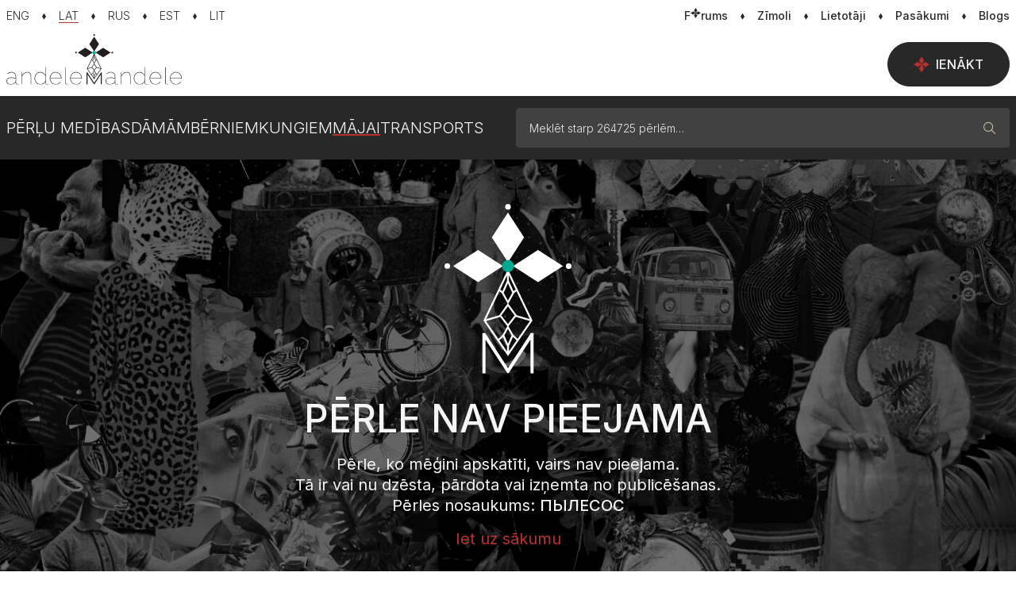

--- FILE ---
content_type: text/css
request_url: https://www.andelemandele.lv/styles/main-vue.css?id=7fb6e4d13c6420dc9c093670ca85f7df
body_size: 2924
content:
/*! tailwindcss v4.1.18 | MIT License | https://tailwindcss.com */@layer properties{@supports ((-webkit-hyphens:none) and (not (margin-trim:inline))) or ((-moz-orient:inline) and (not (color:rgb(from red r g b)))){*,::backdrop,:after,:before{--tw-translate-x:0;--tw-translate-y:0;--tw-translate-z:0;--tw-leading:initial;--tw-font-weight:initial;--tw-duration:initial;--tw-border-style:solid}}}@layer theme{:host,:root{--tw-font-sans:ui-sans-serif,system-ui,sans-serif,"Apple Color Emoji","Segoe UI Emoji","Segoe UI Symbol","Noto Color Emoji";--tw-font-mono:ui-monospace,SFMono-Regular,Menlo,Monaco,Consolas,"Liberation Mono","Courier New",monospace;--tw-spacing:.25rem;--tw-font-weight-medium:500;--tw-default-transition-duration:.15s;--tw-default-transition-timing-function:cubic-bezier(.4,0,.2,1);--tw-default-font-family:var(--tw-font-sans);--tw-default-mono-font-family:var(--tw-font-mono);--tw-color-primary:#b83030;--tw-color-primary-hover:#a02b2b;--tw-color-primary-100:#f4dfe1;--tw-color-secondary:#c1b5a0;--tw-color-secondary-hover:#aea28f;--tw-color-secondary-100:#efece6;--tw-color-secondary-200:#e1dbd1;--tw-color-success:#24977b;--tw-color-success-hover:#1f846d;--tw-color-success-100:#dde7e5;--tw-color-success-200:#bfcfce;--tw-color-info:#335684;--tw-color-info-100:#d0d9e5;--tw-color-warning:#fe5b00;--tw-color-warning-hover:#e45200;--tw-color-warning-100:#fae6da;--tw-color-danger:#b83030;--tw-color-danger-hover:#a02b2b;--tw-color-danger-100:#f4dfe1;--tw-color-white:#fff;--tw-color-gray-100:#f6f6f6;--tw-color-gray-200:#e7e7e7;--tw-color-gray-300:#c7c7c7;--tw-color-gray-400:#aeadad;--tw-color-gray-500:#757575;--tw-color-gray-600:#595959;--tw-color-gray-700:#414141;--tw-color-gray-800:#282828;--tw-color-gray-900:#121212;--tw-color-always-primary:#b83030;--tw-color-always-primary-hover:#a02b2b;--tw-color-always-dark:#282828;--tw-color-always-dark-hover:#121212;--tw-color-always-white:#fff;--tw-breakpoint-xs:32.75rem}}@layer base{*,::backdrop,:after,:before{border:0 solid;box-sizing:border-box;margin:0;padding:0}::file-selector-button{border:0 solid;box-sizing:border-box;margin:0;padding:0}:host,html{-webkit-text-size-adjust:100%;font-feature-settings:var(--tw-default-font-feature-settings,normal);-webkit-tap-highlight-color:transparent;font-family:var(--tw-default-font-family,ui-sans-serif,system-ui,sans-serif,"Apple Color Emoji","Segoe UI Emoji","Segoe UI Symbol","Noto Color Emoji");font-variation-settings:var(--tw-default-font-variation-settings,normal);line-height:1.5;-moz-tab-size:4;-o-tab-size:4;tab-size:4}hr{border-top-width:1px;color:inherit;height:0}abbr:where([title]){-webkit-text-decoration:underline dotted;text-decoration:underline dotted}h1,h2,h3,h4,h5,h6{font-size:inherit;font-weight:inherit}a{color:inherit;-webkit-text-decoration:inherit;text-decoration:inherit}b,strong{font-weight:bolder}code,kbd,pre,samp{font-feature-settings:var(--tw-default-mono-font-feature-settings,normal);font-family:var(--tw-default-mono-font-family,ui-monospace,SFMono-Regular,Menlo,Monaco,Consolas,"Liberation Mono","Courier New",monospace);font-size:1em;font-variation-settings:var(--tw-default-mono-font-variation-settings,normal)}small{font-size:80%}sub,sup{font-size:75%;line-height:0;position:relative;vertical-align:baseline}sub{bottom:-.25em}sup{top:-.5em}table{border-collapse:collapse;border-color:inherit;text-indent:0}:-moz-focusring{outline:auto}progress{vertical-align:baseline}summary{display:list-item}menu,ol,ul{list-style:none}audio,canvas,embed,iframe,img,object,svg,video{display:block;vertical-align:middle}img,video{height:auto;max-width:100%}button,input,optgroup,select,textarea{font-feature-settings:inherit;background-color:#0000;border-radius:0;color:inherit;font:inherit;font-variation-settings:inherit;letter-spacing:inherit;opacity:1}::file-selector-button{font-feature-settings:inherit;background-color:#0000;border-radius:0;color:inherit;font:inherit;font-variation-settings:inherit;letter-spacing:inherit;opacity:1}:where(select:is([multiple],[size])) optgroup{font-weight:bolder}:where(select:is([multiple],[size])) optgroup option{padding-inline-start:20px}::file-selector-button{margin-inline-end:4px}::-moz-placeholder{opacity:1}::placeholder{opacity:1}@supports (not (-webkit-appearance:-apple-pay-button)) or (contain-intrinsic-size:1px){::-moz-placeholder{color:currentColor}::placeholder{color:currentColor}@supports (color:color-mix(in lab,red,red)){::-moz-placeholder{color:color-mix(in oklab,currentcolor 50%,transparent)}::placeholder{color:color-mix(in oklab,currentcolor 50%,transparent)}}}textarea{resize:vertical}::-webkit-search-decoration{-webkit-appearance:none}::-webkit-date-and-time-value{min-height:1lh;text-align:inherit}::-webkit-datetime-edit{display:inline-flex}::-webkit-datetime-edit-fields-wrapper{padding:0}::-webkit-datetime-edit,::-webkit-datetime-edit-year-field{padding-block:0}::-webkit-datetime-edit-day-field,::-webkit-datetime-edit-month-field{padding-block:0}::-webkit-datetime-edit-hour-field,::-webkit-datetime-edit-minute-field{padding-block:0}::-webkit-datetime-edit-millisecond-field,::-webkit-datetime-edit-second-field{padding-block:0}::-webkit-datetime-edit-meridiem-field{padding-block:0}::-webkit-calendar-picker-indicator{line-height:1}:-moz-ui-invalid{box-shadow:none}button,input:where([type=button],[type=reset],[type=submit]){-webkit-appearance:button;-moz-appearance:button;appearance:button}::file-selector-button{-webkit-appearance:button;-moz-appearance:button;appearance:button}::-webkit-inner-spin-button,::-webkit-outer-spin-button{height:auto}[hidden]:where(:not([hidden=until-found])){display:none!important}}@layer components;@layer utilities{.tw\:pointer-events-auto{pointer-events:auto}.tw\:pointer-events-none{pointer-events:none}.tw\:absolute{position:absolute}.tw\:fixed{position:fixed}.tw\:relative{position:relative}.tw\:sticky{position:sticky}.tw\:inset-0{inset:calc(var(--tw-spacing)*0)}.tw\:top-0{top:calc(var(--tw-spacing)*0)}.tw\:top-1\/2{top:50%}.tw\:bottom-0{bottom:calc(var(--tw-spacing)*0)}.tw\:left-1\/2{left:50%}.tw\:z-10{z-index:10}.tw\:m-0\!{margin:calc(var(--tw-spacing)*0)!important}.tw\:mt-\[3px\]{margin-top:3px}.tw\:mr-2\!{margin-right:calc(var(--tw-spacing)*2)!important}.tw\:mb-2{margin-bottom:calc(var(--tw-spacing)*2)}.tw\:ml-\[0\.125rem\]{margin-left:.125rem}.tw\:flex{display:flex}.tw\:inline-block{display:inline-block}.tw\:inline-flex{display:inline-flex}.tw\:h-3{height:calc(var(--tw-spacing)*3)}.tw\:h-\[1\.125rem\]{height:1.125rem}.tw\:h-\[3\.25rem\]{height:3.25rem}.tw\:h-\[3\.125rem\]{height:3.125rem}.tw\:h-\[5rem\]{height:5rem}.tw\:h-\[32px\]{height:32px}.tw\:h-\[100\%\]{height:100%}.tw\:w-3{width:calc(var(--tw-spacing)*3)}.tw\:w-\[3\.125rem\]{width:3.125rem}.tw\:w-\[40px\]{width:40px}.tw\:w-full{width:100%}.tw\:flex-1{flex:1}.tw\:flex-shrink-0{flex-shrink:0}.tw\:grow{flex-grow:1}.tw\:-translate-x-1\/2{--tw-translate-x:-50%}.tw\:-translate-x-1\/2,.tw\:-translate-y-1\/2{translate:var(--tw-translate-x)var(--tw-translate-y)}.tw\:-translate-y-1\/2{--tw-translate-y:-50%}.tw\:translate-y-0{--tw-translate-y:calc(var(--tw-spacing)*0)}.tw\:translate-y-0,.tw\:translate-y-\[100vh\]{translate:var(--tw-translate-x)var(--tw-translate-y)}.tw\:translate-y-\[100vh\]{--tw-translate-y:100vh}.tw\:cursor-pointer{cursor:pointer}.tw\:flex-col{flex-direction:column}.tw\:items-center{align-items:center}.tw\:items-end{align-items:flex-end}.tw\:justify-between{justify-content:space-between}.tw\:justify-center{justify-content:center}.tw\:justify-end{justify-content:flex-end}.tw\:overflow-hidden{overflow:hidden}.tw\:overflow-y-auto{overflow-y:auto}.tw\:rounded-\[0\.125rem\]{border-radius:.125rem}.tw\:rounded-full{border-radius:3.40282e+38px}.tw\:rounded-full\!{border-radius:3.40282e+38px!important}.tw\:border-none{--tw-border-style:none;border-style:none}.tw\:border-b-gray-200{border-bottom-color:var(--tw-color-gray-200)}.tw\:border-l-gray-200{border-left-color:var(--tw-color-gray-200)}.tw\:bg-\[rgba\(0\,0\,0\,0\.5\)\]{background-color:#00000080}.tw\:bg-primary{background-color:var(--tw-color-primary)}.tw\:bg-secondary-100{background-color:var(--tw-color-secondary-100)}.tw\:bg-success{background-color:var(--tw-color-success)}.tw\:bg-white{background-color:var(--tw-color-white)}.tw\:bg-none{background-image:none}.tw\:p-4{padding:calc(var(--tw-spacing)*4)}.tw\:p-\[1rem\]{padding:1rem}.tw\:px-2{padding-inline:calc(var(--tw-spacing)*2)}.tw\:px-4{padding-inline:calc(var(--tw-spacing)*4)}.tw\:text-center{text-align:center}.tw\:align-middle{vertical-align:middle}.tw\:align-top{vertical-align:top}.tw\:text-\[0\.75rem\]{font-size:.75rem}.tw\:text-\[0\.875rem\]{font-size:.875rem}.tw\:leading-\[1\.25\]\!{--tw-leading:1.25!important;line-height:1.25!important}.tw\:leading-\[1\.25rem\]\!{--tw-leading:1.25rem!important;line-height:1.25rem!important}.tw\:leading-\[1\.125rem\]{--tw-leading:1.125rem;line-height:1.125rem}.tw\:font-medium{--tw-font-weight:var(--tw-font-weight-medium);font-weight:var(--tw-font-weight-medium)}.tw\:break-all{word-break:break-all}.tw\:text-gray-100{color:var(--tw-color-gray-100)}.tw\:text-gray-500{color:var(--tw-color-gray-500)}.tw\:text-gray-800{color:var(--tw-color-gray-800)}.tw\:text-gray-900{color:var(--tw-color-gray-900)}.tw\:text-white{color:var(--tw-color-white)}.tw\:uppercase{text-transform:uppercase}.tw\:underline{text-decoration-line:underline}.tw\:opacity-0{opacity:0}.tw\:opacity-100{opacity:1}.tw\:transition{transition-duration:var(--tw-duration,var(--tw-default-transition-duration));transition-property:color,background-color,border-color,outline-color,text-decoration-color,fill,stroke,--tw-gradient-from,--tw-gradient-via,--tw-gradient-to,opacity,box-shadow,transform,translate,scale,rotate,filter,backdrop-filter,display,content-visibility,overlay,pointer-events;transition-timing-function:var(--tw-ease,var(--tw-default-transition-timing-function))}.tw\:transition-all{transition-duration:var(--tw-duration,var(--tw-default-transition-duration));transition-property:all;transition-timing-function:var(--tw-ease,var(--tw-default-transition-timing-function))}.tw\:transition-opacity{transition-duration:var(--tw-duration,var(--tw-default-transition-duration));transition-property:opacity;transition-timing-function:var(--tw-ease,var(--tw-default-transition-timing-function))}.tw\:duration-100{--tw-duration:.1s;transition-duration:.1s}.tw\:duration-300{--tw-duration:.3s;transition-duration:.3s}@media (hover:hover){.tw\:hover\:bg-gray-100:hover{background-color:var(--tw-color-gray-100)}}@media (min-width:32.75rem){.tw\:xs\:static{position:static}.tw\:xs\:max-h-\[90vh\]{max-height:90vh}.tw\:xs\:max-w-\[27rem\]{max-width:27rem}.tw\:xs\:translate-y-\[-50px\]{--tw-translate-y:-50px;translate:var(--tw-translate-x)var(--tw-translate-y)}.tw\:xs\:translate-y-\[50px\]{--tw-translate-y:50px;translate:var(--tw-translate-x)var(--tw-translate-y)}.tw\:xs\:items-center{align-items:center}.tw\:xs\:overflow-auto\!{overflow:auto!important}.tw\:xs\:overflow-visible{overflow:visible}.tw\:xs\:rounded-\[0\.5rem\]{border-radius:.5rem}.tw\:xs\:rounded-t{border-top-left-radius:.25rem;border-top-right-radius:.25rem}.tw\:xs\:border-b{border-bottom-style:var(--tw-border-style);border-bottom-width:1px}.tw\:xs\:border-l{border-left-style:var(--tw-border-style);border-left-width:1px}}}@property --tw-translate-x{syntax:"*";inherits:false;initial-value:0}@property --tw-translate-y{syntax:"*";inherits:false;initial-value:0}@property --tw-translate-z{syntax:"*";inherits:false;initial-value:0}@property --tw-leading{syntax:"*";inherits:false}@property --tw-font-weight{syntax:"*";inherits:false}@property --tw-duration{syntax:"*";inherits:false}@property --tw-border-style{syntax:"*";inherits:false;initial-value:solid}


--- FILE ---
content_type: application/javascript; charset=utf-8
request_url: https://www.andelemandele.lv/scripts/boot.js?id=b6ffc2c6da237ba2a4aeefdd8af47813
body_size: 1463
content:
var Website={lang:"",baseUrl:"",config:{reportJSErrors:!1},user:{isLoggedIn:!1,id:0},modules:{common:{},favorites:{},site:{},users:{},products:{},postbox:{},deals:{},messages:{},deals:{}},components:{},keys:{},ads:{Adnet:{ready:!1},galleryBannerCode:""},config:{chat:{host:"",port:0}},services:{GoogleCaptcha:{ready:!1}},routes:{list:{},get:function(e,t){t=t||{};var n=$.extend({},t),i=e.split("."),o=i[0];e=i[1]||"";if(void 0!==this.list[o]){var r=this.list[o];if(!r[e])return console.error("Route not found: "+e),"";var a=r[e],d=a.match(/(\{(.*?)\})/gi);if(d&&d.length)for(var s=0;s<d.length;s++){var l=d[s].replace(/[\{|\}]/g,""),c="";void 0!==n[l]&&(c=n[l],delete n[l]),a=a.replace(d[s],c)}var u=[];for(var s in n)u.push(s+"="+encodeURIComponent(n[s]));return u.length&&(a+="?"+u.join("&")),a}console.error("Module '"+o+"' not defined in route list.")}},events:{binded:{},completed:{},bind:function(e,t){void 0===this.binded[e]&&(this.binded[e]=[]),this.binded[e].push(t)},trigger:function(e,t,n){if(n=n||{},t=t||!1,!(e=e||!1))return!1;if(void 0!==this.binded[e]){var i=this.binded[e];if(i&&i.length)for(var o=0;o<i.length;o++)i[o](this,n);this.completed[e]=1,t||(this.binded[e]=[])}}},runtime:{handlers:{},destructors:{},getElement:function(e,t,n){return e.data("bind")==t?e:(n=n||"",e.find(n+'[data-bind="'+t+'"]'))},getParams:function(e,t){var n={};t=t||"bind";var i=/^data\-(.+)$/;return $.each(e.get(0).attributes,function(e,o){if(o&&i.test(o.nodeName)){var r=o.nodeName.match(i)[1];r!==t&&(n[r]=o.nodeValue)}}),n},getElements:function(e,t){var n=e.data(t).replace(/(\-\w)/g,function(e){return e[1].toUpperCase()}).split("."),i=n[1];return{module:n[0],action:i,data:this.getParams(e,t)}},getInstance:function(e,t,n,i){if("function"!=typeof n)return console.error("getInstance requires a callback"),!1;for(var o=this.getElement(e,t,i),r=0;r<o.length;r++){var a=$(o[r]),d=a.data("instance");void 0===d?function(e){var t,i=1,o=setInterval(function(){},10);clearInterval(o),t=setInterval(function(){var o=e.data("instance");if(void 0!==o||i>0)return clearInterval(t),void 0!==o&&(n(o,e),!0);i++},20)}(a):n(d,a)}},unbind:function(e){var t=this;$("[data-bind]",e).each(function(){var e=t.getElements($(this),"bind"),n=e.module,i=e.action;i&&(void 0!==t.destructors[n]&&i in t.destructors[n]&&(0,t.destructors[n][i])($(this).data("instance"),$(this),e.data))})},bind:function(e,t){var n=this;t=$.extend({bindSelf:!0},t||{});var i={};for(var o in $("[data-bind-all]",e).each(function(){if(!$(this).data("binded")){$(this).data("binded",!0);var e=n.getElements($(this),"bind-all"),t=e.module,o=e.action;i[t]||(i[t]={}),i[t][o]||(i[t][o]=$()),i[t][o]=i[t][o].add($(this))}}),i){if(void 0!==this.handlers[o])for(var r in i[o]){var a=this.handlers[o][r];"function"==typeof a&&a(i[o][r])}else console.error("No handlers for module "+o)}var d=function(e){if(!e.data("binded")){e.data("binded",!0);var t=n.getElements(e,"bind"),i=t.module||!1,o=t.action||!1;if(o)if(void 0!==n.handlers[i]){var r=n.handlers[i][o];if("function"==typeof r){var a=r(e,t.data),d=e;a&&("function"==typeof a.then?a.then(function(e){d.data("instance",e)}):d.data("instance",a))}else console.error("Action handler not found: "+o+" in module "+i)}else console.error("No handlers for module "+i);else console.error("No action or module defined on "+i)}};$("[data-bind]",e).each(function(){d($(this))}),t.bindSelf&&null!=e.attr("data-bind")&&d(e)}}};Website.services.GeoApify=function(){this.staticMap=function(e,t,n,i){let o={lat:e,lon:t,radius:n};i[0].style.backgroundColor="#F6F6F6";const r=document.createElement("img");r.src=Andele.routes.get("staticMap",o),i[0].innerHTML="",i[0].appendChild(r)},this.reverseGeoCode=function(e,t){e=e||{},t="function"==typeof t?t:function(){};const n=Andele.routes.get("findLocationsReverse",e);$.get(n,function(e){e.results.length&&t(e.results)}.bind(this))},this.getAutocompleteUrl=function(e){return e=e||{},Andele.routes.get("findLocations",e)}};


--- FILE ---
content_type: application/javascript; charset=utf-8
request_url: https://www.andelemandele.lv/scripts/app.js?id=7f8d7b5f25dcfd9b647ed714615eca75
body_size: 180024
content:
/*! For license information please see app.js.LICENSE.txt */
(()=>{var e,t,n,r,i,o={57(e,t,n){"use strict";n.d(t,{A:()=>o});var r=n(314),i=n.n(r)()(function(e){return e[1]});i.push([e.id,"@keyframes fade-in-3724125c{0%{opacity:0}to{opacity:1}}@keyframes fade-out-3724125c{0%{opacity:1}to{opacity:0}}@keyframes slide-in-right-3724125c{0%{transform:translateX(100%)}to{transform:translateX(0)}}@keyframes slide-out-right-3724125c{0%{transform:translateX(0)}to{transform:translateX(100%)}}@keyframes slide-in-up-3724125c{0%{transform:translateY(100%)}to{transform:translateY(0)}}@keyframes slide-out-down-3724125c{0%{transform:translateY(0)}to{transform:translateY(100%)}}.backdrop[data-v-3724125c]{background:rgba(0,0,0,.7);height:100%;left:0;position:fixed;top:0;width:100%;will-change:opacity;z-index:449}.backdrop.slide-in[data-v-3724125c]{animation:fade-in-3724125c .35s ease-in-out}.backdrop.slide-out[data-v-3724125c]{animation:fade-out-3724125c .35s ease-in-out}@media(prefers-reduced-motion:reduce){.backdrop[data-v-3724125c]{animation:none;transition:none}}.right-pane[data-v-3724125c]{background:var(--tw-color-white);bottom:0;display:flex;flex-direction:column;height:100%;position:fixed;right:0;top:0;width:393px;will-change:transform;z-index:450}.right-pane.slide-in[data-v-3724125c]{animation:slide-in-right-3724125c .35s ease-in-out}.right-pane.slide-out[data-v-3724125c]{animation:slide-out-right-3724125c .35s ease-in-out}@media(prefers-reduced-motion:reduce){.right-pane[data-v-3724125c]{animation:none;transition:none}}@media(width <= 524px){.right-pane[data-v-3724125c]{height:calc(100% - 96px);top:auto;width:100%}.right-pane.slide-in[data-v-3724125c]{animation:slide-in-up-3724125c .35s ease-in-out}.right-pane.slide-out[data-v-3724125c]{animation:slide-out-down-3724125c .35s ease-in-out}}.right-pane-content[data-v-3724125c]{flex:1;overflow:auto}",""]);const o=i},72(e,t,n){"use strict";var r,i=function(){return void 0===r&&(r=Boolean(window&&document&&document.all&&!window.atob)),r},o=function(){var e={};return function(t){if(void 0===e[t]){var n=document.querySelector(t);if(window.HTMLIFrameElement&&n instanceof window.HTMLIFrameElement)try{n=n.contentDocument.head}catch(e){n=null}e[t]=n}return e[t]}}(),s=[];function a(e){for(var t=-1,n=0;n<s.length;n++)if(s[n].identifier===e){t=n;break}return t}function l(e,t){for(var n={},r=[],i=0;i<e.length;i++){var o=e[i],l=t.base?o[0]+t.base:o[0],c=n[l]||0,u="".concat(l," ").concat(c);n[l]=c+1;var d=a(u),p={css:o[1],media:o[2],sourceMap:o[3]};-1!==d?(s[d].references++,s[d].updater(p)):s.push({identifier:u,updater:g(p,t),references:1}),r.push(u)}return r}function c(e){var t=document.createElement("style"),r=e.attributes||{};if(void 0===r.nonce){var i=n.nc;i&&(r.nonce=i)}if(Object.keys(r).forEach(function(e){t.setAttribute(e,r[e])}),"function"==typeof e.insert)e.insert(t);else{var s=o(e.insert||"head");if(!s)throw new Error("Couldn't find a style target. This probably means that the value for the 'insert' parameter is invalid.");s.appendChild(t)}return t}var u,d=(u=[],function(e,t){return u[e]=t,u.filter(Boolean).join("\n")});function p(e,t,n,r){var i=n?"":r.media?"@media ".concat(r.media," {").concat(r.css,"}"):r.css;if(e.styleSheet)e.styleSheet.cssText=d(t,i);else{var o=document.createTextNode(i),s=e.childNodes;s[t]&&e.removeChild(s[t]),s.length?e.insertBefore(o,s[t]):e.appendChild(o)}}function f(e,t,n){var r=n.css,i=n.media,o=n.sourceMap;if(i?e.setAttribute("media",i):e.removeAttribute("media"),o&&"undefined"!=typeof btoa&&(r+="\n/*# sourceMappingURL=data:application/json;base64,".concat(btoa(unescape(encodeURIComponent(JSON.stringify(o))))," */")),e.styleSheet)e.styleSheet.cssText=r;else{for(;e.firstChild;)e.removeChild(e.firstChild);e.appendChild(document.createTextNode(r))}}var h=null,m=0;function g(e,t){var n,r,i;if(t.singleton){var o=m++;n=h||(h=c(t)),r=p.bind(null,n,o,!1),i=p.bind(null,n,o,!0)}else n=c(t),r=f.bind(null,n,t),i=function(){!function(e){if(null===e.parentNode)return!1;e.parentNode.removeChild(e)}(n)};return r(e),function(t){if(t){if(t.css===e.css&&t.media===e.media&&t.sourceMap===e.sourceMap)return;r(e=t)}else i()}}e.exports=function(e,t){(t=t||{}).singleton||"boolean"==typeof t.singleton||(t.singleton=i());var n=l(e=e||[],t);return function(e){if(e=e||[],"[object Array]"===Object.prototype.toString.call(e)){for(var r=0;r<n.length;r++){var i=a(n[r]);s[i].references--}for(var o=l(e,t),c=0;c<n.length;c++){var u=a(n[c]);0===s[u].references&&(s[u].updater(),s.splice(u,1))}n=o}}}},75(e,t,n){"use strict";n.d(t,{A:()=>o});var r=n(314),i=n.n(r)()(function(e){return e[1]});i.push([e.id,"@keyframes rotate-5ad7198c{to{transform:rotate(1turn)}}.app-loading[data-v-5ad7198c]{animation:rotate-5ad7198c 1.2s cubic-bezier(.81,.205,.205,.825) infinite;border-bottom-color:transparent;border-left-color:transparent;border-right-color:transparent;border:2px solid var(--spinner-color,var(--tw-color-success));border-radius:50%;border-top:2px solid transparent;height:var(--spinner-size,24px);width:var(--spinner-size,24px)}.app-loading.size-xsmall[data-v-5ad7198c]{--spinner-size:12px}.app-loading.size-small[data-v-5ad7198c]{--spinner-size:16px}.app-loading.size-medium[data-v-5ad7198c]{--spinner-size:20px}.app-loading.size-large[data-v-5ad7198c]{--spinner-size:24px}",""]);const o=i},98(e,t,n){"use strict";n.d(t,{A:()=>o});var r=n(314),i=n.n(r)()(function(e){return e[1]});i.push([e.id,".swiper-pagination{position:absolute;text-align:center;transform:translateZ(0);transition:opacity .3s;z-index:10;&.swiper-pagination-hidden{opacity:0}&.swiper-pagination-disabled,.swiper-pagination-disabled>&{display:none!important}}.swiper-horizontal>.swiper-pagination-bullets,.swiper-pagination-bullets.swiper-pagination-horizontal,.swiper-pagination-custom,.swiper-pagination-fraction{bottom:var(--swiper-pagination-bottom,8px);left:0;top:var(--swiper-pagination-top,auto);width:100%}.swiper-pagination-bullets-dynamic{font-size:0;overflow:hidden;.swiper-pagination-bullet{position:relative;transform:scale(.33)}.swiper-pagination-bullet-active,.swiper-pagination-bullet-active-main{transform:scale(1)}.swiper-pagination-bullet-active-prev{transform:scale(.66)}.swiper-pagination-bullet-active-prev-prev{transform:scale(.33)}.swiper-pagination-bullet-active-next{transform:scale(.66)}.swiper-pagination-bullet-active-next-next{transform:scale(.33)}}.swiper-pagination-bullet{background:var(--swiper-pagination-bullet-inactive-color,#000);border-radius:var(--swiper-pagination-bullet-border-radius,50%);display:inline-block;height:var(--swiper-pagination-bullet-height,var(--swiper-pagination-bullet-size,8px));opacity:var(--swiper-pagination-bullet-inactive-opacity,.2);width:var(--swiper-pagination-bullet-width,var(--swiper-pagination-bullet-size,8px));button&{-webkit-appearance:none;-moz-appearance:none;appearance:none;border:none;box-shadow:none;margin:0;padding:0}.swiper-pagination-clickable &{cursor:pointer}&:only-child{display:none!important}}.swiper-pagination-bullet-active{background:var(--swiper-pagination-color,var(--swiper-theme-color));opacity:var(--swiper-pagination-bullet-opacity,1)}.swiper-pagination-vertical.swiper-pagination-bullets,.swiper-vertical>.swiper-pagination-bullets{left:var(--swiper-pagination-left,auto);right:var(--swiper-pagination-right,8px);top:50%;transform:translate3d(0,-50%,0);.swiper-pagination-bullet{display:block;margin:var(--swiper-pagination-bullet-vertical-gap,6px) 0}&.swiper-pagination-bullets-dynamic{top:50%;transform:translateY(-50%);width:8px;.swiper-pagination-bullet{display:inline-block;transition:transform .2s,top .2s}}}.swiper-horizontal>.swiper-pagination-bullets,.swiper-pagination-horizontal.swiper-pagination-bullets{.swiper-pagination-bullet{margin:0 var(--swiper-pagination-bullet-horizontal-gap,4px)}&.swiper-pagination-bullets-dynamic{left:50%;transform:translateX(-50%);white-space:nowrap;.swiper-pagination-bullet{transition:transform .2s,left .2s}}}.swiper-horizontal.swiper-rtl>.swiper-pagination-bullets-dynamic .swiper-pagination-bullet{transition:transform .2s,right .2s}.swiper-pagination-fraction{color:var(--swiper-pagination-fraction-color,inherit)}.swiper-pagination-progressbar{background:var(--swiper-pagination-progressbar-bg-color,rgba(0,0,0,.25));position:absolute;.swiper-pagination-progressbar-fill{background:var(--swiper-pagination-color,var(--swiper-theme-color));height:100%;left:0;position:absolute;top:0;transform:scale(0);transform-origin:left top;width:100%}.swiper-rtl & .swiper-pagination-progressbar-fill{transform-origin:right top}&.swiper-pagination-horizontal,&.swiper-pagination-vertical.swiper-pagination-progressbar-opposite,.swiper-horizontal>&,.swiper-vertical>&.swiper-pagination-progressbar-opposite{height:var(--swiper-pagination-progressbar-size,4px);left:0;top:0;width:100%}&.swiper-pagination-horizontal.swiper-pagination-progressbar-opposite,&.swiper-pagination-vertical,.swiper-horizontal>&.swiper-pagination-progressbar-opposite,.swiper-vertical>&{height:100%;left:0;top:0;width:var(--swiper-pagination-progressbar-size,4px)}}.swiper-pagination-lock{display:none}",""]);const o=i},105(e,t,n){"use strict";t.dp=void 0;var r=n(478);Object.defineProperty(t,"dp",{enumerable:!0,get:function(){return r.objectToCamel}})},148(e,t,n){"use strict";n.d(t,{A:()=>o});var r=n(314),i=n.n(r)()(function(e){return e[1]});i.push([e.id,':root{--swiper-theme-color:#007aff}:host{display:block;margin-left:auto;margin-right:auto;position:relative;z-index:1}.swiper{display:block;list-style:none;margin-left:auto;margin-right:auto;overflow:hidden;padding:0;position:relative;z-index:1}.swiper-vertical>.swiper-wrapper{flex-direction:column}.swiper-wrapper{box-sizing:content-box;display:flex;height:100%;position:relative;transition-property:transform;transition-timing-function:var(--swiper-wrapper-transition-timing-function,initial);width:100%;z-index:1}.swiper-android .swiper-slide,.swiper-ios .swiper-slide,.swiper-wrapper{transform:translateZ(0)}.swiper-horizontal{touch-action:pan-y}.swiper-vertical{touch-action:pan-x}.swiper-slide{display:block;flex-shrink:0;height:100%;position:relative;transition-property:transform;width:100%}.swiper-slide-invisible-blank{visibility:hidden}.swiper-autoheight,.swiper-autoheight .swiper-slide{height:auto}.swiper-autoheight .swiper-wrapper{align-items:flex-start;transition-property:transform,height}.swiper-backface-hidden .swiper-slide{backface-visibility:hidden;transform:translateZ(0)}.swiper-3d.swiper-css-mode .swiper-wrapper{perspective:1200px}.swiper-3d .swiper-wrapper{transform-style:preserve-3d}.swiper-3d{perspective:1200px;.swiper-cube-shadow,.swiper-slide{transform-style:preserve-3d}}.swiper-css-mode{>.swiper-wrapper{-ms-overflow-style:none;overflow:auto;scrollbar-width:none;&::-webkit-scrollbar{display:none}}>.swiper-wrapper>.swiper-slide{scroll-snap-align:start start}&.swiper-horizontal{>.swiper-wrapper{scroll-snap-type:x mandatory}}&.swiper-vertical{>.swiper-wrapper{scroll-snap-type:y mandatory}}&.swiper-free-mode{>.swiper-wrapper{scroll-snap-type:none}>.swiper-wrapper>.swiper-slide{scroll-snap-align:none}}&.swiper-centered{>.swiper-wrapper:before{content:"";flex-shrink:0;order:9999}>.swiper-wrapper>.swiper-slide{scroll-snap-align:center center;scroll-snap-stop:always}}&.swiper-centered.swiper-horizontal{>.swiper-wrapper>.swiper-slide:first-child{margin-inline-start:var(--swiper-centered-offset-before)}>.swiper-wrapper:before{height:100%;min-height:1px;width:var(--swiper-centered-offset-after)}}&.swiper-centered.swiper-vertical{>.swiper-wrapper>.swiper-slide:first-child{margin-block-start:var(--swiper-centered-offset-before)}>.swiper-wrapper:before{height:var(--swiper-centered-offset-after);min-width:1px;width:100%}}}.swiper-3d{.swiper-slide-shadow,.swiper-slide-shadow-bottom,.swiper-slide-shadow-left,.swiper-slide-shadow-right,.swiper-slide-shadow-top{height:100%;left:0;pointer-events:none;position:absolute;top:0;width:100%;z-index:10}.swiper-slide-shadow{background:rgba(0,0,0,.15)}.swiper-slide-shadow-left{background-image:linear-gradient(270deg,rgba(0,0,0,.5),transparent)}.swiper-slide-shadow-right{background-image:linear-gradient(90deg,rgba(0,0,0,.5),transparent)}.swiper-slide-shadow-top{background-image:linear-gradient(0deg,rgba(0,0,0,.5),transparent)}.swiper-slide-shadow-bottom{background-image:linear-gradient(180deg,rgba(0,0,0,.5),transparent)}}.swiper-lazy-preloader{border:4px solid var(--swiper-preloader-color,var(--swiper-theme-color));border-radius:50%;border-top:4px solid transparent;box-sizing:border-box;height:42px;left:50%;margin-left:-21px;margin-top:-21px;position:absolute;top:50%;transform-origin:50%;width:42px;z-index:10}.swiper-watch-progress .swiper-slide-visible,.swiper:not(.swiper-watch-progress){.swiper-lazy-preloader{animation:swiper-preloader-spin 1s linear infinite}}.swiper-lazy-preloader-white{--swiper-preloader-color:#fff}.swiper-lazy-preloader-black{--swiper-preloader-color:#000}@keyframes swiper-preloader-spin{0%{transform:rotate(0deg)}to{transform:rotate(1turn)}}',""]);const o=i},156(){},180(){},196(e,t,n){"use strict";n.d(t,{A:()=>o});var r=n(314),i=n.n(r)()(function(e){return e[1]});i.push([e.id,".mobile-swiper[data-v-10ec3e70]{--swiper-pagination-bottom:1rem;--swiper-pagination-color:var(--tw-color-gray-800);--swiper-pagination-bullet-inactive-color:var(--tw-color-white);--swiper-pagination-bullet-inactive-opacity:1;--swiper-pagination-bullet-horizontal-gap:2px;aspect-ratio:6/8;background-color:var(--tw-color-success-100);width:100%}.counter[data-v-10ec3e70]{background-color:rgba(0,0,0,.302);border-radius:100px;bottom:1rem;color:var(--tw-color-white);font-size:.75em;line-height:1.2;padding:.125rem .375rem;position:absolute;right:1rem;transform:translateX(-50%);transform:translateZ(0);z-index:10}.swiper-slide[data-v-10ec3e70]{align-items:center;display:flex;font-size:1rem;justify-content:center;text-align:center}.swiper-slide img[data-v-10ec3e70]{display:block;height:100%;-o-object-fit:cover;object-fit:cover;width:100%}",""]);const o=i},251(e,t){t.read=function(e,t,n,r,i){var o,s,a=8*i-r-1,l=(1<<a)-1,c=l>>1,u=-7,d=n?i-1:0,p=n?-1:1,f=e[t+d];for(d+=p,o=f&(1<<-u)-1,f>>=-u,u+=a;u>0;o=256*o+e[t+d],d+=p,u-=8);for(s=o&(1<<-u)-1,o>>=-u,u+=r;u>0;s=256*s+e[t+d],d+=p,u-=8);if(0===o)o=1-c;else{if(o===l)return s?NaN:1/0*(f?-1:1);s+=Math.pow(2,r),o-=c}return(f?-1:1)*s*Math.pow(2,o-r)},t.write=function(e,t,n,r,i,o){var s,a,l,c=8*o-i-1,u=(1<<c)-1,d=u>>1,p=23===i?Math.pow(2,-24)-Math.pow(2,-77):0,f=r?0:o-1,h=r?1:-1,m=t<0||0===t&&1/t<0?1:0;for(t=Math.abs(t),isNaN(t)||t===1/0?(a=isNaN(t)?1:0,s=u):(s=Math.floor(Math.log(t)/Math.LN2),t*(l=Math.pow(2,-s))<1&&(s--,l*=2),(t+=s+d>=1?p/l:p*Math.pow(2,1-d))*l>=2&&(s++,l/=2),s+d>=u?(a=0,s=u):s+d>=1?(a=(t*l-1)*Math.pow(2,i),s+=d):(a=t*Math.pow(2,d-1)*Math.pow(2,i),s=0));i>=8;e[n+f]=255&a,f+=h,a/=256,i-=8);for(s=s<<i|a,c+=i;c>0;e[n+f]=255&s,f+=h,s/=256,c-=8);e[n+f-h]|=128*m}},262(e,t){"use strict";t.A=(e,t)=>{const n=e.__vccOpts||e;for(const[e,r]of t)n[e]=r;return n}},287(e,t,n){"use strict";var r=n(526),i=n(251),o=n(634);function s(){return l.TYPED_ARRAY_SUPPORT?2147483647:1073741823}function a(e,t){if(s()<t)throw new RangeError("Invalid typed array length");return l.TYPED_ARRAY_SUPPORT?(e=new Uint8Array(t)).__proto__=l.prototype:(null===e&&(e=new l(t)),e.length=t),e}function l(e,t,n){if(!(l.TYPED_ARRAY_SUPPORT||this instanceof l))return new l(e,t,n);if("number"==typeof e){if("string"==typeof t)throw new Error("If encoding is specified then the first argument must be a string");return d(this,e)}return c(this,e,t,n)}function c(e,t,n,r){if("number"==typeof t)throw new TypeError('"value" argument must not be a number');return"undefined"!=typeof ArrayBuffer&&t instanceof ArrayBuffer?function(e,t,n,r){if(t.byteLength,n<0||t.byteLength<n)throw new RangeError("'offset' is out of bounds");if(t.byteLength<n+(r||0))throw new RangeError("'length' is out of bounds");t=void 0===n&&void 0===r?new Uint8Array(t):void 0===r?new Uint8Array(t,n):new Uint8Array(t,n,r);l.TYPED_ARRAY_SUPPORT?(e=t).__proto__=l.prototype:e=p(e,t);return e}(e,t,n,r):"string"==typeof t?function(e,t,n){"string"==typeof n&&""!==n||(n="utf8");if(!l.isEncoding(n))throw new TypeError('"encoding" must be a valid string encoding');var r=0|h(t,n);e=a(e,r);var i=e.write(t,n);i!==r&&(e=e.slice(0,i));return e}(e,t,n):function(e,t){if(l.isBuffer(t)){var n=0|f(t.length);return 0===(e=a(e,n)).length||t.copy(e,0,0,n),e}if(t){if("undefined"!=typeof ArrayBuffer&&t.buffer instanceof ArrayBuffer||"length"in t)return"number"!=typeof t.length||(r=t.length)!=r?a(e,0):p(e,t);if("Buffer"===t.type&&o(t.data))return p(e,t.data)}var r;throw new TypeError("First argument must be a string, Buffer, ArrayBuffer, Array, or array-like object.")}(e,t)}function u(e){if("number"!=typeof e)throw new TypeError('"size" argument must be a number');if(e<0)throw new RangeError('"size" argument must not be negative')}function d(e,t){if(u(t),e=a(e,t<0?0:0|f(t)),!l.TYPED_ARRAY_SUPPORT)for(var n=0;n<t;++n)e[n]=0;return e}function p(e,t){var n=t.length<0?0:0|f(t.length);e=a(e,n);for(var r=0;r<n;r+=1)e[r]=255&t[r];return e}function f(e){if(e>=s())throw new RangeError("Attempt to allocate Buffer larger than maximum size: 0x"+s().toString(16)+" bytes");return 0|e}function h(e,t){if(l.isBuffer(e))return e.length;if("undefined"!=typeof ArrayBuffer&&"function"==typeof ArrayBuffer.isView&&(ArrayBuffer.isView(e)||e instanceof ArrayBuffer))return e.byteLength;"string"!=typeof e&&(e=""+e);var n=e.length;if(0===n)return 0;for(var r=!1;;)switch(t){case"ascii":case"latin1":case"binary":return n;case"utf8":case"utf-8":case void 0:return z(e).length;case"ucs2":case"ucs-2":case"utf16le":case"utf-16le":return 2*n;case"hex":return n>>>1;case"base64":return U(e).length;default:if(r)return z(e).length;t=(""+t).toLowerCase(),r=!0}}function m(e,t,n){var r=!1;if((void 0===t||t<0)&&(t=0),t>this.length)return"";if((void 0===n||n>this.length)&&(n=this.length),n<=0)return"";if((n>>>=0)<=(t>>>=0))return"";for(e||(e="utf8");;)switch(e){case"hex":return A(this,t,n);case"utf8":case"utf-8":return T(this,t,n);case"ascii":return O(this,t,n);case"latin1":case"binary":return P(this,t,n);case"base64":return x(this,t,n);case"ucs2":case"ucs-2":case"utf16le":case"utf-16le":return I(this,t,n);default:if(r)throw new TypeError("Unknown encoding: "+e);e=(e+"").toLowerCase(),r=!0}}function g(e,t,n){var r=e[t];e[t]=e[n],e[n]=r}function v(e,t,n,r,i){if(0===e.length)return-1;if("string"==typeof n?(r=n,n=0):n>2147483647?n=2147483647:n<-2147483648&&(n=-2147483648),n=+n,isNaN(n)&&(n=i?0:e.length-1),n<0&&(n=e.length+n),n>=e.length){if(i)return-1;n=e.length-1}else if(n<0){if(!i)return-1;n=0}if("string"==typeof t&&(t=l.from(t,r)),l.isBuffer(t))return 0===t.length?-1:y(e,t,n,r,i);if("number"==typeof t)return t&=255,l.TYPED_ARRAY_SUPPORT&&"function"==typeof Uint8Array.prototype.indexOf?i?Uint8Array.prototype.indexOf.call(e,t,n):Uint8Array.prototype.lastIndexOf.call(e,t,n):y(e,[t],n,r,i);throw new TypeError("val must be string, number or Buffer")}function y(e,t,n,r,i){var o,s=1,a=e.length,l=t.length;if(void 0!==r&&("ucs2"===(r=String(r).toLowerCase())||"ucs-2"===r||"utf16le"===r||"utf-16le"===r)){if(e.length<2||t.length<2)return-1;s=2,a/=2,l/=2,n/=2}function c(e,t){return 1===s?e[t]:e.readUInt16BE(t*s)}if(i){var u=-1;for(o=n;o<a;o++)if(c(e,o)===c(t,-1===u?0:o-u)){if(-1===u&&(u=o),o-u+1===l)return u*s}else-1!==u&&(o-=o-u),u=-1}else for(n+l>a&&(n=a-l),o=n;o>=0;o--){for(var d=!0,p=0;p<l;p++)if(c(e,o+p)!==c(t,p)){d=!1;break}if(d)return o}return-1}function b(e,t,n,r){n=Number(n)||0;var i=e.length-n;r?(r=Number(r))>i&&(r=i):r=i;var o=t.length;if(o%2!=0)throw new TypeError("Invalid hex string");r>o/2&&(r=o/2);for(var s=0;s<r;++s){var a=parseInt(t.substr(2*s,2),16);if(isNaN(a))return s;e[n+s]=a}return s}function w(e,t,n,r){return W(z(t,e.length-n),e,n,r)}function _(e,t,n,r){return W(function(e){for(var t=[],n=0;n<e.length;++n)t.push(255&e.charCodeAt(n));return t}(t),e,n,r)}function S(e,t,n,r){return _(e,t,n,r)}function k(e,t,n,r){return W(U(t),e,n,r)}function E(e,t,n,r){return W(function(e,t){for(var n,r,i,o=[],s=0;s<e.length&&!((t-=2)<0);++s)r=(n=e.charCodeAt(s))>>8,i=n%256,o.push(i),o.push(r);return o}(t,e.length-n),e,n,r)}function x(e,t,n){return 0===t&&n===e.length?r.fromByteArray(e):r.fromByteArray(e.slice(t,n))}function T(e,t,n){n=Math.min(e.length,n);for(var r=[],i=t;i<n;){var o,s,a,l,c=e[i],u=null,d=c>239?4:c>223?3:c>191?2:1;if(i+d<=n)switch(d){case 1:c<128&&(u=c);break;case 2:128==(192&(o=e[i+1]))&&(l=(31&c)<<6|63&o)>127&&(u=l);break;case 3:o=e[i+1],s=e[i+2],128==(192&o)&&128==(192&s)&&(l=(15&c)<<12|(63&o)<<6|63&s)>2047&&(l<55296||l>57343)&&(u=l);break;case 4:o=e[i+1],s=e[i+2],a=e[i+3],128==(192&o)&&128==(192&s)&&128==(192&a)&&(l=(15&c)<<18|(63&o)<<12|(63&s)<<6|63&a)>65535&&l<1114112&&(u=l)}null===u?(u=65533,d=1):u>65535&&(u-=65536,r.push(u>>>10&1023|55296),u=56320|1023&u),r.push(u),i+=d}return function(e){var t=e.length;if(t<=C)return String.fromCharCode.apply(String,e);var n="",r=0;for(;r<t;)n+=String.fromCharCode.apply(String,e.slice(r,r+=C));return n}(r)}t.hp=l,t.IS=50,l.TYPED_ARRAY_SUPPORT=void 0!==n.g.TYPED_ARRAY_SUPPORT?n.g.TYPED_ARRAY_SUPPORT:function(){try{var e=new Uint8Array(1);return e.__proto__={__proto__:Uint8Array.prototype,foo:function(){return 42}},42===e.foo()&&"function"==typeof e.subarray&&0===e.subarray(1,1).byteLength}catch(e){return!1}}(),s(),l.poolSize=8192,l._augment=function(e){return e.__proto__=l.prototype,e},l.from=function(e,t,n){return c(null,e,t,n)},l.TYPED_ARRAY_SUPPORT&&(l.prototype.__proto__=Uint8Array.prototype,l.__proto__=Uint8Array,"undefined"!=typeof Symbol&&Symbol.species&&l[Symbol.species]===l&&Object.defineProperty(l,Symbol.species,{value:null,configurable:!0})),l.alloc=function(e,t,n){return function(e,t,n,r){return u(t),t<=0?a(e,t):void 0!==n?"string"==typeof r?a(e,t).fill(n,r):a(e,t).fill(n):a(e,t)}(null,e,t,n)},l.allocUnsafe=function(e){return d(null,e)},l.allocUnsafeSlow=function(e){return d(null,e)},l.isBuffer=function(e){return!(null==e||!e._isBuffer)},l.compare=function(e,t){if(!l.isBuffer(e)||!l.isBuffer(t))throw new TypeError("Arguments must be Buffers");if(e===t)return 0;for(var n=e.length,r=t.length,i=0,o=Math.min(n,r);i<o;++i)if(e[i]!==t[i]){n=e[i],r=t[i];break}return n<r?-1:r<n?1:0},l.isEncoding=function(e){switch(String(e).toLowerCase()){case"hex":case"utf8":case"utf-8":case"ascii":case"latin1":case"binary":case"base64":case"ucs2":case"ucs-2":case"utf16le":case"utf-16le":return!0;default:return!1}},l.concat=function(e,t){if(!o(e))throw new TypeError('"list" argument must be an Array of Buffers');if(0===e.length)return l.alloc(0);var n;if(void 0===t)for(t=0,n=0;n<e.length;++n)t+=e[n].length;var r=l.allocUnsafe(t),i=0;for(n=0;n<e.length;++n){var s=e[n];if(!l.isBuffer(s))throw new TypeError('"list" argument must be an Array of Buffers');s.copy(r,i),i+=s.length}return r},l.byteLength=h,l.prototype._isBuffer=!0,l.prototype.swap16=function(){var e=this.length;if(e%2!=0)throw new RangeError("Buffer size must be a multiple of 16-bits");for(var t=0;t<e;t+=2)g(this,t,t+1);return this},l.prototype.swap32=function(){var e=this.length;if(e%4!=0)throw new RangeError("Buffer size must be a multiple of 32-bits");for(var t=0;t<e;t+=4)g(this,t,t+3),g(this,t+1,t+2);return this},l.prototype.swap64=function(){var e=this.length;if(e%8!=0)throw new RangeError("Buffer size must be a multiple of 64-bits");for(var t=0;t<e;t+=8)g(this,t,t+7),g(this,t+1,t+6),g(this,t+2,t+5),g(this,t+3,t+4);return this},l.prototype.toString=function(){var e=0|this.length;return 0===e?"":0===arguments.length?T(this,0,e):m.apply(this,arguments)},l.prototype.equals=function(e){if(!l.isBuffer(e))throw new TypeError("Argument must be a Buffer");return this===e||0===l.compare(this,e)},l.prototype.inspect=function(){var e="",n=t.IS;return this.length>0&&(e=this.toString("hex",0,n).match(/.{2}/g).join(" "),this.length>n&&(e+=" ... ")),"<Buffer "+e+">"},l.prototype.compare=function(e,t,n,r,i){if(!l.isBuffer(e))throw new TypeError("Argument must be a Buffer");if(void 0===t&&(t=0),void 0===n&&(n=e?e.length:0),void 0===r&&(r=0),void 0===i&&(i=this.length),t<0||n>e.length||r<0||i>this.length)throw new RangeError("out of range index");if(r>=i&&t>=n)return 0;if(r>=i)return-1;if(t>=n)return 1;if(this===e)return 0;for(var o=(i>>>=0)-(r>>>=0),s=(n>>>=0)-(t>>>=0),a=Math.min(o,s),c=this.slice(r,i),u=e.slice(t,n),d=0;d<a;++d)if(c[d]!==u[d]){o=c[d],s=u[d];break}return o<s?-1:s<o?1:0},l.prototype.includes=function(e,t,n){return-1!==this.indexOf(e,t,n)},l.prototype.indexOf=function(e,t,n){return v(this,e,t,n,!0)},l.prototype.lastIndexOf=function(e,t,n){return v(this,e,t,n,!1)},l.prototype.write=function(e,t,n,r){if(void 0===t)r="utf8",n=this.length,t=0;else if(void 0===n&&"string"==typeof t)r=t,n=this.length,t=0;else{if(!isFinite(t))throw new Error("Buffer.write(string, encoding, offset[, length]) is no longer supported");t|=0,isFinite(n)?(n|=0,void 0===r&&(r="utf8")):(r=n,n=void 0)}var i=this.length-t;if((void 0===n||n>i)&&(n=i),e.length>0&&(n<0||t<0)||t>this.length)throw new RangeError("Attempt to write outside buffer bounds");r||(r="utf8");for(var o=!1;;)switch(r){case"hex":return b(this,e,t,n);case"utf8":case"utf-8":return w(this,e,t,n);case"ascii":return _(this,e,t,n);case"latin1":case"binary":return S(this,e,t,n);case"base64":return k(this,e,t,n);case"ucs2":case"ucs-2":case"utf16le":case"utf-16le":return E(this,e,t,n);default:if(o)throw new TypeError("Unknown encoding: "+r);r=(""+r).toLowerCase(),o=!0}},l.prototype.toJSON=function(){return{type:"Buffer",data:Array.prototype.slice.call(this._arr||this,0)}};var C=4096;function O(e,t,n){var r="";n=Math.min(e.length,n);for(var i=t;i<n;++i)r+=String.fromCharCode(127&e[i]);return r}function P(e,t,n){var r="";n=Math.min(e.length,n);for(var i=t;i<n;++i)r+=String.fromCharCode(e[i]);return r}function A(e,t,n){var r=e.length;(!t||t<0)&&(t=0),(!n||n<0||n>r)&&(n=r);for(var i="",o=t;o<n;++o)i+=$(e[o]);return i}function I(e,t,n){for(var r=e.slice(t,n),i="",o=0;o<r.length;o+=2)i+=String.fromCharCode(r[o]+256*r[o+1]);return i}function M(e,t,n){if(e%1!=0||e<0)throw new RangeError("offset is not uint");if(e+t>n)throw new RangeError("Trying to access beyond buffer length")}function N(e,t,n,r,i,o){if(!l.isBuffer(e))throw new TypeError('"buffer" argument must be a Buffer instance');if(t>i||t<o)throw new RangeError('"value" argument is out of bounds');if(n+r>e.length)throw new RangeError("Index out of range")}function L(e,t,n,r){t<0&&(t=65535+t+1);for(var i=0,o=Math.min(e.length-n,2);i<o;++i)e[n+i]=(t&255<<8*(r?i:1-i))>>>8*(r?i:1-i)}function R(e,t,n,r){t<0&&(t=4294967295+t+1);for(var i=0,o=Math.min(e.length-n,4);i<o;++i)e[n+i]=t>>>8*(r?i:3-i)&255}function j(e,t,n,r,i,o){if(n+r>e.length)throw new RangeError("Index out of range");if(n<0)throw new RangeError("Index out of range")}function D(e,t,n,r,o){return o||j(e,0,n,4),i.write(e,t,n,r,23,4),n+4}function F(e,t,n,r,o){return o||j(e,0,n,8),i.write(e,t,n,r,52,8),n+8}l.prototype.slice=function(e,t){var n,r=this.length;if((e=~~e)<0?(e+=r)<0&&(e=0):e>r&&(e=r),(t=void 0===t?r:~~t)<0?(t+=r)<0&&(t=0):t>r&&(t=r),t<e&&(t=e),l.TYPED_ARRAY_SUPPORT)(n=this.subarray(e,t)).__proto__=l.prototype;else{var i=t-e;n=new l(i,void 0);for(var o=0;o<i;++o)n[o]=this[o+e]}return n},l.prototype.readUIntLE=function(e,t,n){e|=0,t|=0,n||M(e,t,this.length);for(var r=this[e],i=1,o=0;++o<t&&(i*=256);)r+=this[e+o]*i;return r},l.prototype.readUIntBE=function(e,t,n){e|=0,t|=0,n||M(e,t,this.length);for(var r=this[e+--t],i=1;t>0&&(i*=256);)r+=this[e+--t]*i;return r},l.prototype.readUInt8=function(e,t){return t||M(e,1,this.length),this[e]},l.prototype.readUInt16LE=function(e,t){return t||M(e,2,this.length),this[e]|this[e+1]<<8},l.prototype.readUInt16BE=function(e,t){return t||M(e,2,this.length),this[e]<<8|this[e+1]},l.prototype.readUInt32LE=function(e,t){return t||M(e,4,this.length),(this[e]|this[e+1]<<8|this[e+2]<<16)+16777216*this[e+3]},l.prototype.readUInt32BE=function(e,t){return t||M(e,4,this.length),16777216*this[e]+(this[e+1]<<16|this[e+2]<<8|this[e+3])},l.prototype.readIntLE=function(e,t,n){e|=0,t|=0,n||M(e,t,this.length);for(var r=this[e],i=1,o=0;++o<t&&(i*=256);)r+=this[e+o]*i;return r>=(i*=128)&&(r-=Math.pow(2,8*t)),r},l.prototype.readIntBE=function(e,t,n){e|=0,t|=0,n||M(e,t,this.length);for(var r=t,i=1,o=this[e+--r];r>0&&(i*=256);)o+=this[e+--r]*i;return o>=(i*=128)&&(o-=Math.pow(2,8*t)),o},l.prototype.readInt8=function(e,t){return t||M(e,1,this.length),128&this[e]?-1*(255-this[e]+1):this[e]},l.prototype.readInt16LE=function(e,t){t||M(e,2,this.length);var n=this[e]|this[e+1]<<8;return 32768&n?4294901760|n:n},l.prototype.readInt16BE=function(e,t){t||M(e,2,this.length);var n=this[e+1]|this[e]<<8;return 32768&n?4294901760|n:n},l.prototype.readInt32LE=function(e,t){return t||M(e,4,this.length),this[e]|this[e+1]<<8|this[e+2]<<16|this[e+3]<<24},l.prototype.readInt32BE=function(e,t){return t||M(e,4,this.length),this[e]<<24|this[e+1]<<16|this[e+2]<<8|this[e+3]},l.prototype.readFloatLE=function(e,t){return t||M(e,4,this.length),i.read(this,e,!0,23,4)},l.prototype.readFloatBE=function(e,t){return t||M(e,4,this.length),i.read(this,e,!1,23,4)},l.prototype.readDoubleLE=function(e,t){return t||M(e,8,this.length),i.read(this,e,!0,52,8)},l.prototype.readDoubleBE=function(e,t){return t||M(e,8,this.length),i.read(this,e,!1,52,8)},l.prototype.writeUIntLE=function(e,t,n,r){(e=+e,t|=0,n|=0,r)||N(this,e,t,n,Math.pow(2,8*n)-1,0);var i=1,o=0;for(this[t]=255&e;++o<n&&(i*=256);)this[t+o]=e/i&255;return t+n},l.prototype.writeUIntBE=function(e,t,n,r){(e=+e,t|=0,n|=0,r)||N(this,e,t,n,Math.pow(2,8*n)-1,0);var i=n-1,o=1;for(this[t+i]=255&e;--i>=0&&(o*=256);)this[t+i]=e/o&255;return t+n},l.prototype.writeUInt8=function(e,t,n){return e=+e,t|=0,n||N(this,e,t,1,255,0),l.TYPED_ARRAY_SUPPORT||(e=Math.floor(e)),this[t]=255&e,t+1},l.prototype.writeUInt16LE=function(e,t,n){return e=+e,t|=0,n||N(this,e,t,2,65535,0),l.TYPED_ARRAY_SUPPORT?(this[t]=255&e,this[t+1]=e>>>8):L(this,e,t,!0),t+2},l.prototype.writeUInt16BE=function(e,t,n){return e=+e,t|=0,n||N(this,e,t,2,65535,0),l.TYPED_ARRAY_SUPPORT?(this[t]=e>>>8,this[t+1]=255&e):L(this,e,t,!1),t+2},l.prototype.writeUInt32LE=function(e,t,n){return e=+e,t|=0,n||N(this,e,t,4,4294967295,0),l.TYPED_ARRAY_SUPPORT?(this[t+3]=e>>>24,this[t+2]=e>>>16,this[t+1]=e>>>8,this[t]=255&e):R(this,e,t,!0),t+4},l.prototype.writeUInt32BE=function(e,t,n){return e=+e,t|=0,n||N(this,e,t,4,4294967295,0),l.TYPED_ARRAY_SUPPORT?(this[t]=e>>>24,this[t+1]=e>>>16,this[t+2]=e>>>8,this[t+3]=255&e):R(this,e,t,!1),t+4},l.prototype.writeIntLE=function(e,t,n,r){if(e=+e,t|=0,!r){var i=Math.pow(2,8*n-1);N(this,e,t,n,i-1,-i)}var o=0,s=1,a=0;for(this[t]=255&e;++o<n&&(s*=256);)e<0&&0===a&&0!==this[t+o-1]&&(a=1),this[t+o]=(e/s|0)-a&255;return t+n},l.prototype.writeIntBE=function(e,t,n,r){if(e=+e,t|=0,!r){var i=Math.pow(2,8*n-1);N(this,e,t,n,i-1,-i)}var o=n-1,s=1,a=0;for(this[t+o]=255&e;--o>=0&&(s*=256);)e<0&&0===a&&0!==this[t+o+1]&&(a=1),this[t+o]=(e/s|0)-a&255;return t+n},l.prototype.writeInt8=function(e,t,n){return e=+e,t|=0,n||N(this,e,t,1,127,-128),l.TYPED_ARRAY_SUPPORT||(e=Math.floor(e)),e<0&&(e=255+e+1),this[t]=255&e,t+1},l.prototype.writeInt16LE=function(e,t,n){return e=+e,t|=0,n||N(this,e,t,2,32767,-32768),l.TYPED_ARRAY_SUPPORT?(this[t]=255&e,this[t+1]=e>>>8):L(this,e,t,!0),t+2},l.prototype.writeInt16BE=function(e,t,n){return e=+e,t|=0,n||N(this,e,t,2,32767,-32768),l.TYPED_ARRAY_SUPPORT?(this[t]=e>>>8,this[t+1]=255&e):L(this,e,t,!1),t+2},l.prototype.writeInt32LE=function(e,t,n){return e=+e,t|=0,n||N(this,e,t,4,2147483647,-2147483648),l.TYPED_ARRAY_SUPPORT?(this[t]=255&e,this[t+1]=e>>>8,this[t+2]=e>>>16,this[t+3]=e>>>24):R(this,e,t,!0),t+4},l.prototype.writeInt32BE=function(e,t,n){return e=+e,t|=0,n||N(this,e,t,4,2147483647,-2147483648),e<0&&(e=4294967295+e+1),l.TYPED_ARRAY_SUPPORT?(this[t]=e>>>24,this[t+1]=e>>>16,this[t+2]=e>>>8,this[t+3]=255&e):R(this,e,t,!1),t+4},l.prototype.writeFloatLE=function(e,t,n){return D(this,e,t,!0,n)},l.prototype.writeFloatBE=function(e,t,n){return D(this,e,t,!1,n)},l.prototype.writeDoubleLE=function(e,t,n){return F(this,e,t,!0,n)},l.prototype.writeDoubleBE=function(e,t,n){return F(this,e,t,!1,n)},l.prototype.copy=function(e,t,n,r){if(n||(n=0),r||0===r||(r=this.length),t>=e.length&&(t=e.length),t||(t=0),r>0&&r<n&&(r=n),r===n)return 0;if(0===e.length||0===this.length)return 0;if(t<0)throw new RangeError("targetStart out of bounds");if(n<0||n>=this.length)throw new RangeError("sourceStart out of bounds");if(r<0)throw new RangeError("sourceEnd out of bounds");r>this.length&&(r=this.length),e.length-t<r-n&&(r=e.length-t+n);var i,o=r-n;if(this===e&&n<t&&t<r)for(i=o-1;i>=0;--i)e[i+t]=this[i+n];else if(o<1e3||!l.TYPED_ARRAY_SUPPORT)for(i=0;i<o;++i)e[i+t]=this[i+n];else Uint8Array.prototype.set.call(e,this.subarray(n,n+o),t);return o},l.prototype.fill=function(e,t,n,r){if("string"==typeof e){if("string"==typeof t?(r=t,t=0,n=this.length):"string"==typeof n&&(r=n,n=this.length),1===e.length){var i=e.charCodeAt(0);i<256&&(e=i)}if(void 0!==r&&"string"!=typeof r)throw new TypeError("encoding must be a string");if("string"==typeof r&&!l.isEncoding(r))throw new TypeError("Unknown encoding: "+r)}else"number"==typeof e&&(e&=255);if(t<0||this.length<t||this.length<n)throw new RangeError("Out of range index");if(n<=t)return this;var o;if(t>>>=0,n=void 0===n?this.length:n>>>0,e||(e=0),"number"==typeof e)for(o=t;o<n;++o)this[o]=e;else{var s=l.isBuffer(e)?e:z(new l(e,r).toString()),a=s.length;for(o=0;o<n-t;++o)this[o+t]=s[o%a]}return this};var B=/[^+\/0-9A-Za-z-_]/g;function $(e){return e<16?"0"+e.toString(16):e.toString(16)}function z(e,t){var n;t=t||1/0;for(var r=e.length,i=null,o=[],s=0;s<r;++s){if((n=e.charCodeAt(s))>55295&&n<57344){if(!i){if(n>56319){(t-=3)>-1&&o.push(239,191,189);continue}if(s+1===r){(t-=3)>-1&&o.push(239,191,189);continue}i=n;continue}if(n<56320){(t-=3)>-1&&o.push(239,191,189),i=n;continue}n=65536+(i-55296<<10|n-56320)}else i&&(t-=3)>-1&&o.push(239,191,189);if(i=null,n<128){if((t-=1)<0)break;o.push(n)}else if(n<2048){if((t-=2)<0)break;o.push(n>>6|192,63&n|128)}else if(n<65536){if((t-=3)<0)break;o.push(n>>12|224,n>>6&63|128,63&n|128)}else{if(!(n<1114112))throw new Error("Invalid code point");if((t-=4)<0)break;o.push(n>>18|240,n>>12&63|128,n>>6&63|128,63&n|128)}}return o}function U(e){return r.toByteArray(function(e){if((e=function(e){return e.trim?e.trim():e.replace(/^\s+|\s+$/g,"")}(e).replace(B,"")).length<2)return"";for(;e.length%4!=0;)e+="=";return e}(e))}function W(e,t,n,r){for(var i=0;i<r&&!(i+n>=t.length||i>=e.length);++i)t[i+n]=e[i];return i}},314(e){"use strict";e.exports=function(e){var t=[];return t.toString=function(){return this.map(function(t){var n=e(t);return t[2]?"@media ".concat(t[2]," {").concat(n,"}"):n}).join("")},t.i=function(e,n,r){"string"==typeof e&&(e=[[null,e,""]]);var i={};if(r)for(var o=0;o<this.length;o++){var s=this[o][0];null!=s&&(i[s]=!0)}for(var a=0;a<e.length;a++){var l=[].concat(e[a]);r&&i[l[0]]||(n&&(l[2]?l[2]="".concat(n," and ").concat(l[2]):l[2]=n),t.push(l))}},t}},386(e,t,n){"use strict";n.d(t,{A:()=>o});var r=n(314),i=n.n(r)()(function(e){return e[1]});i.push([e.id,"@keyframes rotate-5f9dd3f2{to{transform:rotate(1turn)}}.loading-view-spinner[data-v-5f9dd3f2]{height:3rem;position:relative;width:3rem}.loading-view-spinner .circle[data-v-5f9dd3f2]{animation:rotate-5f9dd3f2 1.2s cubic-bezier(.81,.205,.205,.825) infinite;border-bottom-color:transparent;border-left-color:transparent;border-right-color:transparent;border:4px solid var(--tw-color-success);border-radius:50%;border-top:4px solid transparent;height:100%;position:absolute;width:100%}.loading-view-spinner .logo[data-v-5f9dd3f2]{animation:rotate-5f9dd3f2 1.6s linear infinite;background:url(\"data:image/svg+xml;charset=utf-8,%3Csvg width='24' height='24' fill='none' xmlns='http://www.w3.org/2000/svg'%3E%3Cpath fill-rule='evenodd' clip-rule='evenodd' d='M12 1 8.444 6.444 12 12 6.556 8.444 1 12l5.556 3.556L12 12l-3.556 5.556L12 23l3.556-5.444L12 12l5.444 3.556L23 12l-5.556-3.556L12 12l3.556-5.556L12 1Z' fill='%23000'/%3E%3C/svg%3E\");background-position:50%;background-repeat:no-repeat;background-size:50%;height:100%;position:absolute;width:100%}",""]);const o=i},417(e,t,n){"use strict";n.d(t,{A:()=>o});var r=n(314),i=n.n(r)()(function(e){return e[1]});i.push([e.id,".image[data-v-f6270fe8]{display:block;height:72px;margin:0 auto}span[data-v-f6270fe8]{color:var(--tw-color-gray-800);font-size:.75rem;font-weight:300}",""]);const o=i},433(e,t,n){"use strict";n.d(t,{A:()=>o});var r=n(314),i=n.n(r)()(function(e){return e[1]});i.push([e.id,'.user-info-card[data-v-99099e52]{background-image:url(/assets/illustrations/user_info_card_bg.png);background-position:101% 106%;background-repeat:no-repeat;background-size:4.563rem 8.313rem;border:1px solid var(--tw-color-secondary);display:flex;flex-direction:column;gap:.75rem;margin-top:1rem;padding:.75rem}.user-info-card__bottom[data-v-99099e52],.user-info-card__mid[data-v-99099e52],.user-info-card__top[data-v-99099e52]{width:-moz-fit-content;width:fit-content}.user-info-card__top[data-v-99099e52]{display:flex;flex-direction:row;gap:.5rem}.user-info-card__top .user-icon[data-v-99099e52]{flex-shrink:0}.user-info-card__top .user-icon span[data-v-99099e52]{height:2.75rem;width:1.875rem}.user-info-card__top .user[data-v-99099e52]{display:flex;flex-direction:column;gap:.25rem;word-break:break-all}.user-info-card__top .user-name[data-v-99099e52]{color:var(--tw-color-gray-800);font-size:1rem;font-weight:500;line-height:1.25rem}.user-info-card__top .user-ratings[data-v-99099e52]{display:flex;flex-flow:row wrap;gap:.5rem}.user-info-card__top .user-ratings span[data-v-99099e52]{align-items:center;display:flex;flex-direction:row;font-size:.875rem;font-weight:500;gap:.125rem;line-height:1.125rem;width:-moz-fit-content;width:fit-content}.user-info-card__top .user-ratings span i[data-v-99099e52]{color:var(--tw-color-secondary);font-size:12px}.user-info-card__top .user-ratings span.counter[data-v-99099e52]{font-size:.75rem;font-weight:300;line-height:.875rem}.user-info-card__top .user-links[data-v-99099e52]{align-items:center;display:flex;flex-flow:row wrap;gap:.75rem}.user-info-card__top .user-links[data-v-99099e52] button,.user-info-card__top .user-links a[data-v-99099e52],.user-info-card__top .user-links button[data-v-99099e52],.user-info-card__top .user-links span[data-v-99099e52]{color:var(--tw-color-gray-800);font-size:.75rem;font-weight:300;line-height:.875rem;text-transform:uppercase}.user-info-card__top .user-links[data-v-99099e52] button,.user-info-card__top .user-links a[data-v-99099e52],.user-info-card__top .user-links button[data-v-99099e52]{text-decoration:underline;text-decoration-color:var(--tw-color-secondary);text-underline-offset:3px}.user-info-card__mid[data-v-99099e52]{display:flex;flex-direction:column;gap:.125rem}.user-info-card__mid span[data-v-99099e52]{align-items:center;color:var(--tw-color-gray-800);display:flex;font-size:.75rem;font-weight:300;line-height:.875rem}.user-info-card__mid span.online i[data-v-99099e52]{position:relative}.user-info-card__mid span.online i[data-v-99099e52]:after{background:var(--tw-color-success);border-radius:50%;content:"";height:5px;position:absolute;right:-1px;top:1px;width:5px}.user-info-card__mid i[data-v-99099e52]{display:inherit;font-size:.875rem;height:.875rem;margin-right:.25rem;width:.875rem}.user-info-card__bottom[data-v-99099e52]{font-size:.75rem;font-weight:300;gap:.5rem;line-height:.875rem}.user-info-card__bottom[data-v-99099e52],.user-info-card__bottom .followers[data-v-99099e52]{align-items:center;display:flex;flex-direction:row}.user-info-card__bottom .followers__title[data-v-99099e52]{margin-left:.5rem}.user-info-card__bottom .followers .user-icon[data-v-99099e52]:not(:first-child){margin-left:-5px}.user-info-card__bottom .followers .user-icon[data-v-99099e52]{height:1.75rem;width:1.1875rem}.user-info-card__bottom .followers .user-icon span[data-v-99099e52]{border:.063rem solid var(--tw-color-white);height:1.75rem;width:1.1875rem}.user-info-card__bottom .followers .user-icon .user-img__image[data-v-99099e52]{border:1px solid var(--tw-color-white)}.user-info-card__bottom .dropdown-toggle[data-v-99099e52]:before{display:none}.user-info-card__bottom .dropdown-toggle i[data-v-99099e52]{color:var(--tw-color-gray-800)}@media(hover:hover){.user-info-card__bottom .dropdown-toggle[data-v-99099e52]:hover{cursor:pointer}}',""]);const o=i},444(e,t,n){"use strict";var r={};n.r(r),n.d(r,{BaseTransition:()=>Wi,BaseTransitionPropsValidators:()=>Bi,Comment:()=>La,DeprecationTypes:()=>Yl,EffectScope:()=>Tt,ErrorCodes:()=>Nr,ErrorTypeStrings:()=>Ul,Fragment:()=>Ma,KeepAlive:()=>Co,ReactiveEffect:()=>It,Static:()=>Ra,Suspense:()=>Ta,Teleport:()=>Mi,Text:()=>Na,TrackOpTypes:()=>br,Transition:()=>sc,TransitionGroup:()=>ru,TriggerOpTypes:()=>wr,VueElement:()=>Yc,assertNumber:()=>Mr,callWithAsyncErrorHandling:()=>jr,callWithErrorHandling:()=>Rr,camelize:()=>Be,capitalize:()=>Ue,cloneVNode:()=>tl,compatUtils:()=>ql,computed:()=>Rl,createApp:()=>Ru,createBlock:()=>Ha,createCommentVNode:()=>il,createElementBlock:()=>Va,createElementVNode:()=>Ja,createHydrationRenderer:()=>ma,createPropsRestProxy:()=>ks,createRenderer:()=>ha,createSSRApp:()=>ju,createSlots:()=>ts,createStaticVNode:()=>rl,createTextVNode:()=>nl,createVNode:()=>Qa,customRef:()=>pr,defineAsyncComponent:()=>ko,defineComponent:()=>Xi,defineCustomElement:()=>Hc,defineEmits:()=>ds,defineExpose:()=>ps,defineModel:()=>ms,defineOptions:()=>fs,defineProps:()=>us,defineSSRCustomElement:()=>Gc,defineSlots:()=>hs,devtools:()=>Wl,effect:()=>Vt,effectScope:()=>Ct,getCurrentInstance:()=>hl,getCurrentScope:()=>Ot,getCurrentWatcher:()=>Er,getTransitionRawChildren:()=>Ki,guardReactiveProps:()=>el,h:()=>jl,handleError:()=>Dr,hasInjectionContext:()=>fi,hydrate:()=>Lu,hydrateOnIdle:()=>yo,hydrateOnInteraction:()=>_o,hydrateOnMediaQuery:()=>wo,hydrateOnVisible:()=>bo,initCustomFormatter:()=>Dl,initDirectivesForSSR:()=>$u,inject:()=>pi,isMemoSame:()=>Bl,isProxy:()=>Xn,isReactive:()=>qn,isReadonly:()=>Yn,isRef:()=>tr,isRuntimeOnly:()=>Tl,isShallow:()=>Kn,isVNode:()=>Ga,markRaw:()=>Qn,mergeDefaults:()=>_s,mergeModels:()=>Ss,mergeProps:()=>ll,nextTick:()=>Hr,nodeOps:()=>ec,normalizeClass:()=>rt,normalizeProps:()=>it,normalizeStyle:()=>Qe,onActivated:()=>Po,onBeforeMount:()=>Do,onBeforeUnmount:()=>zo,onBeforeUpdate:()=>Bo,onDeactivated:()=>Ao,onErrorCaptured:()=>Go,onMounted:()=>Fo,onRenderTracked:()=>Ho,onRenderTriggered:()=>Vo,onScopeDispose:()=>Pt,onServerPrefetch:()=>Wo,onUnmounted:()=>Uo,onUpdated:()=>$o,onWatcherCleanup:()=>xr,openBlock:()=>Fa,patchProp:()=>Wc,popScopeId:()=>si,provide:()=>di,proxyRefs:()=>ur,pushScopeId:()=>oi,queuePostFlushCb:()=>Yr,reactive:()=>Un,readonly:()=>Vn,ref:()=>nr,registerRuntimeCompiler:()=>xl,render:()=>Nu,renderList:()=>es,renderSlot:()=>ns,resolveComponent:()=>Yo,resolveDirective:()=>Jo,resolveDynamicComponent:()=>Xo,resolveFilter:()=>Gl,resolveTransitionHooks:()=>Hi,setBlockTracking:()=>Ua,setDevtoolsHook:()=>Vl,setTransitionHooks:()=>Yi,shallowReactive:()=>Wn,shallowReadonly:()=>Hn,shallowRef:()=>rr,ssrContextKey:()=>hi,ssrUtils:()=>Hl,stop:()=>Ht,toDisplayString:()=>wt,toHandlerKey:()=>We,toHandlers:()=>is,toRaw:()=>Jn,toRef:()=>gr,toRefs:()=>fr,toValue:()=>lr,transformVNodeArgs:()=>Ya,triggerRef:()=>sr,unref:()=>ar,useAttrs:()=>ys,useCssModule:()=>Jc,useCssVars:()=>xc,useHost:()=>Kc,useId:()=>Ji,useModel:()=>zs,useSSRContext:()=>mi,useShadowRoot:()=>Xc,useSlots:()=>vs,useTemplateRef:()=>Zi,useTransitionState:()=>Di,vModelCheckbox:()=>fu,vModelDynamic:()=>wu,vModelRadio:()=>mu,vModelSelect:()=>gu,vModelText:()=>pu,vShow:()=>Sc,version:()=>$l,warn:()=>zl,watch:()=>bi,watchEffect:()=>gi,watchPostEffect:()=>vi,watchSyncEffect:()=>yi,withAsyncContext:()=>Es,withCtx:()=>li,withDefaults:()=>gs,withDirectives:()=>ci,withKeys:()=>Cu,withMemo:()=>Fl,withModifiers:()=>xu,withScopeId:()=>ai});var i={};n.r(i),n.d(i,{BaseTransition:()=>Wi,BaseTransitionPropsValidators:()=>Bi,Comment:()=>La,DeprecationTypes:()=>Yl,EffectScope:()=>Tt,ErrorCodes:()=>Nr,ErrorTypeStrings:()=>Ul,Fragment:()=>Ma,KeepAlive:()=>Co,ReactiveEffect:()=>It,Static:()=>Ra,Suspense:()=>Ta,Teleport:()=>Mi,Text:()=>Na,TrackOpTypes:()=>br,Transition:()=>sc,TransitionGroup:()=>ru,TriggerOpTypes:()=>wr,VueElement:()=>Yc,assertNumber:()=>Mr,callWithAsyncErrorHandling:()=>jr,callWithErrorHandling:()=>Rr,camelize:()=>Be,capitalize:()=>Ue,cloneVNode:()=>tl,compatUtils:()=>ql,compile:()=>Fh,computed:()=>Rl,createApp:()=>Ru,createBlock:()=>Ha,createCommentVNode:()=>il,createElementBlock:()=>Va,createElementVNode:()=>Ja,createHydrationRenderer:()=>ma,createPropsRestProxy:()=>ks,createRenderer:()=>ha,createSSRApp:()=>ju,createSlots:()=>ts,createStaticVNode:()=>rl,createTextVNode:()=>nl,createVNode:()=>Qa,customRef:()=>pr,defineAsyncComponent:()=>ko,defineComponent:()=>Xi,defineCustomElement:()=>Hc,defineEmits:()=>ds,defineExpose:()=>ps,defineModel:()=>ms,defineOptions:()=>fs,defineProps:()=>us,defineSSRCustomElement:()=>Gc,defineSlots:()=>hs,devtools:()=>Wl,effect:()=>Vt,effectScope:()=>Ct,getCurrentInstance:()=>hl,getCurrentScope:()=>Ot,getCurrentWatcher:()=>Er,getTransitionRawChildren:()=>Ki,guardReactiveProps:()=>el,h:()=>jl,handleError:()=>Dr,hasInjectionContext:()=>fi,hydrate:()=>Lu,hydrateOnIdle:()=>yo,hydrateOnInteraction:()=>_o,hydrateOnMediaQuery:()=>wo,hydrateOnVisible:()=>bo,initCustomFormatter:()=>Dl,initDirectivesForSSR:()=>$u,inject:()=>pi,isMemoSame:()=>Bl,isProxy:()=>Xn,isReactive:()=>qn,isReadonly:()=>Yn,isRef:()=>tr,isRuntimeOnly:()=>Tl,isShallow:()=>Kn,isVNode:()=>Ga,markRaw:()=>Qn,mergeDefaults:()=>_s,mergeModels:()=>Ss,mergeProps:()=>ll,nextTick:()=>Hr,nodeOps:()=>ec,normalizeClass:()=>rt,normalizeProps:()=>it,normalizeStyle:()=>Qe,onActivated:()=>Po,onBeforeMount:()=>Do,onBeforeUnmount:()=>zo,onBeforeUpdate:()=>Bo,onDeactivated:()=>Ao,onErrorCaptured:()=>Go,onMounted:()=>Fo,onRenderTracked:()=>Ho,onRenderTriggered:()=>Vo,onScopeDispose:()=>Pt,onServerPrefetch:()=>Wo,onUnmounted:()=>Uo,onUpdated:()=>$o,onWatcherCleanup:()=>xr,openBlock:()=>Fa,patchProp:()=>Wc,popScopeId:()=>si,provide:()=>di,proxyRefs:()=>ur,pushScopeId:()=>oi,queuePostFlushCb:()=>Yr,reactive:()=>Un,readonly:()=>Vn,ref:()=>nr,registerRuntimeCompiler:()=>xl,render:()=>Nu,renderList:()=>es,renderSlot:()=>ns,resolveComponent:()=>Yo,resolveDirective:()=>Jo,resolveDynamicComponent:()=>Xo,resolveFilter:()=>Gl,resolveTransitionHooks:()=>Hi,setBlockTracking:()=>Ua,setDevtoolsHook:()=>Vl,setTransitionHooks:()=>Yi,shallowReactive:()=>Wn,shallowReadonly:()=>Hn,shallowRef:()=>rr,ssrContextKey:()=>hi,ssrUtils:()=>Hl,stop:()=>Ht,toDisplayString:()=>wt,toHandlerKey:()=>We,toHandlers:()=>is,toRaw:()=>Jn,toRef:()=>gr,toRefs:()=>fr,toValue:()=>lr,transformVNodeArgs:()=>Ya,triggerRef:()=>sr,unref:()=>ar,useAttrs:()=>ys,useCssModule:()=>Jc,useCssVars:()=>xc,useHost:()=>Kc,useId:()=>Ji,useModel:()=>zs,useSSRContext:()=>mi,useShadowRoot:()=>Xc,useSlots:()=>vs,useTemplateRef:()=>Zi,useTransitionState:()=>Di,vModelCheckbox:()=>fu,vModelDynamic:()=>wu,vModelRadio:()=>mu,vModelSelect:()=>gu,vModelText:()=>pu,vShow:()=>Sc,version:()=>$l,warn:()=>zl,watch:()=>bi,watchEffect:()=>gi,watchPostEffect:()=>vi,watchSyncEffect:()=>yi,withAsyncContext:()=>Es,withCtx:()=>li,withDefaults:()=>gs,withDirectives:()=>ci,withKeys:()=>Cu,withMemo:()=>Fl,withModifiers:()=>xu,withScopeId:()=>ai});var o={};n.r(o),n.d(o,{hasBrowserEnv:()=>bv,hasStandardBrowserEnv:()=>_v,hasStandardBrowserWebWorkerEnv:()=>Sv,navigator:()=>wv,origin:()=>kv});const s={lessThanXSeconds:{one:"less than a second",other:"less than {{count}} seconds"},xSeconds:{one:"1 second",other:"{{count}} seconds"},halfAMinute:"half a minute",lessThanXMinutes:{one:"less than a minute",other:"less than {{count}} minutes"},xMinutes:{one:"1 minute",other:"{{count}} minutes"},aboutXHours:{one:"about 1 hour",other:"about {{count}} hours"},xHours:{one:"1 hour",other:"{{count}} hours"},xDays:{one:"1 day",other:"{{count}} days"},aboutXWeeks:{one:"about 1 week",other:"about {{count}} weeks"},xWeeks:{one:"1 week",other:"{{count}} weeks"},aboutXMonths:{one:"about 1 month",other:"about {{count}} months"},xMonths:{one:"1 month",other:"{{count}} months"},aboutXYears:{one:"about 1 year",other:"about {{count}} years"},xYears:{one:"1 year",other:"{{count}} years"},overXYears:{one:"over 1 year",other:"over {{count}} years"},almostXYears:{one:"almost 1 year",other:"almost {{count}} years"}};function a(e){return(t={})=>{const n=t.width?String(t.width):e.defaultWidth;return e.formats[n]||e.formats[e.defaultWidth]}}const l={date:a({formats:{full:"EEEE, MMMM do, y",long:"MMMM do, y",medium:"MMM d, y",short:"MM/dd/yyyy"},defaultWidth:"full"}),time:a({formats:{full:"h:mm:ss a zzzz",long:"h:mm:ss a z",medium:"h:mm:ss a",short:"h:mm a"},defaultWidth:"full"}),dateTime:a({formats:{full:"{{date}} 'at' {{time}}",long:"{{date}} 'at' {{time}}",medium:"{{date}}, {{time}}",short:"{{date}}, {{time}}"},defaultWidth:"full"})},c={lastWeek:"'last' eeee 'at' p",yesterday:"'yesterday at' p",today:"'today at' p",tomorrow:"'tomorrow at' p",nextWeek:"eeee 'at' p",other:"P"};function u(e){return(t,n)=>{let r;if("formatting"===(n?.context?String(n.context):"standalone")&&e.formattingValues){const t=e.defaultFormattingWidth||e.defaultWidth,i=n?.width?String(n.width):t;r=e.formattingValues[i]||e.formattingValues[t]}else{const t=e.defaultWidth,i=n?.width?String(n.width):e.defaultWidth;r=e.values[i]||e.values[t]}return r[e.argumentCallback?e.argumentCallback(t):t]}}const d={ordinalNumber:(e,t)=>{const n=Number(e),r=n%100;if(r>20||r<10)switch(r%10){case 1:return n+"st";case 2:return n+"nd";case 3:return n+"rd"}return n+"th"},era:u({values:{narrow:["B","A"],abbreviated:["BC","AD"],wide:["Before Christ","Anno Domini"]},defaultWidth:"wide"}),quarter:u({values:{narrow:["1","2","3","4"],abbreviated:["Q1","Q2","Q3","Q4"],wide:["1st quarter","2nd quarter","3rd quarter","4th quarter"]},defaultWidth:"wide",argumentCallback:e=>e-1}),month:u({values:{narrow:["J","F","M","A","M","J","J","A","S","O","N","D"],abbreviated:["Jan","Feb","Mar","Apr","May","Jun","Jul","Aug","Sep","Oct","Nov","Dec"],wide:["January","February","March","April","May","June","July","August","September","October","November","December"]},defaultWidth:"wide"}),day:u({values:{narrow:["S","M","T","W","T","F","S"],short:["Su","Mo","Tu","We","Th","Fr","Sa"],abbreviated:["Sun","Mon","Tue","Wed","Thu","Fri","Sat"],wide:["Sunday","Monday","Tuesday","Wednesday","Thursday","Friday","Saturday"]},defaultWidth:"wide"}),dayPeriod:u({values:{narrow:{am:"a",pm:"p",midnight:"mi",noon:"n",morning:"morning",afternoon:"afternoon",evening:"evening",night:"night"},abbreviated:{am:"AM",pm:"PM",midnight:"midnight",noon:"noon",morning:"morning",afternoon:"afternoon",evening:"evening",night:"night"},wide:{am:"a.m.",pm:"p.m.",midnight:"midnight",noon:"noon",morning:"morning",afternoon:"afternoon",evening:"evening",night:"night"}},defaultWidth:"wide",formattingValues:{narrow:{am:"a",pm:"p",midnight:"mi",noon:"n",morning:"in the morning",afternoon:"in the afternoon",evening:"in the evening",night:"at night"},abbreviated:{am:"AM",pm:"PM",midnight:"midnight",noon:"noon",morning:"in the morning",afternoon:"in the afternoon",evening:"in the evening",night:"at night"},wide:{am:"a.m.",pm:"p.m.",midnight:"midnight",noon:"noon",morning:"in the morning",afternoon:"in the afternoon",evening:"in the evening",night:"at night"}},defaultFormattingWidth:"wide"})};function p(e){return(t,n={})=>{const r=n.width,i=r&&e.matchPatterns[r]||e.matchPatterns[e.defaultMatchWidth],o=t.match(i);if(!o)return null;const s=o[0],a=r&&e.parsePatterns[r]||e.parsePatterns[e.defaultParseWidth],l=Array.isArray(a)?function(e,t){for(let n=0;n<e.length;n++)if(t(e[n]))return n;return}(a,e=>e.test(s)):function(e,t){for(const n in e)if(Object.prototype.hasOwnProperty.call(e,n)&&t(e[n]))return n;return}(a,e=>e.test(s));let c;c=e.valueCallback?e.valueCallback(l):l,c=n.valueCallback?n.valueCallback(c):c;return{value:c,rest:t.slice(s.length)}}}function f(e){return(t,n={})=>{const r=t.match(e.matchPattern);if(!r)return null;const i=r[0],o=t.match(e.parsePattern);if(!o)return null;let s=e.valueCallback?e.valueCallback(o[0]):o[0];s=n.valueCallback?n.valueCallback(s):s;return{value:s,rest:t.slice(i.length)}}}const h={ordinalNumber:f({matchPattern:/^(\d+)(th|st|nd|rd)?/i,parsePattern:/\d+/i,valueCallback:e=>parseInt(e,10)}),era:p({matchPatterns:{narrow:/^(b|a)/i,abbreviated:/^(b\.?\s?c\.?|b\.?\s?c\.?\s?e\.?|a\.?\s?d\.?|c\.?\s?e\.?)/i,wide:/^(before christ|before common era|anno domini|common era)/i},defaultMatchWidth:"wide",parsePatterns:{any:[/^b/i,/^(a|c)/i]},defaultParseWidth:"any"}),quarter:p({matchPatterns:{narrow:/^[1234]/i,abbreviated:/^q[1234]/i,wide:/^[1234](th|st|nd|rd)? quarter/i},defaultMatchWidth:"wide",parsePatterns:{any:[/1/i,/2/i,/3/i,/4/i]},defaultParseWidth:"any",valueCallback:e=>e+1}),month:p({matchPatterns:{narrow:/^[jfmasond]/i,abbreviated:/^(jan|feb|mar|apr|may|jun|jul|aug|sep|oct|nov|dec)/i,wide:/^(january|february|march|april|may|june|july|august|september|october|november|december)/i},defaultMatchWidth:"wide",parsePatterns:{narrow:[/^j/i,/^f/i,/^m/i,/^a/i,/^m/i,/^j/i,/^j/i,/^a/i,/^s/i,/^o/i,/^n/i,/^d/i],any:[/^ja/i,/^f/i,/^mar/i,/^ap/i,/^may/i,/^jun/i,/^jul/i,/^au/i,/^s/i,/^o/i,/^n/i,/^d/i]},defaultParseWidth:"any"}),day:p({matchPatterns:{narrow:/^[smtwf]/i,short:/^(su|mo|tu|we|th|fr|sa)/i,abbreviated:/^(sun|mon|tue|wed|thu|fri|sat)/i,wide:/^(sunday|monday|tuesday|wednesday|thursday|friday|saturday)/i},defaultMatchWidth:"wide",parsePatterns:{narrow:[/^s/i,/^m/i,/^t/i,/^w/i,/^t/i,/^f/i,/^s/i],any:[/^su/i,/^m/i,/^tu/i,/^w/i,/^th/i,/^f/i,/^sa/i]},defaultParseWidth:"any"}),dayPeriod:p({matchPatterns:{narrow:/^(a|p|mi|n|(in the|at) (morning|afternoon|evening|night))/i,any:/^([ap]\.?\s?m\.?|midnight|noon|(in the|at) (morning|afternoon|evening|night))/i},defaultMatchWidth:"any",parsePatterns:{any:{am:/^a/i,pm:/^p/i,midnight:/^mi/i,noon:/^no/i,morning:/morning/i,afternoon:/afternoon/i,evening:/evening/i,night:/night/i}},defaultParseWidth:"any"})},m={code:"en-US",formatDistance:(e,t,n)=>{let r;const i=s[e];return r="string"==typeof i?i:1===t?i.one:i.other.replace("{{count}}",t.toString()),n?.addSuffix?n.comparison&&n.comparison>0?"in "+r:r+" ago":r},formatLong:l,formatRelative:(e,t,n,r)=>c[e],localize:d,match:h,options:{weekStartsOn:0,firstWeekContainsDate:1}};function g(e,t){if(void 0!==e.one&&1===t)return e.one;const n=t%10,r=t%100;return 1===n&&11!==r?e.singularNominative.replace("{{count}}",String(t)):n>=2&&n<=4&&(r<10||r>20)?e.singularGenitive.replace("{{count}}",String(t)):e.pluralGenitive.replace("{{count}}",String(t))}function v(e){return(t,n)=>n?.addSuffix?n.comparison&&n.comparison>0?e.future?g(e.future,t):"через "+g(e.regular,t):e.past?g(e.past,t):g(e.regular,t)+" назад":g(e.regular,t)}const y={lessThanXSeconds:v({regular:{one:"меньше секунды",singularNominative:"меньше {{count}} секунды",singularGenitive:"меньше {{count}} секунд",pluralGenitive:"меньше {{count}} секунд"},future:{one:"меньше, чем через секунду",singularNominative:"меньше, чем через {{count}} секунду",singularGenitive:"меньше, чем через {{count}} секунды",pluralGenitive:"меньше, чем через {{count}} секунд"}}),xSeconds:v({regular:{singularNominative:"{{count}} секунда",singularGenitive:"{{count}} секунды",pluralGenitive:"{{count}} секунд"},past:{singularNominative:"{{count}} секунду назад",singularGenitive:"{{count}} секунды назад",pluralGenitive:"{{count}} секунд назад"},future:{singularNominative:"через {{count}} секунду",singularGenitive:"через {{count}} секунды",pluralGenitive:"через {{count}} секунд"}}),halfAMinute:(e,t)=>t?.addSuffix?t.comparison&&t.comparison>0?"через полминуты":"полминуты назад":"полминуты",lessThanXMinutes:v({regular:{one:"меньше минуты",singularNominative:"меньше {{count}} минуты",singularGenitive:"меньше {{count}} минут",pluralGenitive:"меньше {{count}} минут"},future:{one:"меньше, чем через минуту",singularNominative:"меньше, чем через {{count}} минуту",singularGenitive:"меньше, чем через {{count}} минуты",pluralGenitive:"меньше, чем через {{count}} минут"}}),xMinutes:v({regular:{singularNominative:"{{count}} минута",singularGenitive:"{{count}} минуты",pluralGenitive:"{{count}} минут"},past:{singularNominative:"{{count}} минуту назад",singularGenitive:"{{count}} минуты назад",pluralGenitive:"{{count}} минут назад"},future:{singularNominative:"через {{count}} минуту",singularGenitive:"через {{count}} минуты",pluralGenitive:"через {{count}} минут"}}),aboutXHours:v({regular:{singularNominative:"около {{count}} часа",singularGenitive:"около {{count}} часов",pluralGenitive:"около {{count}} часов"},future:{singularNominative:"приблизительно через {{count}} час",singularGenitive:"приблизительно через {{count}} часа",pluralGenitive:"приблизительно через {{count}} часов"}}),xHours:v({regular:{singularNominative:"{{count}} час",singularGenitive:"{{count}} часа",pluralGenitive:"{{count}} часов"}}),xDays:v({regular:{singularNominative:"{{count}} день",singularGenitive:"{{count}} дня",pluralGenitive:"{{count}} дней"}}),aboutXWeeks:v({regular:{singularNominative:"около {{count}} недели",singularGenitive:"около {{count}} недель",pluralGenitive:"около {{count}} недель"},future:{singularNominative:"приблизительно через {{count}} неделю",singularGenitive:"приблизительно через {{count}} недели",pluralGenitive:"приблизительно через {{count}} недель"}}),xWeeks:v({regular:{singularNominative:"{{count}} неделя",singularGenitive:"{{count}} недели",pluralGenitive:"{{count}} недель"}}),aboutXMonths:v({regular:{singularNominative:"около {{count}} месяца",singularGenitive:"около {{count}} месяцев",pluralGenitive:"около {{count}} месяцев"},future:{singularNominative:"приблизительно через {{count}} месяц",singularGenitive:"приблизительно через {{count}} месяца",pluralGenitive:"приблизительно через {{count}} месяцев"}}),xMonths:v({regular:{singularNominative:"{{count}} месяц",singularGenitive:"{{count}} месяца",pluralGenitive:"{{count}} месяцев"}}),aboutXYears:v({regular:{singularNominative:"около {{count}} года",singularGenitive:"около {{count}} лет",pluralGenitive:"около {{count}} лет"},future:{singularNominative:"приблизительно через {{count}} год",singularGenitive:"приблизительно через {{count}} года",pluralGenitive:"приблизительно через {{count}} лет"}}),xYears:v({regular:{singularNominative:"{{count}} год",singularGenitive:"{{count}} года",pluralGenitive:"{{count}} лет"}}),overXYears:v({regular:{singularNominative:"больше {{count}} года",singularGenitive:"больше {{count}} лет",pluralGenitive:"больше {{count}} лет"},future:{singularNominative:"больше, чем через {{count}} год",singularGenitive:"больше, чем через {{count}} года",pluralGenitive:"больше, чем через {{count}} лет"}}),almostXYears:v({regular:{singularNominative:"почти {{count}} год",singularGenitive:"почти {{count}} года",pluralGenitive:"почти {{count}} лет"},future:{singularNominative:"почти через {{count}} год",singularGenitive:"почти через {{count}} года",pluralGenitive:"почти через {{count}} лет"}})},b={date:a({formats:{full:"EEEE, d MMMM y 'г.'",long:"d MMMM y 'г.'",medium:"d MMM y 'г.'",short:"dd.MM.y"},defaultWidth:"full"}),time:a({formats:{full:"H:mm:ss zzzz",long:"H:mm:ss z",medium:"H:mm:ss",short:"H:mm"},defaultWidth:"full"}),dateTime:a({formats:{any:"{{date}}, {{time}}"},defaultWidth:"any"})},w=(Math.pow(10,8),6048e5),_=Symbol.for("constructDateFrom");function S(e,t){return"function"==typeof e?e(t):e&&"object"==typeof e&&_ in e?e[_](t):e instanceof Date?new e.constructor(t):new Date(t)}function k(e,...t){const n=S.bind(null,e||t.find(e=>"object"==typeof e));return t.map(n)}let E={};function x(){return E}function T(e){E=e}function C(e,t){return S(t||e,e)}function O(e,t){const n=x(),r=t?.weekStartsOn??t?.locale?.options?.weekStartsOn??n.weekStartsOn??n.locale?.options?.weekStartsOn??0,i=C(e,t?.in),o=i.getDay(),s=(o<r?7:0)+o-r;return i.setDate(i.getDate()-s),i.setHours(0,0,0,0),i}function P(e,t,n){const[r,i]=k(n?.in,e,t);return+O(r,n)===+O(i,n)}const A=["воскресенье","понедельник","вторник","среду","четверг","пятницу","субботу"];function I(e){const t=A[e];return 2===e?"'во "+t+" в' p":"'в "+t+" в' p"}const M={lastWeek:(e,t,n)=>{const r=e.getDay();return P(e,t,n)?I(r):function(e){const t=A[e];switch(e){case 0:return"'в прошлое "+t+" в' p";case 1:case 2:case 4:return"'в прошлый "+t+" в' p";case 3:case 5:case 6:return"'в прошлую "+t+" в' p"}}(r)},yesterday:"'вчера в' p",today:"'сегодня в' p",tomorrow:"'завтра в' p",nextWeek:(e,t,n)=>{const r=e.getDay();return P(e,t,n)?I(r):function(e){const t=A[e];switch(e){case 0:return"'в следующее "+t+" в' p";case 1:case 2:case 4:return"'в следующий "+t+" в' p";case 3:case 5:case 6:return"'в следующую "+t+" в' p"}}(r)},other:"P"},N={ordinalNumber:(e,t)=>{const n=Number(e),r=t?.unit;let i;return i="date"===r?"-е":"week"===r||"minute"===r||"second"===r?"-я":"-й",n+i},era:u({values:{narrow:["до н.э.","н.э."],abbreviated:["до н. э.","н. э."],wide:["до нашей эры","нашей эры"]},defaultWidth:"wide"}),quarter:u({values:{narrow:["1","2","3","4"],abbreviated:["1-й кв.","2-й кв.","3-й кв.","4-й кв."],wide:["1-й квартал","2-й квартал","3-й квартал","4-й квартал"]},defaultWidth:"wide",argumentCallback:e=>e-1}),month:u({values:{narrow:["Я","Ф","М","А","М","И","И","А","С","О","Н","Д"],abbreviated:["янв.","фев.","март","апр.","май","июнь","июль","авг.","сент.","окт.","нояб.","дек."],wide:["январь","февраль","март","апрель","май","июнь","июль","август","сентябрь","октябрь","ноябрь","декабрь"]},defaultWidth:"wide",formattingValues:{narrow:["Я","Ф","М","А","М","И","И","А","С","О","Н","Д"],abbreviated:["янв.","фев.","мар.","апр.","мая","июн.","июл.","авг.","сент.","окт.","нояб.","дек."],wide:["января","февраля","марта","апреля","мая","июня","июля","августа","сентября","октября","ноября","декабря"]},defaultFormattingWidth:"wide"}),day:u({values:{narrow:["В","П","В","С","Ч","П","С"],short:["вс","пн","вт","ср","чт","пт","сб"],abbreviated:["вск","пнд","втр","срд","чтв","птн","суб"],wide:["воскресенье","понедельник","вторник","среда","четверг","пятница","суббота"]},defaultWidth:"wide"}),dayPeriod:u({values:{narrow:{am:"ДП",pm:"ПП",midnight:"полн.",noon:"полд.",morning:"утро",afternoon:"день",evening:"веч.",night:"ночь"},abbreviated:{am:"ДП",pm:"ПП",midnight:"полн.",noon:"полд.",morning:"утро",afternoon:"день",evening:"веч.",night:"ночь"},wide:{am:"ДП",pm:"ПП",midnight:"полночь",noon:"полдень",morning:"утро",afternoon:"день",evening:"вечер",night:"ночь"}},defaultWidth:"any",formattingValues:{narrow:{am:"ДП",pm:"ПП",midnight:"полн.",noon:"полд.",morning:"утра",afternoon:"дня",evening:"веч.",night:"ночи"},abbreviated:{am:"ДП",pm:"ПП",midnight:"полн.",noon:"полд.",morning:"утра",afternoon:"дня",evening:"веч.",night:"ночи"},wide:{am:"ДП",pm:"ПП",midnight:"полночь",noon:"полдень",morning:"утра",afternoon:"дня",evening:"вечера",night:"ночи"}},defaultFormattingWidth:"wide"})},L={ordinalNumber:f({matchPattern:/^(\d+)(-?(е|я|й|ое|ье|ая|ья|ый|ой|ий|ый))?/i,parsePattern:/\d+/i,valueCallback:e=>parseInt(e,10)}),era:p({matchPatterns:{narrow:/^((до )?н\.?\s?э\.?)/i,abbreviated:/^((до )?н\.?\s?э\.?)/i,wide:/^(до нашей эры|нашей эры|наша эра)/i},defaultMatchWidth:"wide",parsePatterns:{any:[/^д/i,/^н/i]},defaultParseWidth:"any"}),quarter:p({matchPatterns:{narrow:/^[1234]/i,abbreviated:/^[1234](-?[ыои]?й?)? кв.?/i,wide:/^[1234](-?[ыои]?й?)? квартал/i},defaultMatchWidth:"wide",parsePatterns:{any:[/1/i,/2/i,/3/i,/4/i]},defaultParseWidth:"any",valueCallback:e=>e+1}),month:p({matchPatterns:{narrow:/^[яфмаисонд]/i,abbreviated:/^(янв|фев|март?|апр|ма[йя]|июн[ья]?|июл[ья]?|авг|сент?|окт|нояб?|дек)\.?/i,wide:/^(январ[ья]|феврал[ья]|марта?|апрел[ья]|ма[йя]|июн[ья]|июл[ья]|августа?|сентябр[ья]|октябр[ья]|октябр[ья]|ноябр[ья]|декабр[ья])/i},defaultMatchWidth:"wide",parsePatterns:{narrow:[/^я/i,/^ф/i,/^м/i,/^а/i,/^м/i,/^и/i,/^и/i,/^а/i,/^с/i,/^о/i,/^н/i,/^я/i],any:[/^я/i,/^ф/i,/^мар/i,/^ап/i,/^ма[йя]/i,/^июн/i,/^июл/i,/^ав/i,/^с/i,/^о/i,/^н/i,/^д/i]},defaultParseWidth:"any"}),day:p({matchPatterns:{narrow:/^[впсч]/i,short:/^(вс|во|пн|по|вт|ср|чт|че|пт|пя|сб|су)\.?/i,abbreviated:/^(вск|вос|пнд|пон|втр|вто|срд|сре|чтв|чет|птн|пят|суб).?/i,wide:/^(воскресень[ея]|понедельника?|вторника?|сред[аы]|четверга?|пятниц[аы]|суббот[аы])/i},defaultMatchWidth:"wide",parsePatterns:{narrow:[/^в/i,/^п/i,/^в/i,/^с/i,/^ч/i,/^п/i,/^с/i],any:[/^в[ос]/i,/^п[он]/i,/^в/i,/^ср/i,/^ч/i,/^п[ят]/i,/^с[уб]/i]},defaultParseWidth:"any"}),dayPeriod:p({matchPatterns:{narrow:/^([дп]п|полн\.?|полд\.?|утр[оа]|день|дня|веч\.?|ноч[ьи])/i,abbreviated:/^([дп]п|полн\.?|полд\.?|утр[оа]|день|дня|веч\.?|ноч[ьи])/i,wide:/^([дп]п|полночь|полдень|утр[оа]|день|дня|вечера?|ноч[ьи])/i},defaultMatchWidth:"wide",parsePatterns:{any:{am:/^дп/i,pm:/^пп/i,midnight:/^полн/i,noon:/^полд/i,morning:/^у/i,afternoon:/^д[ен]/i,evening:/^в/i,night:/^н/i}},defaultParseWidth:"any"})},R={code:"ru",formatDistance:(e,t,n)=>y[e](t,n),formatLong:b,formatRelative:(e,t,n,r)=>{const i=M[e];return"function"==typeof i?i(t,n,r):i},localize:N,match:L,options:{weekStartsOn:1,firstWeekContainsDate:1}};function j(e){return(t,n)=>{if(1===t)return n?.addSuffix?e.one[0].replace("{{time}}",e.one[2]):e.one[0].replace("{{time}}",e.one[1]);{const r=t%10==1&&t%100!=11;return n?.addSuffix?e.other[0].replace("{{time}}",r?e.other[3]:e.other[4]).replace("{{count}}",String(t)):e.other[0].replace("{{time}}",r?e.other[1]:e.other[2]).replace("{{count}}",String(t))}}}const D={lessThanXSeconds:j({one:["mazāk par {{time}}","sekundi","sekundi"],other:["mazāk nekā {{count}} {{time}}","sekunde","sekundes","sekundes","sekundēm"]}),xSeconds:j({one:["1 {{time}}","sekunde","sekundes"],other:["{{count}} {{time}}","sekunde","sekundes","sekundes","sekundēm"]}),halfAMinute:(e,t)=>t?.addSuffix?"pusminūtes":"pusminūte",lessThanXMinutes:j({one:["mazāk par {{time}}","minūti","minūti"],other:["mazāk nekā {{count}} {{time}}","minūte","minūtes","minūtes","minūtēm"]}),xMinutes:j({one:["1 {{time}}","minūte","minūtes"],other:["{{count}} {{time}}","minūte","minūtes","minūtes","minūtēm"]}),aboutXHours:j({one:["apmēram 1 {{time}}","stunda","stundas"],other:["apmēram {{count}} {{time}}","stunda","stundas","stundas","stundām"]}),xHours:j({one:["1 {{time}}","stunda","stundas"],other:["{{count}} {{time}}","stunda","stundas","stundas","stundām"]}),xDays:j({one:["1 {{time}}","diena","dienas"],other:["{{count}} {{time}}","diena","dienas","dienas","dienām"]}),aboutXWeeks:j({one:["apmēram 1 {{time}}","nedēļa","nedēļas"],other:["apmēram {{count}} {{time}}","nedēļa","nedēļu","nedēļas","nedēļām"]}),xWeeks:j({one:["1 {{time}}","nedēļa","nedēļas"],other:["{{count}} {{time}}","nedēļa","nedēļu","nedēļas","nedēļām"]}),aboutXMonths:j({one:["apmēram 1 {{time}}","mēnesis","mēneša"],other:["apmēram {{count}} {{time}}","mēnesis","mēneši","mēneša","mēnešiem"]}),xMonths:j({one:["1 {{time}}","mēnesis","mēneša"],other:["{{count}} {{time}}","mēnesis","mēneši","mēneša","mēnešiem"]}),aboutXYears:j({one:["apmēram 1 {{time}}","gads","gada"],other:["apmēram {{count}} {{time}}","gads","gadi","gada","gadiem"]}),xYears:j({one:["1 {{time}}","gads","gada"],other:["{{count}} {{time}}","gads","gadi","gada","gadiem"]}),overXYears:j({one:["ilgāk par 1 {{time}}","gadu","gadu"],other:["vairāk nekā {{count}} {{time}}","gads","gadi","gada","gadiem"]}),almostXYears:j({one:["gandrīz 1 {{time}}","gads","gada"],other:["vairāk nekā {{count}} {{time}}","gads","gadi","gada","gadiem"]})},F={date:a({formats:{full:"EEEE, y. 'gada' d. MMMM",long:"y. 'gada' d. MMMM",medium:"dd.MM.y.",short:"dd.MM.y."},defaultWidth:"full"}),time:a({formats:{full:"HH:mm:ss zzzz",long:"HH:mm:ss z",medium:"HH:mm:ss",short:"HH:mm"},defaultWidth:"full"}),dateTime:a({formats:{full:"{{date}} 'plkst.' {{time}}",long:"{{date}} 'plkst.' {{time}}",medium:"{{date}}, {{time}}",short:"{{date}}, {{time}}"},defaultWidth:"full"})},B=["svētdienā","pirmdienā","otrdienā","trešdienā","ceturtdienā","piektdienā","sestdienā"],$={lastWeek:(e,t,n)=>{if(P(e,t,n))return"eeee 'plkst.' p";return"'Pagājušā "+B[e.getDay()]+" plkst.' p"},yesterday:"'Vakar plkst.' p",today:"'Šodien plkst.' p",tomorrow:"'Rīt plkst.' p",nextWeek:(e,t,n)=>{if(P(e,t,n))return"eeee 'plkst.' p";return"'Nākamajā "+B[e.getDay()]+" plkst.' p"},other:"P"},z={ordinalNumber:(e,t)=>Number(e)+".",era:u({values:{narrow:["p.m.ē","m.ē"],abbreviated:["p. m. ē.","m. ē."],wide:["pirms mūsu ēras","mūsu ērā"]},defaultWidth:"wide"}),quarter:u({values:{narrow:["1","2","3","4"],abbreviated:["1. cet.","2. cet.","3. cet.","4. cet."],wide:["pirmais ceturksnis","otrais ceturksnis","trešais ceturksnis","ceturtais ceturksnis"]},defaultWidth:"wide",formattingValues:{narrow:["1","2","3","4"],abbreviated:["1. cet.","2. cet.","3. cet.","4. cet."],wide:["pirmajā ceturksnī","otrajā ceturksnī","trešajā ceturksnī","ceturtajā ceturksnī"]},defaultFormattingWidth:"wide",argumentCallback:e=>e-1}),month:u({values:{narrow:["J","F","M","A","M","J","J","A","S","O","N","D"],abbreviated:["janv.","febr.","marts","apr.","maijs","jūn.","jūl.","aug.","sept.","okt.","nov.","dec."],wide:["janvāris","februāris","marts","aprīlis","maijs","jūnijs","jūlijs","augusts","septembris","oktobris","novembris","decembris"]},defaultWidth:"wide",formattingValues:{narrow:["J","F","M","A","M","J","J","A","S","O","N","D"],abbreviated:["janv.","febr.","martā","apr.","maijs","jūn.","jūl.","aug.","sept.","okt.","nov.","dec."],wide:["janvārī","februārī","martā","aprīlī","maijā","jūnijā","jūlijā","augustā","septembrī","oktobrī","novembrī","decembrī"]},defaultFormattingWidth:"wide"}),day:u({values:{narrow:["S","P","O","T","C","P","S"],short:["Sv","P","O","T","C","Pk","S"],abbreviated:["svētd.","pirmd.","otrd.","trešd.","ceturtd.","piektd.","sestd."],wide:["svētdiena","pirmdiena","otrdiena","trešdiena","ceturtdiena","piektdiena","sestdiena"]},defaultWidth:"wide",formattingValues:{narrow:["S","P","O","T","C","P","S"],short:["Sv","P","O","T","C","Pk","S"],abbreviated:["svētd.","pirmd.","otrd.","trešd.","ceturtd.","piektd.","sestd."],wide:["svētdienā","pirmdienā","otrdienā","trešdienā","ceturtdienā","piektdienā","sestdienā"]},defaultFormattingWidth:"wide"}),dayPeriod:u({values:{narrow:{am:"am",pm:"pm",midnight:"pusn.",noon:"pusd.",morning:"rīts",afternoon:"diena",evening:"vakars",night:"nakts"},abbreviated:{am:"am",pm:"pm",midnight:"pusn.",noon:"pusd.",morning:"rīts",afternoon:"pēcpusd.",evening:"vakars",night:"nakts"},wide:{am:"am",pm:"pm",midnight:"pusnakts",noon:"pusdienlaiks",morning:"rīts",afternoon:"pēcpusdiena",evening:"vakars",night:"nakts"}},defaultWidth:"wide",formattingValues:{narrow:{am:"am",pm:"pm",midnight:"pusn.",noon:"pusd.",morning:"rītā",afternoon:"dienā",evening:"vakarā",night:"naktī"},abbreviated:{am:"am",pm:"pm",midnight:"pusn.",noon:"pusd.",morning:"rītā",afternoon:"pēcpusd.",evening:"vakarā",night:"naktī"},wide:{am:"am",pm:"pm",midnight:"pusnaktī",noon:"pusdienlaikā",morning:"rītā",afternoon:"pēcpusdienā",evening:"vakarā",night:"naktī"}},defaultFormattingWidth:"wide"})},U={ordinalNumber:f({matchPattern:/^(\d+)\./i,parsePattern:/\d+/i,valueCallback:e=>parseInt(e,10)}),era:p({matchPatterns:{narrow:/^(p\.m\.ē|m\.ē)/i,abbreviated:/^(p\. m\. ē\.|m\. ē\.)/i,wide:/^(pirms mūsu ēras|mūsu ērā)/i},defaultMatchWidth:"wide",parsePatterns:{any:[/^p/i,/^m/i]},defaultParseWidth:"any"}),quarter:p({matchPatterns:{narrow:/^[1234]/i,abbreviated:/^[1234](\. cet\.)/i,wide:/^(pirma(is|jā)|otra(is|jā)|treša(is|jā)|ceturta(is|jā)) ceturksn(is|ī)/i},defaultMatchWidth:"wide",parsePatterns:{narrow:[/^1/i,/^2/i,/^3/i,/^4/i],abbreviated:[/^1/i,/^2/i,/^3/i,/^4/i],wide:[/^p/i,/^o/i,/^t/i,/^c/i]},defaultParseWidth:"wide",valueCallback:e=>e+1}),month:p({matchPatterns:{narrow:/^[jfmasond]/i,abbreviated:/^(janv\.|febr\.|marts|apr\.|maijs|jūn\.|jūl\.|aug\.|sept\.|okt\.|nov\.|dec\.)/i,wide:/^(janvār(is|ī)|februār(is|ī)|mart[sā]|aprīl(is|ī)|maij[sā]|jūnij[sā]|jūlij[sā]|august[sā]|septembr(is|ī)|oktobr(is|ī)|novembr(is|ī)|decembr(is|ī))/i},defaultMatchWidth:"wide",parsePatterns:{narrow:[/^j/i,/^f/i,/^m/i,/^a/i,/^m/i,/^j/i,/^j/i,/^a/i,/^s/i,/^o/i,/^n/i,/^d/i],any:[/^ja/i,/^f/i,/^mar/i,/^ap/i,/^mai/i,/^jūn/i,/^jūl/i,/^au/i,/^s/i,/^o/i,/^n/i,/^d/i]},defaultParseWidth:"any"}),day:p({matchPatterns:{narrow:/^[spotc]/i,short:/^(sv|pi|o|t|c|pk|s)/i,abbreviated:/^(svētd\.|pirmd\.|otrd.\|trešd\.|ceturtd\.|piektd\.|sestd\.)/i,wide:/^(svētdien(a|ā)|pirmdien(a|ā)|otrdien(a|ā)|trešdien(a|ā)|ceturtdien(a|ā)|piektdien(a|ā)|sestdien(a|ā))/i},defaultMatchWidth:"wide",parsePatterns:{narrow:[/^s/i,/^p/i,/^o/i,/^t/i,/^c/i,/^p/i,/^s/i],any:[/^sv/i,/^pi/i,/^o/i,/^t/i,/^c/i,/^p/i,/^se/i]},defaultParseWidth:"any"}),dayPeriod:p({matchPatterns:{narrow:/^(am|pm|pusn\.|pusd\.|rīt(s|ā)|dien(a|ā)|vakar(s|ā)|nakt(s|ī))/,abbreviated:/^(am|pm|pusn\.|pusd\.|rīt(s|ā)|pēcpusd\.|vakar(s|ā)|nakt(s|ī))/,wide:/^(am|pm|pusnakt(s|ī)|pusdienlaik(s|ā)|rīt(s|ā)|pēcpusdien(a|ā)|vakar(s|ā)|nakt(s|ī))/i},defaultMatchWidth:"wide",parsePatterns:{any:{am:/^am/i,pm:/^pm/i,midnight:/^pusn/i,noon:/^pusd/i,morning:/^r/i,afternoon:/^(d|pēc)/i,evening:/^v/i,night:/^n/i}},defaultParseWidth:"any"})},W={code:"lv",formatDistance:(e,t,n)=>{const r=D[e](t,n);return n?.addSuffix?n.comparison&&n.comparison>0?"pēc "+r:"pirms "+r:r},formatLong:F,formatRelative:(e,t,n,r)=>{const i=$[e];return"function"==typeof i?i(t,n,r):i},localize:z,match:U,options:{weekStartsOn:1,firstWeekContainsDate:4}},V={lessThanXSeconds:{standalone:{one:"vähem kui üks sekund",other:"vähem kui {{count}} sekundit"},withPreposition:{one:"vähem kui ühe sekundi",other:"vähem kui {{count}} sekundi"}},xSeconds:{standalone:{one:"üks sekund",other:"{{count}} sekundit"},withPreposition:{one:"ühe sekundi",other:"{{count}} sekundi"}},halfAMinute:{standalone:"pool minutit",withPreposition:"poole minuti"},lessThanXMinutes:{standalone:{one:"vähem kui üks minut",other:"vähem kui {{count}} minutit"},withPreposition:{one:"vähem kui ühe minuti",other:"vähem kui {{count}} minuti"}},xMinutes:{standalone:{one:"üks minut",other:"{{count}} minutit"},withPreposition:{one:"ühe minuti",other:"{{count}} minuti"}},aboutXHours:{standalone:{one:"umbes üks tund",other:"umbes {{count}} tundi"},withPreposition:{one:"umbes ühe tunni",other:"umbes {{count}} tunni"}},xHours:{standalone:{one:"üks tund",other:"{{count}} tundi"},withPreposition:{one:"ühe tunni",other:"{{count}} tunni"}},xDays:{standalone:{one:"üks päev",other:"{{count}} päeva"},withPreposition:{one:"ühe päeva",other:"{{count}} päeva"}},aboutXWeeks:{standalone:{one:"umbes üks nädal",other:"umbes {{count}} nädalat"},withPreposition:{one:"umbes ühe nädala",other:"umbes {{count}} nädala"}},xWeeks:{standalone:{one:"üks nädal",other:"{{count}} nädalat"},withPreposition:{one:"ühe nädala",other:"{{count}} nädala"}},aboutXMonths:{standalone:{one:"umbes üks kuu",other:"umbes {{count}} kuud"},withPreposition:{one:"umbes ühe kuu",other:"umbes {{count}} kuu"}},xMonths:{standalone:{one:"üks kuu",other:"{{count}} kuud"},withPreposition:{one:"ühe kuu",other:"{{count}} kuu"}},aboutXYears:{standalone:{one:"umbes üks aasta",other:"umbes {{count}} aastat"},withPreposition:{one:"umbes ühe aasta",other:"umbes {{count}} aasta"}},xYears:{standalone:{one:"üks aasta",other:"{{count}} aastat"},withPreposition:{one:"ühe aasta",other:"{{count}} aasta"}},overXYears:{standalone:{one:"rohkem kui üks aasta",other:"rohkem kui {{count}} aastat"},withPreposition:{one:"rohkem kui ühe aasta",other:"rohkem kui {{count}} aasta"}},almostXYears:{standalone:{one:"peaaegu üks aasta",other:"peaaegu {{count}} aastat"},withPreposition:{one:"peaaegu ühe aasta",other:"peaaegu {{count}} aasta"}}},H={date:a({formats:{full:"EEEE, d. MMMM y",long:"d. MMMM y",medium:"d. MMM y",short:"dd.MM.y"},defaultWidth:"full"}),time:a({formats:{full:"HH:mm:ss zzzz",long:"HH:mm:ss z",medium:"HH:mm:ss",short:"HH:mm"},defaultWidth:"full"}),dateTime:a({formats:{full:"{{date}} 'kell' {{time}}",long:"{{date}} 'kell' {{time}}",medium:"{{date}}. {{time}}",short:"{{date}}. {{time}}"},defaultWidth:"full"})},G={lastWeek:"'eelmine' eeee 'kell' p",yesterday:"'eile kell' p",today:"'täna kell' p",tomorrow:"'homme kell' p",nextWeek:"'järgmine' eeee 'kell' p",other:"P"},q={narrow:["J","V","M","A","M","J","J","A","S","O","N","D"],abbreviated:["jaan","veebr","märts","apr","mai","juuni","juuli","aug","sept","okt","nov","dets"],wide:["jaanuar","veebruar","märts","aprill","mai","juuni","juuli","august","september","oktoober","november","detsember"]},Y={narrow:["P","E","T","K","N","R","L"],short:["P","E","T","K","N","R","L"],abbreviated:["pühap.","esmasp.","teisip.","kolmap.","neljap.","reede.","laup."],wide:["pühapäev","esmaspäev","teisipäev","kolmapäev","neljapäev","reede","laupäev"]},K={ordinalNumber:(e,t)=>Number(e)+".",era:u({values:{narrow:["e.m.a","m.a.j"],abbreviated:["e.m.a","m.a.j"],wide:["enne meie ajaarvamist","meie ajaarvamise järgi"]},defaultWidth:"wide"}),quarter:u({values:{narrow:["1","2","3","4"],abbreviated:["K1","K2","K3","K4"],wide:["1. kvartal","2. kvartal","3. kvartal","4. kvartal"]},defaultWidth:"wide",argumentCallback:e=>e-1}),month:u({values:q,defaultWidth:"wide",formattingValues:q,defaultFormattingWidth:"wide"}),day:u({values:Y,defaultWidth:"wide",formattingValues:Y,defaultFormattingWidth:"wide"}),dayPeriod:u({values:{narrow:{am:"AM",pm:"PM",midnight:"kesköö",noon:"keskpäev",morning:"hommik",afternoon:"pärastlõuna",evening:"õhtu",night:"öö"},abbreviated:{am:"AM",pm:"PM",midnight:"kesköö",noon:"keskpäev",morning:"hommik",afternoon:"pärastlõuna",evening:"õhtu",night:"öö"},wide:{am:"AM",pm:"PM",midnight:"kesköö",noon:"keskpäev",morning:"hommik",afternoon:"pärastlõuna",evening:"õhtu",night:"öö"}},defaultWidth:"wide",formattingValues:{narrow:{am:"AM",pm:"PM",midnight:"keskööl",noon:"keskpäeval",morning:"hommikul",afternoon:"pärastlõunal",evening:"õhtul",night:"öösel"},abbreviated:{am:"AM",pm:"PM",midnight:"keskööl",noon:"keskpäeval",morning:"hommikul",afternoon:"pärastlõunal",evening:"õhtul",night:"öösel"},wide:{am:"AM",pm:"PM",midnight:"keskööl",noon:"keskpäeval",morning:"hommikul",afternoon:"pärastlõunal",evening:"õhtul",night:"öösel"}},defaultFormattingWidth:"wide"})},X={ordinalNumber:f({matchPattern:/^\d+\./i,parsePattern:/\d+/i,valueCallback:e=>parseInt(e,10)}),era:p({matchPatterns:{narrow:/^(e\.m\.a|m\.a\.j|eKr|pKr)/i,abbreviated:/^(e\.m\.a|m\.a\.j|eKr|pKr)/i,wide:/^(enne meie ajaarvamist|meie ajaarvamise järgi|enne Kristust|pärast Kristust)/i},defaultMatchWidth:"wide",parsePatterns:{any:[/^e/i,/^(m|p)/i]},defaultParseWidth:"any"}),quarter:p({matchPatterns:{narrow:/^[1234]/i,abbreviated:/^K[1234]/i,wide:/^[1234](\.)? kvartal/i},defaultMatchWidth:"wide",parsePatterns:{any:[/1/i,/2/i,/3/i,/4/i]},defaultParseWidth:"any",valueCallback:e=>e+1}),month:p({matchPatterns:{narrow:/^[jvmasond]/i,abbreviated:/^(jaan|veebr|märts|apr|mai|juuni|juuli|aug|sept|okt|nov|dets)/i,wide:/^(jaanuar|veebruar|märts|aprill|mai|juuni|juuli|august|september|oktoober|november|detsember)/i},defaultMatchWidth:"wide",parsePatterns:{narrow:[/^j/i,/^v/i,/^m/i,/^a/i,/^m/i,/^j/i,/^j/i,/^a/i,/^s/i,/^o/i,/^n/i,/^d/i],any:[/^ja/i,/^v/i,/^mär/i,/^ap/i,/^mai/i,/^juun/i,/^juul/i,/^au/i,/^s/i,/^o/i,/^n/i,/^d/i]},defaultParseWidth:"any"}),day:p({matchPatterns:{narrow:/^[petknrl]/i,short:/^[petknrl]/i,abbreviated:/^(püh?|esm?|tei?|kolm?|nel?|ree?|laup?)\.?/i,wide:/^(pühapäev|esmaspäev|teisipäev|kolmapäev|neljapäev|reede|laupäev)/i},defaultMatchWidth:"wide",parsePatterns:{any:[/^p/i,/^e/i,/^t/i,/^k/i,/^n/i,/^r/i,/^l/i]},defaultParseWidth:"any"}),dayPeriod:p({matchPatterns:{any:/^(am|pm|keskööl?|keskpäev(al)?|hommik(ul)?|pärastlõunal?|õhtul?|öö(sel)?)/i},defaultMatchWidth:"any",parsePatterns:{any:{am:/^a/i,pm:/^p/i,midnight:/^keskö/i,noon:/^keskp/i,morning:/hommik/i,afternoon:/pärastlõuna/i,evening:/õhtu/i,night:/öö/i}},defaultParseWidth:"any"})},J={code:"et",formatDistance:(e,t,n)=>{const r=n?.addSuffix?V[e].withPreposition:V[e].standalone;let i;return i="string"==typeof r?r:1===t?r.one:r.other.replace("{{count}}",String(t)),n?.addSuffix?n.comparison&&n.comparison>0?i+" pärast":i+" eest":i},formatLong:H,formatRelative:(e,t,n,r)=>G[e],localize:K,match:X,options:{weekStartsOn:1,firstWeekContainsDate:4}},Q={xseconds_other:"sekundė_sekundžių_sekundes",xminutes_one:"minutė_minutės_minutę",xminutes_other:"minutės_minučių_minutes",xhours_one:"valanda_valandos_valandą",xhours_other:"valandos_valandų_valandas",xdays_one:"diena_dienos_dieną",xdays_other:"dienos_dienų_dienas",xweeks_one:"savaitė_savaitės_savaitę",xweeks_other:"savaitės_savaičių_savaites",xmonths_one:"mėnuo_mėnesio_mėnesį",xmonths_other:"mėnesiai_mėnesių_mėnesius",xyears_one:"metai_metų_metus",xyears_other:"metai_metų_metus",about:"apie",over:"daugiau nei",almost:"beveik",lessthan:"mažiau nei"},Z=(e,t,n,r)=>t?r?"kelių sekundžių":"kelias sekundes":"kelios sekundės",ee=(e,t,n,r)=>t?r?re(n)[1]:re(n)[2]:re(n)[0],te=(e,t,n,r)=>{const i=e+" ";return 1===e?i+ee(0,t,n,r):t?r?i+re(n)[1]:i+(ne(e)?re(n)[1]:re(n)[2]):i+(ne(e)?re(n)[1]:re(n)[0])};function ne(e){return e%10==0||e>10&&e<20}function re(e){return Q[e].split("_")}const ie={lessThanXSeconds:{one:Z,other:te},xSeconds:{one:Z,other:te},halfAMinute:"pusė minutės",lessThanXMinutes:{one:ee,other:te},xMinutes:{one:ee,other:te},aboutXHours:{one:ee,other:te},xHours:{one:ee,other:te},xDays:{one:ee,other:te},aboutXWeeks:{one:ee,other:te},xWeeks:{one:ee,other:te},aboutXMonths:{one:ee,other:te},xMonths:{one:ee,other:te},aboutXYears:{one:ee,other:te},xYears:{one:ee,other:te},overXYears:{one:ee,other:te},almostXYears:{one:ee,other:te}},oe={date:a({formats:{full:"y 'm'. MMMM d 'd'., EEEE",long:"y 'm'. MMMM d 'd'.",medium:"y-MM-dd",short:"y-MM-dd"},defaultWidth:"full"}),time:a({formats:{full:"HH:mm:ss zzzz",long:"HH:mm:ss z",medium:"HH:mm:ss",short:"HH:mm"},defaultWidth:"full"}),dateTime:a({formats:{full:"{{date}} {{time}}",long:"{{date}} {{time}}",medium:"{{date}} {{time}}",short:"{{date}} {{time}}"},defaultWidth:"full"})},se={lastWeek:"'Praėjusį' eeee p",yesterday:"'Vakar' p",today:"'Šiandien' p",tomorrow:"'Rytoj' p",nextWeek:"eeee p",other:"P"},ae={ordinalNumber:(e,t)=>Number(e)+"-oji",era:u({values:{narrow:["pr. Kr.","po Kr."],abbreviated:["pr. Kr.","po Kr."],wide:["prieš Kristų","po Kristaus"]},defaultWidth:"wide"}),quarter:u({values:{narrow:["1","2","3","4"],abbreviated:["I ketv.","II ketv.","III ketv.","IV ketv."],wide:["I ketvirtis","II ketvirtis","III ketvirtis","IV ketvirtis"]},defaultWidth:"wide",formattingValues:{narrow:["1","2","3","4"],abbreviated:["I k.","II k.","III k.","IV k."],wide:["I ketvirtis","II ketvirtis","III ketvirtis","IV ketvirtis"]},defaultFormattingWidth:"wide",argumentCallback:e=>e-1}),month:u({values:{narrow:["S","V","K","B","G","B","L","R","R","S","L","G"],abbreviated:["saus.","vas.","kov.","bal.","geg.","birž.","liep.","rugp.","rugs.","spal.","lapkr.","gruod."],wide:["sausis","vasaris","kovas","balandis","gegužė","birželis","liepa","rugpjūtis","rugsėjis","spalis","lapkritis","gruodis"]},defaultWidth:"wide",formattingValues:{narrow:["S","V","K","B","G","B","L","R","R","S","L","G"],abbreviated:["saus.","vas.","kov.","bal.","geg.","birž.","liep.","rugp.","rugs.","spal.","lapkr.","gruod."],wide:["sausio","vasario","kovo","balandžio","gegužės","birželio","liepos","rugpjūčio","rugsėjo","spalio","lapkričio","gruodžio"]},defaultFormattingWidth:"wide"}),day:u({values:{narrow:["S","P","A","T","K","P","Š"],short:["Sk","Pr","An","Tr","Kt","Pn","Št"],abbreviated:["sk","pr","an","tr","kt","pn","št"],wide:["sekmadienis","pirmadienis","antradienis","trečiadienis","ketvirtadienis","penktadienis","šeštadienis"]},defaultWidth:"wide",formattingValues:{narrow:["S","P","A","T","K","P","Š"],short:["Sk","Pr","An","Tr","Kt","Pn","Št"],abbreviated:["sk","pr","an","tr","kt","pn","št"],wide:["sekmadienį","pirmadienį","antradienį","trečiadienį","ketvirtadienį","penktadienį","šeštadienį"]},defaultFormattingWidth:"wide"}),dayPeriod:u({values:{narrow:{am:"pr. p.",pm:"pop.",midnight:"vidurnaktis",noon:"vidurdienis",morning:"rytas",afternoon:"diena",evening:"vakaras",night:"naktis"},abbreviated:{am:"priešpiet",pm:"popiet",midnight:"vidurnaktis",noon:"vidurdienis",morning:"rytas",afternoon:"diena",evening:"vakaras",night:"naktis"},wide:{am:"priešpiet",pm:"popiet",midnight:"vidurnaktis",noon:"vidurdienis",morning:"rytas",afternoon:"diena",evening:"vakaras",night:"naktis"}},defaultWidth:"wide",formattingValues:{narrow:{am:"pr. p.",pm:"pop.",midnight:"vidurnaktis",noon:"perpiet",morning:"rytas",afternoon:"popietė",evening:"vakaras",night:"naktis"},abbreviated:{am:"priešpiet",pm:"popiet",midnight:"vidurnaktis",noon:"perpiet",morning:"rytas",afternoon:"popietė",evening:"vakaras",night:"naktis"},wide:{am:"priešpiet",pm:"popiet",midnight:"vidurnaktis",noon:"perpiet",morning:"rytas",afternoon:"popietė",evening:"vakaras",night:"naktis"}},defaultFormattingWidth:"wide"})},le={ordinalNumber:f({matchPattern:/^(\d+)(-oji)?/i,parsePattern:/\d+/i,valueCallback:e=>parseInt(e,10)}),era:p({matchPatterns:{narrow:/^p(r|o)\.?\s?(kr\.?|me)/i,abbreviated:/^(pr\.\s?(kr\.|m\.\s?e\.)|po\s?kr\.|mūsų eroje)/i,wide:/^(prieš Kristų|prieš mūsų erą|po Kristaus|mūsų eroje)/i},defaultMatchWidth:"wide",parsePatterns:{wide:[/prieš/i,/(po|mūsų)/i],any:[/^pr/i,/^(po|m)/i]},defaultParseWidth:"any"}),quarter:p({matchPatterns:{narrow:/^([1234])/i,abbreviated:/^(I|II|III|IV)\s?ketv?\.?/i,wide:/^(I|II|III|IV)\s?ketvirtis/i},defaultMatchWidth:"wide",parsePatterns:{narrow:[/1/i,/2/i,/3/i,/4/i],any:[/I$/i,/II$/i,/III/i,/IV/i]},defaultParseWidth:"any",valueCallback:e=>e+1}),month:p({matchPatterns:{narrow:/^[svkbglr]/i,abbreviated:/^(saus\.|vas\.|kov\.|bal\.|geg\.|birž\.|liep\.|rugp\.|rugs\.|spal\.|lapkr\.|gruod\.)/i,wide:/^(sausi(s|o)|vasari(s|o)|kov(a|o)s|balandž?i(s|o)|gegužės?|birželi(s|o)|liep(a|os)|rugpjū(t|č)i(s|o)|rugsėj(is|o)|spali(s|o)|lapkri(t|č)i(s|o)|gruodž?i(s|o))/i},defaultMatchWidth:"wide",parsePatterns:{narrow:[/^s/i,/^v/i,/^k/i,/^b/i,/^g/i,/^b/i,/^l/i,/^r/i,/^r/i,/^s/i,/^l/i,/^g/i],any:[/^saus/i,/^vas/i,/^kov/i,/^bal/i,/^geg/i,/^birž/i,/^liep/i,/^rugp/i,/^rugs/i,/^spal/i,/^lapkr/i,/^gruod/i]},defaultParseWidth:"any"}),day:p({matchPatterns:{narrow:/^[spatkš]/i,short:/^(sk|pr|an|tr|kt|pn|št)/i,abbreviated:/^(sk|pr|an|tr|kt|pn|št)/i,wide:/^(sekmadien(is|į)|pirmadien(is|į)|antradien(is|į)|trečiadien(is|į)|ketvirtadien(is|į)|penktadien(is|į)|šeštadien(is|į))/i},defaultMatchWidth:"wide",parsePatterns:{narrow:[/^s/i,/^p/i,/^a/i,/^t/i,/^k/i,/^p/i,/^š/i],wide:[/^se/i,/^pi/i,/^an/i,/^tr/i,/^ke/i,/^pe/i,/^še/i],any:[/^sk/i,/^pr/i,/^an/i,/^tr/i,/^kt/i,/^pn/i,/^št/i]},defaultParseWidth:"any"}),dayPeriod:p({matchPatterns:{narrow:/^(pr.\s?p.|pop.|vidurnaktis|(vidurdienis|perpiet)|rytas|(diena|popietė)|vakaras|naktis)/i,any:/^(priešpiet|popiet$|vidurnaktis|(vidurdienis|perpiet)|rytas|(diena|popietė)|vakaras|naktis)/i},defaultMatchWidth:"any",parsePatterns:{narrow:{am:/^pr/i,pm:/^pop./i,midnight:/^vidurnaktis/i,noon:/^(vidurdienis|perp)/i,morning:/rytas/i,afternoon:/(die|popietė)/i,evening:/vakaras/i,night:/naktis/i},any:{am:/^pr/i,pm:/^popiet$/i,midnight:/^vidurnaktis/i,noon:/^(vidurdienis|perp)/i,morning:/rytas/i,afternoon:/(die|popietė)/i,evening:/vakaras/i,night:/naktis/i}},defaultParseWidth:"any"})},ce={code:"lt",formatDistance:(e,t,n)=>{const r=e.match(/about|over|almost|lessthan/i),i=r?e.replace(r[0],""):e,o=void 0!==n?.comparison&&n.comparison>0;let s;const a=ie[e];if(s="string"==typeof a?a:1===t?a.one(t,!0===n?.addSuffix,i.toLowerCase()+"_one",o):a.other(t,!0===n?.addSuffix,i.toLowerCase()+"_other",o),r){const e=r[0].toLowerCase();s=Q[e]+" "+s}return n?.addSuffix?n.comparison&&n.comparison>0?"po "+s:"prieš "+s:s},formatLong:oe,formatRelative:(e,t,n,r)=>se[e],localize:ae,match:le,options:{weekStartsOn:1,firstWeekContainsDate:4}};function ue(e){const t={},n=x();for(const e in n)Object.prototype.hasOwnProperty.call(n,e)&&(t[e]=n[e]);for(const n in e)Object.prototype.hasOwnProperty.call(e,n)&&(void 0===e[n]?delete t[n]:t[n]=e[n]);T(t)}function de(e){const t=Object.create(null);for(const n of e.split(","))t[n]=1;return e=>e in t}const pe={},fe=[],he=()=>{},me=()=>!1,ge=e=>111===e.charCodeAt(0)&&110===e.charCodeAt(1)&&(e.charCodeAt(2)>122||e.charCodeAt(2)<97),ve=e=>e.startsWith("onUpdate:"),ye=Object.assign,be=(e,t)=>{const n=e.indexOf(t);n>-1&&e.splice(n,1)},we=Object.prototype.hasOwnProperty,_e=(e,t)=>we.call(e,t),Se=Array.isArray,ke=e=>"[object Map]"===Me(e),Ee=e=>"[object Set]"===Me(e),xe=e=>"[object Date]"===Me(e),Te=e=>"function"==typeof e,Ce=e=>"string"==typeof e,Oe=e=>"symbol"==typeof e,Pe=e=>null!==e&&"object"==typeof e,Ae=e=>(Pe(e)||Te(e))&&Te(e.then)&&Te(e.catch),Ie=Object.prototype.toString,Me=e=>Ie.call(e),Ne=e=>"[object Object]"===Me(e),Le=e=>Ce(e)&&"NaN"!==e&&"-"!==e[0]&&""+parseInt(e,10)===e,Re=de(",key,ref,ref_for,ref_key,onVnodeBeforeMount,onVnodeMounted,onVnodeBeforeUpdate,onVnodeUpdated,onVnodeBeforeUnmount,onVnodeUnmounted"),je=de("bind,cloak,else-if,else,for,html,if,model,on,once,pre,show,slot,text,memo"),De=e=>{const t=Object.create(null);return n=>t[n]||(t[n]=e(n))},Fe=/-\w/g,Be=De(e=>e.replace(Fe,e=>e.slice(1).toUpperCase())),$e=/\B([A-Z])/g,ze=De(e=>e.replace($e,"-$1").toLowerCase()),Ue=De(e=>e.charAt(0).toUpperCase()+e.slice(1)),We=De(e=>e?`on${Ue(e)}`:""),Ve=(e,t)=>!Object.is(e,t),He=(e,...t)=>{for(let n=0;n<e.length;n++)e[n](...t)},Ge=(e,t,n,r=!1)=>{Object.defineProperty(e,t,{configurable:!0,enumerable:!1,writable:r,value:n})},qe=e=>{const t=parseFloat(e);return isNaN(t)?e:t},Ye=e=>{const t=Ce(e)?Number(e):NaN;return isNaN(t)?e:t};let Ke;const Xe=()=>Ke||(Ke="undefined"!=typeof globalThis?globalThis:"undefined"!=typeof self?self:"undefined"!=typeof window?window:void 0!==n.g?n.g:{});const Je=de("Infinity,undefined,NaN,isFinite,isNaN,parseFloat,parseInt,decodeURI,decodeURIComponent,encodeURI,encodeURIComponent,Math,Number,Date,Array,Object,Boolean,String,RegExp,Map,Set,JSON,Intl,BigInt,console,Error,Symbol");function Qe(e){if(Se(e)){const t={};for(let n=0;n<e.length;n++){const r=e[n],i=Ce(r)?nt(r):Qe(r);if(i)for(const e in i)t[e]=i[e]}return t}if(Ce(e)||Pe(e))return e}const Ze=/;(?![^(]*\))/g,et=/:([^]+)/,tt=/\/\*[^]*?\*\//g;function nt(e){const t={};return e.replace(tt,"").split(Ze).forEach(e=>{if(e){const n=e.split(et);n.length>1&&(t[n[0].trim()]=n[1].trim())}}),t}function rt(e){let t="";if(Ce(e))t=e;else if(Se(e))for(let n=0;n<e.length;n++){const r=rt(e[n]);r&&(t+=r+" ")}else if(Pe(e))for(const n in e)e[n]&&(t+=n+" ");return t.trim()}function it(e){if(!e)return null;let{class:t,style:n}=e;return t&&!Ce(t)&&(e.class=rt(t)),n&&(e.style=Qe(n)),e}const ot=de("html,body,base,head,link,meta,style,title,address,article,aside,footer,header,hgroup,h1,h2,h3,h4,h5,h6,nav,section,div,dd,dl,dt,figcaption,figure,picture,hr,img,li,main,ol,p,pre,ul,a,b,abbr,bdi,bdo,br,cite,code,data,dfn,em,i,kbd,mark,q,rp,rt,ruby,s,samp,small,span,strong,sub,sup,time,u,var,wbr,area,audio,map,track,video,embed,object,param,source,canvas,script,noscript,del,ins,caption,col,colgroup,table,thead,tbody,td,th,tr,button,datalist,fieldset,form,input,label,legend,meter,optgroup,option,output,progress,select,textarea,details,dialog,menu,summary,template,blockquote,iframe,tfoot"),st=de("svg,animate,animateMotion,animateTransform,circle,clipPath,color-profile,defs,desc,discard,ellipse,feBlend,feColorMatrix,feComponentTransfer,feComposite,feConvolveMatrix,feDiffuseLighting,feDisplacementMap,feDistantLight,feDropShadow,feFlood,feFuncA,feFuncB,feFuncG,feFuncR,feGaussianBlur,feImage,feMerge,feMergeNode,feMorphology,feOffset,fePointLight,feSpecularLighting,feSpotLight,feTile,feTurbulence,filter,foreignObject,g,hatch,hatchpath,image,line,linearGradient,marker,mask,mesh,meshgradient,meshpatch,meshrow,metadata,mpath,path,pattern,polygon,polyline,radialGradient,rect,set,solidcolor,stop,switch,symbol,text,textPath,title,tspan,unknown,use,view"),at=de("annotation,annotation-xml,maction,maligngroup,malignmark,math,menclose,merror,mfenced,mfrac,mfraction,mglyph,mi,mlabeledtr,mlongdiv,mmultiscripts,mn,mo,mover,mpadded,mphantom,mprescripts,mroot,mrow,ms,mscarries,mscarry,msgroup,msline,mspace,msqrt,msrow,mstack,mstyle,msub,msubsup,msup,mtable,mtd,mtext,mtr,munder,munderover,none,semantics"),lt=de("area,base,br,col,embed,hr,img,input,link,meta,param,source,track,wbr"),ct="itemscope,allowfullscreen,formnovalidate,ismap,nomodule,novalidate,readonly",ut=de(ct),dt=de(ct+",async,autofocus,autoplay,controls,default,defer,disabled,hidden,inert,loop,open,required,reversed,scoped,seamless,checked,muted,multiple,selected");function pt(e){return!!e||""===e}const ft=de("accept,accept-charset,accesskey,action,align,allow,alt,async,autocapitalize,autocomplete,autofocus,autoplay,background,bgcolor,border,buffered,capture,challenge,charset,checked,cite,class,code,codebase,color,cols,colspan,content,contenteditable,contextmenu,controls,coords,crossorigin,csp,data,datetime,decoding,default,defer,dir,dirname,disabled,download,draggable,dropzone,enctype,enterkeyhint,for,form,formaction,formenctype,formmethod,formnovalidate,formtarget,headers,height,hidden,high,href,hreflang,http-equiv,icon,id,importance,inert,integrity,ismap,itemprop,keytype,kind,label,lang,language,loading,list,loop,low,manifest,max,maxlength,minlength,media,min,multiple,muted,name,novalidate,open,optimum,pattern,ping,placeholder,poster,preload,radiogroup,readonly,referrerpolicy,rel,required,reversed,rows,rowspan,sandbox,scope,scoped,selected,shape,size,sizes,slot,span,spellcheck,src,srcdoc,srclang,srcset,start,step,style,summary,tabindex,target,title,translate,type,usemap,value,width,wrap"),ht=de("xmlns,accent-height,accumulate,additive,alignment-baseline,alphabetic,amplitude,arabic-form,ascent,attributeName,attributeType,azimuth,baseFrequency,baseline-shift,baseProfile,bbox,begin,bias,by,calcMode,cap-height,class,clip,clipPathUnits,clip-path,clip-rule,color,color-interpolation,color-interpolation-filters,color-profile,color-rendering,contentScriptType,contentStyleType,crossorigin,cursor,cx,cy,d,decelerate,descent,diffuseConstant,direction,display,divisor,dominant-baseline,dur,dx,dy,edgeMode,elevation,enable-background,end,exponent,fill,fill-opacity,fill-rule,filter,filterRes,filterUnits,flood-color,flood-opacity,font-family,font-size,font-size-adjust,font-stretch,font-style,font-variant,font-weight,format,from,fr,fx,fy,g1,g2,glyph-name,glyph-orientation-horizontal,glyph-orientation-vertical,glyphRef,gradientTransform,gradientUnits,hanging,height,href,hreflang,horiz-adv-x,horiz-origin-x,id,ideographic,image-rendering,in,in2,intercept,k,k1,k2,k3,k4,kernelMatrix,kernelUnitLength,kerning,keyPoints,keySplines,keyTimes,lang,lengthAdjust,letter-spacing,lighting-color,limitingConeAngle,local,marker-end,marker-mid,marker-start,markerHeight,markerUnits,markerWidth,mask,maskContentUnits,maskUnits,mathematical,max,media,method,min,mode,name,numOctaves,offset,opacity,operator,order,orient,orientation,origin,overflow,overline-position,overline-thickness,panose-1,paint-order,path,pathLength,patternContentUnits,patternTransform,patternUnits,ping,pointer-events,points,pointsAtX,pointsAtY,pointsAtZ,preserveAlpha,preserveAspectRatio,primitiveUnits,r,radius,referrerPolicy,refX,refY,rel,rendering-intent,repeatCount,repeatDur,requiredExtensions,requiredFeatures,restart,result,rotate,rx,ry,scale,seed,shape-rendering,slope,spacing,specularConstant,specularExponent,speed,spreadMethod,startOffset,stdDeviation,stemh,stemv,stitchTiles,stop-color,stop-opacity,strikethrough-position,strikethrough-thickness,string,stroke,stroke-dasharray,stroke-dashoffset,stroke-linecap,stroke-linejoin,stroke-miterlimit,stroke-opacity,stroke-width,style,surfaceScale,systemLanguage,tabindex,tableValues,target,targetX,targetY,text-anchor,text-decoration,text-rendering,textLength,to,transform,transform-origin,type,u1,u2,underline-position,underline-thickness,unicode,unicode-bidi,unicode-range,units-per-em,v-alphabetic,v-hanging,v-ideographic,v-mathematical,values,vector-effect,version,vert-adv-y,vert-origin-x,vert-origin-y,viewBox,viewTarget,visibility,width,widths,word-spacing,writing-mode,x,x-height,x1,x2,xChannelSelector,xlink:actuate,xlink:arcrole,xlink:href,xlink:role,xlink:show,xlink:title,xlink:type,xmlns:xlink,xml:base,xml:lang,xml:space,y,y1,y2,yChannelSelector,z,zoomAndPan");const mt=/[ !"#$%&'()*+,./:;<=>?@[\\\]^`{|}~]/g;function gt(e,t){return e.replace(mt,e=>t?'"'===e?'\\\\\\"':`\\\\${e}`:`\\${e}`)}function vt(e,t){if(e===t)return!0;let n=xe(e),r=xe(t);if(n||r)return!(!n||!r)&&e.getTime()===t.getTime();if(n=Oe(e),r=Oe(t),n||r)return e===t;if(n=Se(e),r=Se(t),n||r)return!(!n||!r)&&function(e,t){if(e.length!==t.length)return!1;let n=!0;for(let r=0;n&&r<e.length;r++)n=vt(e[r],t[r]);return n}(e,t);if(n=Pe(e),r=Pe(t),n||r){if(!n||!r)return!1;if(Object.keys(e).length!==Object.keys(t).length)return!1;for(const n in e){const r=e.hasOwnProperty(n),i=t.hasOwnProperty(n);if(r&&!i||!r&&i||!vt(e[n],t[n]))return!1}}return String(e)===String(t)}function yt(e,t){return e.findIndex(e=>vt(e,t))}const bt=e=>!(!e||!0!==e.__v_isRef),wt=e=>Ce(e)?e:null==e?"":Se(e)||Pe(e)&&(e.toString===Ie||!Te(e.toString))?bt(e)?wt(e.value):JSON.stringify(e,_t,2):String(e),_t=(e,t)=>bt(t)?_t(e,t.value):ke(t)?{[`Map(${t.size})`]:[...t.entries()].reduce((e,[t,n],r)=>(e[St(t,r)+" =>"]=n,e),{})}:Ee(t)?{[`Set(${t.size})`]:[...t.values()].map(e=>St(e))}:Oe(t)?St(t):!Pe(t)||Se(t)||Ne(t)?t:String(t),St=(e,t="")=>{var n;return Oe(e)?`Symbol(${null!=(n=e.description)?n:t})`:e};function kt(e){return null==e?"initial":"string"==typeof e?""===e?" ":e:("number"==typeof e&&Number.isFinite(e),String(e))}let Et,xt;class Tt{constructor(e=!1){this.detached=e,this._active=!0,this._on=0,this.effects=[],this.cleanups=[],this._isPaused=!1,this.parent=Et,!e&&Et&&(this.index=(Et.scopes||(Et.scopes=[])).push(this)-1)}get active(){return this._active}pause(){if(this._active){let e,t;if(this._isPaused=!0,this.scopes)for(e=0,t=this.scopes.length;e<t;e++)this.scopes[e].pause();for(e=0,t=this.effects.length;e<t;e++)this.effects[e].pause()}}resume(){if(this._active&&this._isPaused){let e,t;if(this._isPaused=!1,this.scopes)for(e=0,t=this.scopes.length;e<t;e++)this.scopes[e].resume();for(e=0,t=this.effects.length;e<t;e++)this.effects[e].resume()}}run(e){if(this._active){const t=Et;try{return Et=this,e()}finally{Et=t}}else 0}on(){1===++this._on&&(this.prevScope=Et,Et=this)}off(){this._on>0&&0===--this._on&&(Et=this.prevScope,this.prevScope=void 0)}stop(e){if(this._active){let t,n;for(this._active=!1,t=0,n=this.effects.length;t<n;t++)this.effects[t].stop();for(this.effects.length=0,t=0,n=this.cleanups.length;t<n;t++)this.cleanups[t]();if(this.cleanups.length=0,this.scopes){for(t=0,n=this.scopes.length;t<n;t++)this.scopes[t].stop(!0);this.scopes.length=0}if(!this.detached&&this.parent&&!e){const e=this.parent.scopes.pop();e&&e!==this&&(this.parent.scopes[this.index]=e,e.index=this.index)}this.parent=void 0}}}function Ct(e){return new Tt(e)}function Ot(){return Et}function Pt(e,t=!1){Et&&Et.cleanups.push(e)}const At=new WeakSet;class It{constructor(e){this.fn=e,this.deps=void 0,this.depsTail=void 0,this.flags=5,this.next=void 0,this.cleanup=void 0,this.scheduler=void 0,Et&&Et.active&&Et.effects.push(this)}pause(){this.flags|=64}resume(){64&this.flags&&(this.flags&=-65,At.has(this)&&(At.delete(this),this.trigger()))}notify(){2&this.flags&&!(32&this.flags)||8&this.flags||Rt(this)}run(){if(!(1&this.flags))return this.fn();this.flags|=2,Xt(this),Ft(this);const e=xt,t=Gt;xt=this,Gt=!0;try{return this.fn()}finally{0,Bt(this),xt=e,Gt=t,this.flags&=-3}}stop(){if(1&this.flags){for(let e=this.deps;e;e=e.nextDep)Ut(e);this.deps=this.depsTail=void 0,Xt(this),this.onStop&&this.onStop(),this.flags&=-2}}trigger(){64&this.flags?At.add(this):this.scheduler?this.scheduler():this.runIfDirty()}runIfDirty(){$t(this)&&this.run()}get dirty(){return $t(this)}}let Mt,Nt,Lt=0;function Rt(e,t=!1){if(e.flags|=8,t)return e.next=Nt,void(Nt=e);e.next=Mt,Mt=e}function jt(){Lt++}function Dt(){if(--Lt>0)return;if(Nt){let e=Nt;for(Nt=void 0;e;){const t=e.next;e.next=void 0,e.flags&=-9,e=t}}let e;for(;Mt;){let t=Mt;for(Mt=void 0;t;){const n=t.next;if(t.next=void 0,t.flags&=-9,1&t.flags)try{t.trigger()}catch(t){e||(e=t)}t=n}}if(e)throw e}function Ft(e){for(let t=e.deps;t;t=t.nextDep)t.version=-1,t.prevActiveLink=t.dep.activeLink,t.dep.activeLink=t}function Bt(e){let t,n=e.depsTail,r=n;for(;r;){const e=r.prevDep;-1===r.version?(r===n&&(n=e),Ut(r),Wt(r)):t=r,r.dep.activeLink=r.prevActiveLink,r.prevActiveLink=void 0,r=e}e.deps=t,e.depsTail=n}function $t(e){for(let t=e.deps;t;t=t.nextDep)if(t.dep.version!==t.version||t.dep.computed&&(zt(t.dep.computed)||t.dep.version!==t.version))return!0;return!!e._dirty}function zt(e){if(4&e.flags&&!(16&e.flags))return;if(e.flags&=-17,e.globalVersion===Jt)return;if(e.globalVersion=Jt,!e.isSSR&&128&e.flags&&(!e.deps&&!e._dirty||!$t(e)))return;e.flags|=2;const t=e.dep,n=xt,r=Gt;xt=e,Gt=!0;try{Ft(e);const n=e.fn(e._value);(0===t.version||Ve(n,e._value))&&(e.flags|=128,e._value=n,t.version++)}catch(e){throw t.version++,e}finally{xt=n,Gt=r,Bt(e),e.flags&=-3}}function Ut(e,t=!1){const{dep:n,prevSub:r,nextSub:i}=e;if(r&&(r.nextSub=i,e.prevSub=void 0),i&&(i.prevSub=r,e.nextSub=void 0),n.subs===e&&(n.subs=r,!r&&n.computed)){n.computed.flags&=-5;for(let e=n.computed.deps;e;e=e.nextDep)Ut(e,!0)}t||--n.sc||!n.map||n.map.delete(n.key)}function Wt(e){const{prevDep:t,nextDep:n}=e;t&&(t.nextDep=n,e.prevDep=void 0),n&&(n.prevDep=t,e.nextDep=void 0)}function Vt(e,t){e.effect instanceof It&&(e=e.effect.fn);const n=new It(e);t&&ye(n,t);try{n.run()}catch(e){throw n.stop(),e}const r=n.run.bind(n);return r.effect=n,r}function Ht(e){e.effect.stop()}let Gt=!0;const qt=[];function Yt(){qt.push(Gt),Gt=!1}function Kt(){const e=qt.pop();Gt=void 0===e||e}function Xt(e){const{cleanup:t}=e;if(e.cleanup=void 0,t){const e=xt;xt=void 0;try{t()}finally{xt=e}}}let Jt=0;class Qt{constructor(e,t){this.sub=e,this.dep=t,this.version=t.version,this.nextDep=this.prevDep=this.nextSub=this.prevSub=this.prevActiveLink=void 0}}class Zt{constructor(e){this.computed=e,this.version=0,this.activeLink=void 0,this.subs=void 0,this.map=void 0,this.key=void 0,this.sc=0,this.__v_skip=!0}track(e){if(!xt||!Gt||xt===this.computed)return;let t=this.activeLink;if(void 0===t||t.sub!==xt)t=this.activeLink=new Qt(xt,this),xt.deps?(t.prevDep=xt.depsTail,xt.depsTail.nextDep=t,xt.depsTail=t):xt.deps=xt.depsTail=t,en(t);else if(-1===t.version&&(t.version=this.version,t.nextDep)){const e=t.nextDep;e.prevDep=t.prevDep,t.prevDep&&(t.prevDep.nextDep=e),t.prevDep=xt.depsTail,t.nextDep=void 0,xt.depsTail.nextDep=t,xt.depsTail=t,xt.deps===t&&(xt.deps=e)}return t}trigger(e){this.version++,Jt++,this.notify(e)}notify(e){jt();try{0;for(let e=this.subs;e;e=e.prevSub)e.sub.notify()&&e.sub.dep.notify()}finally{Dt()}}}function en(e){if(e.dep.sc++,4&e.sub.flags){const t=e.dep.computed;if(t&&!e.dep.subs){t.flags|=20;for(let e=t.deps;e;e=e.nextDep)en(e)}const n=e.dep.subs;n!==e&&(e.prevSub=n,n&&(n.nextSub=e)),e.dep.subs=e}}const tn=new WeakMap,nn=Symbol(""),rn=Symbol(""),on=Symbol("");function sn(e,t,n){if(Gt&&xt){let t=tn.get(e);t||tn.set(e,t=new Map);let r=t.get(n);r||(t.set(n,r=new Zt),r.map=t,r.key=n),r.track()}}function an(e,t,n,r,i,o){const s=tn.get(e);if(!s)return void Jt++;const a=e=>{e&&e.trigger()};if(jt(),"clear"===t)s.forEach(a);else{const i=Se(e),o=i&&Le(n);if(i&&"length"===n){const e=Number(r);s.forEach((t,n)=>{("length"===n||n===on||!Oe(n)&&n>=e)&&a(t)})}else switch((void 0!==n||s.has(void 0))&&a(s.get(n)),o&&a(s.get(on)),t){case"add":i?o&&a(s.get("length")):(a(s.get(nn)),ke(e)&&a(s.get(rn)));break;case"delete":i||(a(s.get(nn)),ke(e)&&a(s.get(rn)));break;case"set":ke(e)&&a(s.get(nn))}}Dt()}function ln(e){const t=Jn(e);return t===e?t:(sn(t,0,on),Kn(e)?t:t.map(Zn))}function cn(e){return sn(e=Jn(e),0,on),e}function un(e,t){return Yn(e)?qn(e)?er(Zn(t)):er(t):Zn(t)}const dn={__proto__:null,[Symbol.iterator](){return pn(this,Symbol.iterator,e=>un(this,e))},concat(...e){return ln(this).concat(...e.map(e=>Se(e)?ln(e):e))},entries(){return pn(this,"entries",e=>(e[1]=un(this,e[1]),e))},every(e,t){return hn(this,"every",e,t,void 0,arguments)},filter(e,t){return hn(this,"filter",e,t,e=>e.map(e=>un(this,e)),arguments)},find(e,t){return hn(this,"find",e,t,e=>un(this,e),arguments)},findIndex(e,t){return hn(this,"findIndex",e,t,void 0,arguments)},findLast(e,t){return hn(this,"findLast",e,t,e=>un(this,e),arguments)},findLastIndex(e,t){return hn(this,"findLastIndex",e,t,void 0,arguments)},forEach(e,t){return hn(this,"forEach",e,t,void 0,arguments)},includes(...e){return gn(this,"includes",e)},indexOf(...e){return gn(this,"indexOf",e)},join(e){return ln(this).join(e)},lastIndexOf(...e){return gn(this,"lastIndexOf",e)},map(e,t){return hn(this,"map",e,t,void 0,arguments)},pop(){return vn(this,"pop")},push(...e){return vn(this,"push",e)},reduce(e,...t){return mn(this,"reduce",e,t)},reduceRight(e,...t){return mn(this,"reduceRight",e,t)},shift(){return vn(this,"shift")},some(e,t){return hn(this,"some",e,t,void 0,arguments)},splice(...e){return vn(this,"splice",e)},toReversed(){return ln(this).toReversed()},toSorted(e){return ln(this).toSorted(e)},toSpliced(...e){return ln(this).toSpliced(...e)},unshift(...e){return vn(this,"unshift",e)},values(){return pn(this,"values",e=>un(this,e))}};function pn(e,t,n){const r=cn(e),i=r[t]();return r===e||Kn(e)||(i._next=i.next,i.next=()=>{const e=i._next();return e.done||(e.value=n(e.value)),e}),i}const fn=Array.prototype;function hn(e,t,n,r,i,o){const s=cn(e),a=s!==e&&!Kn(e),l=s[t];if(l!==fn[t]){const t=l.apply(e,o);return a?Zn(t):t}let c=n;s!==e&&(a?c=function(t,r){return n.call(this,un(e,t),r,e)}:n.length>2&&(c=function(t,r){return n.call(this,t,r,e)}));const u=l.call(s,c,r);return a&&i?i(u):u}function mn(e,t,n,r){const i=cn(e);let o=n;return i!==e&&(Kn(e)?n.length>3&&(o=function(t,r,i){return n.call(this,t,r,i,e)}):o=function(t,r,i){return n.call(this,t,un(e,r),i,e)}),i[t](o,...r)}function gn(e,t,n){const r=Jn(e);sn(r,0,on);const i=r[t](...n);return-1!==i&&!1!==i||!Xn(n[0])?i:(n[0]=Jn(n[0]),r[t](...n))}function vn(e,t,n=[]){Yt(),jt();const r=Jn(e)[t].apply(e,n);return Dt(),Kt(),r}const yn=de("__proto__,__v_isRef,__isVue"),bn=new Set(Object.getOwnPropertyNames(Symbol).filter(e=>"arguments"!==e&&"caller"!==e).map(e=>Symbol[e]).filter(Oe));function wn(e){Oe(e)||(e=String(e));const t=Jn(this);return sn(t,0,e),t.hasOwnProperty(e)}class _n{constructor(e=!1,t=!1){this._isReadonly=e,this._isShallow=t}get(e,t,n){if("__v_skip"===t)return e.__v_skip;const r=this._isReadonly,i=this._isShallow;if("__v_isReactive"===t)return!r;if("__v_isReadonly"===t)return r;if("__v_isShallow"===t)return i;if("__v_raw"===t)return n===(r?i?$n:Bn:i?Fn:Dn).get(e)||Object.getPrototypeOf(e)===Object.getPrototypeOf(n)?e:void 0;const o=Se(e);if(!r){let e;if(o&&(e=dn[t]))return e;if("hasOwnProperty"===t)return wn}const s=Reflect.get(e,t,tr(e)?e:n);if(Oe(t)?bn.has(t):yn(t))return s;if(r||sn(e,0,t),i)return s;if(tr(s)){const e=o&&Le(t)?s:s.value;return r&&Pe(e)?Vn(e):e}return Pe(s)?r?Vn(s):Un(s):s}}class Sn extends _n{constructor(e=!1){super(!1,e)}set(e,t,n,r){let i=e[t];const o=Se(e)&&Le(t);if(!this._isShallow){const e=Yn(i);if(Kn(n)||Yn(n)||(i=Jn(i),n=Jn(n)),!o&&tr(i)&&!tr(n))return e||(i.value=n),!0}const s=o?Number(t)<e.length:_e(e,t),a=Reflect.set(e,t,n,tr(e)?e:r);return e===Jn(r)&&(s?Ve(n,i)&&an(e,"set",t,n):an(e,"add",t,n)),a}deleteProperty(e,t){const n=_e(e,t),r=(e[t],Reflect.deleteProperty(e,t));return r&&n&&an(e,"delete",t,void 0),r}has(e,t){const n=Reflect.has(e,t);return Oe(t)&&bn.has(t)||sn(e,0,t),n}ownKeys(e){return sn(e,0,Se(e)?"length":nn),Reflect.ownKeys(e)}}class kn extends _n{constructor(e=!1){super(!0,e)}set(e,t){return!0}deleteProperty(e,t){return!0}}const En=new Sn,xn=new kn,Tn=new Sn(!0),Cn=new kn(!0),On=e=>e,Pn=e=>Reflect.getPrototypeOf(e);function An(e){return function(...t){return"delete"!==e&&("clear"===e?void 0:this)}}function In(e,t){const n={get(n){const r=this.__v_raw,i=Jn(r),o=Jn(n);e||(Ve(n,o)&&sn(i,0,n),sn(i,0,o));const{has:s}=Pn(i),a=t?On:e?er:Zn;return s.call(i,n)?a(r.get(n)):s.call(i,o)?a(r.get(o)):void(r!==i&&r.get(n))},get size(){const t=this.__v_raw;return!e&&sn(Jn(t),0,nn),t.size},has(t){const n=this.__v_raw,r=Jn(n),i=Jn(t);return e||(Ve(t,i)&&sn(r,0,t),sn(r,0,i)),t===i?n.has(t):n.has(t)||n.has(i)},forEach(n,r){const i=this,o=i.__v_raw,s=Jn(o),a=t?On:e?er:Zn;return!e&&sn(s,0,nn),o.forEach((e,t)=>n.call(r,a(e),a(t),i))}};ye(n,e?{add:An("add"),set:An("set"),delete:An("delete"),clear:An("clear")}:{add(e){t||Kn(e)||Yn(e)||(e=Jn(e));const n=Jn(this);return Pn(n).has.call(n,e)||(n.add(e),an(n,"add",e,e)),this},set(e,n){t||Kn(n)||Yn(n)||(n=Jn(n));const r=Jn(this),{has:i,get:o}=Pn(r);let s=i.call(r,e);s||(e=Jn(e),s=i.call(r,e));const a=o.call(r,e);return r.set(e,n),s?Ve(n,a)&&an(r,"set",e,n):an(r,"add",e,n),this},delete(e){const t=Jn(this),{has:n,get:r}=Pn(t);let i=n.call(t,e);i||(e=Jn(e),i=n.call(t,e));r&&r.call(t,e);const o=t.delete(e);return i&&an(t,"delete",e,void 0),o},clear(){const e=Jn(this),t=0!==e.size,n=e.clear();return t&&an(e,"clear",void 0,void 0),n}});return["keys","values","entries",Symbol.iterator].forEach(r=>{n[r]=function(e,t,n){return function(...r){const i=this.__v_raw,o=Jn(i),s=ke(o),a="entries"===e||e===Symbol.iterator&&s,l="keys"===e&&s,c=i[e](...r),u=n?On:t?er:Zn;return!t&&sn(o,0,l?rn:nn),{next(){const{value:e,done:t}=c.next();return t?{value:e,done:t}:{value:a?[u(e[0]),u(e[1])]:u(e),done:t}},[Symbol.iterator](){return this}}}}(r,e,t)}),n}function Mn(e,t){const n=In(e,t);return(t,r,i)=>"__v_isReactive"===r?!e:"__v_isReadonly"===r?e:"__v_raw"===r?t:Reflect.get(_e(n,r)&&r in t?n:t,r,i)}const Nn={get:Mn(!1,!1)},Ln={get:Mn(!1,!0)},Rn={get:Mn(!0,!1)},jn={get:Mn(!0,!0)};const Dn=new WeakMap,Fn=new WeakMap,Bn=new WeakMap,$n=new WeakMap;function zn(e){return e.__v_skip||!Object.isExtensible(e)?0:function(e){switch(e){case"Object":case"Array":return 1;case"Map":case"Set":case"WeakMap":case"WeakSet":return 2;default:return 0}}((e=>Me(e).slice(8,-1))(e))}function Un(e){return Yn(e)?e:Gn(e,!1,En,Nn,Dn)}function Wn(e){return Gn(e,!1,Tn,Ln,Fn)}function Vn(e){return Gn(e,!0,xn,Rn,Bn)}function Hn(e){return Gn(e,!0,Cn,jn,$n)}function Gn(e,t,n,r,i){if(!Pe(e))return e;if(e.__v_raw&&(!t||!e.__v_isReactive))return e;const o=zn(e);if(0===o)return e;const s=i.get(e);if(s)return s;const a=new Proxy(e,2===o?r:n);return i.set(e,a),a}function qn(e){return Yn(e)?qn(e.__v_raw):!(!e||!e.__v_isReactive)}function Yn(e){return!(!e||!e.__v_isReadonly)}function Kn(e){return!(!e||!e.__v_isShallow)}function Xn(e){return!!e&&!!e.__v_raw}function Jn(e){const t=e&&e.__v_raw;return t?Jn(t):e}function Qn(e){return!_e(e,"__v_skip")&&Object.isExtensible(e)&&Ge(e,"__v_skip",!0),e}const Zn=e=>Pe(e)?Un(e):e,er=e=>Pe(e)?Vn(e):e;function tr(e){return!!e&&!0===e.__v_isRef}function nr(e){return ir(e,!1)}function rr(e){return ir(e,!0)}function ir(e,t){return tr(e)?e:new or(e,t)}class or{constructor(e,t){this.dep=new Zt,this.__v_isRef=!0,this.__v_isShallow=!1,this._rawValue=t?e:Jn(e),this._value=t?e:Zn(e),this.__v_isShallow=t}get value(){return this.dep.track(),this._value}set value(e){const t=this._rawValue,n=this.__v_isShallow||Kn(e)||Yn(e);e=n?e:Jn(e),Ve(e,t)&&(this._rawValue=e,this._value=n?e:Zn(e),this.dep.trigger())}}function sr(e){e.dep&&e.dep.trigger()}function ar(e){return tr(e)?e.value:e}function lr(e){return Te(e)?e():ar(e)}const cr={get:(e,t,n)=>"__v_raw"===t?e:ar(Reflect.get(e,t,n)),set:(e,t,n,r)=>{const i=e[t];return tr(i)&&!tr(n)?(i.value=n,!0):Reflect.set(e,t,n,r)}};function ur(e){return qn(e)?e:new Proxy(e,cr)}class dr{constructor(e){this.__v_isRef=!0,this._value=void 0;const t=this.dep=new Zt,{get:n,set:r}=e(t.track.bind(t),t.trigger.bind(t));this._get=n,this._set=r}get value(){return this._value=this._get()}set value(e){this._set(e)}}function pr(e){return new dr(e)}function fr(e){const t=Se(e)?new Array(e.length):{};for(const n in e)t[n]=vr(e,n);return t}class hr{constructor(e,t,n){this._object=e,this._key=t,this._defaultValue=n,this.__v_isRef=!0,this._value=void 0,this._raw=Jn(e);let r=!0,i=e;if(!Se(e)||!Le(String(t)))do{r=!Xn(i)||Kn(i)}while(r&&(i=i.__v_raw));this._shallow=r}get value(){let e=this._object[this._key];return this._shallow&&(e=ar(e)),this._value=void 0===e?this._defaultValue:e}set value(e){if(this._shallow&&tr(this._raw[this._key])){const t=this._object[this._key];if(tr(t))return void(t.value=e)}this._object[this._key]=e}get dep(){return function(e,t){const n=tn.get(e);return n&&n.get(t)}(this._raw,this._key)}}class mr{constructor(e){this._getter=e,this.__v_isRef=!0,this.__v_isReadonly=!0,this._value=void 0}get value(){return this._value=this._getter()}}function gr(e,t,n){return tr(e)?e:Te(e)?new mr(e):Pe(e)&&arguments.length>1?vr(e,t,n):nr(e)}function vr(e,t,n){return new hr(e,t,n)}class yr{constructor(e,t,n){this.fn=e,this.setter=t,this._value=void 0,this.dep=new Zt(this),this.__v_isRef=!0,this.deps=void 0,this.depsTail=void 0,this.flags=16,this.globalVersion=Jt-1,this.next=void 0,this.effect=this,this.__v_isReadonly=!t,this.isSSR=n}notify(){if(this.flags|=16,!(8&this.flags||xt===this))return Rt(this,!0),!0}get value(){const e=this.dep.track();return zt(this),e&&(e.version=this.dep.version),this._value}set value(e){this.setter&&this.setter(e)}}const br={GET:"get",HAS:"has",ITERATE:"iterate"},wr={SET:"set",ADD:"add",DELETE:"delete",CLEAR:"clear"},_r={},Sr=new WeakMap;let kr;function Er(){return kr}function xr(e,t=!1,n=kr){if(n){let t=Sr.get(n);t||Sr.set(n,t=[]),t.push(e)}else 0}function Tr(e,t=1/0,n){if(t<=0||!Pe(e)||e.__v_skip)return e;if(((n=n||new Map).get(e)||0)>=t)return e;if(n.set(e,t),t--,tr(e))Tr(e.value,t,n);else if(Se(e))for(let r=0;r<e.length;r++)Tr(e[r],t,n);else if(Ee(e)||ke(e))e.forEach(e=>{Tr(e,t,n)});else if(Ne(e)){for(const r in e)Tr(e[r],t,n);for(const r of Object.getOwnPropertySymbols(e))Object.prototype.propertyIsEnumerable.call(e,r)&&Tr(e[r],t,n)}return e}const Cr=[];let Or=!1;function Pr(e,...t){if(Or)return;Or=!0,Yt();const n=Cr.length?Cr[Cr.length-1].component:null,r=n&&n.appContext.config.warnHandler,i=function(){let e=Cr[Cr.length-1];if(!e)return[];const t=[];for(;e;){const n=t[0];n&&n.vnode===e?n.recurseCount++:t.push({vnode:e,recurseCount:0});const r=e.component&&e.component.parent;e=r&&r.vnode}return t}();if(r)Rr(r,n,11,[e+t.map(e=>{var t,n;return null!=(n=null==(t=e.toString)?void 0:t.call(e))?n:JSON.stringify(e)}).join(""),n&&n.proxy,i.map(({vnode:e})=>`at <${Nl(n,e.type)}>`).join("\n"),i]);else{const n=[`[Vue warn]: ${e}`,...t];i.length&&n.push("\n",...function(e){const t=[];return e.forEach((e,n)=>{t.push(...0===n?[]:["\n"],...function({vnode:e,recurseCount:t}){const n=t>0?`... (${t} recursive calls)`:"",r=!!e.component&&null==e.component.parent,i=` at <${Nl(e.component,e.type,r)}`,o=">"+n;return e.props?[i,...Ar(e.props),o]:[i+o]}(e))}),t}(i)),console.warn(...n)}Kt(),Or=!1}function Ar(e){const t=[],n=Object.keys(e);return n.slice(0,3).forEach(n=>{t.push(...Ir(n,e[n]))}),n.length>3&&t.push(" ..."),t}function Ir(e,t,n){return Ce(t)?(t=JSON.stringify(t),n?t:[`${e}=${t}`]):"number"==typeof t||"boolean"==typeof t||null==t?n?t:[`${e}=${t}`]:tr(t)?(t=Ir(e,Jn(t.value),!0),n?t:[`${e}=Ref<`,t,">"]):Te(t)?[`${e}=fn${t.name?`<${t.name}>`:""}`]:(t=Jn(t),n?t:[`${e}=`,t])}function Mr(e,t){}const Nr={SETUP_FUNCTION:0,0:"SETUP_FUNCTION",RENDER_FUNCTION:1,1:"RENDER_FUNCTION",NATIVE_EVENT_HANDLER:5,5:"NATIVE_EVENT_HANDLER",COMPONENT_EVENT_HANDLER:6,6:"COMPONENT_EVENT_HANDLER",VNODE_HOOK:7,7:"VNODE_HOOK",DIRECTIVE_HOOK:8,8:"DIRECTIVE_HOOK",TRANSITION_HOOK:9,9:"TRANSITION_HOOK",APP_ERROR_HANDLER:10,10:"APP_ERROR_HANDLER",APP_WARN_HANDLER:11,11:"APP_WARN_HANDLER",FUNCTION_REF:12,12:"FUNCTION_REF",ASYNC_COMPONENT_LOADER:13,13:"ASYNC_COMPONENT_LOADER",SCHEDULER:14,14:"SCHEDULER",COMPONENT_UPDATE:15,15:"COMPONENT_UPDATE",APP_UNMOUNT_CLEANUP:16,16:"APP_UNMOUNT_CLEANUP"},Lr={sp:"serverPrefetch hook",bc:"beforeCreate hook",c:"created hook",bm:"beforeMount hook",m:"mounted hook",bu:"beforeUpdate hook",u:"updated",bum:"beforeUnmount hook",um:"unmounted hook",a:"activated hook",da:"deactivated hook",ec:"errorCaptured hook",rtc:"renderTracked hook",rtg:"renderTriggered hook",0:"setup function",1:"render function",2:"watcher getter",3:"watcher callback",4:"watcher cleanup function",5:"native event handler",6:"component event handler",7:"vnode hook",8:"directive hook",9:"transition hook",10:"app errorHandler",11:"app warnHandler",12:"ref function",13:"async component loader",14:"scheduler flush",15:"component update",16:"app unmount cleanup function"};function Rr(e,t,n,r){try{return r?e(...r):e()}catch(e){Dr(e,t,n)}}function jr(e,t,n,r){if(Te(e)){const i=Rr(e,t,n,r);return i&&Ae(i)&&i.catch(e=>{Dr(e,t,n)}),i}if(Se(e)){const i=[];for(let o=0;o<e.length;o++)i.push(jr(e[o],t,n,r));return i}}function Dr(e,t,n,r=!0){t&&t.vnode;const{errorHandler:i,throwUnhandledErrorInProduction:o}=t&&t.appContext.config||pe;if(t){let r=t.parent;const o=t.proxy,s=`https://vuejs.org/error-reference/#runtime-${n}`;for(;r;){const t=r.ec;if(t)for(let n=0;n<t.length;n++)if(!1===t[n](e,o,s))return;r=r.parent}if(i)return Yt(),Rr(i,null,10,[e,o,s]),void Kt()}!function(e,t,n,r=!0,i=!1){if(i)throw e;console.error(e)}(e,0,0,r,o)}const Fr=[];let Br=-1;const $r=[];let zr=null,Ur=0;const Wr=Promise.resolve();let Vr=null;function Hr(e){const t=Vr||Wr;return e?t.then(this?e.bind(this):e):t}function Gr(e){if(!(1&e.flags)){const t=Jr(e),n=Fr[Fr.length-1];!n||!(2&e.flags)&&t>=Jr(n)?Fr.push(e):Fr.splice(function(e){let t=Br+1,n=Fr.length;for(;t<n;){const r=t+n>>>1,i=Fr[r],o=Jr(i);o<e||o===e&&2&i.flags?t=r+1:n=r}return t}(t),0,e),e.flags|=1,qr()}}function qr(){Vr||(Vr=Wr.then(Qr))}function Yr(e){Se(e)?$r.push(...e):zr&&-1===e.id?zr.splice(Ur+1,0,e):1&e.flags||($r.push(e),e.flags|=1),qr()}function Kr(e,t,n=Br+1){for(0;n<Fr.length;n++){const t=Fr[n];if(t&&2&t.flags){if(e&&t.id!==e.uid)continue;0,Fr.splice(n,1),n--,4&t.flags&&(t.flags&=-2),t(),4&t.flags||(t.flags&=-2)}}}function Xr(e){if($r.length){const e=[...new Set($r)].sort((e,t)=>Jr(e)-Jr(t));if($r.length=0,zr)return void zr.push(...e);for(zr=e,Ur=0;Ur<zr.length;Ur++){const e=zr[Ur];0,4&e.flags&&(e.flags&=-2),8&e.flags||e(),e.flags&=-2}zr=null,Ur=0}}const Jr=e=>null==e.id?2&e.flags?-1:1/0:e.id;function Qr(e){try{for(Br=0;Br<Fr.length;Br++){const e=Fr[Br];!e||8&e.flags||(4&e.flags&&(e.flags&=-2),Rr(e,e.i,e.i?15:14),4&e.flags||(e.flags&=-2))}}finally{for(;Br<Fr.length;Br++){const e=Fr[Br];e&&(e.flags&=-2)}Br=-1,Fr.length=0,Xr(),Vr=null,(Fr.length||$r.length)&&Qr(e)}}let Zr,ei=[],ti=!1;let ni=null,ri=null;function ii(e){const t=ni;return ni=e,ri=e&&e.type.__scopeId||null,t}function oi(e){ri=e}function si(){ri=null}const ai=e=>li;function li(e,t=ni,n){if(!t)return e;if(e._n)return e;const r=(...n)=>{r._d&&Ua(-1);const i=ii(t);let o;try{o=e(...n)}finally{ii(i),r._d&&Ua(1)}return o};return r._n=!0,r._c=!0,r._d=!0,r}function ci(e,t){if(null===ni)return e;const n=Al(ni),r=e.dirs||(e.dirs=[]);for(let e=0;e<t.length;e++){let[i,o,s,a=pe]=t[e];i&&(Te(i)&&(i={mounted:i,updated:i}),i.deep&&Tr(o),r.push({dir:i,instance:n,value:o,oldValue:void 0,arg:s,modifiers:a}))}return e}function ui(e,t,n,r){const i=e.dirs,o=t&&t.dirs;for(let s=0;s<i.length;s++){const a=i[s];o&&(a.oldValue=o[s].value);let l=a.dir[r];l&&(Yt(),jr(l,n,8,[e.el,a,e,t]),Kt())}}function di(e,t){if(fl){let n=fl.provides;const r=fl.parent&&fl.parent.provides;r===n&&(n=fl.provides=Object.create(r)),n[e]=t}}function pi(e,t,n=!1){const r=hl();if(r||$s){let i=$s?$s._context.provides:r?null==r.parent||r.ce?r.vnode.appContext&&r.vnode.appContext.provides:r.parent.provides:void 0;if(i&&e in i)return i[e];if(arguments.length>1)return n&&Te(t)?t.call(r&&r.proxy):t}else 0}function fi(){return!(!hl()&&!$s)}const hi=Symbol.for("v-scx"),mi=()=>{{const e=pi(hi);return e}};function gi(e,t){return wi(e,null,t)}function vi(e,t){return wi(e,null,{flush:"post"})}function yi(e,t){return wi(e,null,{flush:"sync"})}function bi(e,t,n){return wi(e,t,n)}function wi(e,t,n=pe){const{immediate:r,deep:i,flush:o,once:s}=n;const a=ye({},n);const l=t&&r||!t&&"post"!==o;let c;if(Sl)if("sync"===o){const e=mi();c=e.__watcherHandles||(e.__watcherHandles=[])}else if(!l){const e=()=>{};return e.stop=he,e.resume=he,e.pause=he,e}const u=fl;a.call=(e,t,n)=>jr(e,u,t,n);let d=!1;"post"===o?a.scheduler=e=>{fa(e,u&&u.suspense)}:"sync"!==o&&(d=!0,a.scheduler=(e,t)=>{t?e():Gr(e)}),a.augmentJob=e=>{t&&(e.flags|=4),d&&(e.flags|=2,u&&(e.id=u.uid,e.i=u))};const p=function(e,t,n=pe){const{immediate:r,deep:i,once:o,scheduler:s,augmentJob:a,call:l}=n,c=e=>i?e:Kn(e)||!1===i||0===i?Tr(e,1):Tr(e);let u,d,p,f,h=!1,m=!1;if(tr(e)?(d=()=>e.value,h=Kn(e)):qn(e)?(d=()=>c(e),h=!0):Se(e)?(m=!0,h=e.some(e=>qn(e)||Kn(e)),d=()=>e.map(e=>tr(e)?e.value:qn(e)?c(e):Te(e)?l?l(e,2):e():void 0)):d=Te(e)?t?l?()=>l(e,2):e:()=>{if(p){Yt();try{p()}finally{Kt()}}const t=kr;kr=u;try{return l?l(e,3,[f]):e(f)}finally{kr=t}}:he,t&&i){const e=d,t=!0===i?1/0:i;d=()=>Tr(e(),t)}const g=Ot(),v=()=>{u.stop(),g&&g.active&&be(g.effects,u)};if(o&&t){const e=t;t=(...t)=>{e(...t),v()}}let y=m?new Array(e.length).fill(_r):_r;const b=e=>{if(1&u.flags&&(u.dirty||e))if(t){const e=u.run();if(i||h||(m?e.some((e,t)=>Ve(e,y[t])):Ve(e,y))){p&&p();const n=kr;kr=u;try{const n=[e,y===_r?void 0:m&&y[0]===_r?[]:y,f];y=e,l?l(t,3,n):t(...n)}finally{kr=n}}}else u.run()};return a&&a(b),u=new It(d),u.scheduler=s?()=>s(b,!1):b,f=e=>xr(e,!1,u),p=u.onStop=()=>{const e=Sr.get(u);if(e){if(l)l(e,4);else for(const t of e)t();Sr.delete(u)}},t?r?b(!0):y=u.run():s?s(b.bind(null,!0),!0):u.run(),v.pause=u.pause.bind(u),v.resume=u.resume.bind(u),v.stop=v,v}(e,t,a);return Sl&&(c?c.push(p):l&&p()),p}function _i(e,t,n){const r=this.proxy,i=Ce(e)?e.includes(".")?Si(r,e):()=>r[e]:e.bind(r,r);let o;Te(t)?o=t:(o=t.handler,n=t);const s=vl(this),a=wi(i,o.bind(r),n);return s(),a}function Si(e,t){const n=t.split(".");return()=>{let t=e;for(let e=0;e<n.length&&t;e++)t=t[n[e]];return t}}const ki=Symbol("_vte"),Ei=e=>e.__isTeleport,xi=e=>e&&(e.disabled||""===e.disabled),Ti=e=>e&&(e.defer||""===e.defer),Ci=e=>"undefined"!=typeof SVGElement&&e instanceof SVGElement,Oi=e=>"function"==typeof MathMLElement&&e instanceof MathMLElement,Pi=(e,t)=>{const n=e&&e.to;if(Ce(n)){if(t){return t(n)}return null}return n},Ai={name:"Teleport",__isTeleport:!0,process(e,t,n,r,i,o,s,a,l,c){const{mc:u,pc:d,pbc:p,o:{insert:f,querySelector:h,createText:m,createComment:g}}=c,v=xi(t.props);let{shapeFlag:y,children:b,dynamicChildren:w}=t;if(null==e){const e=t.el=m(""),c=t.anchor=m("");f(e,n,r),f(c,n,r);const d=(e,t)=>{16&y&&u(b,e,t,i,o,s,a,l)},p=()=>{const e=t.target=Pi(t.props,h),n=Li(e,t,m,f);e&&("svg"!==s&&Ci(e)?s="svg":"mathml"!==s&&Oi(e)&&(s="mathml"),i&&i.isCE&&(i.ce._teleportTargets||(i.ce._teleportTargets=new Set)).add(e),v||(d(e,n),Ni(t,!1)))};v&&(d(n,c),Ni(t,!0)),Ti(t.props)?(t.el.__isMounted=!1,fa(()=>{p(),delete t.el.__isMounted},o)):p()}else{if(Ti(t.props)&&!1===e.el.__isMounted)return void fa(()=>{Ai.process(e,t,n,r,i,o,s,a,l,c)},o);t.el=e.el,t.targetStart=e.targetStart;const u=t.anchor=e.anchor,f=t.target=e.target,m=t.targetAnchor=e.targetAnchor,g=xi(e.props),y=g?n:f,b=g?u:m;if("svg"===s||Ci(f)?s="svg":("mathml"===s||Oi(f))&&(s="mathml"),w?(p(e.dynamicChildren,w,y,i,o,s,a),wa(e,t,!0)):l||d(e,t,y,b,i,o,s,a,!1),v)g?t.props&&e.props&&t.props.to!==e.props.to&&(t.props.to=e.props.to):Ii(t,n,u,c,1);else if((t.props&&t.props.to)!==(e.props&&e.props.to)){const e=t.target=Pi(t.props,h);e&&Ii(t,e,null,c,0)}else g&&Ii(t,f,m,c,1);Ni(t,v)}},remove(e,t,n,{um:r,o:{remove:i}},o){const{shapeFlag:s,children:a,anchor:l,targetStart:c,targetAnchor:u,target:d,props:p}=e;if(d&&(i(c),i(u)),o&&i(l),16&s){const e=o||!xi(p);for(let i=0;i<a.length;i++){const o=a[i];r(o,t,n,e,!!o.dynamicChildren)}}},move:Ii,hydrate:function(e,t,n,r,i,o,{o:{nextSibling:s,parentNode:a,querySelector:l,insert:c,createText:u}},d){function p(e,t,l,c){t.anchor=d(s(e),t,a(e),n,r,i,o),t.targetStart=l,t.targetAnchor=c}const f=t.target=Pi(t.props,l),h=xi(t.props);if(f){const a=f._lpa||f.firstChild;if(16&t.shapeFlag)if(h)p(e,t,a,a&&s(a));else{t.anchor=s(e);let l=a;for(;l;){if(l&&8===l.nodeType)if("teleport start anchor"===l.data)t.targetStart=l;else if("teleport anchor"===l.data){t.targetAnchor=l,f._lpa=t.targetAnchor&&s(t.targetAnchor);break}l=s(l)}t.targetAnchor||Li(f,t,u,c),d(a&&s(a),t,f,n,r,i,o)}Ni(t,h)}else h&&16&t.shapeFlag&&p(e,t,e,s(e));return t.anchor&&s(t.anchor)}};function Ii(e,t,n,{o:{insert:r},m:i},o=2){0===o&&r(e.targetAnchor,t,n);const{el:s,anchor:a,shapeFlag:l,children:c,props:u}=e,d=2===o;if(d&&r(s,t,n),(!d||xi(u))&&16&l)for(let e=0;e<c.length;e++)i(c[e],t,n,2);d&&r(a,t,n)}const Mi=Ai;function Ni(e,t){const n=e.ctx;if(n&&n.ut){let r,i;for(t?(r=e.el,i=e.anchor):(r=e.targetStart,i=e.targetAnchor);r&&r!==i;)1===r.nodeType&&r.setAttribute("data-v-owner",n.uid),r=r.nextSibling;n.ut()}}function Li(e,t,n,r){const i=t.targetStart=n(""),o=t.targetAnchor=n("");return i[ki]=o,e&&(r(i,e),r(o,e)),o}const Ri=Symbol("_leaveCb"),ji=Symbol("_enterCb");function Di(){const e={isMounted:!1,isLeaving:!1,isUnmounting:!1,leavingVNodes:new Map};return Fo(()=>{e.isMounted=!0}),zo(()=>{e.isUnmounting=!0}),e}const Fi=[Function,Array],Bi={mode:String,appear:Boolean,persisted:Boolean,onBeforeEnter:Fi,onEnter:Fi,onAfterEnter:Fi,onEnterCancelled:Fi,onBeforeLeave:Fi,onLeave:Fi,onAfterLeave:Fi,onLeaveCancelled:Fi,onBeforeAppear:Fi,onAppear:Fi,onAfterAppear:Fi,onAppearCancelled:Fi},$i=e=>{const t=e.subTree;return t.component?$i(t.component):t},zi={name:"BaseTransition",props:Bi,setup(e,{slots:t}){const n=hl(),r=Di();return()=>{const i=t.default&&Ki(t.default(),!0);if(!i||!i.length)return;const o=Ui(i),s=Jn(e),{mode:a}=s;if(r.isLeaving)return Gi(o);const l=qi(o);if(!l)return Gi(o);let c=Hi(l,s,r,n,e=>c=e);l.type!==La&&Yi(l,c);let u=n.subTree&&qi(n.subTree);if(u&&u.type!==La&&!qa(u,l)&&$i(n).type!==La){let e=Hi(u,s,r,n);if(Yi(u,e),"out-in"===a&&l.type!==La)return r.isLeaving=!0,e.afterLeave=()=>{r.isLeaving=!1,8&n.job.flags||n.update(),delete e.afterLeave,u=void 0},Gi(o);"in-out"===a&&l.type!==La?e.delayLeave=(e,t,n)=>{Vi(r,u)[String(u.key)]=u,e[Ri]=()=>{t(),e[Ri]=void 0,delete c.delayedLeave,u=void 0},c.delayedLeave=()=>{n(),delete c.delayedLeave,u=void 0}}:u=void 0}else u&&(u=void 0);return o}}};function Ui(e){let t=e[0];if(e.length>1){let n=!1;for(const r of e)if(r.type!==La){0,t=r,n=!0;break}}return t}const Wi=zi;function Vi(e,t){const{leavingVNodes:n}=e;let r=n.get(t.type);return r||(r=Object.create(null),n.set(t.type,r)),r}function Hi(e,t,n,r,i){const{appear:o,mode:s,persisted:a=!1,onBeforeEnter:l,onEnter:c,onAfterEnter:u,onEnterCancelled:d,onBeforeLeave:p,onLeave:f,onAfterLeave:h,onLeaveCancelled:m,onBeforeAppear:g,onAppear:v,onAfterAppear:y,onAppearCancelled:b}=t,w=String(e.key),_=Vi(n,e),S=(e,t)=>{e&&jr(e,r,9,t)},k=(e,t)=>{const n=t[1];S(e,t),Se(e)?e.every(e=>e.length<=1)&&n():e.length<=1&&n()},E={mode:s,persisted:a,beforeEnter(t){let r=l;if(!n.isMounted){if(!o)return;r=g||l}t[Ri]&&t[Ri](!0);const i=_[w];i&&qa(e,i)&&i.el[Ri]&&i.el[Ri](),S(r,[t])},enter(e){let t=c,r=u,i=d;if(!n.isMounted){if(!o)return;t=v||c,r=y||u,i=b||d}let s=!1;const a=e[ji]=t=>{s||(s=!0,S(t?i:r,[e]),E.delayedLeave&&E.delayedLeave(),e[ji]=void 0)};t?k(t,[e,a]):a()},leave(t,r){const i=String(e.key);if(t[ji]&&t[ji](!0),n.isUnmounting)return r();S(p,[t]);let o=!1;const s=t[Ri]=n=>{o||(o=!0,r(),S(n?m:h,[t]),t[Ri]=void 0,_[i]===e&&delete _[i])};_[i]=e,f?k(f,[t,s]):s()},clone(e){const o=Hi(e,t,n,r,i);return i&&i(o),o}};return E}function Gi(e){if(xo(e))return(e=tl(e)).children=null,e}function qi(e){if(!xo(e))return Ei(e.type)&&e.children?Ui(e.children):e;if(e.component)return e.component.subTree;const{shapeFlag:t,children:n}=e;if(n){if(16&t)return n[0];if(32&t&&Te(n.default))return n.default()}}function Yi(e,t){6&e.shapeFlag&&e.component?(e.transition=t,Yi(e.component.subTree,t)):128&e.shapeFlag?(e.ssContent.transition=t.clone(e.ssContent),e.ssFallback.transition=t.clone(e.ssFallback)):e.transition=t}function Ki(e,t=!1,n){let r=[],i=0;for(let o=0;o<e.length;o++){let s=e[o];const a=null==n?s.key:String(n)+String(null!=s.key?s.key:o);s.type===Ma?(128&s.patchFlag&&i++,r=r.concat(Ki(s.children,t,a))):(t||s.type!==La)&&r.push(null!=a?tl(s,{key:a}):s)}if(i>1)for(let e=0;e<r.length;e++)r[e].patchFlag=-2;return r}function Xi(e,t){return Te(e)?(()=>ye({name:e.name},t,{setup:e}))():e}function Ji(){const e=hl();return e?(e.appContext.config.idPrefix||"v")+"-"+e.ids[0]+e.ids[1]++:""}function Qi(e){e.ids=[e.ids[0]+e.ids[2]+++"-",0,0]}function Zi(e){const t=hl(),n=rr(null);if(t){const r=t.refs===pe?t.refs={}:t.refs;Object.defineProperty(r,e,{enumerable:!0,get:()=>n.value,set:e=>n.value=e})}else 0;return n}const eo=new WeakMap;function to(e,t,n,r,i=!1){if(Se(e))return void e.forEach((e,o)=>to(e,t&&(Se(t)?t[o]:t),n,r,i));if(So(r)&&!i)return void(512&r.shapeFlag&&r.type.__asyncResolved&&r.component.subTree.component&&to(e,t,n,r.component.subTree));const o=4&r.shapeFlag?Al(r.component):r.el,s=i?null:o,{i:a,r:l}=e;const c=t&&t.r,u=a.refs===pe?a.refs={}:a.refs,d=a.setupState,p=Jn(d),f=d===pe?me:e=>_e(p,e);if(null!=c&&c!==l)if(no(t),Ce(c))u[c]=null,f(c)&&(d[c]=null);else if(tr(c)){c.value=null;const e=t;e.k&&(u[e.k]=null)}if(Te(l))Rr(l,a,12,[s,u]);else{const t=Ce(l),r=tr(l);if(t||r){const a=()=>{if(e.f){const n=t?f(l)?d[l]:u[l]:l.value;if(i)Se(n)&&be(n,o);else if(Se(n))n.includes(o)||n.push(o);else if(t)u[l]=[o],f(l)&&(d[l]=u[l]);else{const t=[o];l.value=t,e.k&&(u[e.k]=t)}}else t?(u[l]=s,f(l)&&(d[l]=s)):r&&(l.value=s,e.k&&(u[e.k]=s))};if(s){const t=()=>{a(),eo.delete(e)};t.id=-1,eo.set(e,t),fa(t,n)}else no(e),a()}else 0}}function no(e){const t=eo.get(e);t&&(t.flags|=8,eo.delete(e))}let ro=!1;const io=()=>{ro||(console.error("Hydration completed but contains mismatches."),ro=!0)},oo=e=>{if(1===e.nodeType)return(e=>e.namespaceURI.includes("svg")&&"foreignObject"!==e.tagName)(e)?"svg":(e=>e.namespaceURI.includes("MathML"))(e)?"mathml":void 0},so=e=>8===e.nodeType;function ao(e){const{mt:t,p:n,o:{patchProp:r,createText:i,nextSibling:o,parentNode:s,remove:a,insert:l,createComment:c}}=e,u=(n,r,a,c,y,b=!1)=>{b=b||!!r.dynamicChildren;const w=so(n)&&"["===n.data,_=()=>h(n,r,a,c,y,w),{type:S,ref:k,shapeFlag:E,patchFlag:x}=r;let T=n.nodeType;r.el=n,-2===x&&(b=!1,r.dynamicChildren=null);let C=null;switch(S){case Na:3!==T?""===r.children?(l(r.el=i(""),s(n),n),C=n):C=_():(n.data!==r.children&&(__VUE_PROD_HYDRATION_MISMATCH_DETAILS__&&Pr("Hydration text mismatch in",n.parentNode,`\n  - rendered on server: ${JSON.stringify(n.data)}\n  - expected on client: ${JSON.stringify(r.children)}`),io(),n.data=r.children),C=o(n));break;case La:v(n)?(C=o(n),g(r.el=n.content.firstChild,n,a)):C=8!==T||w?_():o(n);break;case Ra:if(w&&(T=(n=o(n)).nodeType),1===T||3===T){C=n;const e=!r.children.length;for(let t=0;t<r.staticCount;t++)e&&(r.children+=1===C.nodeType?C.outerHTML:C.data),t===r.staticCount-1&&(r.anchor=C),C=o(C);return w?o(C):C}_();break;case Ma:C=w?f(n,r,a,c,y,b):_();break;default:if(1&E)C=1===T&&r.type.toLowerCase()===n.tagName.toLowerCase()||v(n)?d(n,r,a,c,y,b):_();else if(6&E){r.slotScopeIds=y;const e=s(n);if(C=w?m(n):so(n)&&"teleport start"===n.data?m(n,n.data,"teleport end"):o(n),t(r,e,null,a,c,oo(e),b),So(r)&&!r.type.__asyncResolved){let t;w?(t=Qa(Ma),t.anchor=C?C.previousSibling:e.lastChild):t=3===n.nodeType?nl(""):Qa("div"),t.el=n,r.component.subTree=t}}else 64&E?C=8!==T?_():r.type.hydrate(n,r,a,c,y,b,e,p):128&E?C=r.type.hydrate(n,r,a,c,oo(s(n)),y,b,e,u):__VUE_PROD_HYDRATION_MISMATCH_DETAILS__&&Pr("Invalid HostVNode type:",S,`(${typeof S})`)}return null!=k&&to(k,null,c,r),C},d=(e,t,n,i,o,s)=>{s=s||!!t.dynamicChildren;const{type:l,props:c,patchFlag:u,shapeFlag:d,dirs:f,transition:h}=t,m="input"===l||"option"===l;if(m||-1!==u){f&&ui(t,null,n,"created");let l,y=!1;if(v(e)){y=ba(null,h)&&n&&n.vnode.props&&n.vnode.props.appear;const r=e.content.firstChild;if(y){const e=r.getAttribute("class");e&&(r.$cls=e),h.beforeEnter(r)}g(r,e,n),t.el=e=r}if(16&d&&(!c||!c.innerHTML&&!c.textContent)){let r=p(e.firstChild,t,e,n,i,o,s),l=!1;for(;r;){mo(e,1)||(__VUE_PROD_HYDRATION_MISMATCH_DETAILS__&&!l&&(Pr("Hydration children mismatch on",e,"\nServer rendered element contains more child nodes than client vdom."),l=!0),io());const t=r;r=r.nextSibling,a(t)}}else if(8&d){let n=t.children;"\n"!==n[0]||"PRE"!==e.tagName&&"TEXTAREA"!==e.tagName||(n=n.slice(1));const{textContent:r}=e;r!==n&&r!==n.replace(/\r\n|\r/g,"\n")&&(mo(e,0)||(__VUE_PROD_HYDRATION_MISMATCH_DETAILS__&&Pr("Hydration text content mismatch on",e,`\n  - rendered on server: ${r}\n  - expected on client: ${n}`),io()),e.textContent=t.children)}if(c)if(__VUE_PROD_HYDRATION_MISMATCH_DETAILS__||m||!s||48&u){const i=e.tagName.includes("-");for(const o in c)!__VUE_PROD_HYDRATION_MISMATCH_DETAILS__||f&&f.some(e=>e.dir.created)||!lo(e,o,c[o],t,n)||io(),(m&&(o.endsWith("value")||"indeterminate"===o)||ge(o)&&!Re(o)||"."===o[0]||i)&&r(e,o,null,c[o],void 0,n)}else if(c.onClick)r(e,"onClick",null,c.onClick,void 0,n);else if(4&u&&qn(c.style))for(const e in c.style)c.style[e];(l=c&&c.onVnodeBeforeMount)&&cl(l,n,t),f&&ui(t,null,n,"beforeMount"),((l=c&&c.onVnodeMounted)||f||y)&&Aa(()=>{l&&cl(l,n,t),y&&h.enter(e),f&&ui(t,null,n,"mounted")},i)}return e.nextSibling},p=(e,t,r,s,a,c,d)=>{d=d||!!t.dynamicChildren;const p=t.children,f=p.length;let h=!1;for(let t=0;t<f;t++){const m=d?p[t]:p[t]=ol(p[t]),g=m.type===Na;e?(g&&!d&&t+1<f&&ol(p[t+1]).type===Na&&(l(i(e.data.slice(m.children.length)),r,o(e)),e.data=m.children),e=u(e,m,s,a,c,d)):g&&!m.children?l(m.el=i(""),r):(mo(r,1)||(__VUE_PROD_HYDRATION_MISMATCH_DETAILS__&&!h&&(Pr("Hydration children mismatch on",r,"\nServer rendered element contains fewer child nodes than client vdom."),h=!0),io()),n(null,m,r,null,s,a,oo(r),c))}return e},f=(e,t,n,r,i,a)=>{const{slotScopeIds:u}=t;u&&(i=i?i.concat(u):u);const d=s(e),f=p(o(e),t,d,n,r,i,a);return f&&so(f)&&"]"===f.data?o(t.anchor=f):(io(),l(t.anchor=c("]"),d,f),f)},h=(e,t,r,i,l,c)=>{if(mo(e.parentElement,1)||(__VUE_PROD_HYDRATION_MISMATCH_DETAILS__&&Pr("Hydration node mismatch:\n- rendered on server:",e,3===e.nodeType?"(text)":so(e)&&"["===e.data?"(start of fragment)":"","\n- expected on client:",t.type),io()),t.el=null,c){const t=m(e);for(;;){const n=o(e);if(!n||n===t)break;a(n)}}const u=o(e),d=s(e);return a(e),n(null,t,d,u,r,i,oo(d),l),r&&(r.vnode.el=t.el,Qs(r,t.el)),u},m=(e,t="[",n="]")=>{let r=0;for(;e;)if((e=o(e))&&so(e)&&(e.data===t&&r++,e.data===n)){if(0===r)return o(e);r--}return e},g=(e,t,n)=>{const r=t.parentNode;r&&r.replaceChild(e,t);let i=n;for(;i;)i.vnode.el===t&&(i.vnode.el=i.subTree.el=e),i=i.parent},v=e=>1===e.nodeType&&"TEMPLATE"===e.tagName;return[(e,t)=>{if(!t.hasChildNodes())return __VUE_PROD_HYDRATION_MISMATCH_DETAILS__&&Pr("Attempting to hydrate existing markup but container is empty. Performing full mount instead."),n(null,e,t),Xr(),void(t._vnode=e);u(t.firstChild,e,null,null,null),Xr(),t._vnode=e},u]}function lo(e,t,n,r,i){let o,s,a,l;if("class"===t)e.$cls?(a=e.$cls,delete e.$cls):a=e.getAttribute("class"),l=rt(n),function(e,t){if(e.size!==t.size)return!1;for(const n of e)if(!t.has(n))return!1;return!0}(co(a||""),co(l))||(o=2,s="class");else if("style"===t){a=e.getAttribute("style")||"",l=Ce(n)?n:function(e){if(!e)return"";if(Ce(e))return e;let t="";for(const n in e){const r=e[n];(Ce(r)||"number"==typeof r)&&(t+=`${n.startsWith("--")?n:ze(n)}:${r};`)}return t}(Qe(n));const t=uo(a),c=uo(l);if(r.dirs)for(const{dir:e,value:t}of r.dirs)"show"!==e.name||t||c.set("display","none");i&&po(i,r,c),function(e,t){if(e.size!==t.size)return!1;for(const[n,r]of e)if(r!==t.get(n))return!1;return!0}(t,c)||(o=3,s="style")}else(e instanceof SVGElement&&ht(t)||e instanceof HTMLElement&&(dt(t)||ft(t)))&&(dt(t)?(a=e.hasAttribute(t),l=pt(n)):null==n?(a=e.hasAttribute(t),l=!1):(a=e.hasAttribute(t)?e.getAttribute(t):"value"===t&&"TEXTAREA"===e.tagName&&e.value,l=!!function(e){if(null==e)return!1;const t=typeof e;return"string"===t||"number"===t||"boolean"===t}(n)&&String(n)),a!==l&&(o=4,s=t));if(null!=o&&!mo(e,o)){const t=e=>!1===e?"(not rendered)":`${s}="${e}"`;return Pr(`Hydration ${ho[o]} mismatch on`,e,`\n  - rendered on server: ${t(a)}\n  - expected on client: ${t(l)}\n  Note: this mismatch is check-only. The DOM will not be rectified in production due to performance overhead.\n  You should fix the source of the mismatch.`),!0}return!1}function co(e){return new Set(e.trim().split(/\s+/))}function uo(e){const t=new Map;for(const n of e.split(";")){let[e,r]=n.split(":");e=e.trim(),r=r&&r.trim(),e&&r&&t.set(e,r)}return t}function po(e,t,n){const r=e.subTree;if(e.getCssVars&&(t===r||r&&r.type===Ma&&r.children.includes(t))){const t=e.getCssVars();for(const e in t){const r=kt(t[e]);n.set(`--${gt(e,!1)}`,r)}}t===r&&e.parent&&po(e.parent,e.vnode,n)}const fo="data-allow-mismatch",ho={0:"text",1:"children",2:"class",3:"style",4:"attribute"};function mo(e,t){if(0===t||1===t)for(;e&&!e.hasAttribute(fo);)e=e.parentElement;const n=e&&e.getAttribute(fo);if(null==n)return!1;if(""===n)return!0;{const e=n.split(",");return!(0!==t||!e.includes("children"))||e.includes(ho[t])}}const go=Xe().requestIdleCallback||(e=>setTimeout(e,1)),vo=Xe().cancelIdleCallback||(e=>clearTimeout(e)),yo=(e=1e4)=>t=>{const n=go(t,{timeout:e});return()=>vo(n)};const bo=e=>(t,n)=>{const r=new IntersectionObserver(e=>{for(const n of e)if(n.isIntersecting){r.disconnect(),t();break}},e);return n(e=>{if(e instanceof Element)return function(e){const{top:t,left:n,bottom:r,right:i}=e.getBoundingClientRect(),{innerHeight:o,innerWidth:s}=window;return(t>0&&t<o||r>0&&r<o)&&(n>0&&n<s||i>0&&i<s)}(e)?(t(),r.disconnect(),!1):void r.observe(e)}),()=>r.disconnect()},wo=e=>t=>{if(e){const n=matchMedia(e);if(!n.matches)return n.addEventListener("change",t,{once:!0}),()=>n.removeEventListener("change",t);t()}},_o=(e=[])=>(t,n)=>{Ce(e)&&(e=[e]);let r=!1;const i=e=>{r||(r=!0,o(),t(),e.target.dispatchEvent(new e.constructor(e.type,e)))},o=()=>{n(t=>{for(const n of e)t.removeEventListener(n,i)})};return n(t=>{for(const n of e)t.addEventListener(n,i,{once:!0})}),o};const So=e=>!!e.type.__asyncLoader;function ko(e){Te(e)&&(e={loader:e});const{loader:t,loadingComponent:n,errorComponent:r,delay:i=200,hydrate:o,timeout:s,suspensible:a=!0,onError:l}=e;let c,u=null,d=0;const p=()=>{let e;return u||(e=u=t().catch(e=>{if(e=e instanceof Error?e:new Error(String(e)),l)return new Promise((t,n)=>{l(e,()=>t((d++,u=null,p())),()=>n(e),d+1)});throw e}).then(t=>e!==u&&u?u:(t&&(t.__esModule||"Module"===t[Symbol.toStringTag])&&(t=t.default),c=t,t)))};return Xi({name:"AsyncComponentWrapper",__asyncLoader:p,__asyncHydrate(e,t,n){let r=!1;(t.bu||(t.bu=[])).push(()=>r=!0);const i=()=>{r||n()},s=o?()=>{const n=o(i,t=>function(e,t){if(so(e)&&"["===e.data){let n=1,r=e.nextSibling;for(;r;){if(1===r.nodeType){if(!1===t(r))break}else if(so(r))if("]"===r.data){if(0===--n)break}else"["===r.data&&n++;r=r.nextSibling}}else t(e)}(e,t));n&&(t.bum||(t.bum=[])).push(n)}:i;c?s():p().then(()=>!t.isUnmounted&&s())},get __asyncResolved(){return c},setup(){const e=fl;if(Qi(e),c)return()=>Eo(c,e);const t=t=>{u=null,Dr(t,e,13,!r)};if(a&&e.suspense||Sl)return p().then(t=>()=>Eo(t,e)).catch(e=>(t(e),()=>r?Qa(r,{error:e}):null));const o=nr(!1),l=nr(),d=nr(!!i);return i&&setTimeout(()=>{d.value=!1},i),null!=s&&setTimeout(()=>{if(!o.value&&!l.value){const e=new Error(`Async component timed out after ${s}ms.`);t(e),l.value=e}},s),p().then(()=>{o.value=!0,e.parent&&xo(e.parent.vnode)&&e.parent.update()}).catch(e=>{t(e),l.value=e}),()=>o.value&&c?Eo(c,e):l.value&&r?Qa(r,{error:l.value}):n&&!d.value?Eo(n,e):void 0}})}function Eo(e,t){const{ref:n,props:r,children:i,ce:o}=t.vnode,s=Qa(e,r,i);return s.ref=n,s.ce=o,delete t.vnode.ce,s}const xo=e=>e.type.__isKeepAlive,To={name:"KeepAlive",__isKeepAlive:!0,props:{include:[String,RegExp,Array],exclude:[String,RegExp,Array],max:[String,Number]},setup(e,{slots:t}){const n=hl(),r=n.ctx;if(!r.renderer)return()=>{const e=t.default&&t.default();return e&&1===e.length?e[0]:e};const i=new Map,o=new Set;let s=null;const a=n.suspense,{renderer:{p:l,m:c,um:u,o:{createElement:d}}}=r,p=d("div");function f(e){No(e),u(e,n,a,!0)}function h(e){i.forEach((t,n)=>{const r=Ml(So(t)?t.type.__asyncResolved||{}:t.type);r&&!e(r)&&m(n)})}function m(e){const t=i.get(e);!t||s&&qa(t,s)?s&&No(s):f(t),i.delete(e),o.delete(e)}r.activate=(e,t,n,r,i)=>{const o=e.component;c(e,t,n,0,a),l(o.vnode,e,t,n,o,a,r,e.slotScopeIds,i),fa(()=>{o.isDeactivated=!1,o.a&&He(o.a);const t=e.props&&e.props.onVnodeMounted;t&&cl(t,o.parent,e)},a)},r.deactivate=e=>{const t=e.component;Sa(t.m),Sa(t.a),c(e,p,null,1,a),fa(()=>{t.da&&He(t.da);const n=e.props&&e.props.onVnodeUnmounted;n&&cl(n,t.parent,e),t.isDeactivated=!0},a)},bi(()=>[e.include,e.exclude],([e,t])=>{e&&h(t=>Oo(e,t)),t&&h(e=>!Oo(t,e))},{flush:"post",deep:!0});let g=null;const v=()=>{null!=g&&(Ea(n.subTree.type)?fa(()=>{i.set(g,Lo(n.subTree))},n.subTree.suspense):i.set(g,Lo(n.subTree)))};return Fo(v),$o(v),zo(()=>{i.forEach(e=>{const{subTree:t,suspense:r}=n,i=Lo(t);if(e.type===i.type&&e.key===i.key){No(i);const e=i.component.da;return void(e&&fa(e,r))}f(e)})}),()=>{if(g=null,!t.default)return s=null;const n=t.default(),r=n[0];if(n.length>1)return s=null,n;if(!(Ga(r)&&(4&r.shapeFlag||128&r.shapeFlag)))return s=null,r;let a=Lo(r);if(a.type===La)return s=null,a;const l=a.type,c=Ml(So(a)?a.type.__asyncResolved||{}:l),{include:u,exclude:d,max:p}=e;if(u&&(!c||!Oo(u,c))||d&&c&&Oo(d,c))return a.shapeFlag&=-257,s=a,r;const f=null==a.key?l:a.key,h=i.get(f);return a.el&&(a=tl(a),128&r.shapeFlag&&(r.ssContent=a)),g=f,h?(a.el=h.el,a.component=h.component,a.transition&&Yi(a,a.transition),a.shapeFlag|=512,o.delete(f),o.add(f)):(o.add(f),p&&o.size>parseInt(p,10)&&m(o.values().next().value)),a.shapeFlag|=256,s=a,Ea(r.type)?r:a}}},Co=To;function Oo(e,t){return Se(e)?e.some(e=>Oo(e,t)):Ce(e)?e.split(",").includes(t):"[object RegExp]"===Me(e)&&(e.lastIndex=0,e.test(t))}function Po(e,t){Io(e,"a",t)}function Ao(e,t){Io(e,"da",t)}function Io(e,t,n=fl){const r=e.__wdc||(e.__wdc=()=>{let t=n;for(;t;){if(t.isDeactivated)return;t=t.parent}return e()});if(Ro(t,r,n),n){let e=n.parent;for(;e&&e.parent;)xo(e.parent.vnode)&&Mo(r,t,n,e),e=e.parent}}function Mo(e,t,n,r){const i=Ro(t,e,r,!0);Uo(()=>{be(r[t],i)},n)}function No(e){e.shapeFlag&=-257,e.shapeFlag&=-513}function Lo(e){return 128&e.shapeFlag?e.ssContent:e}function Ro(e,t,n=fl,r=!1){if(n){const i=n[e]||(n[e]=[]),o=t.__weh||(t.__weh=(...r)=>{Yt();const i=vl(n),o=jr(t,n,e,r);return i(),Kt(),o});return r?i.unshift(o):i.push(o),o}}const jo=e=>(t,n=fl)=>{Sl&&"sp"!==e||Ro(e,(...e)=>t(...e),n)},Do=jo("bm"),Fo=jo("m"),Bo=jo("bu"),$o=jo("u"),zo=jo("bum"),Uo=jo("um"),Wo=jo("sp"),Vo=jo("rtg"),Ho=jo("rtc");function Go(e,t=fl){Ro("ec",e,t)}const qo="components";function Yo(e,t){return Qo(qo,e,!0,t)||e}const Ko=Symbol.for("v-ndc");function Xo(e){return Ce(e)?Qo(qo,e,!1)||e:e||Ko}function Jo(e){return Qo("directives",e)}function Qo(e,t,n=!0,r=!1){const i=ni||fl;if(i){const n=i.type;if(e===qo){const e=Ml(n,!1);if(e&&(e===t||e===Be(t)||e===Ue(Be(t))))return n}const o=Zo(i[e]||n[e],t)||Zo(i.appContext[e],t);return!o&&r?n:o}}function Zo(e,t){return e&&(e[t]||e[Be(t)]||e[Ue(Be(t))])}function es(e,t,n,r){let i;const o=n&&n[r],s=Se(e);if(s||Ce(e)){let n=!1,r=!1;s&&qn(e)&&(n=!Kn(e),r=Yn(e),e=cn(e)),i=new Array(e.length);for(let s=0,a=e.length;s<a;s++)i[s]=t(n?r?er(Zn(e[s])):Zn(e[s]):e[s],s,void 0,o&&o[s])}else if("number"==typeof e){0,i=new Array(e);for(let n=0;n<e;n++)i[n]=t(n+1,n,void 0,o&&o[n])}else if(Pe(e))if(e[Symbol.iterator])i=Array.from(e,(e,n)=>t(e,n,void 0,o&&o[n]));else{const n=Object.keys(e);i=new Array(n.length);for(let r=0,s=n.length;r<s;r++){const s=n[r];i[r]=t(e[s],s,r,o&&o[r])}}else i=[];return n&&(n[r]=i),i}function ts(e,t){for(let n=0;n<t.length;n++){const r=t[n];if(Se(r))for(let t=0;t<r.length;t++)e[r[t].name]=r[t].fn;else r&&(e[r.name]=r.key?(...e)=>{const t=r.fn(...e);return t&&(t.key=r.key),t}:r.fn)}return e}function ns(e,t,n={},r,i){if(ni.ce||ni.parent&&So(ni.parent)&&ni.parent.ce){const e=Object.keys(n).length>0;return"default"!==t&&(n.name=t),Fa(),Ha(Ma,null,[Qa("slot",n,r&&r())],e?-2:64)}let o=e[t];o&&o._c&&(o._d=!1),Fa();const s=o&&rs(o(n)),a=n.key||s&&s.key,l=Ha(Ma,{key:(a&&!Oe(a)?a:`_${t}`)+(!s&&r?"_fb":"")},s||(r?r():[]),s&&1===e._?64:-2);return!i&&l.scopeId&&(l.slotScopeIds=[l.scopeId+"-s"]),o&&o._c&&(o._d=!0),l}function rs(e){return e.some(e=>!Ga(e)||e.type!==La&&!(e.type===Ma&&!rs(e.children)))?e:null}function is(e,t){const n={};for(const r in e)n[t&&/[A-Z]/.test(r)?`on:${r}`:We(r)]=e[r];return n}const os=e=>e?bl(e)?Al(e):os(e.parent):null,ss=ye(Object.create(null),{$:e=>e,$el:e=>e.vnode.el,$data:e=>e.data,$props:e=>e.props,$attrs:e=>e.attrs,$slots:e=>e.slots,$refs:e=>e.refs,$parent:e=>os(e.parent),$root:e=>os(e.root),$host:e=>e.ce,$emit:e=>e.emit,$options:e=>Ps(e),$forceUpdate:e=>e.f||(e.f=()=>{Gr(e.update)}),$nextTick:e=>e.n||(e.n=Hr.bind(e.proxy)),$watch:e=>_i.bind(e)}),as=(e,t)=>e!==pe&&!e.__isScriptSetup&&_e(e,t),ls={get({_:e},t){if("__v_skip"===t)return!0;const{ctx:n,setupState:r,data:i,props:o,accessCache:s,type:a,appContext:l}=e;if("$"!==t[0]){const e=s[t];if(void 0!==e)switch(e){case 1:return r[t];case 2:return i[t];case 4:return n[t];case 3:return o[t]}else{if(as(r,t))return s[t]=1,r[t];if(i!==pe&&_e(i,t))return s[t]=2,i[t];if(_e(o,t))return s[t]=3,o[t];if(n!==pe&&_e(n,t))return s[t]=4,n[t];xs&&(s[t]=0)}}const c=ss[t];let u,d;return c?("$attrs"===t&&sn(e.attrs,0,""),c(e)):(u=a.__cssModules)&&(u=u[t])?u:n!==pe&&_e(n,t)?(s[t]=4,n[t]):(d=l.config.globalProperties,_e(d,t)?d[t]:void 0)},set({_:e},t,n){const{data:r,setupState:i,ctx:o}=e;return as(i,t)?(i[t]=n,!0):r!==pe&&_e(r,t)?(r[t]=n,!0):!_e(e.props,t)&&(("$"!==t[0]||!(t.slice(1)in e))&&(o[t]=n,!0))},has({_:{data:e,setupState:t,accessCache:n,ctx:r,appContext:i,props:o,type:s}},a){let l;return!!(n[a]||e!==pe&&"$"!==a[0]&&_e(e,a)||as(t,a)||_e(o,a)||_e(r,a)||_e(ss,a)||_e(i.config.globalProperties,a)||(l=s.__cssModules)&&l[a])},defineProperty(e,t,n){return null!=n.get?e._.accessCache[t]=0:_e(n,"value")&&this.set(e,t,n.value,null),Reflect.defineProperty(e,t,n)}};const cs=ye({},ls,{get(e,t){if(t!==Symbol.unscopables)return ls.get(e,t,e)},has:(e,t)=>"_"!==t[0]&&!Je(t)});function us(){return null}function ds(){return null}function ps(e){0}function fs(e){0}function hs(){return null}function ms(){0}function gs(e,t){return null}function vs(){return bs("useSlots").slots}function ys(){return bs("useAttrs").attrs}function bs(e){const t=hl();return t.setupContext||(t.setupContext=Pl(t))}function ws(e){return Se(e)?e.reduce((e,t)=>(e[t]=null,e),{}):e}function _s(e,t){const n=ws(e);for(const e in t){if(e.startsWith("__skip"))continue;let r=n[e];r?Se(r)||Te(r)?r=n[e]={type:r,default:t[e]}:r.default=t[e]:null===r&&(r=n[e]={default:t[e]}),r&&t[`__skip_${e}`]&&(r.skipFactory=!0)}return n}function Ss(e,t){return e&&t?Se(e)&&Se(t)?e.concat(t):ye({},ws(e),ws(t)):e||t}function ks(e,t){const n={};for(const r in e)t.includes(r)||Object.defineProperty(n,r,{enumerable:!0,get:()=>e[r]});return n}function Es(e){const t=hl();let n=e();return yl(),Ae(n)&&(n=n.catch(e=>{throw vl(t),e})),[n,()=>vl(t)]}let xs=!0;function Ts(e){const t=Ps(e),n=e.proxy,r=e.ctx;xs=!1,t.beforeCreate&&Cs(t.beforeCreate,e,"bc");const{data:i,computed:o,methods:s,watch:a,provide:l,inject:c,created:u,beforeMount:d,mounted:p,beforeUpdate:f,updated:h,activated:m,deactivated:g,beforeDestroy:v,beforeUnmount:y,destroyed:b,unmounted:w,render:_,renderTracked:S,renderTriggered:k,errorCaptured:E,serverPrefetch:x,expose:T,inheritAttrs:C,components:O,directives:P,filters:A}=t;if(c&&function(e,t){Se(e)&&(e=Ns(e));for(const n in e){const r=e[n];let i;i=Pe(r)?"default"in r?pi(r.from||n,r.default,!0):pi(r.from||n):pi(r),tr(i)?Object.defineProperty(t,n,{enumerable:!0,configurable:!0,get:()=>i.value,set:e=>i.value=e}):t[n]=i}}(c,r,null),s)for(const e in s){const t=s[e];Te(t)&&(r[e]=t.bind(n))}if(i){0;const t=i.call(n,n);0,Pe(t)&&(e.data=Un(t))}if(xs=!0,o)for(const e in o){const t=o[e],i=Te(t)?t.bind(n,n):Te(t.get)?t.get.bind(n,n):he;0;const s=!Te(t)&&Te(t.set)?t.set.bind(n):he,a=Rl({get:i,set:s});Object.defineProperty(r,e,{enumerable:!0,configurable:!0,get:()=>a.value,set:e=>a.value=e})}if(a)for(const e in a)Os(a[e],r,n,e);if(l){const e=Te(l)?l.call(n):l;Reflect.ownKeys(e).forEach(t=>{di(t,e[t])})}function I(e,t){Se(t)?t.forEach(t=>e(t.bind(n))):t&&e(t.bind(n))}if(u&&Cs(u,e,"c"),I(Do,d),I(Fo,p),I(Bo,f),I($o,h),I(Po,m),I(Ao,g),I(Go,E),I(Ho,S),I(Vo,k),I(zo,y),I(Uo,w),I(Wo,x),Se(T))if(T.length){const t=e.exposed||(e.exposed={});T.forEach(e=>{Object.defineProperty(t,e,{get:()=>n[e],set:t=>n[e]=t,enumerable:!0})})}else e.exposed||(e.exposed={});_&&e.render===he&&(e.render=_),null!=C&&(e.inheritAttrs=C),O&&(e.components=O),P&&(e.directives=P),x&&Qi(e)}function Cs(e,t,n){jr(Se(e)?e.map(e=>e.bind(t.proxy)):e.bind(t.proxy),t,n)}function Os(e,t,n,r){let i=r.includes(".")?Si(n,r):()=>n[r];if(Ce(e)){const n=t[e];Te(n)&&bi(i,n)}else if(Te(e))bi(i,e.bind(n));else if(Pe(e))if(Se(e))e.forEach(e=>Os(e,t,n,r));else{const r=Te(e.handler)?e.handler.bind(n):t[e.handler];Te(r)&&bi(i,r,e)}else 0}function Ps(e){const t=e.type,{mixins:n,extends:r}=t,{mixins:i,optionsCache:o,config:{optionMergeStrategies:s}}=e.appContext,a=o.get(t);let l;return a?l=a:i.length||n||r?(l={},i.length&&i.forEach(e=>As(l,e,s,!0)),As(l,t,s)):l=t,Pe(t)&&o.set(t,l),l}function As(e,t,n,r=!1){const{mixins:i,extends:o}=t;o&&As(e,o,n,!0),i&&i.forEach(t=>As(e,t,n,!0));for(const i in t)if(r&&"expose"===i);else{const r=Is[i]||n&&n[i];e[i]=r?r(e[i],t[i]):t[i]}return e}const Is={data:Ms,props:js,emits:js,methods:Rs,computed:Rs,beforeCreate:Ls,created:Ls,beforeMount:Ls,mounted:Ls,beforeUpdate:Ls,updated:Ls,beforeDestroy:Ls,beforeUnmount:Ls,destroyed:Ls,unmounted:Ls,activated:Ls,deactivated:Ls,errorCaptured:Ls,serverPrefetch:Ls,components:Rs,directives:Rs,watch:function(e,t){if(!e)return t;if(!t)return e;const n=ye(Object.create(null),e);for(const r in t)n[r]=Ls(e[r],t[r]);return n},provide:Ms,inject:function(e,t){return Rs(Ns(e),Ns(t))}};function Ms(e,t){return t?e?function(){return ye(Te(e)?e.call(this,this):e,Te(t)?t.call(this,this):t)}:t:e}function Ns(e){if(Se(e)){const t={};for(let n=0;n<e.length;n++)t[e[n]]=e[n];return t}return e}function Ls(e,t){return e?[...new Set([].concat(e,t))]:t}function Rs(e,t){return e?ye(Object.create(null),e,t):t}function js(e,t){return e?Se(e)&&Se(t)?[...new Set([...e,...t])]:ye(Object.create(null),ws(e),ws(null!=t?t:{})):t}function Ds(){return{app:null,config:{isNativeTag:me,performance:!1,globalProperties:{},optionMergeStrategies:{},errorHandler:void 0,warnHandler:void 0,compilerOptions:{}},mixins:[],components:{},directives:{},provides:Object.create(null),optionsCache:new WeakMap,propsCache:new WeakMap,emitsCache:new WeakMap}}let Fs=0;function Bs(e,t){return function(n,r=null){Te(n)||(n=ye({},n)),null==r||Pe(r)||(r=null);const i=Ds(),o=new WeakSet,s=[];let a=!1;const l=i.app={_uid:Fs++,_component:n,_props:r,_container:null,_context:i,_instance:null,version:$l,get config(){return i.config},set config(e){0},use:(e,...t)=>(o.has(e)||(e&&Te(e.install)?(o.add(e),e.install(l,...t)):Te(e)&&(o.add(e),e(l,...t))),l),mixin:e=>(i.mixins.includes(e)||i.mixins.push(e),l),component:(e,t)=>t?(i.components[e]=t,l):i.components[e],directive:(e,t)=>t?(i.directives[e]=t,l):i.directives[e],mount(o,s,c){if(!a){0;const u=l._ceVNode||Qa(n,r);return u.appContext=i,!0===c?c="svg":!1===c&&(c=void 0),s&&t?t(u,o):e(u,o,c),a=!0,l._container=o,o.__vue_app__=l,Al(u.component)}},onUnmount(e){s.push(e)},unmount(){a&&(jr(s,l._instance,16),e(null,l._container),delete l._container.__vue_app__)},provide:(e,t)=>(i.provides[e]=t,l),runWithContext(e){const t=$s;$s=l;try{return e()}finally{$s=t}}};return l}}let $s=null;function zs(e,t,n=pe){const r=hl();const i=Be(t);const o=ze(t),s=Us(e,i),a=pr((s,a)=>{let l,c,u=pe;return yi(()=>{const t=e[i];Ve(l,t)&&(l=t,a())}),{get:()=>(s(),n.get?n.get(l):l),set(e){const s=n.set?n.set(e):e;if(!(Ve(s,l)||u!==pe&&Ve(e,u)))return;const d=r.vnode.props;d&&(t in d||i in d||o in d)&&(`onUpdate:${t}`in d||`onUpdate:${i}`in d||`onUpdate:${o}`in d)||(l=e,a()),r.emit(`update:${t}`,s),Ve(e,s)&&Ve(e,u)&&!Ve(s,c)&&a(),u=e,c=s}}});return a[Symbol.iterator]=()=>{let e=0;return{next:()=>e<2?{value:e++?s||pe:a,done:!1}:{done:!0}}},a}const Us=(e,t)=>"modelValue"===t||"model-value"===t?e.modelModifiers:e[`${t}Modifiers`]||e[`${Be(t)}Modifiers`]||e[`${ze(t)}Modifiers`];function Ws(e,t,...n){if(e.isUnmounted)return;const r=e.vnode.props||pe;let i=n;const o=t.startsWith("update:"),s=o&&Us(r,t.slice(7));let a;s&&(s.trim&&(i=n.map(e=>Ce(e)?e.trim():e)),s.number&&(i=n.map(qe)));let l=r[a=We(t)]||r[a=We(Be(t))];!l&&o&&(l=r[a=We(ze(t))]),l&&jr(l,e,6,i);const c=r[a+"Once"];if(c){if(e.emitted){if(e.emitted[a])return}else e.emitted={};e.emitted[a]=!0,jr(c,e,6,i)}}const Vs=new WeakMap;function Hs(e,t,n=!1){const r=n?Vs:t.emitsCache,i=r.get(e);if(void 0!==i)return i;const o=e.emits;let s={},a=!1;if(!Te(e)){const r=e=>{const n=Hs(e,t,!0);n&&(a=!0,ye(s,n))};!n&&t.mixins.length&&t.mixins.forEach(r),e.extends&&r(e.extends),e.mixins&&e.mixins.forEach(r)}return o||a?(Se(o)?o.forEach(e=>s[e]=null):ye(s,o),Pe(e)&&r.set(e,s),s):(Pe(e)&&r.set(e,null),null)}function Gs(e,t){return!(!e||!ge(t))&&(t=t.slice(2).replace(/Once$/,""),_e(e,t[0].toLowerCase()+t.slice(1))||_e(e,ze(t))||_e(e,t))}function qs(e){const{type:t,vnode:n,proxy:r,withProxy:i,propsOptions:[o],slots:s,attrs:a,emit:l,render:c,renderCache:u,props:d,data:p,setupState:f,ctx:h,inheritAttrs:m}=e,g=ii(e);let v,y;try{if(4&n.shapeFlag){const e=i||r,t=e;v=ol(c.call(t,e,u,d,f,p,h)),y=a}else{const e=t;0,v=ol(e.length>1?e(d,{attrs:a,slots:s,emit:l}):e(d,null)),y=t.props?a:Ks(a)}}catch(t){ja.length=0,Dr(t,e,1),v=Qa(La)}let b=v;if(y&&!1!==m){const e=Object.keys(y),{shapeFlag:t}=b;e.length&&7&t&&(o&&e.some(ve)&&(y=Xs(y,o)),b=tl(b,y,!1,!0))}return n.dirs&&(b=tl(b,null,!1,!0),b.dirs=b.dirs?b.dirs.concat(n.dirs):n.dirs),n.transition&&Yi(b,n.transition),v=b,ii(g),v}function Ys(e,t=!0){let n;for(let t=0;t<e.length;t++){const r=e[t];if(!Ga(r))return;if(r.type!==La||"v-if"===r.children){if(n)return;n=r}}return n}const Ks=e=>{let t;for(const n in e)("class"===n||"style"===n||ge(n))&&((t||(t={}))[n]=e[n]);return t},Xs=(e,t)=>{const n={};for(const r in e)ve(r)&&r.slice(9)in t||(n[r]=e[r]);return n};function Js(e,t,n){const r=Object.keys(t);if(r.length!==Object.keys(e).length)return!0;for(let i=0;i<r.length;i++){const o=r[i];if(t[o]!==e[o]&&!Gs(n,o))return!0}return!1}function Qs({vnode:e,parent:t},n){for(;t;){const r=t.subTree;if(r.suspense&&r.suspense.activeBranch===e&&(r.el=e.el),r!==e)break;(e=t.vnode).el=n,t=t.parent}}const Zs={},ea=()=>Object.create(Zs),ta=e=>Object.getPrototypeOf(e)===Zs;function na(e,t,n,r){const[i,o]=e.propsOptions;let s,a=!1;if(t)for(let l in t){if(Re(l))continue;const c=t[l];let u;i&&_e(i,u=Be(l))?o&&o.includes(u)?(s||(s={}))[u]=c:n[u]=c:Gs(e.emitsOptions,l)||l in r&&c===r[l]||(r[l]=c,a=!0)}if(o){const t=Jn(n),r=s||pe;for(let s=0;s<o.length;s++){const a=o[s];n[a]=ra(i,t,a,r[a],e,!_e(r,a))}}return a}function ra(e,t,n,r,i,o){const s=e[n];if(null!=s){const e=_e(s,"default");if(e&&void 0===r){const e=s.default;if(s.type!==Function&&!s.skipFactory&&Te(e)){const{propsDefaults:o}=i;if(n in o)r=o[n];else{const s=vl(i);r=o[n]=e.call(null,t),s()}}else r=e;i.ce&&i.ce._setProp(n,r)}s[0]&&(o&&!e?r=!1:!s[1]||""!==r&&r!==ze(n)||(r=!0))}return r}const ia=new WeakMap;function oa(e,t,n=!1){const r=n?ia:t.propsCache,i=r.get(e);if(i)return i;const o=e.props,s={},a=[];let l=!1;if(!Te(e)){const r=e=>{l=!0;const[n,r]=oa(e,t,!0);ye(s,n),r&&a.push(...r)};!n&&t.mixins.length&&t.mixins.forEach(r),e.extends&&r(e.extends),e.mixins&&e.mixins.forEach(r)}if(!o&&!l)return Pe(e)&&r.set(e,fe),fe;if(Se(o))for(let e=0;e<o.length;e++){0;const t=Be(o[e]);sa(t)&&(s[t]=pe)}else if(o){0;for(const e in o){const t=Be(e);if(sa(t)){const n=o[e],r=s[t]=Se(n)||Te(n)?{type:n}:ye({},n),i=r.type;let l=!1,c=!0;if(Se(i))for(let e=0;e<i.length;++e){const t=i[e],n=Te(t)&&t.name;if("Boolean"===n){l=!0;break}"String"===n&&(c=!1)}else l=Te(i)&&"Boolean"===i.name;r[0]=l,r[1]=c,(l||_e(r,"default"))&&a.push(t)}}}const c=[s,a];return Pe(e)&&r.set(e,c),c}function sa(e){return"$"!==e[0]&&!Re(e)}const aa=e=>"_"===e||"_ctx"===e||"$stable"===e,la=e=>Se(e)?e.map(ol):[ol(e)],ca=(e,t,n)=>{if(t._n)return t;const r=li((...e)=>la(t(...e)),n);return r._c=!1,r},ua=(e,t,n)=>{const r=e._ctx;for(const n in e){if(aa(n))continue;const i=e[n];if(Te(i))t[n]=ca(0,i,r);else if(null!=i){0;const e=la(i);t[n]=()=>e}}},da=(e,t)=>{const n=la(t);e.slots.default=()=>n},pa=(e,t,n)=>{for(const r in t)!n&&aa(r)||(e[r]=t[r])};const fa=Aa;function ha(e){return ga(e)}function ma(e){return ga(e,ao)}function ga(e,t){"boolean"!=typeof __VUE_PROD_HYDRATION_MISMATCH_DETAILS__&&(Xe().__VUE_PROD_HYDRATION_MISMATCH_DETAILS__=!1);Xe().__VUE__=!0;const{insert:n,remove:r,patchProp:i,createElement:o,createText:s,createComment:a,setText:l,setElementText:c,parentNode:u,nextSibling:d,setScopeId:p=he,insertStaticContent:f}=e,h=(e,t,n,r=null,i=null,o=null,s=void 0,a=null,l=!!t.dynamicChildren)=>{if(e===t)return;e&&!qa(e,t)&&(r=z(e),j(e,i,o,!0),e=null),-2===t.patchFlag&&(l=!1,t.dynamicChildren=null);const{type:c,ref:u,shapeFlag:d}=t;switch(c){case Na:m(e,t,n,r);break;case La:g(e,t,n,r);break;case Ra:null==e&&v(t,n,r,s);break;case Ma:T(e,t,n,r,i,o,s,a,l);break;default:1&d?b(e,t,n,r,i,o,s,a,l):6&d?C(e,t,n,r,i,o,s,a,l):(64&d||128&d)&&c.process(e,t,n,r,i,o,s,a,l,V)}null!=u&&i?to(u,e&&e.ref,o,t||e,!t):null==u&&e&&null!=e.ref&&to(e.ref,null,o,e,!0)},m=(e,t,r,i)=>{if(null==e)n(t.el=s(t.children),r,i);else{const n=t.el=e.el;t.children!==e.children&&l(n,t.children)}},g=(e,t,r,i)=>{null==e?n(t.el=a(t.children||""),r,i):t.el=e.el},v=(e,t,n,r)=>{[e.el,e.anchor]=f(e.children,t,n,r,e.el,e.anchor)},y=({el:e,anchor:t})=>{let n;for(;e&&e!==t;)n=d(e),r(e),e=n;r(t)},b=(e,t,n,r,i,o,s,a,l)=>{if("svg"===t.type?s="svg":"math"===t.type&&(s="mathml"),null==e)w(t,n,r,i,o,s,a,l);else{const n=e.el&&e.el._isVueCE?e.el:null;try{n&&n._beginPatch(),k(e,t,i,o,s,a,l)}finally{n&&n._endPatch()}}},w=(e,t,r,s,a,l,u,d)=>{let p,f;const{props:h,shapeFlag:m,transition:g,dirs:v}=e;if(p=e.el=o(e.type,l,h&&h.is,h),8&m?c(p,e.children):16&m&&S(e.children,p,null,s,a,va(e,l),u,d),v&&ui(e,null,s,"created"),_(p,e,e.scopeId,u,s),h){for(const e in h)"value"===e||Re(e)||i(p,e,null,h[e],l,s);"value"in h&&i(p,"value",null,h.value,l),(f=h.onVnodeBeforeMount)&&cl(f,s,e)}v&&ui(e,null,s,"beforeMount");const y=ba(a,g);y&&g.beforeEnter(p),n(p,t,r),((f=h&&h.onVnodeMounted)||y||v)&&fa(()=>{f&&cl(f,s,e),y&&g.enter(p),v&&ui(e,null,s,"mounted")},a)},_=(e,t,n,r,i)=>{if(n&&p(e,n),r)for(let t=0;t<r.length;t++)p(e,r[t]);if(i){let n=i.subTree;if(t===n||Ea(n.type)&&(n.ssContent===t||n.ssFallback===t)){const t=i.vnode;_(e,t,t.scopeId,t.slotScopeIds,i.parent)}}},S=(e,t,n,r,i,o,s,a,l=0)=>{for(let c=l;c<e.length;c++){const l=e[c]=a?sl(e[c]):ol(e[c]);h(null,l,t,n,r,i,o,s,a)}},k=(e,t,n,r,o,s,a)=>{const l=t.el=e.el;let{patchFlag:u,dynamicChildren:d,dirs:p}=t;u|=16&e.patchFlag;const f=e.props||pe,h=t.props||pe;let m;if(n&&ya(n,!1),(m=h.onVnodeBeforeUpdate)&&cl(m,n,t,e),p&&ui(t,e,n,"beforeUpdate"),n&&ya(n,!0),(f.innerHTML&&null==h.innerHTML||f.textContent&&null==h.textContent)&&c(l,""),d?E(e.dynamicChildren,d,l,n,r,va(t,o),s):a||M(e,t,l,null,n,r,va(t,o),s,!1),u>0){if(16&u)x(l,f,h,n,o);else if(2&u&&f.class!==h.class&&i(l,"class",null,h.class,o),4&u&&i(l,"style",f.style,h.style,o),8&u){const e=t.dynamicProps;for(let t=0;t<e.length;t++){const r=e[t],s=f[r],a=h[r];a===s&&"value"!==r||i(l,r,s,a,o,n)}}1&u&&e.children!==t.children&&c(l,t.children)}else a||null!=d||x(l,f,h,n,o);((m=h.onVnodeUpdated)||p)&&fa(()=>{m&&cl(m,n,t,e),p&&ui(t,e,n,"updated")},r)},E=(e,t,n,r,i,o,s)=>{for(let a=0;a<t.length;a++){const l=e[a],c=t[a],d=l.el&&(l.type===Ma||!qa(l,c)||198&l.shapeFlag)?u(l.el):n;h(l,c,d,null,r,i,o,s,!0)}},x=(e,t,n,r,o)=>{if(t!==n){if(t!==pe)for(const s in t)Re(s)||s in n||i(e,s,t[s],null,o,r);for(const s in n){if(Re(s))continue;const a=n[s],l=t[s];a!==l&&"value"!==s&&i(e,s,l,a,o,r)}"value"in n&&i(e,"value",t.value,n.value,o)}},T=(e,t,r,i,o,a,l,c,u)=>{const d=t.el=e?e.el:s(""),p=t.anchor=e?e.anchor:s("");let{patchFlag:f,dynamicChildren:h,slotScopeIds:m}=t;m&&(c=c?c.concat(m):m),null==e?(n(d,r,i),n(p,r,i),S(t.children||[],r,p,o,a,l,c,u)):f>0&&64&f&&h&&e.dynamicChildren&&e.dynamicChildren.length===h.length?(E(e.dynamicChildren,h,r,o,a,l,c),(null!=t.key||o&&t===o.subTree)&&wa(e,t,!0)):M(e,t,r,p,o,a,l,c,u)},C=(e,t,n,r,i,o,s,a,l)=>{t.slotScopeIds=a,null==e?512&t.shapeFlag?i.ctx.activate(t,n,r,s,l):O(t,n,r,i,o,s,l):P(e,t,l)},O=(e,t,n,r,i,o,s)=>{const a=e.component=pl(e,r,i);if(xo(e)&&(a.ctx.renderer=V),kl(a,!1,s),a.asyncDep){if(i&&i.registerDep(a,A,s),!e.el){const r=a.subTree=Qa(La);g(null,r,t,n),e.placeholder=r.el}}else A(a,e,t,n,i,o,s)},P=(e,t,n)=>{const r=t.component=e.component;if(function(e,t,n){const{props:r,children:i,component:o}=e,{props:s,children:a,patchFlag:l}=t,c=o.emitsOptions;if(t.dirs||t.transition)return!0;if(!(n&&l>=0))return!(!i&&!a||a&&a.$stable)||r!==s&&(r?!s||Js(r,s,c):!!s);if(1024&l)return!0;if(16&l)return r?Js(r,s,c):!!s;if(8&l){const e=t.dynamicProps;for(let t=0;t<e.length;t++){const n=e[t];if(s[n]!==r[n]&&!Gs(c,n))return!0}}return!1}(e,t,n)){if(r.asyncDep&&!r.asyncResolved)return void I(r,t,n);r.next=t,r.update()}else t.el=e.el,r.vnode=t},A=(e,t,n,r,i,o,s)=>{const a=()=>{if(e.isMounted){let{next:t,bu:n,u:r,parent:l,vnode:c}=e;{const n=_a(e);if(n)return t&&(t.el=c.el,I(e,t,s)),void n.asyncDep.then(()=>{e.isUnmounted||a()})}let d,p=t;0,ya(e,!1),t?(t.el=c.el,I(e,t,s)):t=c,n&&He(n),(d=t.props&&t.props.onVnodeBeforeUpdate)&&cl(d,l,t,c),ya(e,!0);const f=qs(e);0;const m=e.subTree;e.subTree=f,h(m,f,u(m.el),z(m),e,i,o),t.el=f.el,null===p&&Qs(e,f.el),r&&fa(r,i),(d=t.props&&t.props.onVnodeUpdated)&&fa(()=>cl(d,l,t,c),i)}else{let s;const{el:a,props:l}=t,{bm:c,m:u,parent:d,root:p,type:f}=e,m=So(t);if(ya(e,!1),c&&He(c),!m&&(s=l&&l.onVnodeBeforeMount)&&cl(s,d,t),ya(e,!0),a&&G){const t=()=>{e.subTree=qs(e),G(a,e.subTree,e,i,null)};m&&f.__asyncHydrate?f.__asyncHydrate(a,e,t):t()}else{p.ce&&!1!==p.ce._def.shadowRoot&&p.ce._injectChildStyle(f);const s=e.subTree=qs(e);0,h(null,s,n,r,e,i,o),t.el=s.el}if(u&&fa(u,i),!m&&(s=l&&l.onVnodeMounted)){const e=t;fa(()=>cl(s,d,e),i)}(256&t.shapeFlag||d&&So(d.vnode)&&256&d.vnode.shapeFlag)&&e.a&&fa(e.a,i),e.isMounted=!0,t=n=r=null}};e.scope.on();const l=e.effect=new It(a);e.scope.off();const c=e.update=l.run.bind(l),d=e.job=l.runIfDirty.bind(l);d.i=e,d.id=e.uid,l.scheduler=()=>Gr(d),ya(e,!0),c()},I=(e,t,n)=>{t.component=e;const r=e.vnode.props;e.vnode=t,e.next=null,function(e,t,n,r){const{props:i,attrs:o,vnode:{patchFlag:s}}=e,a=Jn(i),[l]=e.propsOptions;let c=!1;if(!(r||s>0)||16&s){let r;na(e,t,i,o)&&(c=!0);for(const o in a)t&&(_e(t,o)||(r=ze(o))!==o&&_e(t,r))||(l?!n||void 0===n[o]&&void 0===n[r]||(i[o]=ra(l,a,o,void 0,e,!0)):delete i[o]);if(o!==a)for(const e in o)t&&_e(t,e)||(delete o[e],c=!0)}else if(8&s){const n=e.vnode.dynamicProps;for(let r=0;r<n.length;r++){let s=n[r];if(Gs(e.emitsOptions,s))continue;const u=t[s];if(l)if(_e(o,s))u!==o[s]&&(o[s]=u,c=!0);else{const t=Be(s);i[t]=ra(l,a,t,u,e,!1)}else u!==o[s]&&(o[s]=u,c=!0)}}c&&an(e.attrs,"set","")}(e,t.props,r,n),((e,t,n)=>{const{vnode:r,slots:i}=e;let o=!0,s=pe;if(32&r.shapeFlag){const e=t._;e?n&&1===e?o=!1:pa(i,t,n):(o=!t.$stable,ua(t,i)),s=t}else t&&(da(e,t),s={default:1});if(o)for(const e in i)aa(e)||null!=s[e]||delete i[e]})(e,t.children,n),Yt(),Kr(e),Kt()},M=(e,t,n,r,i,o,s,a,l=!1)=>{const u=e&&e.children,d=e?e.shapeFlag:0,p=t.children,{patchFlag:f,shapeFlag:h}=t;if(f>0){if(128&f)return void L(u,p,n,r,i,o,s,a,l);if(256&f)return void N(u,p,n,r,i,o,s,a,l)}8&h?(16&d&&$(u,i,o),p!==u&&c(n,p)):16&d?16&h?L(u,p,n,r,i,o,s,a,l):$(u,i,o,!0):(8&d&&c(n,""),16&h&&S(p,n,r,i,o,s,a,l))},N=(e,t,n,r,i,o,s,a,l)=>{t=t||fe;const c=(e=e||fe).length,u=t.length,d=Math.min(c,u);let p;for(p=0;p<d;p++){const r=t[p]=l?sl(t[p]):ol(t[p]);h(e[p],r,n,null,i,o,s,a,l)}c>u?$(e,i,o,!0,!1,d):S(t,n,r,i,o,s,a,l,d)},L=(e,t,n,r,i,o,s,a,l)=>{let c=0;const u=t.length;let d=e.length-1,p=u-1;for(;c<=d&&c<=p;){const r=e[c],u=t[c]=l?sl(t[c]):ol(t[c]);if(!qa(r,u))break;h(r,u,n,null,i,o,s,a,l),c++}for(;c<=d&&c<=p;){const r=e[d],c=t[p]=l?sl(t[p]):ol(t[p]);if(!qa(r,c))break;h(r,c,n,null,i,o,s,a,l),d--,p--}if(c>d){if(c<=p){const e=p+1,d=e<u?t[e].el:r;for(;c<=p;)h(null,t[c]=l?sl(t[c]):ol(t[c]),n,d,i,o,s,a,l),c++}}else if(c>p)for(;c<=d;)j(e[c],i,o,!0),c++;else{const f=c,m=c,g=new Map;for(c=m;c<=p;c++){const e=t[c]=l?sl(t[c]):ol(t[c]);null!=e.key&&g.set(e.key,c)}let v,y=0;const b=p-m+1;let w=!1,_=0;const S=new Array(b);for(c=0;c<b;c++)S[c]=0;for(c=f;c<=d;c++){const r=e[c];if(y>=b){j(r,i,o,!0);continue}let u;if(null!=r.key)u=g.get(r.key);else for(v=m;v<=p;v++)if(0===S[v-m]&&qa(r,t[v])){u=v;break}void 0===u?j(r,i,o,!0):(S[u-m]=c+1,u>=_?_=u:w=!0,h(r,t[u],n,null,i,o,s,a,l),y++)}const k=w?function(e){const t=e.slice(),n=[0];let r,i,o,s,a;const l=e.length;for(r=0;r<l;r++){const l=e[r];if(0!==l){if(i=n[n.length-1],e[i]<l){t[r]=i,n.push(r);continue}for(o=0,s=n.length-1;o<s;)a=o+s>>1,e[n[a]]<l?o=a+1:s=a;l<e[n[o]]&&(o>0&&(t[r]=n[o-1]),n[o]=r)}}o=n.length,s=n[o-1];for(;o-- >0;)n[o]=s,s=t[s];return n}(S):fe;for(v=k.length-1,c=b-1;c>=0;c--){const e=m+c,d=t[e],p=t[e+1],f=e+1<u?p.el||ka(p):r;0===S[c]?h(null,d,n,f,i,o,s,a,l):w&&(v<0||c!==k[v]?R(d,n,f,2):v--)}}},R=(e,t,i,o,s=null)=>{const{el:a,type:l,transition:c,children:u,shapeFlag:p}=e;if(6&p)return void R(e.component.subTree,t,i,o);if(128&p)return void e.suspense.move(t,i,o);if(64&p)return void l.move(e,t,i,V);if(l===Ma){n(a,t,i);for(let e=0;e<u.length;e++)R(u[e],t,i,o);return void n(e.anchor,t,i)}if(l===Ra)return void(({el:e,anchor:t},r,i)=>{let o;for(;e&&e!==t;)o=d(e),n(e,r,i),e=o;n(t,r,i)})(e,t,i);if(2!==o&&1&p&&c)if(0===o)c.beforeEnter(a),n(a,t,i),fa(()=>c.enter(a),s);else{const{leave:o,delayLeave:s,afterLeave:l}=c,u=()=>{e.ctx.isUnmounted?r(a):n(a,t,i)},d=()=>{a._isLeaving&&a[Ri](!0),o(a,()=>{u(),l&&l()})};s?s(a,u,d):d()}else n(a,t,i)},j=(e,t,n,r=!1,i=!1)=>{const{type:o,props:s,ref:a,children:l,dynamicChildren:c,shapeFlag:u,patchFlag:d,dirs:p,cacheIndex:f}=e;if(-2===d&&(i=!1),null!=a&&(Yt(),to(a,null,n,e,!0),Kt()),null!=f&&(t.renderCache[f]=void 0),256&u)return void t.ctx.deactivate(e);const h=1&u&&p,m=!So(e);let g;if(m&&(g=s&&s.onVnodeBeforeUnmount)&&cl(g,t,e),6&u)B(e.component,n,r);else{if(128&u)return void e.suspense.unmount(n,r);h&&ui(e,null,t,"beforeUnmount"),64&u?e.type.remove(e,t,n,V,r):c&&!c.hasOnce&&(o!==Ma||d>0&&64&d)?$(c,t,n,!1,!0):(o===Ma&&384&d||!i&&16&u)&&$(l,t,n),r&&D(e)}(m&&(g=s&&s.onVnodeUnmounted)||h)&&fa(()=>{g&&cl(g,t,e),h&&ui(e,null,t,"unmounted")},n)},D=e=>{const{type:t,el:n,anchor:i,transition:o}=e;if(t===Ma)return void F(n,i);if(t===Ra)return void y(e);const s=()=>{r(n),o&&!o.persisted&&o.afterLeave&&o.afterLeave()};if(1&e.shapeFlag&&o&&!o.persisted){const{leave:t,delayLeave:r}=o,i=()=>t(n,s);r?r(e.el,s,i):i()}else s()},F=(e,t)=>{let n;for(;e!==t;)n=d(e),r(e),e=n;r(t)},B=(e,t,n)=>{const{bum:r,scope:i,job:o,subTree:s,um:a,m:l,a:c}=e;Sa(l),Sa(c),r&&He(r),i.stop(),o&&(o.flags|=8,j(s,e,t,n)),a&&fa(a,t),fa(()=>{e.isUnmounted=!0},t)},$=(e,t,n,r=!1,i=!1,o=0)=>{for(let s=o;s<e.length;s++)j(e[s],t,n,r,i)},z=e=>{if(6&e.shapeFlag)return z(e.component.subTree);if(128&e.shapeFlag)return e.suspense.next();const t=d(e.anchor||e.el),n=t&&t[ki];return n?d(n):t};let U=!1;const W=(e,t,n)=>{let r;null==e?t._vnode&&(j(t._vnode,null,null,!0),r=t._vnode.component):h(t._vnode||null,e,t,null,null,null,n),t._vnode=e,U||(U=!0,Kr(r),Xr(),U=!1)},V={p:h,um:j,m:R,r:D,mt:O,mc:S,pc:M,pbc:E,n:z,o:e};let H,G;return t&&([H,G]=t(V)),{render:W,hydrate:H,createApp:Bs(W,H)}}function va({type:e,props:t},n){return"svg"===n&&"foreignObject"===e||"mathml"===n&&"annotation-xml"===e&&t&&t.encoding&&t.encoding.includes("html")?void 0:n}function ya({effect:e,job:t},n){n?(e.flags|=32,t.flags|=4):(e.flags&=-33,t.flags&=-5)}function ba(e,t){return(!e||e&&!e.pendingBranch)&&t&&!t.persisted}function wa(e,t,n=!1){const r=e.children,i=t.children;if(Se(r)&&Se(i))for(let t=0;t<r.length;t++){const o=r[t];let s=i[t];1&s.shapeFlag&&!s.dynamicChildren&&((s.patchFlag<=0||32===s.patchFlag)&&(s=i[t]=sl(i[t]),s.el=o.el),n||-2===s.patchFlag||wa(o,s)),s.type===Na&&(-1!==s.patchFlag?s.el=o.el:s.__elIndex=t+(e.type===Ma?1:0)),s.type!==La||s.el||(s.el=o.el)}}function _a(e){const t=e.subTree.component;if(t)return t.asyncDep&&!t.asyncResolved?t:_a(t)}function Sa(e){if(e)for(let t=0;t<e.length;t++)e[t].flags|=8}function ka(e){if(e.placeholder)return e.placeholder;const t=e.component;return t?ka(t.subTree):null}const Ea=e=>e.__isSuspense;let xa=0;const Ta={name:"Suspense",__isSuspense:!0,process(e,t,n,r,i,o,s,a,l,c){if(null==e)!function(e,t,n,r,i,o,s,a,l){const{p:c,o:{createElement:u}}=l,d=u("div"),p=e.suspense=Oa(e,i,r,t,d,n,o,s,a,l);c(null,p.pendingBranch=e.ssContent,d,null,r,p,o,s),p.deps>0?(Ca(e,"onPending"),Ca(e,"onFallback"),c(null,e.ssFallback,t,n,r,null,o,s),Ia(p,e.ssFallback)):p.resolve(!1,!0)}(t,n,r,i,o,s,a,l,c);else{if(o&&o.deps>0&&!e.suspense.isInFallback)return t.suspense=e.suspense,t.suspense.vnode=t,void(t.el=e.el);!function(e,t,n,r,i,o,s,a,{p:l,um:c,o:{createElement:u}}){const d=t.suspense=e.suspense;d.vnode=t,t.el=e.el;const p=t.ssContent,f=t.ssFallback,{activeBranch:h,pendingBranch:m,isInFallback:g,isHydrating:v}=d;if(m)d.pendingBranch=p,qa(m,p)?(l(m,p,d.hiddenContainer,null,i,d,o,s,a),d.deps<=0?d.resolve():g&&(v||(l(h,f,n,r,i,null,o,s,a),Ia(d,f)))):(d.pendingId=xa++,v?(d.isHydrating=!1,d.activeBranch=m):c(m,i,d),d.deps=0,d.effects.length=0,d.hiddenContainer=u("div"),g?(l(null,p,d.hiddenContainer,null,i,d,o,s,a),d.deps<=0?d.resolve():(l(h,f,n,r,i,null,o,s,a),Ia(d,f))):h&&qa(h,p)?(l(h,p,n,r,i,d,o,s,a),d.resolve(!0)):(l(null,p,d.hiddenContainer,null,i,d,o,s,a),d.deps<=0&&d.resolve()));else if(h&&qa(h,p))l(h,p,n,r,i,d,o,s,a),Ia(d,p);else if(Ca(t,"onPending"),d.pendingBranch=p,512&p.shapeFlag?d.pendingId=p.component.suspenseId:d.pendingId=xa++,l(null,p,d.hiddenContainer,null,i,d,o,s,a),d.deps<=0)d.resolve();else{const{timeout:e,pendingId:t}=d;e>0?setTimeout(()=>{d.pendingId===t&&d.fallback(f)},e):0===e&&d.fallback(f)}}(e,t,n,r,i,s,a,l,c)}},hydrate:function(e,t,n,r,i,o,s,a,l){const c=t.suspense=Oa(t,r,n,e.parentNode,document.createElement("div"),null,i,o,s,a,!0),u=l(e,c.pendingBranch=t.ssContent,n,c,o,s);0===c.deps&&c.resolve(!1,!0);return u},normalize:function(e){const{shapeFlag:t,children:n}=e,r=32&t;e.ssContent=Pa(r?n.default:n),e.ssFallback=r?Pa(n.fallback):Qa(La)}};function Ca(e,t){const n=e.props&&e.props[t];Te(n)&&n()}function Oa(e,t,n,r,i,o,s,a,l,c,u=!1){const{p:d,m:p,um:f,n:h,o:{parentNode:m,remove:g}}=c;let v;const y=function(e){const t=e.props&&e.props.suspensible;return null!=t&&!1!==t}(e);y&&t&&t.pendingBranch&&(v=t.pendingId,t.deps++);const b=e.props?Ye(e.props.timeout):void 0;const w=o,_={vnode:e,parent:t,parentComponent:n,namespace:s,container:r,hiddenContainer:i,deps:0,pendingId:xa++,timeout:"number"==typeof b?b:-1,activeBranch:null,pendingBranch:null,isInFallback:!u,isHydrating:u,isUnmounted:!1,effects:[],resolve(e=!1,n=!1){const{vnode:r,activeBranch:i,pendingBranch:s,pendingId:a,effects:l,parentComponent:c,container:u,isInFallback:d}=_;let g=!1;_.isHydrating?_.isHydrating=!1:e||(g=i&&s.transition&&"out-in"===s.transition.mode,g&&(i.transition.afterLeave=()=>{a===_.pendingId&&(p(s,u,o===w?h(i):o,0),Yr(l),d&&r.ssFallback&&(r.ssFallback.el=null))}),i&&(m(i.el)===u&&(o=h(i)),f(i,c,_,!0),!g&&d&&r.ssFallback&&fa(()=>r.ssFallback.el=null,_)),g||p(s,u,o,0)),Ia(_,s),_.pendingBranch=null,_.isInFallback=!1;let b=_.parent,S=!1;for(;b;){if(b.pendingBranch){b.effects.push(...l),S=!0;break}b=b.parent}S||g||Yr(l),_.effects=[],y&&t&&t.pendingBranch&&v===t.pendingId&&(t.deps--,0!==t.deps||n||t.resolve()),Ca(r,"onResolve")},fallback(e){if(!_.pendingBranch)return;const{vnode:t,activeBranch:n,parentComponent:r,container:i,namespace:o}=_;Ca(t,"onFallback");const s=h(n),c=()=>{_.isInFallback&&(d(null,e,i,s,r,null,o,a,l),Ia(_,e))},u=e.transition&&"out-in"===e.transition.mode;u&&(n.transition.afterLeave=c),_.isInFallback=!0,f(n,r,null,!0),u||c()},move(e,t,n){_.activeBranch&&p(_.activeBranch,e,t,n),_.container=e},next:()=>_.activeBranch&&h(_.activeBranch),registerDep(e,t,n){const r=!!_.pendingBranch;r&&_.deps++;const i=e.vnode.el;e.asyncDep.catch(t=>{Dr(t,e,0)}).then(o=>{if(e.isUnmounted||_.isUnmounted||_.pendingId!==e.suspenseId)return;e.asyncResolved=!0;const{vnode:a}=e;El(e,o,!1),i&&(a.el=i);const l=!i&&e.subTree.el;t(e,a,m(i||e.subTree.el),i?null:h(e.subTree),_,s,n),l&&(a.placeholder=null,g(l)),Qs(e,a.el),r&&0===--_.deps&&_.resolve()})},unmount(e,t){_.isUnmounted=!0,_.activeBranch&&f(_.activeBranch,n,e,t),_.pendingBranch&&f(_.pendingBranch,n,e,t)}};return _}function Pa(e){let t;if(Te(e)){const n=za&&e._c;n&&(e._d=!1,Fa()),e=e(),n&&(e._d=!0,t=Da,Ba())}if(Se(e)){const t=Ys(e);0,e=t}return e=ol(e),t&&!e.dynamicChildren&&(e.dynamicChildren=t.filter(t=>t!==e)),e}function Aa(e,t){t&&t.pendingBranch?Se(e)?t.effects.push(...e):t.effects.push(e):Yr(e)}function Ia(e,t){e.activeBranch=t;const{vnode:n,parentComponent:r}=e;let i=t.el;for(;!i&&t.component;)i=(t=t.component.subTree).el;n.el=i,r&&r.subTree===n&&(r.vnode.el=i,Qs(r,i))}const Ma=Symbol.for("v-fgt"),Na=Symbol.for("v-txt"),La=Symbol.for("v-cmt"),Ra=Symbol.for("v-stc"),ja=[];let Da=null;function Fa(e=!1){ja.push(Da=e?null:[])}function Ba(){ja.pop(),Da=ja[ja.length-1]||null}let $a,za=1;function Ua(e,t=!1){za+=e,e<0&&Da&&t&&(Da.hasOnce=!0)}function Wa(e){return e.dynamicChildren=za>0?Da||fe:null,Ba(),za>0&&Da&&Da.push(e),e}function Va(e,t,n,r,i,o){return Wa(Ja(e,t,n,r,i,o,!0))}function Ha(e,t,n,r,i){return Wa(Qa(e,t,n,r,i,!0))}function Ga(e){return!!e&&!0===e.__v_isVNode}function qa(e,t){return e.type===t.type&&e.key===t.key}function Ya(e){$a=e}const Ka=({key:e})=>null!=e?e:null,Xa=({ref:e,ref_key:t,ref_for:n})=>("number"==typeof e&&(e=""+e),null!=e?Ce(e)||tr(e)||Te(e)?{i:ni,r:e,k:t,f:!!n}:e:null);function Ja(e,t=null,n=null,r=0,i=null,o=(e===Ma?0:1),s=!1,a=!1){const l={__v_isVNode:!0,__v_skip:!0,type:e,props:t,key:t&&Ka(t),ref:t&&Xa(t),scopeId:ri,slotScopeIds:null,children:n,component:null,suspense:null,ssContent:null,ssFallback:null,dirs:null,transition:null,el:null,anchor:null,target:null,targetStart:null,targetAnchor:null,staticCount:0,shapeFlag:o,patchFlag:r,dynamicProps:i,dynamicChildren:null,appContext:null,ctx:ni};return a?(al(l,n),128&o&&e.normalize(l)):n&&(l.shapeFlag|=Ce(n)?8:16),za>0&&!s&&Da&&(l.patchFlag>0||6&o)&&32!==l.patchFlag&&Da.push(l),l}const Qa=Za;function Za(e,t=null,n=null,r=0,i=null,o=!1){if(e&&e!==Ko||(e=La),Ga(e)){const r=tl(e,t,!0);return n&&al(r,n),za>0&&!o&&Da&&(6&r.shapeFlag?Da[Da.indexOf(e)]=r:Da.push(r)),r.patchFlag=-2,r}if(Ll(e)&&(e=e.__vccOpts),t){t=el(t);let{class:e,style:n}=t;e&&!Ce(e)&&(t.class=rt(e)),Pe(n)&&(Xn(n)&&!Se(n)&&(n=ye({},n)),t.style=Qe(n))}return Ja(e,t,n,r,i,Ce(e)?1:Ea(e)?128:Ei(e)?64:Pe(e)?4:Te(e)?2:0,o,!0)}function el(e){return e?Xn(e)||ta(e)?ye({},e):e:null}function tl(e,t,n=!1,r=!1){const{props:i,ref:o,patchFlag:s,children:a,transition:l}=e,c=t?ll(i||{},t):i,u={__v_isVNode:!0,__v_skip:!0,type:e.type,props:c,key:c&&Ka(c),ref:t&&t.ref?n&&o?Se(o)?o.concat(Xa(t)):[o,Xa(t)]:Xa(t):o,scopeId:e.scopeId,slotScopeIds:e.slotScopeIds,children:a,target:e.target,targetStart:e.targetStart,targetAnchor:e.targetAnchor,staticCount:e.staticCount,shapeFlag:e.shapeFlag,patchFlag:t&&e.type!==Ma?-1===s?16:16|s:s,dynamicProps:e.dynamicProps,dynamicChildren:e.dynamicChildren,appContext:e.appContext,dirs:e.dirs,transition:l,component:e.component,suspense:e.suspense,ssContent:e.ssContent&&tl(e.ssContent),ssFallback:e.ssFallback&&tl(e.ssFallback),placeholder:e.placeholder,el:e.el,anchor:e.anchor,ctx:e.ctx,ce:e.ce};return l&&r&&Yi(u,l.clone(u)),u}function nl(e=" ",t=0){return Qa(Na,null,e,t)}function rl(e,t){const n=Qa(Ra,null,e);return n.staticCount=t,n}function il(e="",t=!1){return t?(Fa(),Ha(La,null,e)):Qa(La,null,e)}function ol(e){return null==e||"boolean"==typeof e?Qa(La):Se(e)?Qa(Ma,null,e.slice()):Ga(e)?sl(e):Qa(Na,null,String(e))}function sl(e){return null===e.el&&-1!==e.patchFlag||e.memo?e:tl(e)}function al(e,t){let n=0;const{shapeFlag:r}=e;if(null==t)t=null;else if(Se(t))n=16;else if("object"==typeof t){if(65&r){const n=t.default;return void(n&&(n._c&&(n._d=!1),al(e,n()),n._c&&(n._d=!0)))}{n=32;const r=t._;r||ta(t)?3===r&&ni&&(1===ni.slots._?t._=1:(t._=2,e.patchFlag|=1024)):t._ctx=ni}}else Te(t)?(t={default:t,_ctx:ni},n=32):(t=String(t),64&r?(n=16,t=[nl(t)]):n=8);e.children=t,e.shapeFlag|=n}function ll(...e){const t={};for(let n=0;n<e.length;n++){const r=e[n];for(const e in r)if("class"===e)t.class!==r.class&&(t.class=rt([t.class,r.class]));else if("style"===e)t.style=Qe([t.style,r.style]);else if(ge(e)){const n=t[e],i=r[e];!i||n===i||Se(n)&&n.includes(i)||(t[e]=n?[].concat(n,i):i)}else""!==e&&(t[e]=r[e])}return t}function cl(e,t,n,r=null){jr(e,t,7,[n,r])}const ul=Ds();let dl=0;function pl(e,t,n){const r=e.type,i=(t?t.appContext:e.appContext)||ul,o={uid:dl++,vnode:e,type:r,parent:t,appContext:i,root:null,next:null,subTree:null,effect:null,update:null,job:null,scope:new Tt(!0),render:null,proxy:null,exposed:null,exposeProxy:null,withProxy:null,provides:t?t.provides:Object.create(i.provides),ids:t?t.ids:["",0,0],accessCache:null,renderCache:[],components:null,directives:null,propsOptions:oa(r,i),emitsOptions:Hs(r,i),emit:null,emitted:null,propsDefaults:pe,inheritAttrs:r.inheritAttrs,ctx:pe,data:pe,props:pe,attrs:pe,slots:pe,refs:pe,setupState:pe,setupContext:null,suspense:n,suspenseId:n?n.pendingId:0,asyncDep:null,asyncResolved:!1,isMounted:!1,isUnmounted:!1,isDeactivated:!1,bc:null,c:null,bm:null,m:null,bu:null,u:null,um:null,bum:null,da:null,a:null,rtg:null,rtc:null,ec:null,sp:null};return o.ctx={_:o},o.root=t?t.root:o,o.emit=Ws.bind(null,o),e.ce&&e.ce(o),o}let fl=null;const hl=()=>fl||ni;let ml,gl;{const e=Xe(),t=(t,n)=>{let r;return(r=e[t])||(r=e[t]=[]),r.push(n),e=>{r.length>1?r.forEach(t=>t(e)):r[0](e)}};ml=t("__VUE_INSTANCE_SETTERS__",e=>fl=e),gl=t("__VUE_SSR_SETTERS__",e=>Sl=e)}const vl=e=>{const t=fl;return ml(e),e.scope.on(),()=>{e.scope.off(),ml(t)}},yl=()=>{fl&&fl.scope.off(),ml(null)};function bl(e){return 4&e.vnode.shapeFlag}let wl,_l,Sl=!1;function kl(e,t=!1,n=!1){t&&gl(t);const{props:r,children:i}=e.vnode,o=bl(e);!function(e,t,n,r=!1){const i={},o=ea();e.propsDefaults=Object.create(null),na(e,t,i,o);for(const t in e.propsOptions[0])t in i||(i[t]=void 0);n?e.props=r?i:Wn(i):e.type.props?e.props=i:e.props=o,e.attrs=o}(e,r,o,t),((e,t,n)=>{const r=e.slots=ea();if(32&e.vnode.shapeFlag){const e=t._;e?(pa(r,t,n),n&&Ge(r,"_",e,!0)):ua(t,r)}else t&&da(e,t)})(e,i,n||t);const s=o?function(e,t){const n=e.type;0;e.accessCache=Object.create(null),e.proxy=new Proxy(e.ctx,ls),!1;const{setup:r}=n;if(r){Yt();const n=e.setupContext=r.length>1?Pl(e):null,i=vl(e),o=Rr(r,e,0,[e.props,n]),s=Ae(o);if(Kt(),i(),!s&&!e.sp||So(e)||Qi(e),s){if(o.then(yl,yl),t)return o.then(n=>{El(e,n,t)}).catch(t=>{Dr(t,e,0)});e.asyncDep=o}else El(e,o,t)}else Cl(e,t)}(e,t):void 0;return t&&gl(!1),s}function El(e,t,n){Te(t)?e.type.__ssrInlineRender?e.ssrRender=t:e.render=t:Pe(t)&&(e.setupState=ur(t)),Cl(e,n)}function xl(e){wl=e,_l=e=>{e.render._rc&&(e.withProxy=new Proxy(e.ctx,cs))}}const Tl=()=>!wl;function Cl(e,t,n){const r=e.type;if(!e.render){if(!t&&wl&&!r.render){const t=r.template||Ps(e).template;if(t){0;const{isCustomElement:n,compilerOptions:i}=e.appContext.config,{delimiters:o,compilerOptions:s}=r,a=ye(ye({isCustomElement:n,delimiters:o},i),s);r.render=wl(t,a)}}e.render=r.render||he,_l&&_l(e)}{const t=vl(e);Yt();try{Ts(e)}finally{Kt(),t()}}}const Ol={get:(e,t)=>(sn(e,0,""),e[t])};function Pl(e){const t=t=>{e.exposed=t||{}};return{attrs:new Proxy(e.attrs,Ol),slots:e.slots,emit:e.emit,expose:t}}function Al(e){return e.exposed?e.exposeProxy||(e.exposeProxy=new Proxy(ur(Qn(e.exposed)),{get:(t,n)=>n in t?t[n]:n in ss?ss[n](e):void 0,has:(e,t)=>t in e||t in ss})):e.proxy}const Il=/(?:^|[-_])\w/g;function Ml(e,t=!0){return Te(e)?e.displayName||e.name:e.name||t&&e.__name}function Nl(e,t,n=!1){let r=Ml(t);if(!r&&t.__file){const e=t.__file.match(/([^/\\]+)\.\w+$/);e&&(r=e[1])}if(!r&&e){const n=e=>{for(const n in e)if(e[n]===t)return n};r=n(e.components)||e.parent&&n(e.parent.type.components)||n(e.appContext.components)}return r?r.replace(Il,e=>e.toUpperCase()).replace(/[-_]/g,""):n?"App":"Anonymous"}function Ll(e){return Te(e)&&"__vccOpts"in e}const Rl=(e,t)=>{const n=function(e,t,n=!1){let r,i;return Te(e)?r=e:(r=e.get,i=e.set),new yr(r,i,n)}(e,0,Sl);return n};function jl(e,t,n){try{Ua(-1);const r=arguments.length;return 2===r?Pe(t)&&!Se(t)?Ga(t)?Qa(e,null,[t]):Qa(e,t):Qa(e,null,t):(r>3?n=Array.prototype.slice.call(arguments,2):3===r&&Ga(n)&&(n=[n]),Qa(e,t,n))}finally{Ua(1)}}function Dl(){return void 0}function Fl(e,t,n,r){const i=n[r];if(i&&Bl(i,e))return i;const o=t();return o.memo=e.slice(),o.cacheIndex=r,n[r]=o}function Bl(e,t){const n=e.memo;if(n.length!=t.length)return!1;for(let e=0;e<n.length;e++)if(Ve(n[e],t[e]))return!1;return za>0&&Da&&Da.push(e),!0}const $l="3.5.26",zl=he,Ul=Lr,Wl=Zr,Vl=function e(t,n){var r,i;if(Zr=t,Zr)Zr.enabled=!0,ei.forEach(({event:e,args:t})=>Zr.emit(e,...t)),ei=[];else if("undefined"!=typeof window&&window.HTMLElement&&!(null==(i=null==(r=window.navigator)?void 0:r.userAgent)?void 0:i.includes("jsdom"))){(n.__VUE_DEVTOOLS_HOOK_REPLAY__=n.__VUE_DEVTOOLS_HOOK_REPLAY__||[]).push(t=>{e(t,n)}),setTimeout(()=>{Zr||(n.__VUE_DEVTOOLS_HOOK_REPLAY__=null,ti=!0,ei=[])},3e3)}else ti=!0,ei=[]},Hl={createComponentInstance:pl,setupComponent:kl,renderComponentRoot:qs,setCurrentRenderingInstance:ii,isVNode:Ga,normalizeVNode:ol,getComponentPublicInstance:Al,ensureValidVNode:rs,pushWarningContext:function(e){Cr.push(e)},popWarningContext:function(){Cr.pop()}},Gl=null,ql=null,Yl=null;let Kl;const Xl="undefined"!=typeof window&&window.trustedTypes;if(Xl)try{Kl=Xl.createPolicy("vue",{createHTML:e=>e})}catch(e){}const Jl=Kl?e=>Kl.createHTML(e):e=>e,Ql="undefined"!=typeof document?document:null,Zl=Ql&&Ql.createElement("template"),ec={insert:(e,t,n)=>{t.insertBefore(e,n||null)},remove:e=>{const t=e.parentNode;t&&t.removeChild(e)},createElement:(e,t,n,r)=>{const i="svg"===t?Ql.createElementNS("http://www.w3.org/2000/svg",e):"mathml"===t?Ql.createElementNS("http://www.w3.org/1998/Math/MathML",e):n?Ql.createElement(e,{is:n}):Ql.createElement(e);return"select"===e&&r&&null!=r.multiple&&i.setAttribute("multiple",r.multiple),i},createText:e=>Ql.createTextNode(e),createComment:e=>Ql.createComment(e),setText:(e,t)=>{e.nodeValue=t},setElementText:(e,t)=>{e.textContent=t},parentNode:e=>e.parentNode,nextSibling:e=>e.nextSibling,querySelector:e=>Ql.querySelector(e),setScopeId(e,t){e.setAttribute(t,"")},insertStaticContent(e,t,n,r,i,o){const s=n?n.previousSibling:t.lastChild;if(i&&(i===o||i.nextSibling))for(;t.insertBefore(i.cloneNode(!0),n),i!==o&&(i=i.nextSibling););else{Zl.innerHTML=Jl("svg"===r?`<svg>${e}</svg>`:"mathml"===r?`<math>${e}</math>`:e);const i=Zl.content;if("svg"===r||"mathml"===r){const e=i.firstChild;for(;e.firstChild;)i.appendChild(e.firstChild);i.removeChild(e)}t.insertBefore(i,n)}return[s?s.nextSibling:t.firstChild,n?n.previousSibling:t.lastChild]}},tc="transition",nc="animation",rc=Symbol("_vtc"),ic={name:String,type:String,css:{type:Boolean,default:!0},duration:[String,Number,Object],enterFromClass:String,enterActiveClass:String,enterToClass:String,appearFromClass:String,appearActiveClass:String,appearToClass:String,leaveFromClass:String,leaveActiveClass:String,leaveToClass:String},oc=ye({},Bi,ic),sc=(e=>(e.displayName="Transition",e.props=oc,e))((e,{slots:t})=>jl(Wi,cc(e),t)),ac=(e,t=[])=>{Se(e)?e.forEach(e=>e(...t)):e&&e(...t)},lc=e=>!!e&&(Se(e)?e.some(e=>e.length>1):e.length>1);function cc(e){const t={};for(const n in e)n in ic||(t[n]=e[n]);if(!1===e.css)return t;const{name:n="v",type:r,duration:i,enterFromClass:o=`${n}-enter-from`,enterActiveClass:s=`${n}-enter-active`,enterToClass:a=`${n}-enter-to`,appearFromClass:l=o,appearActiveClass:c=s,appearToClass:u=a,leaveFromClass:d=`${n}-leave-from`,leaveActiveClass:p=`${n}-leave-active`,leaveToClass:f=`${n}-leave-to`}=e,h=function(e){if(null==e)return null;if(Pe(e))return[uc(e.enter),uc(e.leave)];{const t=uc(e);return[t,t]}}(i),m=h&&h[0],g=h&&h[1],{onBeforeEnter:v,onEnter:y,onEnterCancelled:b,onLeave:w,onLeaveCancelled:_,onBeforeAppear:S=v,onAppear:k=y,onAppearCancelled:E=b}=t,x=(e,t,n,r)=>{e._enterCancelled=r,pc(e,t?u:a),pc(e,t?c:s),n&&n()},T=(e,t)=>{e._isLeaving=!1,pc(e,d),pc(e,f),pc(e,p),t&&t()},C=e=>(t,n)=>{const i=e?k:y,s=()=>x(t,e,n);ac(i,[t,s]),fc(()=>{pc(t,e?l:o),dc(t,e?u:a),lc(i)||mc(t,r,m,s)})};return ye(t,{onBeforeEnter(e){ac(v,[e]),dc(e,o),dc(e,s)},onBeforeAppear(e){ac(S,[e]),dc(e,l),dc(e,c)},onEnter:C(!1),onAppear:C(!0),onLeave(e,t){e._isLeaving=!0;const n=()=>T(e,t);dc(e,d),e._enterCancelled?(dc(e,p),bc(e)):(bc(e),dc(e,p)),fc(()=>{e._isLeaving&&(pc(e,d),dc(e,f),lc(w)||mc(e,r,g,n))}),ac(w,[e,n])},onEnterCancelled(e){x(e,!1,void 0,!0),ac(b,[e])},onAppearCancelled(e){x(e,!0,void 0,!0),ac(E,[e])},onLeaveCancelled(e){T(e),ac(_,[e])}})}function uc(e){return Ye(e)}function dc(e,t){t.split(/\s+/).forEach(t=>t&&e.classList.add(t)),(e[rc]||(e[rc]=new Set)).add(t)}function pc(e,t){t.split(/\s+/).forEach(t=>t&&e.classList.remove(t));const n=e[rc];n&&(n.delete(t),n.size||(e[rc]=void 0))}function fc(e){requestAnimationFrame(()=>{requestAnimationFrame(e)})}let hc=0;function mc(e,t,n,r){const i=e._endId=++hc,o=()=>{i===e._endId&&r()};if(null!=n)return setTimeout(o,n);const{type:s,timeout:a,propCount:l}=gc(e,t);if(!s)return r();const c=s+"end";let u=0;const d=()=>{e.removeEventListener(c,p),o()},p=t=>{t.target===e&&++u>=l&&d()};setTimeout(()=>{u<l&&d()},a+1),e.addEventListener(c,p)}function gc(e,t){const n=window.getComputedStyle(e),r=e=>(n[e]||"").split(", "),i=r(`${tc}Delay`),o=r(`${tc}Duration`),s=vc(i,o),a=r(`${nc}Delay`),l=r(`${nc}Duration`),c=vc(a,l);let u=null,d=0,p=0;t===tc?s>0&&(u=tc,d=s,p=o.length):t===nc?c>0&&(u=nc,d=c,p=l.length):(d=Math.max(s,c),u=d>0?s>c?tc:nc:null,p=u?u===tc?o.length:l.length:0);return{type:u,timeout:d,propCount:p,hasTransform:u===tc&&/\b(?:transform|all)(?:,|$)/.test(r(`${tc}Property`).toString())}}function vc(e,t){for(;e.length<t.length;)e=e.concat(e);return Math.max(...t.map((t,n)=>yc(t)+yc(e[n])))}function yc(e){return"auto"===e?0:1e3*Number(e.slice(0,-1).replace(",","."))}function bc(e){return(e?e.ownerDocument:document).body.offsetHeight}const wc=Symbol("_vod"),_c=Symbol("_vsh"),Sc={name:"show",beforeMount(e,{value:t},{transition:n}){e[wc]="none"===e.style.display?"":e.style.display,n&&t?n.beforeEnter(e):kc(e,t)},mounted(e,{value:t},{transition:n}){n&&t&&n.enter(e)},updated(e,{value:t,oldValue:n},{transition:r}){!t!=!n&&(r?t?(r.beforeEnter(e),kc(e,!0),r.enter(e)):r.leave(e,()=>{kc(e,!1)}):kc(e,t))},beforeUnmount(e,{value:t}){kc(e,t)}};function kc(e,t){e.style.display=t?e[wc]:"none",e[_c]=!t}const Ec=Symbol("");function xc(e){const t=hl();if(!t)return;const n=t.ut=(n=e(t.proxy))=>{Array.from(document.querySelectorAll(`[data-v-owner="${t.uid}"]`)).forEach(e=>Cc(e,n))};const r=()=>{const r=e(t.proxy);t.ce?Cc(t.ce,r):Tc(t.subTree,r),n(r)};Bo(()=>{Yr(r)}),Fo(()=>{bi(r,he,{flush:"post"});const e=new MutationObserver(r);e.observe(t.subTree.el.parentNode,{childList:!0}),Uo(()=>e.disconnect())})}function Tc(e,t){if(128&e.shapeFlag){const n=e.suspense;e=n.activeBranch,n.pendingBranch&&!n.isHydrating&&n.effects.push(()=>{Tc(n.activeBranch,t)})}for(;e.component;)e=e.component.subTree;if(1&e.shapeFlag&&e.el)Cc(e.el,t);else if(e.type===Ma)e.children.forEach(e=>Tc(e,t));else if(e.type===Ra){let{el:n,anchor:r}=e;for(;n&&(Cc(n,t),n!==r);)n=n.nextSibling}}function Cc(e,t){if(1===e.nodeType){const n=e.style;let r="";for(const e in t){const i=kt(t[e]);n.setProperty(`--${e}`,i),r+=`--${e}: ${i};`}n[Ec]=r}}const Oc=/(?:^|;)\s*display\s*:/;const Pc=/\s*!important$/;function Ac(e,t,n){if(Se(n))n.forEach(n=>Ac(e,t,n));else if(null==n&&(n=""),t.startsWith("--"))e.setProperty(t,n);else{const r=function(e,t){const n=Mc[t];if(n)return n;let r=Be(t);if("filter"!==r&&r in e)return Mc[t]=r;r=Ue(r);for(let n=0;n<Ic.length;n++){const i=Ic[n]+r;if(i in e)return Mc[t]=i}return t}(e,t);Pc.test(n)?e.setProperty(ze(r),n.replace(Pc,""),"important"):e[r]=n}}const Ic=["Webkit","Moz","ms"],Mc={};const Nc="http://www.w3.org/1999/xlink";function Lc(e,t,n,r,i,o=ut(t)){r&&t.startsWith("xlink:")?null==n?e.removeAttributeNS(Nc,t.slice(6,t.length)):e.setAttributeNS(Nc,t,n):null==n||o&&!pt(n)?e.removeAttribute(t):e.setAttribute(t,o?"":Oe(n)?String(n):n)}function Rc(e,t,n,r,i){if("innerHTML"===t||"textContent"===t)return void(null!=n&&(e[t]="innerHTML"===t?Jl(n):n));const o=e.tagName;if("value"===t&&"PROGRESS"!==o&&!o.includes("-")){const r="OPTION"===o?e.getAttribute("value")||"":e.value,i=null==n?"checkbox"===e.type?"on":"":String(n);return r===i&&"_value"in e||(e.value=i),null==n&&e.removeAttribute(t),void(e._value=n)}let s=!1;if(""===n||null==n){const r=typeof e[t];"boolean"===r?n=pt(n):null==n&&"string"===r?(n="",s=!0):"number"===r&&(n=0,s=!0)}try{e[t]=n}catch(e){0}s&&e.removeAttribute(i||t)}function jc(e,t,n,r){e.addEventListener(t,n,r)}const Dc=Symbol("_vei");function Fc(e,t,n,r,i=null){const o=e[Dc]||(e[Dc]={}),s=o[t];if(r&&s)s.value=r;else{const[n,a]=function(e){let t;if(Bc.test(e)){let n;for(t={};n=e.match(Bc);)e=e.slice(0,e.length-n[0].length),t[n[0].toLowerCase()]=!0}const n=":"===e[2]?e.slice(3):ze(e.slice(2));return[n,t]}(t);if(r){const s=o[t]=function(e,t){const n=e=>{if(e._vts){if(e._vts<=n.attached)return}else e._vts=Date.now();jr(function(e,t){if(Se(t)){const n=e.stopImmediatePropagation;return e.stopImmediatePropagation=()=>{n.call(e),e._stopped=!0},t.map(e=>t=>!t._stopped&&e&&e(t))}return t}(e,n.value),t,5,[e])};return n.value=e,n.attached=(()=>$c||(zc.then(()=>$c=0),$c=Date.now()))(),n}(r,i);jc(e,n,s,a)}else s&&(!function(e,t,n,r){e.removeEventListener(t,n,r)}(e,n,s,a),o[t]=void 0)}}const Bc=/(?:Once|Passive|Capture)$/;let $c=0;const zc=Promise.resolve();const Uc=e=>111===e.charCodeAt(0)&&110===e.charCodeAt(1)&&e.charCodeAt(2)>96&&e.charCodeAt(2)<123,Wc=(e,t,n,r,i,o)=>{const s="svg"===i;"class"===t?function(e,t,n){const r=e[rc];r&&(t=(t?[t,...r]:[...r]).join(" ")),null==t?e.removeAttribute("class"):n?e.setAttribute("class",t):e.className=t}(e,r,s):"style"===t?function(e,t,n){const r=e.style,i=Ce(n);let o=!1;if(n&&!i){if(t)if(Ce(t))for(const e of t.split(";")){const t=e.slice(0,e.indexOf(":")).trim();null==n[t]&&Ac(r,t,"")}else for(const e in t)null==n[e]&&Ac(r,e,"");for(const e in n)"display"===e&&(o=!0),Ac(r,e,n[e])}else if(i){if(t!==n){const e=r[Ec];e&&(n+=";"+e),r.cssText=n,o=Oc.test(n)}}else t&&e.removeAttribute("style");wc in e&&(e[wc]=o?r.display:"",e[_c]&&(r.display="none"))}(e,n,r):ge(t)?ve(t)||Fc(e,t,0,r,o):("."===t[0]?(t=t.slice(1),1):"^"===t[0]?(t=t.slice(1),0):function(e,t,n,r){if(r)return"innerHTML"===t||"textContent"===t||!!(t in e&&Uc(t)&&Te(n));if("spellcheck"===t||"draggable"===t||"translate"===t||"autocorrect"===t)return!1;if("sandbox"===t&&"IFRAME"===e.tagName)return!1;if("form"===t)return!1;if("list"===t&&"INPUT"===e.tagName)return!1;if("type"===t&&"TEXTAREA"===e.tagName)return!1;if("width"===t||"height"===t){const t=e.tagName;if("IMG"===t||"VIDEO"===t||"CANVAS"===t||"SOURCE"===t)return!1}if(Uc(t)&&Ce(n))return!1;return t in e}(e,t,r,s))?(Rc(e,t,r),e.tagName.includes("-")||"value"!==t&&"checked"!==t&&"selected"!==t||Lc(e,t,r,s,0,"value"!==t)):!e._isVueCE||!/[A-Z]/.test(t)&&Ce(r)?("true-value"===t?e._trueValue=r:"false-value"===t&&(e._falseValue=r),Lc(e,t,r,s)):Rc(e,Be(t),r,0,t)};const Vc={};function Hc(e,t,n){let r=Xi(e,t);Ne(r)&&(r=ye({},r,t));class i extends Yc{constructor(e){super(r,e,n)}}return i.def=r,i}const Gc=(e,t)=>Hc(e,t,ju),qc="undefined"!=typeof HTMLElement?HTMLElement:class{};class Yc extends qc{constructor(e,t={},n=Ru){super(),this._def=e,this._props=t,this._createApp=n,this._isVueCE=!0,this._instance=null,this._app=null,this._nonce=this._def.nonce,this._connected=!1,this._resolved=!1,this._patching=!1,this._dirty=!1,this._numberProps=null,this._styleChildren=new WeakSet,this._ob=null,this.shadowRoot&&n!==Ru?this._root=this.shadowRoot:!1!==e.shadowRoot?(this.attachShadow(ye({},e.shadowRootOptions,{mode:"open"})),this._root=this.shadowRoot):this._root=this}connectedCallback(){if(!this.isConnected)return;this.shadowRoot||this._resolved||this._parseSlots(),this._connected=!0;let e=this;for(;e=e&&(e.parentNode||e.host);)if(e instanceof Yc){this._parent=e;break}this._instance||(this._resolved?this._mount(this._def):e&&e._pendingResolve?this._pendingResolve=e._pendingResolve.then(()=>{this._pendingResolve=void 0,this._resolveDef()}):this._resolveDef())}_setParent(e=this._parent){e&&(this._instance.parent=e._instance,this._inheritParentContext(e))}_inheritParentContext(e=this._parent){e&&this._app&&Object.setPrototypeOf(this._app._context.provides,e._instance.provides)}disconnectedCallback(){this._connected=!1,Hr(()=>{this._connected||(this._ob&&(this._ob.disconnect(),this._ob=null),this._app&&this._app.unmount(),this._instance&&(this._instance.ce=void 0),this._app=this._instance=null,this._teleportTargets&&(this._teleportTargets.clear(),this._teleportTargets=void 0))})}_processMutations(e){for(const t of e)this._setAttr(t.attributeName)}_resolveDef(){if(this._pendingResolve)return;for(let e=0;e<this.attributes.length;e++)this._setAttr(this.attributes[e].name);this._ob=new MutationObserver(this._processMutations.bind(this)),this._ob.observe(this,{attributes:!0});const e=(e,t=!1)=>{this._resolved=!0,this._pendingResolve=void 0;const{props:n,styles:r}=e;let i;if(n&&!Se(n))for(const e in n){const t=n[e];(t===Number||t&&t.type===Number)&&(e in this._props&&(this._props[e]=Ye(this._props[e])),(i||(i=Object.create(null)))[Be(e)]=!0)}this._numberProps=i,this._resolveProps(e),this.shadowRoot&&this._applyStyles(r),this._mount(e)},t=this._def.__asyncLoader;t?this._pendingResolve=t().then(t=>{t.configureApp=this._def.configureApp,e(this._def=t,!0)}):e(this._def)}_mount(e){this._app=this._createApp(e),this._inheritParentContext(),e.configureApp&&e.configureApp(this._app),this._app._ceVNode=this._createVNode(),this._app.mount(this._root);const t=this._instance&&this._instance.exposed;if(t)for(const e in t)_e(this,e)||Object.defineProperty(this,e,{get:()=>ar(t[e])})}_resolveProps(e){const{props:t}=e,n=Se(t)?t:Object.keys(t||{});for(const e of Object.keys(this))"_"!==e[0]&&n.includes(e)&&this._setProp(e,this[e]);for(const e of n.map(Be))Object.defineProperty(this,e,{get(){return this._getProp(e)},set(t){this._setProp(e,t,!0,!this._patching)}})}_setAttr(e){if(e.startsWith("data-v-"))return;const t=this.hasAttribute(e);let n=t?this.getAttribute(e):Vc;const r=Be(e);t&&this._numberProps&&this._numberProps[r]&&(n=Ye(n)),this._setProp(r,n,!1,!0)}_getProp(e){return this._props[e]}_setProp(e,t,n=!0,r=!1){if(t!==this._props[e]&&(this._dirty=!0,t===Vc?delete this._props[e]:(this._props[e]=t,"key"===e&&this._app&&(this._app._ceVNode.key=t)),r&&this._instance&&this._update(),n)){const n=this._ob;n&&(this._processMutations(n.takeRecords()),n.disconnect()),!0===t?this.setAttribute(ze(e),""):"string"==typeof t||"number"==typeof t?this.setAttribute(ze(e),t+""):t||this.removeAttribute(ze(e)),n&&n.observe(this,{attributes:!0})}}_update(){const e=this._createVNode();this._app&&(e.appContext=this._app._context),Nu(e,this._root)}_createVNode(){const e={};this.shadowRoot||(e.onVnodeMounted=e.onVnodeUpdated=this._renderSlots.bind(this));const t=Qa(this._def,ye(e,this._props));return this._instance||(t.ce=e=>{this._instance=e,e.ce=this,e.isCE=!0;const t=(e,t)=>{this.dispatchEvent(new CustomEvent(e,Ne(t[0])?ye({detail:t},t[0]):{detail:t}))};e.emit=(e,...n)=>{t(e,n),ze(e)!==e&&t(ze(e),n)},this._setParent()}),t}_applyStyles(e,t){if(!e)return;if(t){if(t===this._def||this._styleChildren.has(t))return;this._styleChildren.add(t)}const n=this._nonce;for(let t=e.length-1;t>=0;t--){const r=document.createElement("style");n&&r.setAttribute("nonce",n),r.textContent=e[t],this.shadowRoot.prepend(r)}}_parseSlots(){const e=this._slots={};let t;for(;t=this.firstChild;){const n=1===t.nodeType&&t.getAttribute("slot")||"default";(e[n]||(e[n]=[])).push(t),this.removeChild(t)}}_renderSlots(){const e=this._getSlots(),t=this._instance.type.__scopeId;for(let n=0;n<e.length;n++){const r=e[n],i=r.getAttribute("name")||"default",o=this._slots[i],s=r.parentNode;if(o)for(const e of o){if(t&&1===e.nodeType){const n=t+"-s",r=document.createTreeWalker(e,1);let i;for(e.setAttribute(n,"");i=r.nextNode();)i.setAttribute(n,"")}s.insertBefore(e,r)}else for(;r.firstChild;)s.insertBefore(r.firstChild,r);s.removeChild(r)}}_getSlots(){const e=[this];this._teleportTargets&&e.push(...this._teleportTargets);const t=new Set;for(const n of e){const e=n.querySelectorAll("slot");for(let n=0;n<e.length;n++)t.add(e[n])}return Array.from(t)}_injectChildStyle(e){this._applyStyles(e.styles,e)}_beginPatch(){this._patching=!0,this._dirty=!1}_endPatch(){this._patching=!1,this._dirty&&this._instance&&this._update()}_removeChildStyle(e){0}}function Kc(e){const t=hl(),n=t&&t.ce;return n||null}function Xc(){const e=Kc();return e&&e.shadowRoot}function Jc(e="$style"){{const t=hl();if(!t)return pe;const n=t.type.__cssModules;if(!n)return pe;const r=n[e];return r||pe}}const Qc=new WeakMap,Zc=new WeakMap,eu=Symbol("_moveCb"),tu=Symbol("_enterCb"),nu=(e=>(delete e.props.mode,e))({name:"TransitionGroup",props:ye({},oc,{tag:String,moveClass:String}),setup(e,{slots:t}){const n=hl(),r=Di();let i,o;return $o(()=>{if(!i.length)return;const t=e.moveClass||`${e.name||"v"}-move`;if(!function(e,t,n){const r=e.cloneNode(),i=e[rc];i&&i.forEach(e=>{e.split(/\s+/).forEach(e=>e&&r.classList.remove(e))});n.split(/\s+/).forEach(e=>e&&r.classList.add(e)),r.style.display="none";const o=1===t.nodeType?t:t.parentNode;o.appendChild(r);const{hasTransform:s}=gc(r);return o.removeChild(r),s}(i[0].el,n.vnode.el,t))return void(i=[]);i.forEach(iu),i.forEach(ou);const r=i.filter(su);bc(n.vnode.el),r.forEach(e=>{const n=e.el,r=n.style;dc(n,t),r.transform=r.webkitTransform=r.transitionDuration="";const i=n[eu]=e=>{e&&e.target!==n||e&&!e.propertyName.endsWith("transform")||(n.removeEventListener("transitionend",i),n[eu]=null,pc(n,t))};n.addEventListener("transitionend",i)}),i=[]}),()=>{const s=Jn(e),a=cc(s);let l=s.tag||Ma;if(i=[],o)for(let e=0;e<o.length;e++){const t=o[e];t.el&&t.el instanceof Element&&(i.push(t),Yi(t,Hi(t,a,r,n)),Qc.set(t,{left:t.el.offsetLeft,top:t.el.offsetTop}))}o=t.default?Ki(t.default()):[];for(let e=0;e<o.length;e++){const t=o[e];null!=t.key&&Yi(t,Hi(t,a,r,n))}return Qa(l,null,o)}}}),ru=nu;function iu(e){const t=e.el;t[eu]&&t[eu](),t[tu]&&t[tu]()}function ou(e){Zc.set(e,{left:e.el.offsetLeft,top:e.el.offsetTop})}function su(e){const t=Qc.get(e),n=Zc.get(e),r=t.left-n.left,i=t.top-n.top;if(r||i){const t=e.el.style;return t.transform=t.webkitTransform=`translate(${r}px,${i}px)`,t.transitionDuration="0s",e}}const au=e=>{const t=e.props["onUpdate:modelValue"]||!1;return Se(t)?e=>He(t,e):t};function lu(e){e.target.composing=!0}function cu(e){const t=e.target;t.composing&&(t.composing=!1,t.dispatchEvent(new Event("input")))}const uu=Symbol("_assign");function du(e,t,n){return t&&(e=e.trim()),n&&(e=qe(e)),e}const pu={created(e,{modifiers:{lazy:t,trim:n,number:r}},i){e[uu]=au(i);const o=r||i.props&&"number"===i.props.type;jc(e,t?"change":"input",t=>{t.target.composing||e[uu](du(e.value,n,o))}),(n||o)&&jc(e,"change",()=>{e.value=du(e.value,n,o)}),t||(jc(e,"compositionstart",lu),jc(e,"compositionend",cu),jc(e,"change",cu))},mounted(e,{value:t}){e.value=null==t?"":t},beforeUpdate(e,{value:t,oldValue:n,modifiers:{lazy:r,trim:i,number:o}},s){if(e[uu]=au(s),e.composing)return;const a=null==t?"":t;if((!o&&"number"!==e.type||/^0\d/.test(e.value)?e.value:qe(e.value))!==a){if(document.activeElement===e&&"range"!==e.type){if(r&&t===n)return;if(i&&e.value.trim()===a)return}e.value=a}}},fu={deep:!0,created(e,t,n){e[uu]=au(n),jc(e,"change",()=>{const t=e._modelValue,n=yu(e),r=e.checked,i=e[uu];if(Se(t)){const e=yt(t,n),o=-1!==e;if(r&&!o)i(t.concat(n));else if(!r&&o){const n=[...t];n.splice(e,1),i(n)}}else if(Ee(t)){const e=new Set(t);r?e.add(n):e.delete(n),i(e)}else i(bu(e,r))})},mounted:hu,beforeUpdate(e,t,n){e[uu]=au(n),hu(e,t,n)}};function hu(e,{value:t,oldValue:n},r){let i;if(e._modelValue=t,Se(t))i=yt(t,r.props.value)>-1;else if(Ee(t))i=t.has(r.props.value);else{if(t===n)return;i=vt(t,bu(e,!0))}e.checked!==i&&(e.checked=i)}const mu={created(e,{value:t},n){e.checked=vt(t,n.props.value),e[uu]=au(n),jc(e,"change",()=>{e[uu](yu(e))})},beforeUpdate(e,{value:t,oldValue:n},r){e[uu]=au(r),t!==n&&(e.checked=vt(t,r.props.value))}},gu={deep:!0,created(e,{value:t,modifiers:{number:n}},r){const i=Ee(t);jc(e,"change",()=>{const t=Array.prototype.filter.call(e.options,e=>e.selected).map(e=>n?qe(yu(e)):yu(e));e[uu](e.multiple?i?new Set(t):t:t[0]),e._assigning=!0,Hr(()=>{e._assigning=!1})}),e[uu]=au(r)},mounted(e,{value:t}){vu(e,t)},beforeUpdate(e,t,n){e[uu]=au(n)},updated(e,{value:t}){e._assigning||vu(e,t)}};function vu(e,t){const n=e.multiple,r=Se(t);if(!n||r||Ee(t)){for(let i=0,o=e.options.length;i<o;i++){const o=e.options[i],s=yu(o);if(n)if(r){const e=typeof s;o.selected="string"===e||"number"===e?t.some(e=>String(e)===String(s)):yt(t,s)>-1}else o.selected=t.has(s);else if(vt(yu(o),t))return void(e.selectedIndex!==i&&(e.selectedIndex=i))}n||-1===e.selectedIndex||(e.selectedIndex=-1)}}function yu(e){return"_value"in e?e._value:e.value}function bu(e,t){const n=t?"_trueValue":"_falseValue";return n in e?e[n]:t}const wu={created(e,t,n){Su(e,t,n,null,"created")},mounted(e,t,n){Su(e,t,n,null,"mounted")},beforeUpdate(e,t,n,r){Su(e,t,n,r,"beforeUpdate")},updated(e,t,n,r){Su(e,t,n,r,"updated")}};function _u(e,t){switch(e){case"SELECT":return gu;case"TEXTAREA":return pu;default:switch(t){case"checkbox":return fu;case"radio":return mu;default:return pu}}}function Su(e,t,n,r,i){const o=_u(e.tagName,n.props&&n.props.type)[i];o&&o(e,t,n,r)}const ku=["ctrl","shift","alt","meta"],Eu={stop:e=>e.stopPropagation(),prevent:e=>e.preventDefault(),self:e=>e.target!==e.currentTarget,ctrl:e=>!e.ctrlKey,shift:e=>!e.shiftKey,alt:e=>!e.altKey,meta:e=>!e.metaKey,left:e=>"button"in e&&0!==e.button,middle:e=>"button"in e&&1!==e.button,right:e=>"button"in e&&2!==e.button,exact:(e,t)=>ku.some(n=>e[`${n}Key`]&&!t.includes(n))},xu=(e,t)=>{const n=e._withMods||(e._withMods={}),r=t.join(".");return n[r]||(n[r]=(n,...r)=>{for(let e=0;e<t.length;e++){const r=Eu[t[e]];if(r&&r(n,t))return}return e(n,...r)})},Tu={esc:"escape",space:" ",up:"arrow-up",left:"arrow-left",right:"arrow-right",down:"arrow-down",delete:"backspace"},Cu=(e,t)=>{const n=e._withKeys||(e._withKeys={}),r=t.join(".");return n[r]||(n[r]=n=>{if(!("key"in n))return;const r=ze(n.key);return t.some(e=>e===r||Tu[e]===r)?e(n):void 0})},Ou=ye({patchProp:Wc},ec);let Pu,Au=!1;function Iu(){return Pu||(Pu=ha(Ou))}function Mu(){return Pu=Au?Pu:ma(Ou),Au=!0,Pu}const Nu=(...e)=>{Iu().render(...e)},Lu=(...e)=>{Mu().hydrate(...e)},Ru=(...e)=>{const t=Iu().createApp(...e);const{mount:n}=t;return t.mount=e=>{const r=Fu(e);if(!r)return;const i=t._component;Te(i)||i.render||i.template||(i.template=r.innerHTML),1===r.nodeType&&(r.textContent="");const o=n(r,!1,Du(r));return r instanceof Element&&(r.removeAttribute("v-cloak"),r.setAttribute("data-v-app","")),o},t},ju=(...e)=>{const t=Mu().createApp(...e);const{mount:n}=t;return t.mount=e=>{const t=Fu(e);if(t)return n(t,!0,Du(t))},t};function Du(e){return e instanceof SVGElement?"svg":"function"==typeof MathMLElement&&e instanceof MathMLElement?"mathml":void 0}function Fu(e){if(Ce(e)){return document.querySelector(e)}return e}let Bu=!1;const $u=()=>{Bu||(Bu=!0,pu.getSSRProps=({value:e})=>({value:e}),mu.getSSRProps=({value:e},t)=>{if(t.props&&vt(t.props.value,e))return{checked:!0}},fu.getSSRProps=({value:e},t)=>{if(Se(e)){if(t.props&&yt(e,t.props.value)>-1)return{checked:!0}}else if(Ee(e)){if(t.props&&e.has(t.props.value))return{checked:!0}}else if(e)return{checked:!0}},wu.getSSRProps=(e,t)=>{if("string"!=typeof t.type)return;const n=_u(t.type.toUpperCase(),t.props&&t.props.type);return n.getSSRProps?n.getSSRProps(e,t):void 0},Sc.getSSRProps=({value:e})=>{if(!e)return{style:{display:"none"}}})},zu=Symbol(""),Uu=Symbol(""),Wu=Symbol(""),Vu=Symbol(""),Hu=Symbol(""),Gu=Symbol(""),qu=Symbol(""),Yu=Symbol(""),Ku=Symbol(""),Xu=Symbol(""),Ju=Symbol(""),Qu=Symbol(""),Zu=Symbol(""),ed=Symbol(""),td=Symbol(""),nd=Symbol(""),rd=Symbol(""),id=Symbol(""),od=Symbol(""),sd=Symbol(""),ad=Symbol(""),ld=Symbol(""),cd=Symbol(""),ud=Symbol(""),dd=Symbol(""),pd=Symbol(""),fd=Symbol(""),hd=Symbol(""),md=Symbol(""),gd=Symbol(""),vd=Symbol(""),yd=Symbol(""),bd=Symbol(""),wd=Symbol(""),_d=Symbol(""),Sd=Symbol(""),kd=Symbol(""),Ed=Symbol(""),xd=Symbol(""),Td={[zu]:"Fragment",[Uu]:"Teleport",[Wu]:"Suspense",[Vu]:"KeepAlive",[Hu]:"BaseTransition",[Gu]:"openBlock",[qu]:"createBlock",[Yu]:"createElementBlock",[Ku]:"createVNode",[Xu]:"createElementVNode",[Ju]:"createCommentVNode",[Qu]:"createTextVNode",[Zu]:"createStaticVNode",[ed]:"resolveComponent",[td]:"resolveDynamicComponent",[nd]:"resolveDirective",[rd]:"resolveFilter",[id]:"withDirectives",[od]:"renderList",[sd]:"renderSlot",[ad]:"createSlots",[ld]:"toDisplayString",[cd]:"mergeProps",[ud]:"normalizeClass",[dd]:"normalizeStyle",[pd]:"normalizeProps",[fd]:"guardReactiveProps",[hd]:"toHandlers",[md]:"camelize",[gd]:"capitalize",[vd]:"toHandlerKey",[yd]:"setBlockTracking",[bd]:"pushScopeId",[wd]:"popScopeId",[_d]:"withCtx",[Sd]:"unref",[kd]:"isRef",[Ed]:"withMemo",[xd]:"isMemoSame"};const Cd={start:{line:1,column:1,offset:0},end:{line:1,column:1,offset:0},source:""};function Od(e,t,n,r,i,o,s,a=!1,l=!1,c=!1,u=Cd){return e&&(a?(e.helper(Gu),e.helper(Fd(e.inSSR,c))):e.helper(Dd(e.inSSR,c)),s&&e.helper(id)),{type:13,tag:t,props:n,children:r,patchFlag:i,dynamicProps:o,directives:s,isBlock:a,disableTracking:l,isComponent:c,loc:u}}function Pd(e,t=Cd){return{type:17,loc:t,elements:e}}function Ad(e,t=Cd){return{type:15,loc:t,properties:e}}function Id(e,t){return{type:16,loc:Cd,key:Ce(e)?Md(e,!0):e,value:t}}function Md(e,t=!1,n=Cd,r=0){return{type:4,loc:n,content:e,isStatic:t,constType:t?3:r}}function Nd(e,t=Cd){return{type:8,loc:t,children:e}}function Ld(e,t=[],n=Cd){return{type:14,loc:n,callee:e,arguments:t}}function Rd(e,t=void 0,n=!1,r=!1,i=Cd){return{type:18,params:e,returns:t,newline:n,isSlot:r,loc:i}}function jd(e,t,n,r=!0){return{type:19,test:e,consequent:t,alternate:n,newline:r,loc:Cd}}function Dd(e,t){return e||t?Ku:Xu}function Fd(e,t){return e||t?qu:Yu}function Bd(e,{helper:t,removeHelper:n,inSSR:r}){e.isBlock||(e.isBlock=!0,n(Dd(r,e.isComponent)),t(Gu),t(Fd(r,e.isComponent)))}const $d=new Uint8Array([123,123]),zd=new Uint8Array([125,125]);function Ud(e){return e>=97&&e<=122||e>=65&&e<=90}function Wd(e){return 32===e||10===e||9===e||12===e||13===e}function Vd(e){return 47===e||62===e||Wd(e)}function Hd(e){const t=new Uint8Array(e.length);for(let n=0;n<e.length;n++)t[n]=e.charCodeAt(n);return t}const Gd={Cdata:new Uint8Array([67,68,65,84,65,91]),CdataEnd:new Uint8Array([93,93,62]),CommentEnd:new Uint8Array([45,45,62]),ScriptEnd:new Uint8Array([60,47,115,99,114,105,112,116]),StyleEnd:new Uint8Array([60,47,115,116,121,108,101]),TitleEnd:new Uint8Array([60,47,116,105,116,108,101]),TextareaEnd:new Uint8Array([60,47,116,101,120,116,97,114,101,97])};function qd(e,{compatConfig:t}){const n=t&&t[e];return"MODE"===e?n||3:n}function Yd(e,t){const n=qd("MODE",t),r=qd(e,t);return 3===n?!0===r:!1!==r}function Kd(e,t,n,...r){return Yd(e,t)}function Xd(e){throw e}function Jd(e){}function Qd(e,t,n,r){const i=new SyntaxError(String(`https://vuejs.org/error-reference/#compiler-${e}`));return i.code=e,i.loc=t,i}const Zd=e=>4===e.type&&e.isStatic;function ep(e){switch(e){case"Teleport":case"teleport":return Uu;case"Suspense":case"suspense":return Wu;case"KeepAlive":case"keep-alive":return Vu;case"BaseTransition":case"base-transition":return Hu}}const tp=/^$|^\d|[^\$\w\xA0-\uFFFF]/,np=e=>!tp.test(e),rp=/[A-Za-z_$\xA0-\uFFFF]/,ip=/[\.\?\w$\xA0-\uFFFF]/,op=/\s+[.[]\s*|\s*[.[]\s+/g,sp=e=>4===e.type?e.content:e.loc.source,ap=e=>{const t=sp(e).trim().replace(op,e=>e.trim());let n=0,r=[],i=0,o=0,s=null;for(let e=0;e<t.length;e++){const a=t.charAt(e);switch(n){case 0:if("["===a)r.push(n),n=1,i++;else if("("===a)r.push(n),n=2,o++;else if(!(0===e?rp:ip).test(a))return!1;break;case 1:"'"===a||'"'===a||"`"===a?(r.push(n),n=3,s=a):"["===a?i++:"]"===a&&(--i||(n=r.pop()));break;case 2:if("'"===a||'"'===a||"`"===a)r.push(n),n=3,s=a;else if("("===a)o++;else if(")"===a){if(e===t.length-1)return!1;--o||(n=r.pop())}break;case 3:a===s&&(n=r.pop(),s=null)}}return!i&&!o},lp=/^\s*(?:async\s*)?(?:\([^)]*?\)|[\w$_]+)\s*(?::[^=]+)?=>|^\s*(?:async\s+)?function(?:\s+[\w$]+)?\s*\(/,cp=e=>lp.test(sp(e));function up(e,t,n=!1){for(let r=0;r<e.props.length;r++){const i=e.props[r];if(7===i.type&&(n||i.exp)&&(Ce(t)?i.name===t:t.test(i.name)))return i}}function dp(e,t,n=!1,r=!1){for(let i=0;i<e.props.length;i++){const o=e.props[i];if(6===o.type){if(n)continue;if(o.name===t&&(o.value||r))return o}else if("bind"===o.name&&(o.exp||r)&&pp(o.arg,t))return o}}function pp(e,t){return!(!e||!Zd(e)||e.content!==t)}function fp(e){return 5===e.type||2===e.type}function hp(e){return 7===e.type&&"pre"===e.name}function mp(e){return 7===e.type&&"slot"===e.name}function gp(e){return 1===e.type&&3===e.tagType}function vp(e){return 1===e.type&&2===e.tagType}const yp=new Set([pd,fd]);function bp(e,t=[]){if(e&&!Ce(e)&&14===e.type){const n=e.callee;if(!Ce(n)&&yp.has(n))return bp(e.arguments[0],t.concat(e))}return[e,t]}function wp(e,t,n){let r,i,o=13===e.type?e.props:e.arguments[2],s=[];if(o&&!Ce(o)&&14===o.type){const e=bp(o);o=e[0],s=e[1],i=s[s.length-1]}if(null==o||Ce(o))r=Ad([t]);else if(14===o.type){const e=o.arguments[0];Ce(e)||15!==e.type?o.callee===hd?r=Ld(n.helper(cd),[Ad([t]),o]):o.arguments.unshift(Ad([t])):_p(t,e)||e.properties.unshift(t),!r&&(r=o)}else 15===o.type?(_p(t,o)||o.properties.unshift(t),r=o):(r=Ld(n.helper(cd),[Ad([t]),o]),i&&i.callee===fd&&(i=s[s.length-2]));13===e.type?i?i.arguments[0]=r:e.props=r:i?i.arguments[0]=r:e.arguments[2]=r}function _p(e,t){let n=!1;if(4===e.key.type){const r=e.key.content;n=t.properties.some(e=>4===e.key.type&&e.key.content===r)}return n}function Sp(e,t){return`_${t}_${e.replace(/[^\w]/g,(t,n)=>"-"===t?"_":e.charCodeAt(n).toString())}`}const kp=/([\s\S]*?)\s+(?:in|of)\s+(\S[\s\S]*)/;function Ep(e){for(let t=0;t<e.length;t++)if(!Wd(e.charCodeAt(t)))return!1;return!0}function xp(e){return 2===e.type&&Ep(e.content)||12===e.type&&xp(e.content)}function Tp(e){return 3===e.type||xp(e)}const Cp={parseMode:"base",ns:0,delimiters:["{{","}}"],getNamespace:()=>0,isVoidTag:me,isPreTag:me,isIgnoreNewlineTag:me,isCustomElement:me,onError:Xd,onWarn:Jd,comments:!1,prefixIdentifiers:!1};let Op=Cp,Pp=null,Ap="",Ip=null,Mp=null,Np="",Lp=-1,Rp=-1,jp=0,Dp=!1,Fp=null;const Bp=[],$p=new class{constructor(e,t){this.stack=e,this.cbs=t,this.state=1,this.buffer="",this.sectionStart=0,this.index=0,this.entityStart=0,this.baseState=1,this.inRCDATA=!1,this.inXML=!1,this.inVPre=!1,this.newlines=[],this.mode=0,this.delimiterOpen=$d,this.delimiterClose=zd,this.delimiterIndex=-1,this.currentSequence=void 0,this.sequenceIndex=0}get inSFCRoot(){return 2===this.mode&&0===this.stack.length}reset(){this.state=1,this.mode=0,this.buffer="",this.sectionStart=0,this.index=0,this.baseState=1,this.inRCDATA=!1,this.currentSequence=void 0,this.newlines.length=0,this.delimiterOpen=$d,this.delimiterClose=zd}getPos(e){let t=1,n=e+1;const r=this.newlines.length;let i=-1;if(r>100){let t=-1,n=r;for(;t+1<n;){const r=t+n>>>1;this.newlines[r]<e?t=r:n=r}i=t}else for(let t=r-1;t>=0;t--)if(e>this.newlines[t]){i=t;break}return i>=0&&(t=i+2,n=e-this.newlines[i]),{column:n,line:t,offset:e}}peek(){return this.buffer.charCodeAt(this.index+1)}stateText(e){60===e?(this.index>this.sectionStart&&this.cbs.ontext(this.sectionStart,this.index),this.state=5,this.sectionStart=this.index):this.inVPre||e!==this.delimiterOpen[0]||(this.state=2,this.delimiterIndex=0,this.stateInterpolationOpen(e))}stateInterpolationOpen(e){if(e===this.delimiterOpen[this.delimiterIndex])if(this.delimiterIndex===this.delimiterOpen.length-1){const e=this.index+1-this.delimiterOpen.length;e>this.sectionStart&&this.cbs.ontext(this.sectionStart,e),this.state=3,this.sectionStart=e}else this.delimiterIndex++;else this.inRCDATA?(this.state=32,this.stateInRCDATA(e)):(this.state=1,this.stateText(e))}stateInterpolation(e){e===this.delimiterClose[0]&&(this.state=4,this.delimiterIndex=0,this.stateInterpolationClose(e))}stateInterpolationClose(e){e===this.delimiterClose[this.delimiterIndex]?this.delimiterIndex===this.delimiterClose.length-1?(this.cbs.oninterpolation(this.sectionStart,this.index+1),this.inRCDATA?this.state=32:this.state=1,this.sectionStart=this.index+1):this.delimiterIndex++:(this.state=3,this.stateInterpolation(e))}stateSpecialStartSequence(e){const t=this.sequenceIndex===this.currentSequence.length;if(t?Vd(e):(32|e)===this.currentSequence[this.sequenceIndex]){if(!t)return void this.sequenceIndex++}else this.inRCDATA=!1;this.sequenceIndex=0,this.state=6,this.stateInTagName(e)}stateInRCDATA(e){if(this.sequenceIndex===this.currentSequence.length){if(62===e||Wd(e)){const t=this.index-this.currentSequence.length;if(this.sectionStart<t){const e=this.index;this.index=t,this.cbs.ontext(this.sectionStart,t),this.index=e}return this.sectionStart=t+2,this.stateInClosingTagName(e),void(this.inRCDATA=!1)}this.sequenceIndex=0}(32|e)===this.currentSequence[this.sequenceIndex]?this.sequenceIndex+=1:0===this.sequenceIndex?this.currentSequence===Gd.TitleEnd||this.currentSequence===Gd.TextareaEnd&&!this.inSFCRoot?this.inVPre||e!==this.delimiterOpen[0]||(this.state=2,this.delimiterIndex=0,this.stateInterpolationOpen(e)):this.fastForwardTo(60)&&(this.sequenceIndex=1):this.sequenceIndex=Number(60===e)}stateCDATASequence(e){e===Gd.Cdata[this.sequenceIndex]?++this.sequenceIndex===Gd.Cdata.length&&(this.state=28,this.currentSequence=Gd.CdataEnd,this.sequenceIndex=0,this.sectionStart=this.index+1):(this.sequenceIndex=0,this.state=23,this.stateInDeclaration(e))}fastForwardTo(e){for(;++this.index<this.buffer.length;){const t=this.buffer.charCodeAt(this.index);if(10===t&&this.newlines.push(this.index),t===e)return!0}return this.index=this.buffer.length-1,!1}stateInCommentLike(e){e===this.currentSequence[this.sequenceIndex]?++this.sequenceIndex===this.currentSequence.length&&(this.currentSequence===Gd.CdataEnd?this.cbs.oncdata(this.sectionStart,this.index-2):this.cbs.oncomment(this.sectionStart,this.index-2),this.sequenceIndex=0,this.sectionStart=this.index+1,this.state=1):0===this.sequenceIndex?this.fastForwardTo(this.currentSequence[0])&&(this.sequenceIndex=1):e!==this.currentSequence[this.sequenceIndex-1]&&(this.sequenceIndex=0)}startSpecial(e,t){this.enterRCDATA(e,t),this.state=31}enterRCDATA(e,t){this.inRCDATA=!0,this.currentSequence=e,this.sequenceIndex=t}stateBeforeTagName(e){33===e?(this.state=22,this.sectionStart=this.index+1):63===e?(this.state=24,this.sectionStart=this.index+1):Ud(e)?(this.sectionStart=this.index,0===this.mode?this.state=6:this.inSFCRoot?this.state=34:this.inXML?this.state=6:this.state=116===e?30:115===e?29:6):47===e?this.state=8:(this.state=1,this.stateText(e))}stateInTagName(e){Vd(e)&&this.handleTagName(e)}stateInSFCRootTagName(e){if(Vd(e)){const t=this.buffer.slice(this.sectionStart,this.index);"template"!==t&&this.enterRCDATA(Hd("</"+t),0),this.handleTagName(e)}}handleTagName(e){this.cbs.onopentagname(this.sectionStart,this.index),this.sectionStart=-1,this.state=11,this.stateBeforeAttrName(e)}stateBeforeClosingTagName(e){Wd(e)||(62===e?(this.state=1,this.sectionStart=this.index+1):(this.state=Ud(e)?9:27,this.sectionStart=this.index))}stateInClosingTagName(e){(62===e||Wd(e))&&(this.cbs.onclosetag(this.sectionStart,this.index),this.sectionStart=-1,this.state=10,this.stateAfterClosingTagName(e))}stateAfterClosingTagName(e){62===e&&(this.state=1,this.sectionStart=this.index+1)}stateBeforeAttrName(e){62===e?(this.cbs.onopentagend(this.index),this.inRCDATA?this.state=32:this.state=1,this.sectionStart=this.index+1):47===e?this.state=7:60===e&&47===this.peek()?(this.cbs.onopentagend(this.index),this.state=5,this.sectionStart=this.index):Wd(e)||this.handleAttrStart(e)}handleAttrStart(e){118===e&&45===this.peek()?(this.state=13,this.sectionStart=this.index):46===e||58===e||64===e||35===e?(this.cbs.ondirname(this.index,this.index+1),this.state=14,this.sectionStart=this.index+1):(this.state=12,this.sectionStart=this.index)}stateInSelfClosingTag(e){62===e?(this.cbs.onselfclosingtag(this.index),this.state=1,this.sectionStart=this.index+1,this.inRCDATA=!1):Wd(e)||(this.state=11,this.stateBeforeAttrName(e))}stateInAttrName(e){(61===e||Vd(e))&&(this.cbs.onattribname(this.sectionStart,this.index),this.handleAttrNameEnd(e))}stateInDirName(e){61===e||Vd(e)?(this.cbs.ondirname(this.sectionStart,this.index),this.handleAttrNameEnd(e)):58===e?(this.cbs.ondirname(this.sectionStart,this.index),this.state=14,this.sectionStart=this.index+1):46===e&&(this.cbs.ondirname(this.sectionStart,this.index),this.state=16,this.sectionStart=this.index+1)}stateInDirArg(e){61===e||Vd(e)?(this.cbs.ondirarg(this.sectionStart,this.index),this.handleAttrNameEnd(e)):91===e?this.state=15:46===e&&(this.cbs.ondirarg(this.sectionStart,this.index),this.state=16,this.sectionStart=this.index+1)}stateInDynamicDirArg(e){93===e?this.state=14:(61===e||Vd(e))&&(this.cbs.ondirarg(this.sectionStart,this.index+1),this.handleAttrNameEnd(e))}stateInDirModifier(e){61===e||Vd(e)?(this.cbs.ondirmodifier(this.sectionStart,this.index),this.handleAttrNameEnd(e)):46===e&&(this.cbs.ondirmodifier(this.sectionStart,this.index),this.sectionStart=this.index+1)}handleAttrNameEnd(e){this.sectionStart=this.index,this.state=17,this.cbs.onattribnameend(this.index),this.stateAfterAttrName(e)}stateAfterAttrName(e){61===e?this.state=18:47===e||62===e?(this.cbs.onattribend(0,this.sectionStart),this.sectionStart=-1,this.state=11,this.stateBeforeAttrName(e)):Wd(e)||(this.cbs.onattribend(0,this.sectionStart),this.handleAttrStart(e))}stateBeforeAttrValue(e){34===e?(this.state=19,this.sectionStart=this.index+1):39===e?(this.state=20,this.sectionStart=this.index+1):Wd(e)||(this.sectionStart=this.index,this.state=21,this.stateInAttrValueNoQuotes(e))}handleInAttrValue(e,t){(e===t||this.fastForwardTo(t))&&(this.cbs.onattribdata(this.sectionStart,this.index),this.sectionStart=-1,this.cbs.onattribend(34===t?3:2,this.index+1),this.state=11)}stateInAttrValueDoubleQuotes(e){this.handleInAttrValue(e,34)}stateInAttrValueSingleQuotes(e){this.handleInAttrValue(e,39)}stateInAttrValueNoQuotes(e){Wd(e)||62===e?(this.cbs.onattribdata(this.sectionStart,this.index),this.sectionStart=-1,this.cbs.onattribend(1,this.index),this.state=11,this.stateBeforeAttrName(e)):39!==e&&60!==e&&61!==e&&96!==e||this.cbs.onerr(18,this.index)}stateBeforeDeclaration(e){91===e?(this.state=26,this.sequenceIndex=0):this.state=45===e?25:23}stateInDeclaration(e){(62===e||this.fastForwardTo(62))&&(this.state=1,this.sectionStart=this.index+1)}stateInProcessingInstruction(e){(62===e||this.fastForwardTo(62))&&(this.cbs.onprocessinginstruction(this.sectionStart,this.index),this.state=1,this.sectionStart=this.index+1)}stateBeforeComment(e){45===e?(this.state=28,this.currentSequence=Gd.CommentEnd,this.sequenceIndex=2,this.sectionStart=this.index+1):this.state=23}stateInSpecialComment(e){(62===e||this.fastForwardTo(62))&&(this.cbs.oncomment(this.sectionStart,this.index),this.state=1,this.sectionStart=this.index+1)}stateBeforeSpecialS(e){e===Gd.ScriptEnd[3]?this.startSpecial(Gd.ScriptEnd,4):e===Gd.StyleEnd[3]?this.startSpecial(Gd.StyleEnd,4):(this.state=6,this.stateInTagName(e))}stateBeforeSpecialT(e){e===Gd.TitleEnd[3]?this.startSpecial(Gd.TitleEnd,4):e===Gd.TextareaEnd[3]?this.startSpecial(Gd.TextareaEnd,4):(this.state=6,this.stateInTagName(e))}startEntity(){}stateInEntity(){}parse(e){for(this.buffer=e;this.index<this.buffer.length;){const e=this.buffer.charCodeAt(this.index);switch(10===e&&33!==this.state&&this.newlines.push(this.index),this.state){case 1:this.stateText(e);break;case 2:this.stateInterpolationOpen(e);break;case 3:this.stateInterpolation(e);break;case 4:this.stateInterpolationClose(e);break;case 31:this.stateSpecialStartSequence(e);break;case 32:this.stateInRCDATA(e);break;case 26:this.stateCDATASequence(e);break;case 19:this.stateInAttrValueDoubleQuotes(e);break;case 12:this.stateInAttrName(e);break;case 13:this.stateInDirName(e);break;case 14:this.stateInDirArg(e);break;case 15:this.stateInDynamicDirArg(e);break;case 16:this.stateInDirModifier(e);break;case 28:this.stateInCommentLike(e);break;case 27:this.stateInSpecialComment(e);break;case 11:this.stateBeforeAttrName(e);break;case 6:this.stateInTagName(e);break;case 34:this.stateInSFCRootTagName(e);break;case 9:this.stateInClosingTagName(e);break;case 5:this.stateBeforeTagName(e);break;case 17:this.stateAfterAttrName(e);break;case 20:this.stateInAttrValueSingleQuotes(e);break;case 18:this.stateBeforeAttrValue(e);break;case 8:this.stateBeforeClosingTagName(e);break;case 10:this.stateAfterClosingTagName(e);break;case 29:this.stateBeforeSpecialS(e);break;case 30:this.stateBeforeSpecialT(e);break;case 21:this.stateInAttrValueNoQuotes(e);break;case 7:this.stateInSelfClosingTag(e);break;case 23:this.stateInDeclaration(e);break;case 22:this.stateBeforeDeclaration(e);break;case 25:this.stateBeforeComment(e);break;case 24:this.stateInProcessingInstruction(e);break;case 33:this.stateInEntity()}this.index++}this.cleanup(),this.finish()}cleanup(){this.sectionStart!==this.index&&(1===this.state||32===this.state&&0===this.sequenceIndex?(this.cbs.ontext(this.sectionStart,this.index),this.sectionStart=this.index):19!==this.state&&20!==this.state&&21!==this.state||(this.cbs.onattribdata(this.sectionStart,this.index),this.sectionStart=this.index))}finish(){this.handleTrailingData(),this.cbs.onend()}handleTrailingData(){const e=this.buffer.length;this.sectionStart>=e||(28===this.state?this.currentSequence===Gd.CdataEnd?this.cbs.oncdata(this.sectionStart,e):this.cbs.oncomment(this.sectionStart,e):6===this.state||11===this.state||18===this.state||17===this.state||12===this.state||13===this.state||14===this.state||15===this.state||16===this.state||20===this.state||19===this.state||21===this.state||9===this.state||this.cbs.ontext(this.sectionStart,e))}emitCodePoint(e,t){}}(Bp,{onerr:af,ontext(e,t){Hp(Wp(e,t),e,t)},ontextentity(e,t,n){Hp(e,t,n)},oninterpolation(e,t){if(Dp)return Hp(Wp(e,t),e,t);let n=e+$p.delimiterOpen.length,r=t-$p.delimiterClose.length;for(;Wd(Ap.charCodeAt(n));)n++;for(;Wd(Ap.charCodeAt(r-1));)r--;let i=Wp(n,r);i.includes("&")&&(i=Op.decodeEntities(i,!1)),ef({type:5,content:sf(i,!1,tf(n,r)),loc:tf(e,t)})},onopentagname(e,t){const n=Wp(e,t);Ip={type:1,tag:n,ns:Op.getNamespace(n,Bp[0],Op.ns),tagType:0,props:[],children:[],loc:tf(e-1,t),codegenNode:void 0}},onopentagend(e){Vp(e)},onclosetag(e,t){const n=Wp(e,t);if(!Op.isVoidTag(n)){let r=!1;for(let e=0;e<Bp.length;e++){if(Bp[e].tag.toLowerCase()===n.toLowerCase()){r=!0,e>0&&af(24,Bp[0].loc.start.offset);for(let n=0;n<=e;n++){Gp(Bp.shift(),t,n<e)}break}}r||af(23,qp(e,60))}},onselfclosingtag(e){const t=Ip.tag;Ip.isSelfClosing=!0,Vp(e),Bp[0]&&Bp[0].tag===t&&Gp(Bp.shift(),e)},onattribname(e,t){Mp={type:6,name:Wp(e,t),nameLoc:tf(e,t),value:void 0,loc:tf(e)}},ondirname(e,t){const n=Wp(e,t),r="."===n||":"===n?"bind":"@"===n?"on":"#"===n?"slot":n.slice(2);if(Dp||""!==r||af(26,e),Dp||""===r)Mp={type:6,name:n,nameLoc:tf(e,t),value:void 0,loc:tf(e)};else if(Mp={type:7,name:r,rawName:n,exp:void 0,arg:void 0,modifiers:"."===n?[Md("prop")]:[],loc:tf(e)},"pre"===r){Dp=$p.inVPre=!0,Fp=Ip;const e=Ip.props;for(let t=0;t<e.length;t++)7===e[t].type&&(e[t]=of(e[t]))}},ondirarg(e,t){if(e===t)return;const n=Wp(e,t);if(Dp&&!hp(Mp))Mp.name+=n,rf(Mp.nameLoc,t);else{const r="["!==n[0];Mp.arg=sf(r?n:n.slice(1,-1),r,tf(e,t),r?3:0)}},ondirmodifier(e,t){const n=Wp(e,t);if(Dp&&!hp(Mp))Mp.name+="."+n,rf(Mp.nameLoc,t);else if("slot"===Mp.name){const e=Mp.arg;e&&(e.content+="."+n,rf(e.loc,t))}else{const r=Md(n,!0,tf(e,t));Mp.modifiers.push(r)}},onattribdata(e,t){Np+=Wp(e,t),Lp<0&&(Lp=e),Rp=t},onattribentity(e,t,n){Np+=e,Lp<0&&(Lp=t),Rp=n},onattribnameend(e){const t=Mp.loc.start.offset,n=Wp(t,e);7===Mp.type&&(Mp.rawName=n),Ip.props.some(e=>(7===e.type?e.rawName:e.name)===n)&&af(2,t)},onattribend(e,t){if(Ip&&Mp){if(rf(Mp.loc,t),0!==e)if(Np.includes("&")&&(Np=Op.decodeEntities(Np,!0)),6===Mp.type)"class"===Mp.name&&(Np=Zp(Np).trim()),1!==e||Np||af(13,t),Mp.value={type:2,content:Np,loc:1===e?tf(Lp,Rp):tf(Lp-1,Rp+1)},$p.inSFCRoot&&"template"===Ip.tag&&"lang"===Mp.name&&Np&&"html"!==Np&&$p.enterRCDATA(Hd("</template"),0);else{let e=0;Mp.exp=sf(Np,!1,tf(Lp,Rp),0,e),"for"===Mp.name&&(Mp.forParseResult=function(e){const t=e.loc,n=e.content,r=n.match(kp);if(!r)return;const[,i,o]=r,s=(e,n,r=!1)=>{const i=t.start.offset+n;return sf(e,!1,tf(i,i+e.length),0,r?1:0)},a={source:s(o.trim(),n.indexOf(o,i.length)),value:void 0,key:void 0,index:void 0,finalized:!1};let l=i.trim().replace(Up,"").trim();const c=i.indexOf(l),u=l.match(zp);if(u){l=l.replace(zp,"").trim();const e=u[1].trim();let t;if(e&&(t=n.indexOf(e,c+l.length),a.key=s(e,t,!0)),u[2]){const r=u[2].trim();r&&(a.index=s(r,n.indexOf(r,a.key?t+e.length:c+l.length),!0))}}l&&(a.value=s(l,c,!0));return a}(Mp.exp));let t=-1;"bind"===Mp.name&&(t=Mp.modifiers.findIndex(e=>"sync"===e.content))>-1&&Kd("COMPILER_V_BIND_SYNC",Op,Mp.loc,Mp.arg.loc.source)&&(Mp.name="model",Mp.modifiers.splice(t,1))}7===Mp.type&&"pre"===Mp.name||Ip.props.push(Mp)}Np="",Lp=Rp=-1},oncomment(e,t){Op.comments&&ef({type:3,content:Wp(e,t),loc:tf(e-4,t+3)})},onend(){const e=Ap.length;for(let t=0;t<Bp.length;t++)Gp(Bp[t],e-1),af(24,Bp[t].loc.start.offset)},oncdata(e,t){0!==Bp[0].ns?Hp(Wp(e,t),e,t):af(1,e-9)},onprocessinginstruction(e){0===(Bp[0]?Bp[0].ns:Op.ns)&&af(21,e-1)}}),zp=/,([^,\}\]]*)(?:,([^,\}\]]*))?$/,Up=/^\(|\)$/g;function Wp(e,t){return Ap.slice(e,t)}function Vp(e){$p.inSFCRoot&&(Ip.innerLoc=tf(e+1,e+1)),ef(Ip);const{tag:t,ns:n}=Ip;0===n&&Op.isPreTag(t)&&jp++,Op.isVoidTag(t)?Gp(Ip,e):(Bp.unshift(Ip),1!==n&&2!==n||($p.inXML=!0)),Ip=null}function Hp(e,t,n){{const t=Bp[0]&&Bp[0].tag;"script"!==t&&"style"!==t&&e.includes("&")&&(e=Op.decodeEntities(e,!1))}const r=Bp[0]||Pp,i=r.children[r.children.length-1];i&&2===i.type?(i.content+=e,rf(i.loc,n)):r.children.push({type:2,content:e,loc:tf(t,n)})}function Gp(e,t,n=!1){rf(e.loc,n?qp(t,60):function(e,t){let n=e;for(;Ap.charCodeAt(n)!==t&&n<Ap.length-1;)n++;return n}(t,62)+1),$p.inSFCRoot&&(e.children.length?e.innerLoc.end=ye({},e.children[e.children.length-1].loc.end):e.innerLoc.end=ye({},e.innerLoc.start),e.innerLoc.source=Wp(e.innerLoc.start.offset,e.innerLoc.end.offset));const{tag:r,ns:i,children:o}=e;if(Dp||("slot"===r?e.tagType=2:Kp(e)?e.tagType=3:function({tag:e,props:t}){if(Op.isCustomElement(e))return!1;if("component"===e||(n=e.charCodeAt(0),n>64&&n<91)||ep(e)||Op.isBuiltInComponent&&Op.isBuiltInComponent(e)||Op.isNativeTag&&!Op.isNativeTag(e))return!0;var n;for(let e=0;e<t.length;e++){const n=t[e];if(6===n.type){if("is"===n.name&&n.value){if(n.value.content.startsWith("vue:"))return!0;if(Kd("COMPILER_IS_ON_ELEMENT",Op,n.loc))return!0}}else if("bind"===n.name&&pp(n.arg,"is")&&Kd("COMPILER_IS_ON_ELEMENT",Op,n.loc))return!0}return!1}(e)&&(e.tagType=1)),$p.inRCDATA||(e.children=Jp(o)),0===i&&Op.isIgnoreNewlineTag(r)){const e=o[0];e&&2===e.type&&(e.content=e.content.replace(/^\r?\n/,""))}0===i&&Op.isPreTag(r)&&jp--,Fp===e&&(Dp=$p.inVPre=!1,Fp=null),$p.inXML&&0===(Bp[0]?Bp[0].ns:Op.ns)&&($p.inXML=!1);{const t=e.props;if(!$p.inSFCRoot&&Yd("COMPILER_NATIVE_TEMPLATE",Op)&&"template"===e.tag&&!Kp(e)){const t=Bp[0]||Pp,n=t.children.indexOf(e);t.children.splice(n,1,...e.children)}const n=t.find(e=>6===e.type&&"inline-template"===e.name);n&&Kd("COMPILER_INLINE_TEMPLATE",Op,n.loc)&&e.children.length&&(n.value={type:2,content:Wp(e.children[0].loc.start.offset,e.children[e.children.length-1].loc.end.offset),loc:n.loc})}}function qp(e,t){let n=e;for(;Ap.charCodeAt(n)!==t&&n>=0;)n--;return n}const Yp=new Set(["if","else","else-if","for","slot"]);function Kp({tag:e,props:t}){if("template"===e)for(let e=0;e<t.length;e++)if(7===t[e].type&&Yp.has(t[e].name))return!0;return!1}const Xp=/\r\n/g;function Jp(e){const t="preserve"!==Op.whitespace;let n=!1;for(let r=0;r<e.length;r++){const i=e[r];if(2===i.type)if(jp)i.content=i.content.replace(Xp,"\n");else if(Ep(i.content)){const o=e[r-1]&&e[r-1].type,s=e[r+1]&&e[r+1].type;!o||!s||t&&(3===o&&(3===s||1===s)||1===o&&(3===s||1===s&&Qp(i.content)))?(n=!0,e[r]=null):i.content=" "}else t&&(i.content=Zp(i.content))}return n?e.filter(Boolean):e}function Qp(e){for(let t=0;t<e.length;t++){const n=e.charCodeAt(t);if(10===n||13===n)return!0}return!1}function Zp(e){let t="",n=!1;for(let r=0;r<e.length;r++)Wd(e.charCodeAt(r))?n||(t+=" ",n=!0):(t+=e[r],n=!1);return t}function ef(e){(Bp[0]||Pp).children.push(e)}function tf(e,t){return{start:$p.getPos(e),end:null==t?t:$p.getPos(t),source:null==t?t:Wp(e,t)}}function nf(e){return tf(e.start.offset,e.end.offset)}function rf(e,t){e.end=$p.getPos(t),e.source=Wp(e.start.offset,t)}function of(e){const t={type:6,name:e.rawName,nameLoc:tf(e.loc.start.offset,e.loc.start.offset+e.rawName.length),value:void 0,loc:e.loc};if(e.exp){const n=e.exp.loc;n.end.offset<e.loc.end.offset&&(n.start.offset--,n.start.column--,n.end.offset++,n.end.column++),t.value={type:2,content:e.exp.content,loc:n}}return t}function sf(e,t=!1,n,r=0,i=0){return Md(e,t,n,r)}function af(e,t,n){Op.onError(Qd(e,tf(t,t)))}function lf(e,t){if($p.reset(),Ip=null,Mp=null,Np="",Lp=-1,Rp=-1,Bp.length=0,Ap=e,Op=ye({},Cp),t){let e;for(e in t)null!=t[e]&&(Op[e]=t[e])}$p.mode="html"===Op.parseMode?1:"sfc"===Op.parseMode?2:0,$p.inXML=1===Op.ns||2===Op.ns;const n=t&&t.delimiters;n&&($p.delimiterOpen=Hd(n[0]),$p.delimiterClose=Hd(n[1]));const r=Pp=function(e,t=""){return{type:0,source:t,children:e,helpers:new Set,components:[],directives:[],hoists:[],imports:[],cached:[],temps:0,codegenNode:void 0,loc:Cd}}([],e);return $p.parse(Ap),r.loc=tf(0,e.length),r.children=Jp(r.children),Pp=null,r}function cf(e,t){df(e,void 0,t,!!uf(e))}function uf(e){const t=e.children.filter(e=>3!==e.type);return 1!==t.length||1!==t[0].type||vp(t[0])?null:t[0]}function df(e,t,n,r=!1,i=!1){const{children:o}=e,s=[];for(let t=0;t<o.length;t++){const a=o[t];if(1===a.type&&0===a.tagType){const e=r?0:pf(a,n);if(e>0){if(e>=2){a.codegenNode.patchFlag=-1,s.push(a);continue}}else{const e=a.codegenNode;if(13===e.type){const t=e.patchFlag;if((void 0===t||512===t||1===t)&&mf(a,n)>=2){const t=gf(a);t&&(e.props=n.hoist(t))}e.dynamicProps&&(e.dynamicProps=n.hoist(e.dynamicProps))}}}else if(12===a.type){if((r?0:pf(a,n))>=2){14===a.codegenNode.type&&a.codegenNode.arguments.length>0&&a.codegenNode.arguments.push("-1"),s.push(a);continue}}if(1===a.type){const t=1===a.tagType;t&&n.scopes.vSlot++,df(a,e,n,!1,i),t&&n.scopes.vSlot--}else if(11===a.type)df(a,e,n,1===a.children.length,!0);else if(9===a.type)for(let t=0;t<a.branches.length;t++)df(a.branches[t],e,n,1===a.branches[t].children.length,i)}let a=!1;if(s.length===o.length&&1===e.type)if(0===e.tagType&&e.codegenNode&&13===e.codegenNode.type&&Se(e.codegenNode.children))e.codegenNode.children=l(Pd(e.codegenNode.children)),a=!0;else if(1===e.tagType&&e.codegenNode&&13===e.codegenNode.type&&e.codegenNode.children&&!Se(e.codegenNode.children)&&15===e.codegenNode.children.type){const t=c(e.codegenNode,"default");t&&(t.returns=l(Pd(t.returns)),a=!0)}else if(3===e.tagType&&t&&1===t.type&&1===t.tagType&&t.codegenNode&&13===t.codegenNode.type&&t.codegenNode.children&&!Se(t.codegenNode.children)&&15===t.codegenNode.children.type){const n=up(e,"slot",!0),r=n&&n.arg&&c(t.codegenNode,n.arg);r&&(r.returns=l(Pd(r.returns)),a=!0)}if(!a)for(const e of s)e.codegenNode=n.cache(e.codegenNode);function l(e){const t=n.cache(e);return t.needArraySpread=!0,t}function c(e,t){if(e.children&&!Se(e.children)&&15===e.children.type){const n=e.children.properties.find(e=>e.key===t||e.key.content===t);return n&&n.value}}s.length&&n.transformHoist&&n.transformHoist(o,n,e)}function pf(e,t){const{constantCache:n}=t;switch(e.type){case 1:if(0!==e.tagType)return 0;const r=n.get(e);if(void 0!==r)return r;const i=e.codegenNode;if(13!==i.type)return 0;if(i.isBlock&&"svg"!==e.tag&&"foreignObject"!==e.tag&&"math"!==e.tag)return 0;if(void 0===i.patchFlag){let r=3;const o=mf(e,t);if(0===o)return n.set(e,0),0;o<r&&(r=o);for(let i=0;i<e.children.length;i++){const o=pf(e.children[i],t);if(0===o)return n.set(e,0),0;o<r&&(r=o)}if(r>1)for(let i=0;i<e.props.length;i++){const o=e.props[i];if(7===o.type&&"bind"===o.name&&o.exp){const i=pf(o.exp,t);if(0===i)return n.set(e,0),0;i<r&&(r=i)}}if(i.isBlock){for(let t=0;t<e.props.length;t++){if(7===e.props[t].type)return n.set(e,0),0}t.removeHelper(Gu),t.removeHelper(Fd(t.inSSR,i.isComponent)),i.isBlock=!1,t.helper(Dd(t.inSSR,i.isComponent))}return n.set(e,r),r}return n.set(e,0),0;case 2:case 3:return 3;case 9:case 11:case 10:default:return 0;case 5:case 12:return pf(e.content,t);case 4:return e.constType;case 8:let o=3;for(let n=0;n<e.children.length;n++){const r=e.children[n];if(Ce(r)||Oe(r))continue;const i=pf(r,t);if(0===i)return 0;i<o&&(o=i)}return o;case 20:return 2}}const ff=new Set([ud,dd,pd,fd]);function hf(e,t){if(14===e.type&&!Ce(e.callee)&&ff.has(e.callee)){const n=e.arguments[0];if(4===n.type)return pf(n,t);if(14===n.type)return hf(n,t)}return 0}function mf(e,t){let n=3;const r=gf(e);if(r&&15===r.type){const{properties:e}=r;for(let r=0;r<e.length;r++){const{key:i,value:o}=e[r],s=pf(i,t);if(0===s)return s;let a;if(s<n&&(n=s),a=4===o.type?pf(o,t):14===o.type?hf(o,t):0,0===a)return a;a<n&&(n=a)}}return n}function gf(e){const t=e.codegenNode;if(13===t.type)return t.props}function vf(e,{filename:t="",prefixIdentifiers:n=!1,hoistStatic:r=!1,hmr:i=!1,cacheHandlers:o=!1,nodeTransforms:s=[],directiveTransforms:a={},transformHoist:l=null,isBuiltInComponent:c=he,isCustomElement:u=he,expressionPlugins:d=[],scopeId:p=null,slotted:f=!0,ssr:h=!1,inSSR:m=!1,ssrCssVars:g="",bindingMetadata:v=pe,inline:y=!1,isTS:b=!1,onError:w=Xd,onWarn:_=Jd,compatConfig:S}){const k=t.replace(/\?.*$/,"").match(/([^/\\]+)\.\w+$/),E={filename:t,selfName:k&&Ue(Be(k[1])),prefixIdentifiers:n,hoistStatic:r,hmr:i,cacheHandlers:o,nodeTransforms:s,directiveTransforms:a,transformHoist:l,isBuiltInComponent:c,isCustomElement:u,expressionPlugins:d,scopeId:p,slotted:f,ssr:h,inSSR:m,ssrCssVars:g,bindingMetadata:v,inline:y,isTS:b,onError:w,onWarn:_,compatConfig:S,root:e,helpers:new Map,components:new Set,directives:new Set,hoists:[],imports:[],cached:[],constantCache:new WeakMap,temps:0,identifiers:Object.create(null),scopes:{vFor:0,vSlot:0,vPre:0,vOnce:0},parent:null,grandParent:null,currentNode:e,childIndex:0,inVOnce:!1,helper(e){const t=E.helpers.get(e)||0;return E.helpers.set(e,t+1),e},removeHelper(e){const t=E.helpers.get(e);if(t){const n=t-1;n?E.helpers.set(e,n):E.helpers.delete(e)}},helperString:e=>`_${Td[E.helper(e)]}`,replaceNode(e){E.parent.children[E.childIndex]=E.currentNode=e},removeNode(e){const t=E.parent.children,n=e?t.indexOf(e):E.currentNode?E.childIndex:-1;e&&e!==E.currentNode?E.childIndex>n&&(E.childIndex--,E.onNodeRemoved()):(E.currentNode=null,E.onNodeRemoved()),E.parent.children.splice(n,1)},onNodeRemoved:he,addIdentifiers(e){},removeIdentifiers(e){},hoist(e){Ce(e)&&(e=Md(e)),E.hoists.push(e);const t=Md(`_hoisted_${E.hoists.length}`,!1,e.loc,2);return t.hoisted=e,t},cache(e,t=!1,n=!1){const r=function(e,t,n=!1,r=!1){return{type:20,index:e,value:t,needPauseTracking:n,inVOnce:r,needArraySpread:!1,loc:Cd}}(E.cached.length,e,t,n);return E.cached.push(r),r}};return E.filters=new Set,E}function yf(e,t){const n=vf(e,t);bf(e,n),t.hoistStatic&&cf(e,n),t.ssr||function(e,t){const{helper:n}=t,{children:r}=e;if(1===r.length){const n=uf(e);if(n&&n.codegenNode){const r=n.codegenNode;13===r.type&&Bd(r,t),e.codegenNode=r}else e.codegenNode=r[0]}else if(r.length>1){let r=64;0,e.codegenNode=Od(t,n(zu),void 0,e.children,r,void 0,void 0,!0,void 0,!1)}}(e,n),e.helpers=new Set([...n.helpers.keys()]),e.components=[...n.components],e.directives=[...n.directives],e.imports=n.imports,e.hoists=n.hoists,e.temps=n.temps,e.cached=n.cached,e.transformed=!0,e.filters=[...n.filters]}function bf(e,t){t.currentNode=e;const{nodeTransforms:n}=t,r=[];for(let i=0;i<n.length;i++){const o=n[i](e,t);if(o&&(Se(o)?r.push(...o):r.push(o)),!t.currentNode)return;e=t.currentNode}switch(e.type){case 3:t.ssr||t.helper(Ju);break;case 5:t.ssr||t.helper(ld);break;case 9:for(let n=0;n<e.branches.length;n++)bf(e.branches[n],t);break;case 10:case 11:case 1:case 0:!function(e,t){let n=0;const r=()=>{n--};for(;n<e.children.length;n++){const i=e.children[n];Ce(i)||(t.grandParent=t.parent,t.parent=e,t.childIndex=n,t.onNodeRemoved=r,bf(i,t))}}(e,t)}t.currentNode=e;let i=r.length;for(;i--;)r[i]()}function wf(e,t){const n=Ce(e)?t=>t===e:t=>e.test(t);return(e,r)=>{if(1===e.type){const{props:i}=e;if(3===e.tagType&&i.some(mp))return;const o=[];for(let s=0;s<i.length;s++){const a=i[s];if(7===a.type&&n(a.name)){i.splice(s,1),s--;const n=t(e,a,r);n&&o.push(n)}}return o}}}const _f="/*@__PURE__*/",Sf=e=>`${Td[e]}: _${Td[e]}`;function kf(e,t={}){const n=function(e,{mode:t="function",prefixIdentifiers:n="module"===t,sourceMap:r=!1,filename:i="template.vue.html",scopeId:o=null,optimizeImports:s=!1,runtimeGlobalName:a="Vue",runtimeModuleName:l="vue",ssrRuntimeModuleName:c="vue/server-renderer",ssr:u=!1,isTS:d=!1,inSSR:p=!1}){const f={mode:t,prefixIdentifiers:n,sourceMap:r,filename:i,scopeId:o,optimizeImports:s,runtimeGlobalName:a,runtimeModuleName:l,ssrRuntimeModuleName:c,ssr:u,isTS:d,inSSR:p,source:e.source,code:"",column:1,line:1,offset:0,indentLevel:0,pure:!1,map:void 0,helper:e=>`_${Td[e]}`,push(e,t=-2,n){f.code+=e},indent(){h(++f.indentLevel)},deindent(e=!1){e?--f.indentLevel:h(--f.indentLevel)},newline(){h(f.indentLevel)}};function h(e){f.push("\n"+"  ".repeat(e),0)}return f}(e,t);t.onContextCreated&&t.onContextCreated(n);const{mode:r,push:i,prefixIdentifiers:o,indent:s,deindent:a,newline:l,scopeId:c,ssr:u}=n,d=Array.from(e.helpers),p=d.length>0,f=!o&&"module"!==r;!function(e,t){const{ssr:n,prefixIdentifiers:r,push:i,newline:o,runtimeModuleName:s,runtimeGlobalName:a,ssrRuntimeModuleName:l}=t,c=a,u=Array.from(e.helpers);if(u.length>0&&(i(`const _Vue = ${c}\n`,-1),e.hoists.length)){i(`const { ${[Ku,Xu,Ju,Qu,Zu].filter(e=>u.includes(e)).map(Sf).join(", ")} } = _Vue\n`,-1)}(function(e,t){if(!e.length)return;t.pure=!0;const{push:n,newline:r}=t;r();for(let i=0;i<e.length;i++){const o=e[i];o&&(n(`const _hoisted_${i+1} = `),Cf(o,t),r())}t.pure=!1})(e.hoists,t),o(),i("return ")}(e,n);if(i(`function ${u?"ssrRender":"render"}(${(u?["_ctx","_push","_parent","_attrs"]:["_ctx","_cache"]).join(", ")}) {`),s(),f&&(i("with (_ctx) {"),s(),p&&(i(`const { ${d.map(Sf).join(", ")} } = _Vue\n`,-1),l())),e.components.length&&(Ef(e.components,"component",n),(e.directives.length||e.temps>0)&&l()),e.directives.length&&(Ef(e.directives,"directive",n),e.temps>0&&l()),e.filters&&e.filters.length&&(l(),Ef(e.filters,"filter",n),l()),e.temps>0){i("let ");for(let t=0;t<e.temps;t++)i(`${t>0?", ":""}_temp${t}`)}return(e.components.length||e.directives.length||e.temps)&&(i("\n",0),l()),u||i("return "),e.codegenNode?Cf(e.codegenNode,n):i("null"),f&&(a(),i("}")),a(),i("}"),{ast:e,code:n.code,preamble:"",map:n.map?n.map.toJSON():void 0}}function Ef(e,t,{helper:n,push:r,newline:i,isTS:o}){const s=n("filter"===t?rd:"component"===t?ed:nd);for(let n=0;n<e.length;n++){let a=e[n];const l=a.endsWith("__self");l&&(a=a.slice(0,-6)),r(`const ${Sp(a,t)} = ${s}(${JSON.stringify(a)}${l?", true":""})${o?"!":""}`),n<e.length-1&&i()}}function xf(e,t){const n=e.length>3||!1;t.push("["),n&&t.indent(),Tf(e,t,n),n&&t.deindent(),t.push("]")}function Tf(e,t,n=!1,r=!0){const{push:i,newline:o}=t;for(let s=0;s<e.length;s++){const a=e[s];Ce(a)?i(a,-3):Se(a)?xf(a,t):Cf(a,t),s<e.length-1&&(n?(r&&i(","),o()):r&&i(", "))}}function Cf(e,t){if(Ce(e))t.push(e,-3);else if(Oe(e))t.push(t.helper(e));else switch(e.type){case 1:case 9:case 11:case 12:Cf(e.codegenNode,t);break;case 2:!function(e,t){t.push(JSON.stringify(e.content),-3,e)}(e,t);break;case 4:Of(e,t);break;case 5:!function(e,t){const{push:n,helper:r,pure:i}=t;i&&n(_f);n(`${r(ld)}(`),Cf(e.content,t),n(")")}(e,t);break;case 8:Pf(e,t);break;case 3:!function(e,t){const{push:n,helper:r,pure:i}=t;i&&n(_f);n(`${r(Ju)}(${JSON.stringify(e.content)})`,-3,e)}(e,t);break;case 13:!function(e,t){const{push:n,helper:r,pure:i}=t,{tag:o,props:s,children:a,patchFlag:l,dynamicProps:c,directives:u,isBlock:d,disableTracking:p,isComponent:f}=e;let h;l&&(h=String(l));u&&n(r(id)+"(");d&&n(`(${r(Gu)}(${p?"true":""}), `);i&&n(_f);const m=d?Fd(t.inSSR,f):Dd(t.inSSR,f);n(r(m)+"(",-2,e),Tf(function(e){let t=e.length;for(;t--&&null==e[t];);return e.slice(0,t+1).map(e=>e||"null")}([o,s,a,h,c]),t),n(")"),d&&n(")");u&&(n(", "),Cf(u,t),n(")"))}(e,t);break;case 14:!function(e,t){const{push:n,helper:r,pure:i}=t,o=Ce(e.callee)?e.callee:r(e.callee);i&&n(_f);n(o+"(",-2,e),Tf(e.arguments,t),n(")")}(e,t);break;case 15:!function(e,t){const{push:n,indent:r,deindent:i,newline:o}=t,{properties:s}=e;if(!s.length)return void n("{}",-2,e);const a=s.length>1||!1;n(a?"{":"{ "),a&&r();for(let e=0;e<s.length;e++){const{key:r,value:i}=s[e];Af(r,t),n(": "),Cf(i,t),e<s.length-1&&(n(","),o())}a&&i(),n(a?"}":" }")}(e,t);break;case 17:!function(e,t){xf(e.elements,t)}(e,t);break;case 18:!function(e,t){const{push:n,indent:r,deindent:i}=t,{params:o,returns:s,body:a,newline:l,isSlot:c}=e;c&&n(`_${Td[_d]}(`);n("(",-2,e),Se(o)?Tf(o,t):o&&Cf(o,t);n(") => "),(l||a)&&(n("{"),r());s?(l&&n("return "),Se(s)?xf(s,t):Cf(s,t)):a&&Cf(a,t);(l||a)&&(i(),n("}"));c&&(e.isNonScopedSlot&&n(", undefined, true"),n(")"))}(e,t);break;case 19:!function(e,t){const{test:n,consequent:r,alternate:i,newline:o}=e,{push:s,indent:a,deindent:l,newline:c}=t;if(4===n.type){const e=!np(n.content);e&&s("("),Of(n,t),e&&s(")")}else s("("),Cf(n,t),s(")");o&&a(),t.indentLevel++,o||s(" "),s("? "),Cf(r,t),t.indentLevel--,o&&c(),o||s(" "),s(": ");const u=19===i.type;u||t.indentLevel++;Cf(i,t),u||t.indentLevel--;o&&l(!0)}(e,t);break;case 20:!function(e,t){const{push:n,helper:r,indent:i,deindent:o,newline:s}=t,{needPauseTracking:a,needArraySpread:l}=e;l&&n("[...(");n(`_cache[${e.index}] || (`),a&&(i(),n(`${r(yd)}(-1`),e.inVOnce&&n(", true"),n("),"),s(),n("("));n(`_cache[${e.index}] = `),Cf(e.value,t),a&&(n(`).cacheIndex = ${e.index},`),s(),n(`${r(yd)}(1),`),s(),n(`_cache[${e.index}]`),o());n(")"),l&&n(")]")}(e,t);break;case 21:Tf(e.body,t,!0,!1)}}function Of(e,t){const{content:n,isStatic:r}=e;t.push(r?JSON.stringify(n):n,-3,e)}function Pf(e,t){for(let n=0;n<e.children.length;n++){const r=e.children[n];Ce(r)?t.push(r,-3):Cf(r,t)}}function Af(e,t){const{push:n}=t;if(8===e.type)n("["),Pf(e,t),n("]");else if(e.isStatic){n(np(e.content)?e.content:JSON.stringify(e.content),-2,e)}else n(`[${e.content}]`,-3,e)}new RegExp("\\b"+"arguments,await,break,case,catch,class,const,continue,debugger,default,delete,do,else,export,extends,finally,for,function,if,import,let,new,return,super,switch,throw,try,var,void,while,with,yield".split(",").join("\\b|\\b")+"\\b");const If=wf(/^(?:if|else|else-if)$/,(e,t,n)=>function(e,t,n,r){if(!("else"===t.name||t.exp&&t.exp.content.trim())){const r=t.exp?t.exp.loc:e.loc;n.onError(Qd(28,t.loc)),t.exp=Md("true",!1,r)}0;if("if"===t.name){const i=Mf(e,t),o={type:9,loc:nf(e.loc),branches:[i]};if(n.replaceNode(o),r)return r(o,i,!0)}else{const i=n.parent.children;let o=i.indexOf(e);for(;o-- >=-1;){const s=i[o];if(!s||!Tp(s)){if(s&&9===s.type){"else-if"!==t.name&&"else"!==t.name||void 0!==s.branches[s.branches.length-1].condition||n.onError(Qd(30,e.loc)),n.removeNode();const i=Mf(e,t);0,s.branches.push(i);const o=r&&r(s,i,!1);bf(i,n),o&&o(),n.currentNode=null}else n.onError(Qd(30,e.loc));break}n.removeNode(s)}}}(e,t,n,(e,t,r)=>{const i=n.parent.children;let o=i.indexOf(e),s=0;for(;o-- >=0;){const e=i[o];e&&9===e.type&&(s+=e.branches.length)}return()=>{if(r)e.codegenNode=Nf(t,s,n);else{const r=function(e){for(;;)if(19===e.type){if(19!==e.alternate.type)return e;e=e.alternate}else 20===e.type&&(e=e.value)}(e.codegenNode);r.alternate=Nf(t,s+e.branches.length-1,n)}}}));function Mf(e,t){const n=3===e.tagType;return{type:10,loc:e.loc,condition:"else"===t.name?void 0:t.exp,children:n&&!up(e,"for")?e.children:[e],userKey:dp(e,"key"),isTemplateIf:n}}function Nf(e,t,n){return e.condition?jd(e.condition,Lf(e,t,n),Ld(n.helper(Ju),['""',"true"])):Lf(e,t,n)}function Lf(e,t,n){const{helper:r}=n,i=Id("key",Md(`${t}`,!1,Cd,2)),{children:o}=e,s=o[0];if(1!==o.length||1!==s.type){if(1===o.length&&11===s.type){const e=s.codegenNode;return wp(e,i,n),e}{let t=64;return Od(n,r(zu),Ad([i]),o,t,void 0,void 0,!0,!1,!1,e.loc)}}{const e=s.codegenNode,t=14===(a=e).type&&a.callee===Ed?a.arguments[1].returns:a;return 13===t.type&&Bd(t,n),wp(t,i,n),e}var a}const Rf=wf("for",(e,t,n)=>{const{helper:r,removeHelper:i}=n;return function(e,t,n,r){if(!t.exp)return void n.onError(Qd(31,t.loc));const i=t.forParseResult;if(!i)return void n.onError(Qd(32,t.loc));jf(i,n);const{addIdentifiers:o,removeIdentifiers:s,scopes:a}=n,{source:l,value:c,key:u,index:d}=i,p={type:11,loc:t.loc,source:l,valueAlias:c,keyAlias:u,objectIndexAlias:d,parseResult:i,children:gp(e)?e.children:[e]};n.replaceNode(p),a.vFor++;const f=r&&r(p);return()=>{a.vFor--,f&&f()}}(e,t,n,t=>{const o=Ld(r(od),[t.source]),s=gp(e),a=up(e,"memo"),l=dp(e,"key",!1,!0);l&&l.type;let c=l&&(6===l.type?l.value?Md(l.value.content,!0):void 0:l.exp);const u=l&&c?Id("key",c):null,d=4===t.source.type&&t.source.constType>0,p=d?64:l?128:256;return t.codegenNode=Od(n,r(zu),void 0,o,p,void 0,void 0,!0,!d,!1,e.loc),()=>{let l;const{children:p}=t;const f=1!==p.length||1!==p[0].type,h=vp(e)?e:s&&1===e.children.length&&vp(e.children[0])?e.children[0]:null;if(h?(l=h.codegenNode,s&&u&&wp(l,u,n)):f?l=Od(n,r(zu),u?Ad([u]):void 0,e.children,64,void 0,void 0,!0,void 0,!1):(l=p[0].codegenNode,s&&u&&wp(l,u,n),l.isBlock!==!d&&(l.isBlock?(i(Gu),i(Fd(n.inSSR,l.isComponent))):i(Dd(n.inSSR,l.isComponent))),l.isBlock=!d,l.isBlock?(r(Gu),r(Fd(n.inSSR,l.isComponent))):r(Dd(n.inSSR,l.isComponent))),a){const e=Rd(Df(t.parseResult,[Md("_cached")]));e.body={type:21,body:[Nd(["const _memo = (",a.exp,")"]),Nd(["if (_cached",...c?[" && _cached.key === ",c]:[],` && ${n.helperString(xd)}(_cached, _memo)) return _cached`]),Nd(["const _item = ",l]),Md("_item.memo = _memo"),Md("return _item")],loc:Cd},o.arguments.push(e,Md("_cache"),Md(String(n.cached.length))),n.cached.push(null)}else o.arguments.push(Rd(Df(t.parseResult),l,!0))}})});function jf(e,t){e.finalized||(e.finalized=!0)}function Df({value:e,key:t,index:n},r=[]){return function(e){let t=e.length;for(;t--&&!e[t];);return e.slice(0,t+1).map((e,t)=>e||Md("_".repeat(t+1),!1))}([e,t,n,...r])}const Ff=Md("undefined",!1),Bf=(e,t)=>{if(1===e.type&&(1===e.tagType||3===e.tagType)){const n=up(e,"slot");if(n)return n.exp,t.scopes.vSlot++,()=>{t.scopes.vSlot--}}},$f=(e,t,n,r)=>Rd(e,n,!1,!0,n.length?n[0].loc:r);function zf(e,t,n=$f){t.helper(_d);const{children:r,loc:i}=e,o=[],s=[];let a=t.scopes.vSlot>0||t.scopes.vFor>0;const l=up(e,"slot",!0);if(l){const{arg:e,exp:t}=l;e&&!Zd(e)&&(a=!0),o.push(Id(e||Md("default",!0),n(t,void 0,r,i)))}let c=!1,u=!1;const d=[],p=new Set;let f=0;for(let e=0;e<r.length;e++){const i=r[e];let h;if(!gp(i)||!(h=up(i,"slot",!0))){3!==i.type&&d.push(i);continue}if(l){t.onError(Qd(37,h.loc));break}c=!0;const{children:m,loc:g}=i,{arg:v=Md("default",!0),exp:y,loc:b}=h;let w;Zd(v)?w=v?v.content:"default":a=!0;const _=up(i,"for"),S=n(y,_,m,g);let k,E;if(k=up(i,"if"))a=!0,s.push(jd(k.exp,Uf(v,S,f++),Ff));else if(E=up(i,/^else(?:-if)?$/,!0)){let n,i=e;for(;i--&&(n=r[i],Tp(n)););if(n&&gp(n)&&up(n,/^(?:else-)?if$/)){let e=s[s.length-1];for(;19===e.alternate.type;)e=e.alternate;e.alternate=E.exp?jd(E.exp,Uf(v,S,f++),Ff):Uf(v,S,f++)}else t.onError(Qd(30,E.loc))}else if(_){a=!0;const e=_.forParseResult;e?(jf(e),s.push(Ld(t.helper(od),[e.source,Rd(Df(e),Uf(v,S),!0)]))):t.onError(Qd(32,_.loc))}else{if(w){if(p.has(w)){t.onError(Qd(38,b));continue}p.add(w),"default"===w&&(u=!0)}o.push(Id(v,S))}}if(!l){const e=(e,r)=>{const o=n(e,void 0,r,i);return t.compatConfig&&(o.isNonScopedSlot=!0),Id("default",o)};c?d.length&&!d.every(xp)&&(u?t.onError(Qd(39,d[0].loc)):o.push(e(void 0,d))):o.push(e(void 0,r))}const h=a?2:Wf(e.children)?3:1;let m=Ad(o.concat(Id("_",Md(h+"",!1))),i);return s.length&&(m=Ld(t.helper(ad),[m,Pd(s)])),{slots:m,hasDynamicSlots:a}}function Uf(e,t,n){const r=[Id("name",e),Id("fn",t)];return null!=n&&r.push(Id("key",Md(String(n),!0))),Ad(r)}function Wf(e){for(let t=0;t<e.length;t++){const n=e[t];switch(n.type){case 1:if(2===n.tagType||Wf(n.children))return!0;break;case 9:if(Wf(n.branches))return!0;break;case 10:case 11:if(Wf(n.children))return!0}}return!1}const Vf=new WeakMap,Hf=(e,t)=>function(){if(1!==(e=t.currentNode).type||0!==e.tagType&&1!==e.tagType)return;const{tag:n,props:r}=e,i=1===e.tagType;let o=i?function(e,t,n=!1){let{tag:r}=e;const i=Kf(r),o=dp(e,"is",!1,!0);if(o)if(i||Yd("COMPILER_IS_ON_ELEMENT",t)){let e;if(6===o.type?e=o.value&&Md(o.value.content,!0):(e=o.exp,e||(e=Md("is",!1,o.arg.loc))),e)return Ld(t.helper(td),[e])}else 6===o.type&&o.value.content.startsWith("vue:")&&(r=o.value.content.slice(4));const s=ep(r)||t.isBuiltInComponent(r);if(s)return n||t.helper(s),s;return t.helper(ed),t.components.add(r),Sp(r,"component")}(e,t):`"${n}"`;const s=Pe(o)&&o.callee===td;let a,l,c,u,d,p=0,f=s||o===Uu||o===Wu||!i&&("svg"===n||"foreignObject"===n||"math"===n);if(r.length>0){const n=Gf(e,t,void 0,i,s);a=n.props,p=n.patchFlag,u=n.dynamicPropNames;const r=n.directives;d=r&&r.length?Pd(r.map(e=>function(e,t){const n=[],r=Vf.get(e);r?n.push(t.helperString(r)):(t.helper(nd),t.directives.add(e.name),n.push(Sp(e.name,"directive")));const{loc:i}=e;e.exp&&n.push(e.exp);e.arg&&(e.exp||n.push("void 0"),n.push(e.arg));if(Object.keys(e.modifiers).length){e.arg||(e.exp||n.push("void 0"),n.push("void 0"));const t=Md("true",!1,i);n.push(Ad(e.modifiers.map(e=>Id(e,t)),i))}return Pd(n,e.loc)}(e,t))):void 0,n.shouldUseBlock&&(f=!0)}if(e.children.length>0){o===Vu&&(f=!0,p|=1024);if(i&&o!==Uu&&o!==Vu){const{slots:n,hasDynamicSlots:r}=zf(e,t);l=n,r&&(p|=1024)}else if(1===e.children.length&&o!==Uu){const n=e.children[0],r=n.type,i=5===r||8===r;i&&0===pf(n,t)&&(p|=1),l=i||2===r?n:e.children}else l=e.children}u&&u.length&&(c=function(e){let t="[";for(let n=0,r=e.length;n<r;n++)t+=JSON.stringify(e[n]),n<r-1&&(t+=", ");return t+"]"}(u)),e.codegenNode=Od(t,o,a,l,0===p?void 0:p,c,d,!!f,!1,i,e.loc)};function Gf(e,t,n=e.props,r,i,o=!1){const{tag:s,loc:a,children:l}=e;let c=[];const u=[],d=[],p=l.length>0;let f=!1,h=0,m=!1,g=!1,v=!1,y=!1,b=!1,w=!1;const _=[],S=e=>{c.length&&(u.push(Ad(qf(c),a)),c=[]),e&&u.push(e)},k=()=>{t.scopes.vFor>0&&c.push(Id(Md("ref_for",!0),Md("true")))},E=({key:e,value:n})=>{if(Zd(e)){const o=e.content,s=ge(o);if(!s||r&&!i||"onclick"===o.toLowerCase()||"onUpdate:modelValue"===o||Re(o)||(y=!0),s&&Re(o)&&(w=!0),s&&14===n.type&&(n=n.arguments[0]),20===n.type||(4===n.type||8===n.type)&&pf(n,t)>0)return;"ref"===o?m=!0:"class"===o?g=!0:"style"===o?v=!0:"key"===o||_.includes(o)||_.push(o),!r||"class"!==o&&"style"!==o||_.includes(o)||_.push(o)}else b=!0};for(let i=0;i<n.length;i++){const l=n[i];if(6===l.type){const{loc:e,name:n,nameLoc:r,value:i}=l;let o=!0;if("ref"===n&&(m=!0,k()),"is"===n&&(Kf(s)||i&&i.content.startsWith("vue:")||Yd("COMPILER_IS_ON_ELEMENT",t)))continue;c.push(Id(Md(n,!0,r),Md(i?i.content:"",o,i?i.loc:e)))}else{const{name:n,arg:i,exp:m,loc:g,modifiers:v}=l,y="bind"===n,w="on"===n;if("slot"===n){r||t.onError(Qd(40,g));continue}if("once"===n||"memo"===n)continue;if("is"===n||y&&pp(i,"is")&&(Kf(s)||Yd("COMPILER_IS_ON_ELEMENT",t)))continue;if(w&&o)continue;if((y&&pp(i,"key")||w&&p&&pp(i,"vue:before-update"))&&(f=!0),y&&pp(i,"ref")&&k(),!i&&(y||w)){if(b=!0,m)if(y){if(S(),Yd("COMPILER_V_BIND_OBJECT_ORDER",t)){u.unshift(m);continue}k(),S(),u.push(m)}else S({type:14,loc:g,callee:t.helper(hd),arguments:r?[m]:[m,"true"]});else t.onError(Qd(y?34:35,g));continue}y&&v.some(e=>"prop"===e.content)&&(h|=32);const _=t.directiveTransforms[n];if(_){const{props:n,needRuntime:r}=_(l,e,t);!o&&n.forEach(E),w&&i&&!Zd(i)?S(Ad(n,a)):c.push(...n),r&&(d.push(l),Oe(r)&&Vf.set(l,r))}else je(n)||(d.push(l),p&&(f=!0))}}let x;if(u.length?(S(),x=u.length>1?Ld(t.helper(cd),u,a):u[0]):c.length&&(x=Ad(qf(c),a)),b?h|=16:(g&&!r&&(h|=2),v&&!r&&(h|=4),_.length&&(h|=8),y&&(h|=32)),f||0!==h&&32!==h||!(m||w||d.length>0)||(h|=512),!t.inSSR&&x)switch(x.type){case 15:let e=-1,n=-1,r=!1;for(let t=0;t<x.properties.length;t++){const i=x.properties[t].key;Zd(i)?"class"===i.content?e=t:"style"===i.content&&(n=t):i.isHandlerKey||(r=!0)}const i=x.properties[e],o=x.properties[n];r?x=Ld(t.helper(pd),[x]):(i&&!Zd(i.value)&&(i.value=Ld(t.helper(ud),[i.value])),o&&(v||4===o.value.type&&"["===o.value.content.trim()[0]||17===o.value.type)&&(o.value=Ld(t.helper(dd),[o.value])));break;case 14:break;default:x=Ld(t.helper(pd),[Ld(t.helper(fd),[x])])}return{props:x,directives:d,patchFlag:h,dynamicPropNames:_,shouldUseBlock:f}}function qf(e){const t=new Map,n=[];for(let r=0;r<e.length;r++){const i=e[r];if(8===i.key.type||!i.key.isStatic){n.push(i);continue}const o=i.key.content,s=t.get(o);s?("style"===o||"class"===o||ge(o))&&Yf(s,i):(t.set(o,i),n.push(i))}return n}function Yf(e,t){17===e.value.type?e.value.elements.push(t.value):e.value=Pd([e.value,t.value],e.loc)}function Kf(e){return"component"===e||"Component"===e}const Xf=(e,t)=>{if(vp(e)){const{children:n,loc:r}=e,{slotName:i,slotProps:o}=function(e,t){let n,r='"default"';const i=[];for(let t=0;t<e.props.length;t++){const n=e.props[t];if(6===n.type)n.value&&("name"===n.name?r=JSON.stringify(n.value.content):(n.name=Be(n.name),i.push(n)));else if("bind"===n.name&&pp(n.arg,"name")){if(n.exp)r=n.exp;else if(n.arg&&4===n.arg.type){const e=Be(n.arg.content);r=n.exp=Md(e,!1,n.arg.loc)}}else"bind"===n.name&&n.arg&&Zd(n.arg)&&(n.arg.content=Be(n.arg.content)),i.push(n)}if(i.length>0){const{props:r,directives:o}=Gf(e,t,i,!1,!1);n=r,o.length&&t.onError(Qd(36,o[0].loc))}return{slotName:r,slotProps:n}}(e,t),s=[t.prefixIdentifiers?"_ctx.$slots":"$slots",i,"{}","undefined","true"];let a=2;o&&(s[2]=o,a=3),n.length&&(s[3]=Rd([],n,!1,!1,r),a=4),t.scopeId&&!t.slotted&&(a=5),s.splice(a),e.codegenNode=Ld(t.helper(sd),s,r)}};const Jf=(e,t,n,r)=>{const{loc:i,modifiers:o,arg:s}=e;let a;if(e.exp||o.length||n.onError(Qd(35,i)),4===s.type)if(s.isStatic){let e=s.content;0,e.startsWith("vue:")&&(e=`vnode-${e.slice(4)}`);a=Md(0!==t.tagType||e.startsWith("vnode")||!/[A-Z]/.test(e)?We(Be(e)):`on:${e}`,!0,s.loc)}else a=Nd([`${n.helperString(vd)}(`,s,")"]);else a=s,a.children.unshift(`${n.helperString(vd)}(`),a.children.push(")");let l=e.exp;l&&!l.content.trim()&&(l=void 0);let c=n.cacheHandlers&&!l&&!n.inVOnce;if(l){const e=ap(l),t=!(e||cp(l)),n=l.content.includes(";");0,(t||c&&e)&&(l=Nd([`${t?"$event":"(...args)"} => ${n?"{":"("}`,l,n?"}":")"]))}let u={props:[Id(a,l||Md("() => {}",!1,i))]};return r&&(u=r(u)),c&&(u.props[0].value=n.cache(u.props[0].value)),u.props.forEach(e=>e.key.isHandlerKey=!0),u},Qf=(e,t,n)=>{const{modifiers:r,loc:i}=e,o=e.arg;let{exp:s}=e;return s&&4===s.type&&!s.content.trim()&&(s=void 0),4!==o.type?(o.children.unshift("("),o.children.push(') || ""')):o.isStatic||(o.content=o.content?`${o.content} || ""`:'""'),r.some(e=>"camel"===e.content)&&(4===o.type?o.isStatic?o.content=Be(o.content):o.content=`${n.helperString(md)}(${o.content})`:(o.children.unshift(`${n.helperString(md)}(`),o.children.push(")"))),n.inSSR||(r.some(e=>"prop"===e.content)&&Zf(o,"."),r.some(e=>"attr"===e.content)&&Zf(o,"^")),{props:[Id(o,s)]}},Zf=(e,t)=>{4===e.type?e.isStatic?e.content=t+e.content:e.content=`\`${t}\${${e.content}}\``:(e.children.unshift(`'${t}' + (`),e.children.push(")"))},eh=(e,t)=>{if(0===e.type||1===e.type||11===e.type||10===e.type)return()=>{const n=e.children;let r,i=!1;for(let e=0;e<n.length;e++){const t=n[e];if(fp(t)){i=!0;for(let i=e+1;i<n.length;i++){const o=n[i];if(!fp(o)){r=void 0;break}r||(r=n[e]=Nd([t],t.loc)),r.children.push(" + ",o),n.splice(i,1),i--}}}if(i&&(1!==n.length||0!==e.type&&(1!==e.type||0!==e.tagType||e.props.find(e=>7===e.type&&!t.directiveTransforms[e.name])||"template"===e.tag)))for(let e=0;e<n.length;e++){const r=n[e];if(fp(r)||8===r.type){const i=[];2===r.type&&" "===r.content||i.push(r),t.ssr||0!==pf(r,t)||i.push("1"),n[e]={type:12,content:r,loc:r.loc,codegenNode:Ld(t.helper(Qu),i)}}}}},th=new WeakSet,nh=(e,t)=>{if(1===e.type&&up(e,"once",!0)){if(th.has(e)||t.inVOnce||t.inSSR)return;return th.add(e),t.inVOnce=!0,t.helper(yd),()=>{t.inVOnce=!1;const e=t.currentNode;e.codegenNode&&(e.codegenNode=t.cache(e.codegenNode,!0,!0))}}},rh=(e,t,n)=>{const{exp:r,arg:i}=e;if(!r)return n.onError(Qd(41,e.loc)),ih();const o=r.loc.source.trim(),s=4===r.type?r.content:o,a=n.bindingMetadata[o];if("props"===a||"props-aliased"===a)return n.onError(Qd(44,r.loc)),ih();if("literal-const"===a||"setup-const"===a)return n.onError(Qd(45,r.loc)),ih();if(!s.trim()||!ap(r))return n.onError(Qd(42,r.loc)),ih();const l=i||Md("modelValue",!0),c=i?Zd(i)?`onUpdate:${Be(i.content)}`:Nd(['"onUpdate:" + ',i]):"onUpdate:modelValue";let u;u=Nd([`${n.isTS?"($event: any)":"$event"} => ((`,r,") = $event)"]);const d=[Id(l,e.exp),Id(c,u)];if(e.modifiers.length&&1===t.tagType){const t=e.modifiers.map(e=>e.content).map(e=>(np(e)?e:JSON.stringify(e))+": true").join(", "),n=i?Zd(i)?`${i.content}Modifiers`:Nd([i,' + "Modifiers"']):"modelModifiers";d.push(Id(n,Md(`{ ${t} }`,!1,e.loc,2)))}return ih(d)};function ih(e=[]){return{props:e}}const oh=/[\w).+\-_$\]]/,sh=(e,t)=>{Yd("COMPILER_FILTERS",t)&&(5===e.type?ah(e.content,t):1===e.type&&e.props.forEach(e=>{7===e.type&&"for"!==e.name&&e.exp&&ah(e.exp,t)}))};function ah(e,t){if(4===e.type)lh(e,t);else for(let n=0;n<e.children.length;n++){const r=e.children[n];"object"==typeof r&&(4===r.type?lh(r,t):8===r.type?ah(e,t):5===r.type&&ah(r.content,t))}}function lh(e,t){const n=e.content;let r,i,o,s,a=!1,l=!1,c=!1,u=!1,d=0,p=0,f=0,h=0,m=[];for(o=0;o<n.length;o++)if(i=r,r=n.charCodeAt(o),a)39===r&&92!==i&&(a=!1);else if(l)34===r&&92!==i&&(l=!1);else if(c)96===r&&92!==i&&(c=!1);else if(u)47===r&&92!==i&&(u=!1);else if(124!==r||124===n.charCodeAt(o+1)||124===n.charCodeAt(o-1)||d||p||f){switch(r){case 34:l=!0;break;case 39:a=!0;break;case 96:c=!0;break;case 40:f++;break;case 41:f--;break;case 91:p++;break;case 93:p--;break;case 123:d++;break;case 125:d--}if(47===r){let e,t=o-1;for(;t>=0&&(e=n.charAt(t)," "===e);t--);e&&oh.test(e)||(u=!0)}}else void 0===s?(h=o+1,s=n.slice(0,o).trim()):g();function g(){m.push(n.slice(h,o).trim()),h=o+1}if(void 0===s?s=n.slice(0,o).trim():0!==h&&g(),m.length){for(o=0;o<m.length;o++)s=ch(s,m[o],t);e.content=s,e.ast=void 0}}function ch(e,t,n){n.helper(rd);const r=t.indexOf("(");if(r<0)return n.filters.add(t),`${Sp(t,"filter")}(${e})`;{const i=t.slice(0,r),o=t.slice(r+1);return n.filters.add(i),`${Sp(i,"filter")}(${e}${")"!==o?","+o:o}`}}const uh=new WeakSet,dh=(e,t)=>{if(1===e.type){const n=up(e,"memo");if(!n||uh.has(e)||t.inSSR)return;return uh.add(e),()=>{const r=e.codegenNode||t.currentNode.codegenNode;r&&13===r.type&&(1!==e.tagType&&Bd(r,t),e.codegenNode=Ld(t.helper(Ed),[n.exp,Rd(void 0,r),"_cache",String(t.cached.length)]),t.cached.push(null))}}},ph=(e,t)=>{if(1===e.type)for(const n of e.props)if(7===n.type&&"bind"===n.name&&(!n.exp||4===n.exp.type&&!n.exp.content.trim())&&n.arg){const e=n.arg;if(4===e.type&&e.isStatic){const t=Be(e.content);(rp.test(t[0])||"-"===t[0])&&(n.exp=Md(t,!1,e.loc))}else t.onError(Qd(53,e.loc)),n.exp=Md("",!0,e.loc)}};function fh(e,t={}){const n=t.onError||Xd,r="module"===t.mode;!0===t.prefixIdentifiers?n(Qd(48)):r&&n(Qd(49));t.cacheHandlers&&n(Qd(50)),t.scopeId&&!r&&n(Qd(51));const i=ye({},t,{prefixIdentifiers:!1}),o=Ce(e)?lf(e,i):e,[s,a]=[[ph,nh,If,dh,Rf,sh,Xf,Hf,Bf,eh],{on:Jf,bind:Qf,model:rh}];return yf(o,ye({},i,{nodeTransforms:[...s,...t.nodeTransforms||[]],directiveTransforms:ye({},a,t.directiveTransforms||{})})),kf(o,i)}const hh=Symbol(""),mh=Symbol(""),gh=Symbol(""),vh=Symbol(""),yh=Symbol(""),bh=Symbol(""),wh=Symbol(""),_h=Symbol(""),Sh=Symbol(""),kh=Symbol("");var Eh;let xh;Eh={[hh]:"vModelRadio",[mh]:"vModelCheckbox",[gh]:"vModelText",[vh]:"vModelSelect",[yh]:"vModelDynamic",[bh]:"withModifiers",[wh]:"withKeys",[_h]:"vShow",[Sh]:"Transition",[kh]:"TransitionGroup"},Object.getOwnPropertySymbols(Eh).forEach(e=>{Td[e]=Eh[e]});const Th={parseMode:"html",isVoidTag:lt,isNativeTag:e=>ot(e)||st(e)||at(e),isPreTag:e=>"pre"===e,isIgnoreNewlineTag:e=>"pre"===e||"textarea"===e,decodeEntities:function(e,t=!1){return xh||(xh=document.createElement("div")),t?(xh.innerHTML=`<div foo="${e.replace(/"/g,"&quot;")}">`,xh.children[0].getAttribute("foo")):(xh.innerHTML=e,xh.textContent)},isBuiltInComponent:e=>"Transition"===e||"transition"===e?Sh:"TransitionGroup"===e||"transition-group"===e?kh:void 0,getNamespace(e,t,n){let r=t?t.ns:n;if(t&&2===r)if("annotation-xml"===t.tag){if("svg"===e)return 1;t.props.some(e=>6===e.type&&"encoding"===e.name&&null!=e.value&&("text/html"===e.value.content||"application/xhtml+xml"===e.value.content))&&(r=0)}else/^m(?:[ions]|text)$/.test(t.tag)&&"mglyph"!==e&&"malignmark"!==e&&(r=0);else t&&1===r&&("foreignObject"!==t.tag&&"desc"!==t.tag&&"title"!==t.tag||(r=0));if(0===r){if("svg"===e)return 1;if("math"===e)return 2}return r}},Ch=(e,t)=>{const n=nt(e);return Md(JSON.stringify(n),!1,t,3)};function Oh(e,t){return Qd(e,t)}const Ph=de("passive,once,capture"),Ah=de("stop,prevent,self,ctrl,shift,alt,meta,exact,middle"),Ih=de("left,right"),Mh=de("onkeyup,onkeydown,onkeypress"),Nh=(e,t)=>Zd(e)&&"onclick"===e.content.toLowerCase()?Md(t,!0):4!==e.type?Nd(["(",e,`) === "onClick" ? "${t}" : (`,e,")"]):e;const Lh=(e,t)=>{1!==e.type||0!==e.tagType||"script"!==e.tag&&"style"!==e.tag||t.removeNode()};const Rh=[e=>{1===e.type&&e.props.forEach((t,n)=>{6===t.type&&"style"===t.name&&t.value&&(e.props[n]={type:7,name:"bind",arg:Md("style",!0,t.loc),exp:Ch(t.value.content,t.loc),modifiers:[],loc:t.loc})})}],jh={cloak:()=>({props:[]}),html:(e,t,n)=>{const{exp:r,loc:i}=e;return r||n.onError(Oh(54,i)),t.children.length&&(n.onError(Oh(55,i)),t.children.length=0),{props:[Id(Md("innerHTML",!0,i),r||Md("",!0))]}},text:(e,t,n)=>{const{exp:r,loc:i}=e;return r||n.onError(Oh(56,i)),t.children.length&&(n.onError(Oh(57,i)),t.children.length=0),{props:[Id(Md("textContent",!0),r?pf(r,n)>0?r:Ld(n.helperString(ld),[r],i):Md("",!0))]}},model:(e,t,n)=>{const r=rh(e,t,n);if(!r.props.length||1===t.tagType)return r;e.arg&&n.onError(Oh(59,e.arg.loc));const{tag:i}=t,o=n.isCustomElement(i);if("input"===i||"textarea"===i||"select"===i||o){let s=gh,a=!1;if("input"===i||o){const r=dp(t,"type");if(r){if(7===r.type)s=yh;else if(r.value)switch(r.value.content){case"radio":s=hh;break;case"checkbox":s=mh;break;case"file":a=!0,n.onError(Oh(60,e.loc))}}else(function(e){return e.props.some(e=>!(7!==e.type||"bind"!==e.name||e.arg&&4===e.arg.type&&e.arg.isStatic))})(t)&&(s=yh)}else"select"===i&&(s=vh);a||(r.needRuntime=n.helper(s))}else n.onError(Oh(58,e.loc));return r.props=r.props.filter(e=>!(4===e.key.type&&"modelValue"===e.key.content)),r},on:(e,t,n)=>Jf(e,t,n,t=>{const{modifiers:r}=e;if(!r.length)return t;let{key:i,value:o}=t.props[0];const{keyModifiers:s,nonKeyModifiers:a,eventOptionModifiers:l}=((e,t,n)=>{const r=[],i=[],o=[];for(let s=0;s<t.length;s++){const a=t[s].content;"native"===a&&Kd("COMPILER_V_ON_NATIVE",n)||Ph(a)?o.push(a):Ih(a)?Zd(e)?Mh(e.content.toLowerCase())?r.push(a):i.push(a):(r.push(a),i.push(a)):Ah(a)?i.push(a):r.push(a)}return{keyModifiers:r,nonKeyModifiers:i,eventOptionModifiers:o}})(i,r,n,e.loc);if(a.includes("right")&&(i=Nh(i,"onContextmenu")),a.includes("middle")&&(i=Nh(i,"onMouseup")),a.length&&(o=Ld(n.helper(bh),[o,JSON.stringify(a)])),!s.length||Zd(i)&&!Mh(i.content.toLowerCase())||(o=Ld(n.helper(wh),[o,JSON.stringify(s)])),l.length){const e=l.map(Ue).join("");i=Zd(i)?Md(`${i.content}${e}`,!0):Nd(["(",i,`) + "${e}"`])}return{props:[Id(i,o)]}}),show:(e,t,n)=>{const{exp:r,loc:i}=e;return r||n.onError(Oh(62,i)),{props:[],needRuntime:n.helper(_h)}}};const Dh=Object.create(null);function Fh(e,t){if(!Ce(e)){if(!e.nodeType)return he;e=e.innerHTML}const n=function(e,t){return e+JSON.stringify(t,(e,t)=>"function"==typeof t?t.toString():t)}(e,t),i=Dh[n];if(i)return i;if("#"===e[0]){const t=document.querySelector(e);0,e=t?t.innerHTML:""}const o=ye({hoistStatic:!0,onError:void 0,onWarn:he},t);o.isCustomElement||"undefined"==typeof customElements||(o.isCustomElement=e=>!!customElements.get(e));const{code:s}=function(e,t={}){return fh(e,ye({},Th,t,{nodeTransforms:[Lh,...Rh,...t.nodeTransforms||[]],directiveTransforms:ye({},jh,t.directiveTransforms||{}),transformHoist:null}))}(e,o);const a=new Function("Vue",s)(r);return a._rc=!0,Dh[n]=a}xl(Fh);const Bh="undefined"!=typeof window;let $h;const zh=e=>$h=e,Uh=Symbol();function Wh(e){return e&&"object"==typeof e&&"[object Object]"===Object.prototype.toString.call(e)&&"function"!=typeof e.toJSON}var Vh;!function(e){e.direct="direct",e.patchObject="patch object",e.patchFunction="patch function"}(Vh||(Vh={}));const Hh=(()=>"object"==typeof window&&window.window===window?window:"object"==typeof self&&self.self===self?self:"object"==typeof n.g&&n.g.global===n.g?n.g:"object"==typeof globalThis?globalThis:{HTMLElement:null})();function Gh(e,t,n){const r=new XMLHttpRequest;r.open("GET",e),r.responseType="blob",r.onload=function(){Jh(r.response,t,n)},r.onerror=function(){console.error("could not download file")},r.send()}function qh(e){const t=new XMLHttpRequest;t.open("HEAD",e,!1);try{t.send()}catch(e){}return t.status>=200&&t.status<=299}function Yh(e){try{e.dispatchEvent(new MouseEvent("click"))}catch(t){const n=new MouseEvent("click",{bubbles:!0,cancelable:!0,view:window,detail:0,screenX:80,screenY:20,clientX:80,clientY:20,ctrlKey:!1,altKey:!1,shiftKey:!1,metaKey:!1,button:0,relatedTarget:null});e.dispatchEvent(n)}}const Kh="object"==typeof navigator?navigator:{userAgent:""},Xh=(()=>/Macintosh/.test(Kh.userAgent)&&/AppleWebKit/.test(Kh.userAgent)&&!/Safari/.test(Kh.userAgent))(),Jh=Bh?"undefined"!=typeof HTMLAnchorElement&&"download"in HTMLAnchorElement.prototype&&!Xh?function(e,t="download",n){const r=document.createElement("a");r.download=t,r.rel="noopener","string"==typeof e?(r.href=e,r.origin!==location.origin?qh(r.href)?Gh(e,t,n):(r.target="_blank",Yh(r)):Yh(r)):(r.href=URL.createObjectURL(e),setTimeout(function(){URL.revokeObjectURL(r.href)},4e4),setTimeout(function(){Yh(r)},0))}:"msSaveOrOpenBlob"in Kh?function(e,t="download",n){if("string"==typeof e)if(qh(e))Gh(e,t,n);else{const t=document.createElement("a");t.href=e,t.target="_blank",setTimeout(function(){Yh(t)})}else navigator.msSaveOrOpenBlob(function(e,{autoBom:t=!1}={}){return t&&/^\s*(?:text\/\S*|application\/xml|\S*\/\S*\+xml)\s*;.*charset\s*=\s*utf-8/i.test(e.type)?new Blob([String.fromCharCode(65279),e],{type:e.type}):e}(e,n),t)}:function(e,t,n,r){(r=r||open("","_blank"))&&(r.document.title=r.document.body.innerText="downloading...");if("string"==typeof e)return Gh(e,t,n);const i="application/octet-stream"===e.type,o=/constructor/i.test(String(Hh.HTMLElement))||"safari"in Hh,s=/CriOS\/[\d]+/.test(navigator.userAgent);if((s||i&&o||Xh)&&"undefined"!=typeof FileReader){const t=new FileReader;t.onloadend=function(){let e=t.result;if("string"!=typeof e)throw r=null,new Error("Wrong reader.result type");e=s?e:e.replace(/^data:[^;]*;/,"data:attachment/file;"),r?r.location.href=e:location.assign(e),r=null},t.readAsDataURL(e)}else{const t=URL.createObjectURL(e);r?r.location.assign(t):location.href=t,r=null,setTimeout(function(){URL.revokeObjectURL(t)},4e4)}}:()=>{};const{assign:Qh}=Object;const Zh=()=>{};function em(e,t,n,r=Zh){e.add(t);const i=()=>{e.delete(t)&&r()};return!n&&Ot()&&Pt(i),i}function tm(e,...t){e.forEach(e=>{e(...t)})}const nm=e=>e(),rm=Symbol(),im=Symbol();function om(e,t){e instanceof Map&&t instanceof Map?t.forEach((t,n)=>e.set(n,t)):e instanceof Set&&t instanceof Set&&t.forEach(e.add,e);for(const n in t){if(!t.hasOwnProperty(n))continue;const r=t[n],i=e[n];Wh(i)&&Wh(r)&&e.hasOwnProperty(n)&&!tr(r)&&!qn(r)?e[n]=om(i,r):e[n]=r}return e}const sm=Symbol();function am(e){return!Wh(e)||!Object.prototype.hasOwnProperty.call(e,sm)}const{assign:lm}=Object;function cm(e){return!(!tr(e)||!e.effect)}function um(e,t,n={},r,i,o){let s;const a=lm({actions:{}},n);const l={deep:!0};let c,u;let d,p=new Set,f=new Set;const h=r.state.value[e];o||h||(r.state.value[e]={});nr({});let m;function g(t){let n;c=u=!1,"function"==typeof t?(t(r.state.value[e]),n={type:Vh.patchFunction,storeId:e,events:d}):(om(r.state.value[e],t),n={type:Vh.patchObject,payload:t,storeId:e,events:d});const i=m=Symbol();Hr().then(()=>{m===i&&(c=!0)}),u=!0,tm(p,n,r.state.value[e])}const v=o?function(){const{state:e}=n,t=e?e():{};this.$patch(e=>{lm(e,t)})}:Zh;const y=(t,n="")=>{if(rm in t)return t[im]=n,t;const i=function(){zh(r);const n=Array.from(arguments),o=new Set,s=new Set;let a;tm(f,{args:n,name:i[im],store:w,after:function(e){o.add(e)},onError:function(e){s.add(e)}});try{a=t.apply(this&&this.$id===e?this:w,n)}catch(e){throw tm(s,e),e}return a instanceof Promise?a.then(e=>(tm(o,e),e)).catch(e=>(tm(s,e),Promise.reject(e))):(tm(o,a),a)};return i[rm]=!0,i[im]=n,i},b={_p:r,$id:e,$onAction:em.bind(null,f),$patch:g,$reset:v,$subscribe(t,n={}){const i=em(p,t,n.detached,()=>o()),o=s.run(()=>bi(()=>r.state.value[e],r=>{("sync"===n.flush?u:c)&&t({storeId:e,type:Vh.direct,events:d},r)},lm({},l,n)));return i},$dispose:function(){s.stop(),p.clear(),f.clear(),r._s.delete(e)}},w=Un(b);r._s.set(e,w);const _=(r._a&&r._a.runWithContext||nm)(()=>r._e.run(()=>(s=Ct()).run(()=>t({action:y}))));for(const t in _){const n=_[t];if(tr(n)&&!cm(n)||qn(n))o||(h&&am(n)&&(tr(n)?n.value=h[t]:om(n,h[t])),r.state.value[e][t]=n);else if("function"==typeof n){const e=y(n,t);_[t]=e,a.actions[t]=n}else 0}return lm(w,_),lm(Jn(w),_),Object.defineProperty(w,"$state",{get:()=>r.state.value[e],set:e=>{g(t=>{lm(t,e)})}}),r._p.forEach(e=>{lm(w,s.run(()=>e({store:w,app:r._a,pinia:r,options:a})))}),h&&o&&n.hydrate&&n.hydrate(w.$state,h),c=!0,u=!0,w}function dm(e,t,n){let r;const i="function"==typeof t;function o(n,o){const s=fi();(n=n||(s?pi(Uh,null):null))&&zh(n),(n=$h)._s.has(e)||(i?um(e,t,r,n):function(e,t,n){const{state:r,actions:i,getters:o}=t,s=n.state.value[e];let a;a=um(e,function(){s||(n.state.value[e]=r?r():{});const t=fr(n.state.value[e]);return lm(t,i,Object.keys(o||{}).reduce((t,r)=>(t[r]=Qn(Rl(()=>{zh(n);const t=n._s.get(e);return o[r].call(t,t)})),t),{}))},t,n,0,!0)}(e,r,n));return n._s.get(e)}return r=i?n:t,o.$id=e,o}let pm="Store";function fm(...e){return e.reduce((e,t)=>(e[t.$id+pm]=function(){return t(this.$pinia)},e),{})}function hm(e){return S(e,Date.now())}function mm(e,t){const n=C(e,t?.in);return n.setHours(0,0,0,0),n}function gm(e,t,n){const[r,i]=k(n?.in,e,t);return+mm(r)===+mm(i)}function vm(e,t){return gm(S(t?.in||e,e),hm(t?.in||e))}function ym(e,t){return+C(e)-+C(t)}function bm(e,t,n){const r=ym(e,t)/6e4;return(i=n?.roundingMethod,e=>{const t=(i?Math[i]:Math.trunc)(e);return 0===t?0:t})(r);var i}function wm(e){const t=C(e),n=new Date(Date.UTC(t.getFullYear(),t.getMonth(),t.getDate(),t.getHours(),t.getMinutes(),t.getSeconds(),t.getMilliseconds()));return n.setUTCFullYear(t.getFullYear()),+e-+n}function _m(e,t,n){const[r,i]=k(n?.in,e,t),o=mm(r),s=mm(i),a=+o-wm(o),l=+s-wm(s);return Math.round((a-l)/864e5)}function Sm(e,t){const n=C(e,t?.in);return n.setFullYear(n.getFullYear(),0,1),n.setHours(0,0,0,0),n}function km(e,t){const n=C(e,t?.in);return _m(n,Sm(n))+1}function Em(e,t){return O(e,{...t,weekStartsOn:1})}function xm(e,t){const n=C(e,t?.in),r=n.getFullYear(),i=S(n,0);i.setFullYear(r+1,0,4),i.setHours(0,0,0,0);const o=Em(i),s=S(n,0);s.setFullYear(r,0,4),s.setHours(0,0,0,0);const a=Em(s);return n.getTime()>=o.getTime()?r+1:n.getTime()>=a.getTime()?r:r-1}function Tm(e,t){const n=xm(e,t),r=S(t?.in||e,0);return r.setFullYear(n,0,4),r.setHours(0,0,0,0),Em(r)}function Cm(e,t){const n=C(e,t?.in),r=+Em(n)-+Tm(n);return Math.round(r/w)+1}function Om(e,t){const n=C(e,t?.in),r=n.getFullYear(),i=x(),o=t?.firstWeekContainsDate??t?.locale?.options?.firstWeekContainsDate??i.firstWeekContainsDate??i.locale?.options?.firstWeekContainsDate??1,s=S(t?.in||e,0);s.setFullYear(r+1,0,o),s.setHours(0,0,0,0);const a=O(s,t),l=S(t?.in||e,0);l.setFullYear(r,0,o),l.setHours(0,0,0,0);const c=O(l,t);return+n>=+a?r+1:+n>=+c?r:r-1}function Pm(e,t){const n=x(),r=t?.firstWeekContainsDate??t?.locale?.options?.firstWeekContainsDate??n.firstWeekContainsDate??n.locale?.options?.firstWeekContainsDate??1,i=Om(e,t),o=S(t?.in||e,0);o.setFullYear(i,0,r),o.setHours(0,0,0,0);return O(o,t)}function Am(e,t){const n=C(e,t?.in),r=+O(n,t)-+Pm(n,t);return Math.round(r/w)+1}function Im(e,t){return(e<0?"-":"")+Math.abs(e).toString().padStart(t,"0")}const Mm={y(e,t){const n=e.getFullYear(),r=n>0?n:1-n;return Im("yy"===t?r%100:r,t.length)},M(e,t){const n=e.getMonth();return"M"===t?String(n+1):Im(n+1,2)},d:(e,t)=>Im(e.getDate(),t.length),a(e,t){const n=e.getHours()/12>=1?"pm":"am";switch(t){case"a":case"aa":return n.toUpperCase();case"aaa":return n;case"aaaaa":return n[0];default:return"am"===n?"a.m.":"p.m."}},h:(e,t)=>Im(e.getHours()%12||12,t.length),H:(e,t)=>Im(e.getHours(),t.length),m:(e,t)=>Im(e.getMinutes(),t.length),s:(e,t)=>Im(e.getSeconds(),t.length),S(e,t){const n=t.length,r=e.getMilliseconds();return Im(Math.trunc(r*Math.pow(10,n-3)),t.length)}},Nm="midnight",Lm="noon",Rm="morning",jm="afternoon",Dm="evening",Fm="night",Bm={G:function(e,t,n){const r=e.getFullYear()>0?1:0;switch(t){case"G":case"GG":case"GGG":return n.era(r,{width:"abbreviated"});case"GGGGG":return n.era(r,{width:"narrow"});default:return n.era(r,{width:"wide"})}},y:function(e,t,n){if("yo"===t){const t=e.getFullYear(),r=t>0?t:1-t;return n.ordinalNumber(r,{unit:"year"})}return Mm.y(e,t)},Y:function(e,t,n,r){const i=Om(e,r),o=i>0?i:1-i;if("YY"===t){return Im(o%100,2)}return"Yo"===t?n.ordinalNumber(o,{unit:"year"}):Im(o,t.length)},R:function(e,t){return Im(xm(e),t.length)},u:function(e,t){return Im(e.getFullYear(),t.length)},Q:function(e,t,n){const r=Math.ceil((e.getMonth()+1)/3);switch(t){case"Q":return String(r);case"QQ":return Im(r,2);case"Qo":return n.ordinalNumber(r,{unit:"quarter"});case"QQQ":return n.quarter(r,{width:"abbreviated",context:"formatting"});case"QQQQQ":return n.quarter(r,{width:"narrow",context:"formatting"});default:return n.quarter(r,{width:"wide",context:"formatting"})}},q:function(e,t,n){const r=Math.ceil((e.getMonth()+1)/3);switch(t){case"q":return String(r);case"qq":return Im(r,2);case"qo":return n.ordinalNumber(r,{unit:"quarter"});case"qqq":return n.quarter(r,{width:"abbreviated",context:"standalone"});case"qqqqq":return n.quarter(r,{width:"narrow",context:"standalone"});default:return n.quarter(r,{width:"wide",context:"standalone"})}},M:function(e,t,n){const r=e.getMonth();switch(t){case"M":case"MM":return Mm.M(e,t);case"Mo":return n.ordinalNumber(r+1,{unit:"month"});case"MMM":return n.month(r,{width:"abbreviated",context:"formatting"});case"MMMMM":return n.month(r,{width:"narrow",context:"formatting"});default:return n.month(r,{width:"wide",context:"formatting"})}},L:function(e,t,n){const r=e.getMonth();switch(t){case"L":return String(r+1);case"LL":return Im(r+1,2);case"Lo":return n.ordinalNumber(r+1,{unit:"month"});case"LLL":return n.month(r,{width:"abbreviated",context:"standalone"});case"LLLLL":return n.month(r,{width:"narrow",context:"standalone"});default:return n.month(r,{width:"wide",context:"standalone"})}},w:function(e,t,n,r){const i=Am(e,r);return"wo"===t?n.ordinalNumber(i,{unit:"week"}):Im(i,t.length)},I:function(e,t,n){const r=Cm(e);return"Io"===t?n.ordinalNumber(r,{unit:"week"}):Im(r,t.length)},d:function(e,t,n){return"do"===t?n.ordinalNumber(e.getDate(),{unit:"date"}):Mm.d(e,t)},D:function(e,t,n){const r=km(e);return"Do"===t?n.ordinalNumber(r,{unit:"dayOfYear"}):Im(r,t.length)},E:function(e,t,n){const r=e.getDay();switch(t){case"E":case"EE":case"EEE":return n.day(r,{width:"abbreviated",context:"formatting"});case"EEEEE":return n.day(r,{width:"narrow",context:"formatting"});case"EEEEEE":return n.day(r,{width:"short",context:"formatting"});default:return n.day(r,{width:"wide",context:"formatting"})}},e:function(e,t,n,r){const i=e.getDay(),o=(i-r.weekStartsOn+8)%7||7;switch(t){case"e":return String(o);case"ee":return Im(o,2);case"eo":return n.ordinalNumber(o,{unit:"day"});case"eee":return n.day(i,{width:"abbreviated",context:"formatting"});case"eeeee":return n.day(i,{width:"narrow",context:"formatting"});case"eeeeee":return n.day(i,{width:"short",context:"formatting"});default:return n.day(i,{width:"wide",context:"formatting"})}},c:function(e,t,n,r){const i=e.getDay(),o=(i-r.weekStartsOn+8)%7||7;switch(t){case"c":return String(o);case"cc":return Im(o,t.length);case"co":return n.ordinalNumber(o,{unit:"day"});case"ccc":return n.day(i,{width:"abbreviated",context:"standalone"});case"ccccc":return n.day(i,{width:"narrow",context:"standalone"});case"cccccc":return n.day(i,{width:"short",context:"standalone"});default:return n.day(i,{width:"wide",context:"standalone"})}},i:function(e,t,n){const r=e.getDay(),i=0===r?7:r;switch(t){case"i":return String(i);case"ii":return Im(i,t.length);case"io":return n.ordinalNumber(i,{unit:"day"});case"iii":return n.day(r,{width:"abbreviated",context:"formatting"});case"iiiii":return n.day(r,{width:"narrow",context:"formatting"});case"iiiiii":return n.day(r,{width:"short",context:"formatting"});default:return n.day(r,{width:"wide",context:"formatting"})}},a:function(e,t,n){const r=e.getHours()/12>=1?"pm":"am";switch(t){case"a":case"aa":return n.dayPeriod(r,{width:"abbreviated",context:"formatting"});case"aaa":return n.dayPeriod(r,{width:"abbreviated",context:"formatting"}).toLowerCase();case"aaaaa":return n.dayPeriod(r,{width:"narrow",context:"formatting"});default:return n.dayPeriod(r,{width:"wide",context:"formatting"})}},b:function(e,t,n){const r=e.getHours();let i;switch(i=12===r?Lm:0===r?Nm:r/12>=1?"pm":"am",t){case"b":case"bb":return n.dayPeriod(i,{width:"abbreviated",context:"formatting"});case"bbb":return n.dayPeriod(i,{width:"abbreviated",context:"formatting"}).toLowerCase();case"bbbbb":return n.dayPeriod(i,{width:"narrow",context:"formatting"});default:return n.dayPeriod(i,{width:"wide",context:"formatting"})}},B:function(e,t,n){const r=e.getHours();let i;switch(i=r>=17?Dm:r>=12?jm:r>=4?Rm:Fm,t){case"B":case"BB":case"BBB":return n.dayPeriod(i,{width:"abbreviated",context:"formatting"});case"BBBBB":return n.dayPeriod(i,{width:"narrow",context:"formatting"});default:return n.dayPeriod(i,{width:"wide",context:"formatting"})}},h:function(e,t,n){if("ho"===t){let t=e.getHours()%12;return 0===t&&(t=12),n.ordinalNumber(t,{unit:"hour"})}return Mm.h(e,t)},H:function(e,t,n){return"Ho"===t?n.ordinalNumber(e.getHours(),{unit:"hour"}):Mm.H(e,t)},K:function(e,t,n){const r=e.getHours()%12;return"Ko"===t?n.ordinalNumber(r,{unit:"hour"}):Im(r,t.length)},k:function(e,t,n){let r=e.getHours();return 0===r&&(r=24),"ko"===t?n.ordinalNumber(r,{unit:"hour"}):Im(r,t.length)},m:function(e,t,n){return"mo"===t?n.ordinalNumber(e.getMinutes(),{unit:"minute"}):Mm.m(e,t)},s:function(e,t,n){return"so"===t?n.ordinalNumber(e.getSeconds(),{unit:"second"}):Mm.s(e,t)},S:function(e,t){return Mm.S(e,t)},X:function(e,t,n){const r=e.getTimezoneOffset();if(0===r)return"Z";switch(t){case"X":return zm(r);case"XXXX":case"XX":return Um(r);default:return Um(r,":")}},x:function(e,t,n){const r=e.getTimezoneOffset();switch(t){case"x":return zm(r);case"xxxx":case"xx":return Um(r);default:return Um(r,":")}},O:function(e,t,n){const r=e.getTimezoneOffset();switch(t){case"O":case"OO":case"OOO":return"GMT"+$m(r,":");default:return"GMT"+Um(r,":")}},z:function(e,t,n){const r=e.getTimezoneOffset();switch(t){case"z":case"zz":case"zzz":return"GMT"+$m(r,":");default:return"GMT"+Um(r,":")}},t:function(e,t,n){return Im(Math.trunc(+e/1e3),t.length)},T:function(e,t,n){return Im(+e,t.length)}};function $m(e,t=""){const n=e>0?"-":"+",r=Math.abs(e),i=Math.trunc(r/60),o=r%60;return 0===o?n+String(i):n+String(i)+t+Im(o,2)}function zm(e,t){if(e%60==0){return(e>0?"-":"+")+Im(Math.abs(e)/60,2)}return Um(e,t)}function Um(e,t=""){const n=e>0?"-":"+",r=Math.abs(e);return n+Im(Math.trunc(r/60),2)+t+Im(r%60,2)}const Wm=(e,t)=>{switch(e){case"P":return t.date({width:"short"});case"PP":return t.date({width:"medium"});case"PPP":return t.date({width:"long"});default:return t.date({width:"full"})}},Vm=(e,t)=>{switch(e){case"p":return t.time({width:"short"});case"pp":return t.time({width:"medium"});case"ppp":return t.time({width:"long"});default:return t.time({width:"full"})}},Hm={p:Vm,P:(e,t)=>{const n=e.match(/(P+)(p+)?/)||[],r=n[1],i=n[2];if(!i)return Wm(e,t);let o;switch(r){case"P":o=t.dateTime({width:"short"});break;case"PP":o=t.dateTime({width:"medium"});break;case"PPP":o=t.dateTime({width:"long"});break;default:o=t.dateTime({width:"full"})}return o.replace("{{date}}",Wm(r,t)).replace("{{time}}",Vm(i,t))}},Gm=/^D+$/,qm=/^Y+$/,Ym=["D","DD","YY","YYYY"];function Km(e){return e instanceof Date||"object"==typeof e&&"[object Date]"===Object.prototype.toString.call(e)}function Xm(e){return!(!Km(e)&&"number"!=typeof e||isNaN(+C(e)))}const Jm=/[yYQqMLwIdDecihHKkms]o|(\w)\1*|''|'(''|[^'])+('|$)|./g,Qm=/P+p+|P+|p+|''|'(''|[^'])+('|$)|./g,Zm=/^'([^]*?)'?$/,eg=/''/g,tg=/[a-zA-Z]/;function ng(e,t,n){const r=x(),i=n?.locale??r.locale??m,o=n?.firstWeekContainsDate??n?.locale?.options?.firstWeekContainsDate??r.firstWeekContainsDate??r.locale?.options?.firstWeekContainsDate??1,s=n?.weekStartsOn??n?.locale?.options?.weekStartsOn??r.weekStartsOn??r.locale?.options?.weekStartsOn??0,a=C(e,n?.in);if(!Xm(a))throw new RangeError("Invalid time value");let l=t.match(Qm).map(e=>{const t=e[0];if("p"===t||"P"===t){return(0,Hm[t])(e,i.formatLong)}return e}).join("").match(Jm).map(e=>{if("''"===e)return{isToken:!1,value:"'"};const t=e[0];if("'"===t)return{isToken:!1,value:rg(e)};if(Bm[t])return{isToken:!0,value:e};if(t.match(tg))throw new RangeError("Format string contains an unescaped latin alphabet character `"+t+"`");return{isToken:!1,value:e}});i.localize.preprocessor&&(l=i.localize.preprocessor(a,l));const c={firstWeekContainsDate:o,weekStartsOn:s,locale:i};return l.map(r=>{if(!r.isToken)return r.value;const o=r.value;(!n?.useAdditionalWeekYearTokens&&function(e){return qm.test(e)}(o)||!n?.useAdditionalDayOfYearTokens&&function(e){return Gm.test(e)}(o))&&function(e,t,n){const r=function(e,t,n){const r="Y"===e[0]?"years":"days of the month";return`Use \`${e.toLowerCase()}\` instead of \`${e}\` (in \`${t}\`) for formatting ${r} to the input \`${n}\`; see: https://github.com/date-fns/date-fns/blob/master/docs/unicodeTokens.md`}(e,t,n);if(console.warn(r),Ym.includes(e))throw new RangeError(r)}(o,t,String(e));return(0,Bm[o[0]])(a,o,i.localize,c)}).join("")}function rg(e){const t=e.match(Zm);return t?t[1].replace(eg,"'"):e}function ig(e,t,n){const r=C(e,n?.in);return isNaN(t)?S(n?.in||e,NaN):t?(r.setDate(r.getDate()+t),r):r}function og(e,t,n){return ig(e,-t,n)}function sg(e,t){return gm(S(t?.in||e,e),og(hm(t?.in||e),1))}function ag(e,t,n){const[r,i]=k(n?.in,e,t);return r.getFullYear()===i.getFullYear()}function lg(e,t){return ag(S(t?.in||e,e),hm(t?.in||e))}function cg(e,t){return function(){return e.apply(t,arguments)}}var ug=n(606);const{toString:dg}=Object.prototype,{getPrototypeOf:pg}=Object,{iterator:fg,toStringTag:hg}=Symbol,mg=(e=>t=>{const n=dg.call(t);return e[n]||(e[n]=n.slice(8,-1).toLowerCase())})(Object.create(null)),gg=e=>(e=e.toLowerCase(),t=>mg(t)===e),vg=e=>t=>typeof t===e,{isArray:yg}=Array,bg=vg("undefined");function wg(e){return null!==e&&!bg(e)&&null!==e.constructor&&!bg(e.constructor)&&kg(e.constructor.isBuffer)&&e.constructor.isBuffer(e)}const _g=gg("ArrayBuffer");const Sg=vg("string"),kg=vg("function"),Eg=vg("number"),xg=e=>null!==e&&"object"==typeof e,Tg=e=>{if("object"!==mg(e))return!1;const t=pg(e);return!(null!==t&&t!==Object.prototype&&null!==Object.getPrototypeOf(t)||hg in e||fg in e)},Cg=gg("Date"),Og=gg("File"),Pg=gg("Blob"),Ag=gg("FileList"),Ig=gg("URLSearchParams"),[Mg,Ng,Lg,Rg]=["ReadableStream","Request","Response","Headers"].map(gg);function jg(e,t,{allOwnKeys:n=!1}={}){if(null==e)return;let r,i;if("object"!=typeof e&&(e=[e]),yg(e))for(r=0,i=e.length;r<i;r++)t.call(null,e[r],r,e);else{if(wg(e))return;const i=n?Object.getOwnPropertyNames(e):Object.keys(e),o=i.length;let s;for(r=0;r<o;r++)s=i[r],t.call(null,e[s],s,e)}}function Dg(e,t){if(wg(e))return null;t=t.toLowerCase();const n=Object.keys(e);let r,i=n.length;for(;i-- >0;)if(r=n[i],t===r.toLowerCase())return r;return null}const Fg="undefined"!=typeof globalThis?globalThis:"undefined"!=typeof self?self:"undefined"!=typeof window?window:n.g,Bg=e=>!bg(e)&&e!==Fg;const $g=(zg="undefined"!=typeof Uint8Array&&pg(Uint8Array),e=>zg&&e instanceof zg);var zg;const Ug=gg("HTMLFormElement"),Wg=(({hasOwnProperty:e})=>(t,n)=>e.call(t,n))(Object.prototype),Vg=gg("RegExp"),Hg=(e,t)=>{const n=Object.getOwnPropertyDescriptors(e),r={};jg(n,(n,i)=>{let o;!1!==(o=t(n,i,e))&&(r[i]=o||n)}),Object.defineProperties(e,r)};const Gg=gg("AsyncFunction"),qg=(Yg="function"==typeof setImmediate,Kg=kg(Fg.postMessage),Yg?setImmediate:Kg?(Xg=`axios@${Math.random()}`,Jg=[],Fg.addEventListener("message",({source:e,data:t})=>{e===Fg&&t===Xg&&Jg.length&&Jg.shift()()},!1),e=>{Jg.push(e),Fg.postMessage(Xg,"*")}):e=>setTimeout(e));var Yg,Kg,Xg,Jg;const Qg="undefined"!=typeof queueMicrotask?queueMicrotask.bind(Fg):void 0!==ug&&ug.nextTick||qg,Zg={isArray:yg,isArrayBuffer:_g,isBuffer:wg,isFormData:e=>{let t;return e&&("function"==typeof FormData&&e instanceof FormData||kg(e.append)&&("formdata"===(t=mg(e))||"object"===t&&kg(e.toString)&&"[object FormData]"===e.toString()))},isArrayBufferView:function(e){let t;return t="undefined"!=typeof ArrayBuffer&&ArrayBuffer.isView?ArrayBuffer.isView(e):e&&e.buffer&&_g(e.buffer),t},isString:Sg,isNumber:Eg,isBoolean:e=>!0===e||!1===e,isObject:xg,isPlainObject:Tg,isEmptyObject:e=>{if(!xg(e)||wg(e))return!1;try{return 0===Object.keys(e).length&&Object.getPrototypeOf(e)===Object.prototype}catch(e){return!1}},isReadableStream:Mg,isRequest:Ng,isResponse:Lg,isHeaders:Rg,isUndefined:bg,isDate:Cg,isFile:Og,isBlob:Pg,isRegExp:Vg,isFunction:kg,isStream:e=>xg(e)&&kg(e.pipe),isURLSearchParams:Ig,isTypedArray:$g,isFileList:Ag,forEach:jg,merge:function e(){const{caseless:t,skipUndefined:n}=Bg(this)&&this||{},r={},i=(i,o)=>{const s=t&&Dg(r,o)||o;Tg(r[s])&&Tg(i)?r[s]=e(r[s],i):Tg(i)?r[s]=e({},i):yg(i)?r[s]=i.slice():n&&bg(i)||(r[s]=i)};for(let e=0,t=arguments.length;e<t;e++)arguments[e]&&jg(arguments[e],i);return r},extend:(e,t,n,{allOwnKeys:r}={})=>(jg(t,(t,r)=>{n&&kg(t)?e[r]=cg(t,n):e[r]=t},{allOwnKeys:r}),e),trim:e=>e.trim?e.trim():e.replace(/^[\s\uFEFF\xA0]+|[\s\uFEFF\xA0]+$/g,""),stripBOM:e=>(65279===e.charCodeAt(0)&&(e=e.slice(1)),e),inherits:(e,t,n,r)=>{e.prototype=Object.create(t.prototype,r),e.prototype.constructor=e,Object.defineProperty(e,"super",{value:t.prototype}),n&&Object.assign(e.prototype,n)},toFlatObject:(e,t,n,r)=>{let i,o,s;const a={};if(t=t||{},null==e)return t;do{for(i=Object.getOwnPropertyNames(e),o=i.length;o-- >0;)s=i[o],r&&!r(s,e,t)||a[s]||(t[s]=e[s],a[s]=!0);e=!1!==n&&pg(e)}while(e&&(!n||n(e,t))&&e!==Object.prototype);return t},kindOf:mg,kindOfTest:gg,endsWith:(e,t,n)=>{e=String(e),(void 0===n||n>e.length)&&(n=e.length),n-=t.length;const r=e.indexOf(t,n);return-1!==r&&r===n},toArray:e=>{if(!e)return null;if(yg(e))return e;let t=e.length;if(!Eg(t))return null;const n=new Array(t);for(;t-- >0;)n[t]=e[t];return n},forEachEntry:(e,t)=>{const n=(e&&e[fg]).call(e);let r;for(;(r=n.next())&&!r.done;){const n=r.value;t.call(e,n[0],n[1])}},matchAll:(e,t)=>{let n;const r=[];for(;null!==(n=e.exec(t));)r.push(n);return r},isHTMLForm:Ug,hasOwnProperty:Wg,hasOwnProp:Wg,reduceDescriptors:Hg,freezeMethods:e=>{Hg(e,(t,n)=>{if(kg(e)&&-1!==["arguments","caller","callee"].indexOf(n))return!1;const r=e[n];kg(r)&&(t.enumerable=!1,"writable"in t?t.writable=!1:t.set||(t.set=()=>{throw Error("Can not rewrite read-only method '"+n+"'")}))})},toObjectSet:(e,t)=>{const n={},r=e=>{e.forEach(e=>{n[e]=!0})};return yg(e)?r(e):r(String(e).split(t)),n},toCamelCase:e=>e.toLowerCase().replace(/[-_\s]([a-z\d])(\w*)/g,function(e,t,n){return t.toUpperCase()+n}),noop:()=>{},toFiniteNumber:(e,t)=>null!=e&&Number.isFinite(e=+e)?e:t,findKey:Dg,global:Fg,isContextDefined:Bg,isSpecCompliantForm:function(e){return!!(e&&kg(e.append)&&"FormData"===e[hg]&&e[fg])},toJSONObject:e=>{const t=new Array(10),n=(e,r)=>{if(xg(e)){if(t.indexOf(e)>=0)return;if(wg(e))return e;if(!("toJSON"in e)){t[r]=e;const i=yg(e)?[]:{};return jg(e,(e,t)=>{const o=n(e,r+1);!bg(o)&&(i[t]=o)}),t[r]=void 0,i}}return e};return n(e,0)},isAsyncFn:Gg,isThenable:e=>e&&(xg(e)||kg(e))&&kg(e.then)&&kg(e.catch),setImmediate:qg,asap:Qg,isIterable:e=>null!=e&&kg(e[fg])};function ev(e,t,n,r,i){Error.call(this),Error.captureStackTrace?Error.captureStackTrace(this,this.constructor):this.stack=(new Error).stack,this.message=e,this.name="AxiosError",t&&(this.code=t),n&&(this.config=n),r&&(this.request=r),i&&(this.response=i,this.status=i.status?i.status:null)}Zg.inherits(ev,Error,{toJSON:function(){return{message:this.message,name:this.name,description:this.description,number:this.number,fileName:this.fileName,lineNumber:this.lineNumber,columnNumber:this.columnNumber,stack:this.stack,config:Zg.toJSONObject(this.config),code:this.code,status:this.status}}});const tv=ev.prototype,nv={};["ERR_BAD_OPTION_VALUE","ERR_BAD_OPTION","ECONNABORTED","ETIMEDOUT","ERR_NETWORK","ERR_FR_TOO_MANY_REDIRECTS","ERR_DEPRECATED","ERR_BAD_RESPONSE","ERR_BAD_REQUEST","ERR_CANCELED","ERR_NOT_SUPPORT","ERR_INVALID_URL"].forEach(e=>{nv[e]={value:e}}),Object.defineProperties(ev,nv),Object.defineProperty(tv,"isAxiosError",{value:!0}),ev.from=(e,t,n,r,i,o)=>{const s=Object.create(tv);Zg.toFlatObject(e,s,function(e){return e!==Error.prototype},e=>"isAxiosError"!==e);const a=e&&e.message?e.message:"Error",l=null==t&&e?e.code:t;return ev.call(s,a,l,n,r,i),e&&null==s.cause&&Object.defineProperty(s,"cause",{value:e,configurable:!0}),s.name=e&&e.name||"Error",o&&Object.assign(s,o),s};const rv=ev;var iv=n(287).hp;function ov(e){return Zg.isPlainObject(e)||Zg.isArray(e)}function sv(e){return Zg.endsWith(e,"[]")?e.slice(0,-2):e}function av(e,t,n){return e?e.concat(t).map(function(e,t){return e=sv(e),!n&&t?"["+e+"]":e}).join(n?".":""):t}const lv=Zg.toFlatObject(Zg,{},null,function(e){return/^is[A-Z]/.test(e)});const cv=function(e,t,n){if(!Zg.isObject(e))throw new TypeError("target must be an object");t=t||new FormData;const r=(n=Zg.toFlatObject(n,{metaTokens:!0,dots:!1,indexes:!1},!1,function(e,t){return!Zg.isUndefined(t[e])})).metaTokens,i=n.visitor||c,o=n.dots,s=n.indexes,a=(n.Blob||"undefined"!=typeof Blob&&Blob)&&Zg.isSpecCompliantForm(t);if(!Zg.isFunction(i))throw new TypeError("visitor must be a function");function l(e){if(null===e)return"";if(Zg.isDate(e))return e.toISOString();if(Zg.isBoolean(e))return e.toString();if(!a&&Zg.isBlob(e))throw new rv("Blob is not supported. Use a Buffer instead.");return Zg.isArrayBuffer(e)||Zg.isTypedArray(e)?a&&"function"==typeof Blob?new Blob([e]):iv.from(e):e}function c(e,n,i){let a=e;if(e&&!i&&"object"==typeof e)if(Zg.endsWith(n,"{}"))n=r?n:n.slice(0,-2),e=JSON.stringify(e);else if(Zg.isArray(e)&&function(e){return Zg.isArray(e)&&!e.some(ov)}(e)||(Zg.isFileList(e)||Zg.endsWith(n,"[]"))&&(a=Zg.toArray(e)))return n=sv(n),a.forEach(function(e,r){!Zg.isUndefined(e)&&null!==e&&t.append(!0===s?av([n],r,o):null===s?n:n+"[]",l(e))}),!1;return!!ov(e)||(t.append(av(i,n,o),l(e)),!1)}const u=[],d=Object.assign(lv,{defaultVisitor:c,convertValue:l,isVisitable:ov});if(!Zg.isObject(e))throw new TypeError("data must be an object");return function e(n,r){if(!Zg.isUndefined(n)){if(-1!==u.indexOf(n))throw Error("Circular reference detected in "+r.join("."));u.push(n),Zg.forEach(n,function(n,o){!0===(!(Zg.isUndefined(n)||null===n)&&i.call(t,n,Zg.isString(o)?o.trim():o,r,d))&&e(n,r?r.concat(o):[o])}),u.pop()}}(e),t};function uv(e){const t={"!":"%21","'":"%27","(":"%28",")":"%29","~":"%7E","%20":"+","%00":"\0"};return encodeURIComponent(e).replace(/[!'()~]|%20|%00/g,function(e){return t[e]})}function dv(e,t){this._pairs=[],e&&cv(e,this,t)}const pv=dv.prototype;pv.append=function(e,t){this._pairs.push([e,t])},pv.toString=function(e){const t=e?function(t){return e.call(this,t,uv)}:uv;return this._pairs.map(function(e){return t(e[0])+"="+t(e[1])},"").join("&")};const fv=dv;function hv(e){return encodeURIComponent(e).replace(/%3A/gi,":").replace(/%24/g,"$").replace(/%2C/gi,",").replace(/%20/g,"+")}function mv(e,t,n){if(!t)return e;const r=n&&n.encode||hv;Zg.isFunction(n)&&(n={serialize:n});const i=n&&n.serialize;let o;if(o=i?i(t,n):Zg.isURLSearchParams(t)?t.toString():new fv(t,n).toString(r),o){const t=e.indexOf("#");-1!==t&&(e=e.slice(0,t)),e+=(-1===e.indexOf("?")?"?":"&")+o}return e}const gv=class{constructor(){this.handlers=[]}use(e,t,n){return this.handlers.push({fulfilled:e,rejected:t,synchronous:!!n&&n.synchronous,runWhen:n?n.runWhen:null}),this.handlers.length-1}eject(e){this.handlers[e]&&(this.handlers[e]=null)}clear(){this.handlers&&(this.handlers=[])}forEach(e){Zg.forEach(this.handlers,function(t){null!==t&&e(t)})}},vv={silentJSONParsing:!0,forcedJSONParsing:!0,clarifyTimeoutError:!1},yv={isBrowser:!0,classes:{URLSearchParams:"undefined"!=typeof URLSearchParams?URLSearchParams:fv,FormData:"undefined"!=typeof FormData?FormData:null,Blob:"undefined"!=typeof Blob?Blob:null},protocols:["http","https","file","blob","url","data"]},bv="undefined"!=typeof window&&"undefined"!=typeof document,wv="object"==typeof navigator&&navigator||void 0,_v=bv&&(!wv||["ReactNative","NativeScript","NS"].indexOf(wv.product)<0),Sv="undefined"!=typeof WorkerGlobalScope&&self instanceof WorkerGlobalScope&&"function"==typeof self.importScripts,kv=bv&&window.location.href||"http://localhost",Ev={...o,...yv};const xv=function(e){function t(e,n,r,i){let o=e[i++];if("__proto__"===o)return!0;const s=Number.isFinite(+o),a=i>=e.length;if(o=!o&&Zg.isArray(r)?r.length:o,a)return Zg.hasOwnProp(r,o)?r[o]=[r[o],n]:r[o]=n,!s;r[o]&&Zg.isObject(r[o])||(r[o]=[]);return t(e,n,r[o],i)&&Zg.isArray(r[o])&&(r[o]=function(e){const t={},n=Object.keys(e);let r;const i=n.length;let o;for(r=0;r<i;r++)o=n[r],t[o]=e[o];return t}(r[o])),!s}if(Zg.isFormData(e)&&Zg.isFunction(e.entries)){const n={};return Zg.forEachEntry(e,(e,r)=>{t(function(e){return Zg.matchAll(/\w+|\[(\w*)]/g,e).map(e=>"[]"===e[0]?"":e[1]||e[0])}(e),r,n,0)}),n}return null};const Tv={transitional:vv,adapter:["xhr","http","fetch"],transformRequest:[function(e,t){const n=t.getContentType()||"",r=n.indexOf("application/json")>-1,i=Zg.isObject(e);i&&Zg.isHTMLForm(e)&&(e=new FormData(e));if(Zg.isFormData(e))return r?JSON.stringify(xv(e)):e;if(Zg.isArrayBuffer(e)||Zg.isBuffer(e)||Zg.isStream(e)||Zg.isFile(e)||Zg.isBlob(e)||Zg.isReadableStream(e))return e;if(Zg.isArrayBufferView(e))return e.buffer;if(Zg.isURLSearchParams(e))return t.setContentType("application/x-www-form-urlencoded;charset=utf-8",!1),e.toString();let o;if(i){if(n.indexOf("application/x-www-form-urlencoded")>-1)return function(e,t){return cv(e,new Ev.classes.URLSearchParams,{visitor:function(e,t,n,r){return Ev.isNode&&Zg.isBuffer(e)?(this.append(t,e.toString("base64")),!1):r.defaultVisitor.apply(this,arguments)},...t})}(e,this.formSerializer).toString();if((o=Zg.isFileList(e))||n.indexOf("multipart/form-data")>-1){const t=this.env&&this.env.FormData;return cv(o?{"files[]":e}:e,t&&new t,this.formSerializer)}}return i||r?(t.setContentType("application/json",!1),function(e,t,n){if(Zg.isString(e))try{return(t||JSON.parse)(e),Zg.trim(e)}catch(e){if("SyntaxError"!==e.name)throw e}return(n||JSON.stringify)(e)}(e)):e}],transformResponse:[function(e){const t=this.transitional||Tv.transitional,n=t&&t.forcedJSONParsing,r="json"===this.responseType;if(Zg.isResponse(e)||Zg.isReadableStream(e))return e;if(e&&Zg.isString(e)&&(n&&!this.responseType||r)){const n=!(t&&t.silentJSONParsing)&&r;try{return JSON.parse(e,this.parseReviver)}catch(e){if(n){if("SyntaxError"===e.name)throw rv.from(e,rv.ERR_BAD_RESPONSE,this,null,this.response);throw e}}}return e}],timeout:0,xsrfCookieName:"XSRF-TOKEN",xsrfHeaderName:"X-XSRF-TOKEN",maxContentLength:-1,maxBodyLength:-1,env:{FormData:Ev.classes.FormData,Blob:Ev.classes.Blob},validateStatus:function(e){return e>=200&&e<300},headers:{common:{Accept:"application/json, text/plain, */*","Content-Type":void 0}}};Zg.forEach(["delete","get","head","post","put","patch"],e=>{Tv.headers[e]={}});const Cv=Tv,Ov=Zg.toObjectSet(["age","authorization","content-length","content-type","etag","expires","from","host","if-modified-since","if-unmodified-since","last-modified","location","max-forwards","proxy-authorization","referer","retry-after","user-agent"]),Pv=Symbol("internals");function Av(e){return e&&String(e).trim().toLowerCase()}function Iv(e){return!1===e||null==e?e:Zg.isArray(e)?e.map(Iv):String(e)}function Mv(e,t,n,r,i){return Zg.isFunction(r)?r.call(this,t,n):(i&&(t=n),Zg.isString(t)?Zg.isString(r)?-1!==t.indexOf(r):Zg.isRegExp(r)?r.test(t):void 0:void 0)}class Nv{constructor(e){e&&this.set(e)}set(e,t,n){const r=this;function i(e,t,n){const i=Av(t);if(!i)throw new Error("header name must be a non-empty string");const o=Zg.findKey(r,i);(!o||void 0===r[o]||!0===n||void 0===n&&!1!==r[o])&&(r[o||t]=Iv(e))}const o=(e,t)=>Zg.forEach(e,(e,n)=>i(e,n,t));if(Zg.isPlainObject(e)||e instanceof this.constructor)o(e,t);else if(Zg.isString(e)&&(e=e.trim())&&!/^[-_a-zA-Z0-9^`|~,!#$%&'*+.]+$/.test(e.trim()))o((e=>{const t={};let n,r,i;return e&&e.split("\n").forEach(function(e){i=e.indexOf(":"),n=e.substring(0,i).trim().toLowerCase(),r=e.substring(i+1).trim(),!n||t[n]&&Ov[n]||("set-cookie"===n?t[n]?t[n].push(r):t[n]=[r]:t[n]=t[n]?t[n]+", "+r:r)}),t})(e),t);else if(Zg.isObject(e)&&Zg.isIterable(e)){let n,r,i={};for(const t of e){if(!Zg.isArray(t))throw TypeError("Object iterator must return a key-value pair");i[r=t[0]]=(n=i[r])?Zg.isArray(n)?[...n,t[1]]:[n,t[1]]:t[1]}o(i,t)}else null!=e&&i(t,e,n);return this}get(e,t){if(e=Av(e)){const n=Zg.findKey(this,e);if(n){const e=this[n];if(!t)return e;if(!0===t)return function(e){const t=Object.create(null),n=/([^\s,;=]+)\s*(?:=\s*([^,;]+))?/g;let r;for(;r=n.exec(e);)t[r[1]]=r[2];return t}(e);if(Zg.isFunction(t))return t.call(this,e,n);if(Zg.isRegExp(t))return t.exec(e);throw new TypeError("parser must be boolean|regexp|function")}}}has(e,t){if(e=Av(e)){const n=Zg.findKey(this,e);return!(!n||void 0===this[n]||t&&!Mv(0,this[n],n,t))}return!1}delete(e,t){const n=this;let r=!1;function i(e){if(e=Av(e)){const i=Zg.findKey(n,e);!i||t&&!Mv(0,n[i],i,t)||(delete n[i],r=!0)}}return Zg.isArray(e)?e.forEach(i):i(e),r}clear(e){const t=Object.keys(this);let n=t.length,r=!1;for(;n--;){const i=t[n];e&&!Mv(0,this[i],i,e,!0)||(delete this[i],r=!0)}return r}normalize(e){const t=this,n={};return Zg.forEach(this,(r,i)=>{const o=Zg.findKey(n,i);if(o)return t[o]=Iv(r),void delete t[i];const s=e?function(e){return e.trim().toLowerCase().replace(/([a-z\d])(\w*)/g,(e,t,n)=>t.toUpperCase()+n)}(i):String(i).trim();s!==i&&delete t[i],t[s]=Iv(r),n[s]=!0}),this}concat(...e){return this.constructor.concat(this,...e)}toJSON(e){const t=Object.create(null);return Zg.forEach(this,(n,r)=>{null!=n&&!1!==n&&(t[r]=e&&Zg.isArray(n)?n.join(", "):n)}),t}[Symbol.iterator](){return Object.entries(this.toJSON())[Symbol.iterator]()}toString(){return Object.entries(this.toJSON()).map(([e,t])=>e+": "+t).join("\n")}getSetCookie(){return this.get("set-cookie")||[]}get[Symbol.toStringTag](){return"AxiosHeaders"}static from(e){return e instanceof this?e:new this(e)}static concat(e,...t){const n=new this(e);return t.forEach(e=>n.set(e)),n}static accessor(e){const t=(this[Pv]=this[Pv]={accessors:{}}).accessors,n=this.prototype;function r(e){const r=Av(e);t[r]||(!function(e,t){const n=Zg.toCamelCase(" "+t);["get","set","has"].forEach(r=>{Object.defineProperty(e,r+n,{value:function(e,n,i){return this[r].call(this,t,e,n,i)},configurable:!0})})}(n,e),t[r]=!0)}return Zg.isArray(e)?e.forEach(r):r(e),this}}Nv.accessor(["Content-Type","Content-Length","Accept","Accept-Encoding","User-Agent","Authorization"]),Zg.reduceDescriptors(Nv.prototype,({value:e},t)=>{let n=t[0].toUpperCase()+t.slice(1);return{get:()=>e,set(e){this[n]=e}}}),Zg.freezeMethods(Nv);const Lv=Nv;function Rv(e,t){const n=this||Cv,r=t||n,i=Lv.from(r.headers);let o=r.data;return Zg.forEach(e,function(e){o=e.call(n,o,i.normalize(),t?t.status:void 0)}),i.normalize(),o}function jv(e){return!(!e||!e.__CANCEL__)}function Dv(e,t,n){rv.call(this,null==e?"canceled":e,rv.ERR_CANCELED,t,n),this.name="CanceledError"}Zg.inherits(Dv,rv,{__CANCEL__:!0});const Fv=Dv;function Bv(e,t,n){const r=n.config.validateStatus;n.status&&r&&!r(n.status)?t(new rv("Request failed with status code "+n.status,[rv.ERR_BAD_REQUEST,rv.ERR_BAD_RESPONSE][Math.floor(n.status/100)-4],n.config,n.request,n)):e(n)}const $v=function(e,t){e=e||10;const n=new Array(e),r=new Array(e);let i,o=0,s=0;return t=void 0!==t?t:1e3,function(a){const l=Date.now(),c=r[s];i||(i=l),n[o]=a,r[o]=l;let u=s,d=0;for(;u!==o;)d+=n[u++],u%=e;if(o=(o+1)%e,o===s&&(s=(s+1)%e),l-i<t)return;const p=c&&l-c;return p?Math.round(1e3*d/p):void 0}};const zv=function(e,t){let n,r,i=0,o=1e3/t;const s=(t,o=Date.now())=>{i=o,n=null,r&&(clearTimeout(r),r=null),e(...t)};return[(...e)=>{const t=Date.now(),a=t-i;a>=o?s(e,t):(n=e,r||(r=setTimeout(()=>{r=null,s(n)},o-a)))},()=>n&&s(n)]},Uv=(e,t,n=3)=>{let r=0;const i=$v(50,250);return zv(n=>{const o=n.loaded,s=n.lengthComputable?n.total:void 0,a=o-r,l=i(a);r=o;e({loaded:o,total:s,progress:s?o/s:void 0,bytes:a,rate:l||void 0,estimated:l&&s&&o<=s?(s-o)/l:void 0,event:n,lengthComputable:null!=s,[t?"download":"upload"]:!0})},n)},Wv=(e,t)=>{const n=null!=e;return[r=>t[0]({lengthComputable:n,total:e,loaded:r}),t[1]]},Vv=e=>(...t)=>Zg.asap(()=>e(...t)),Hv=Ev.hasStandardBrowserEnv?((e,t)=>n=>(n=new URL(n,Ev.origin),e.protocol===n.protocol&&e.host===n.host&&(t||e.port===n.port)))(new URL(Ev.origin),Ev.navigator&&/(msie|trident)/i.test(Ev.navigator.userAgent)):()=>!0,Gv=Ev.hasStandardBrowserEnv?{write(e,t,n,r,i,o,s){if("undefined"==typeof document)return;const a=[`${e}=${encodeURIComponent(t)}`];Zg.isNumber(n)&&a.push(`expires=${new Date(n).toUTCString()}`),Zg.isString(r)&&a.push(`path=${r}`),Zg.isString(i)&&a.push(`domain=${i}`),!0===o&&a.push("secure"),Zg.isString(s)&&a.push(`SameSite=${s}`),document.cookie=a.join("; ")},read(e){if("undefined"==typeof document)return null;const t=document.cookie.match(new RegExp("(?:^|; )"+e+"=([^;]*)"));return t?decodeURIComponent(t[1]):null},remove(e){this.write(e,"",Date.now()-864e5,"/")}}:{write(){},read:()=>null,remove(){}};function qv(e,t,n){let r=!function(e){return/^([a-z][a-z\d+\-.]*:)?\/\//i.test(e)}(t);return e&&(r||0==n)?function(e,t){return t?e.replace(/\/?\/$/,"")+"/"+t.replace(/^\/+/,""):e}(e,t):t}const Yv=e=>e instanceof Lv?{...e}:e;function Kv(e,t){t=t||{};const n={};function r(e,t,n,r){return Zg.isPlainObject(e)&&Zg.isPlainObject(t)?Zg.merge.call({caseless:r},e,t):Zg.isPlainObject(t)?Zg.merge({},t):Zg.isArray(t)?t.slice():t}function i(e,t,n,i){return Zg.isUndefined(t)?Zg.isUndefined(e)?void 0:r(void 0,e,0,i):r(e,t,0,i)}function o(e,t){if(!Zg.isUndefined(t))return r(void 0,t)}function s(e,t){return Zg.isUndefined(t)?Zg.isUndefined(e)?void 0:r(void 0,e):r(void 0,t)}function a(n,i,o){return o in t?r(n,i):o in e?r(void 0,n):void 0}const l={url:o,method:o,data:o,baseURL:s,transformRequest:s,transformResponse:s,paramsSerializer:s,timeout:s,timeoutMessage:s,withCredentials:s,withXSRFToken:s,adapter:s,responseType:s,xsrfCookieName:s,xsrfHeaderName:s,onUploadProgress:s,onDownloadProgress:s,decompress:s,maxContentLength:s,maxBodyLength:s,beforeRedirect:s,transport:s,httpAgent:s,httpsAgent:s,cancelToken:s,socketPath:s,responseEncoding:s,validateStatus:a,headers:(e,t,n)=>i(Yv(e),Yv(t),0,!0)};return Zg.forEach(Object.keys({...e,...t}),function(r){const o=l[r]||i,s=o(e[r],t[r],r);Zg.isUndefined(s)&&o!==a||(n[r]=s)}),n}const Xv=e=>{const t=Kv({},e);let{data:n,withXSRFToken:r,xsrfHeaderName:i,xsrfCookieName:o,headers:s,auth:a}=t;if(t.headers=s=Lv.from(s),t.url=mv(qv(t.baseURL,t.url,t.allowAbsoluteUrls),e.params,e.paramsSerializer),a&&s.set("Authorization","Basic "+btoa((a.username||"")+":"+(a.password?unescape(encodeURIComponent(a.password)):""))),Zg.isFormData(n))if(Ev.hasStandardBrowserEnv||Ev.hasStandardBrowserWebWorkerEnv)s.setContentType(void 0);else if(Zg.isFunction(n.getHeaders)){const e=n.getHeaders(),t=["content-type","content-length"];Object.entries(e).forEach(([e,n])=>{t.includes(e.toLowerCase())&&s.set(e,n)})}if(Ev.hasStandardBrowserEnv&&(r&&Zg.isFunction(r)&&(r=r(t)),r||!1!==r&&Hv(t.url))){const e=i&&o&&Gv.read(o);e&&s.set(i,e)}return t},Jv="undefined"!=typeof XMLHttpRequest&&function(e){return new Promise(function(t,n){const r=Xv(e);let i=r.data;const o=Lv.from(r.headers).normalize();let s,a,l,c,u,{responseType:d,onUploadProgress:p,onDownloadProgress:f}=r;function h(){c&&c(),u&&u(),r.cancelToken&&r.cancelToken.unsubscribe(s),r.signal&&r.signal.removeEventListener("abort",s)}let m=new XMLHttpRequest;function g(){if(!m)return;const r=Lv.from("getAllResponseHeaders"in m&&m.getAllResponseHeaders());Bv(function(e){t(e),h()},function(e){n(e),h()},{data:d&&"text"!==d&&"json"!==d?m.response:m.responseText,status:m.status,statusText:m.statusText,headers:r,config:e,request:m}),m=null}m.open(r.method.toUpperCase(),r.url,!0),m.timeout=r.timeout,"onloadend"in m?m.onloadend=g:m.onreadystatechange=function(){m&&4===m.readyState&&(0!==m.status||m.responseURL&&0===m.responseURL.indexOf("file:"))&&setTimeout(g)},m.onabort=function(){m&&(n(new rv("Request aborted",rv.ECONNABORTED,e,m)),m=null)},m.onerror=function(t){const r=t&&t.message?t.message:"Network Error",i=new rv(r,rv.ERR_NETWORK,e,m);i.event=t||null,n(i),m=null},m.ontimeout=function(){let t=r.timeout?"timeout of "+r.timeout+"ms exceeded":"timeout exceeded";const i=r.transitional||vv;r.timeoutErrorMessage&&(t=r.timeoutErrorMessage),n(new rv(t,i.clarifyTimeoutError?rv.ETIMEDOUT:rv.ECONNABORTED,e,m)),m=null},void 0===i&&o.setContentType(null),"setRequestHeader"in m&&Zg.forEach(o.toJSON(),function(e,t){m.setRequestHeader(t,e)}),Zg.isUndefined(r.withCredentials)||(m.withCredentials=!!r.withCredentials),d&&"json"!==d&&(m.responseType=r.responseType),f&&([l,u]=Uv(f,!0),m.addEventListener("progress",l)),p&&m.upload&&([a,c]=Uv(p),m.upload.addEventListener("progress",a),m.upload.addEventListener("loadend",c)),(r.cancelToken||r.signal)&&(s=t=>{m&&(n(!t||t.type?new Fv(null,e,m):t),m.abort(),m=null)},r.cancelToken&&r.cancelToken.subscribe(s),r.signal&&(r.signal.aborted?s():r.signal.addEventListener("abort",s)));const v=function(e){const t=/^([-+\w]{1,25})(:?\/\/|:)/.exec(e);return t&&t[1]||""}(r.url);v&&-1===Ev.protocols.indexOf(v)?n(new rv("Unsupported protocol "+v+":",rv.ERR_BAD_REQUEST,e)):m.send(i||null)})},Qv=(e,t)=>{const{length:n}=e=e?e.filter(Boolean):[];if(t||n){let n,r=new AbortController;const i=function(e){if(!n){n=!0,s();const t=e instanceof Error?e:this.reason;r.abort(t instanceof rv?t:new Fv(t instanceof Error?t.message:t))}};let o=t&&setTimeout(()=>{o=null,i(new rv(`timeout ${t} of ms exceeded`,rv.ETIMEDOUT))},t);const s=()=>{e&&(o&&clearTimeout(o),o=null,e.forEach(e=>{e.unsubscribe?e.unsubscribe(i):e.removeEventListener("abort",i)}),e=null)};e.forEach(e=>e.addEventListener("abort",i));const{signal:a}=r;return a.unsubscribe=()=>Zg.asap(s),a}},Zv=function*(e,t){let n=e.byteLength;if(!t||n<t)return void(yield e);let r,i=0;for(;i<n;)r=i+t,yield e.slice(i,r),i=r},ey=async function*(e){if(e[Symbol.asyncIterator])return void(yield*e);const t=e.getReader();try{for(;;){const{done:e,value:n}=await t.read();if(e)break;yield n}}finally{await t.cancel()}},ty=(e,t,n,r)=>{const i=async function*(e,t){for await(const n of ey(e))yield*Zv(n,t)}(e,t);let o,s=0,a=e=>{o||(o=!0,r&&r(e))};return new ReadableStream({async pull(e){try{const{done:t,value:r}=await i.next();if(t)return a(),void e.close();let o=r.byteLength;if(n){let e=s+=o;n(e)}e.enqueue(new Uint8Array(r))}catch(e){throw a(e),e}},cancel:e=>(a(e),i.return())},{highWaterMark:2})},{isFunction:ny}=Zg,ry=(({Request:e,Response:t})=>({Request:e,Response:t}))(Zg.global),{ReadableStream:iy,TextEncoder:oy}=Zg.global,sy=(e,...t)=>{try{return!!e(...t)}catch(e){return!1}},ay=e=>{e=Zg.merge.call({skipUndefined:!0},ry,e);const{fetch:t,Request:n,Response:r}=e,i=t?ny(t):"function"==typeof fetch,o=ny(n),s=ny(r);if(!i)return!1;const a=i&&ny(iy),l=i&&("function"==typeof oy?(c=new oy,e=>c.encode(e)):async e=>new Uint8Array(await new n(e).arrayBuffer()));var c;const u=o&&a&&sy(()=>{let e=!1;const t=new n(Ev.origin,{body:new iy,method:"POST",get duplex(){return e=!0,"half"}}).headers.has("Content-Type");return e&&!t}),d=s&&a&&sy(()=>Zg.isReadableStream(new r("").body)),p={stream:d&&(e=>e.body)};i&&["text","arrayBuffer","blob","formData","stream"].forEach(e=>{!p[e]&&(p[e]=(t,n)=>{let r=t&&t[e];if(r)return r.call(t);throw new rv(`Response type '${e}' is not supported`,rv.ERR_NOT_SUPPORT,n)})});const f=async(e,t)=>{const r=Zg.toFiniteNumber(e.getContentLength());return null==r?(async e=>{if(null==e)return 0;if(Zg.isBlob(e))return e.size;if(Zg.isSpecCompliantForm(e)){const t=new n(Ev.origin,{method:"POST",body:e});return(await t.arrayBuffer()).byteLength}return Zg.isArrayBufferView(e)||Zg.isArrayBuffer(e)?e.byteLength:(Zg.isURLSearchParams(e)&&(e+=""),Zg.isString(e)?(await l(e)).byteLength:void 0)})(t):r};return async e=>{let{url:i,method:s,data:a,signal:l,cancelToken:c,timeout:h,onDownloadProgress:m,onUploadProgress:g,responseType:v,headers:y,withCredentials:b="same-origin",fetchOptions:w}=Xv(e),_=t||fetch;v=v?(v+"").toLowerCase():"text";let S=Qv([l,c&&c.toAbortSignal()],h),k=null;const E=S&&S.unsubscribe&&(()=>{S.unsubscribe()});let x;try{if(g&&u&&"get"!==s&&"head"!==s&&0!==(x=await f(y,a))){let e,t=new n(i,{method:"POST",body:a,duplex:"half"});if(Zg.isFormData(a)&&(e=t.headers.get("content-type"))&&y.setContentType(e),t.body){const[e,n]=Wv(x,Uv(Vv(g)));a=ty(t.body,65536,e,n)}}Zg.isString(b)||(b=b?"include":"omit");const t=o&&"credentials"in n.prototype,l={...w,signal:S,method:s.toUpperCase(),headers:y.normalize().toJSON(),body:a,duplex:"half",credentials:t?b:void 0};k=o&&new n(i,l);let c=await(o?_(k,w):_(i,l));const h=d&&("stream"===v||"response"===v);if(d&&(m||h&&E)){const e={};["status","statusText","headers"].forEach(t=>{e[t]=c[t]});const t=Zg.toFiniteNumber(c.headers.get("content-length")),[n,i]=m&&Wv(t,Uv(Vv(m),!0))||[];c=new r(ty(c.body,65536,n,()=>{i&&i(),E&&E()}),e)}v=v||"text";let T=await p[Zg.findKey(p,v)||"text"](c,e);return!h&&E&&E(),await new Promise((t,n)=>{Bv(t,n,{data:T,headers:Lv.from(c.headers),status:c.status,statusText:c.statusText,config:e,request:k})})}catch(t){if(E&&E(),t&&"TypeError"===t.name&&/Load failed|fetch/i.test(t.message))throw Object.assign(new rv("Network Error",rv.ERR_NETWORK,e,k),{cause:t.cause||t});throw rv.from(t,t&&t.code,e,k)}}},ly=new Map,cy=e=>{let t=e&&e.env||{};const{fetch:n,Request:r,Response:i}=t,o=[r,i,n];let s,a,l=o.length,c=ly;for(;l--;)s=o[l],a=c.get(s),void 0===a&&c.set(s,a=l?new Map:ay(t)),c=a;return a},uy=(cy(),{http:null,xhr:Jv,fetch:{get:cy}});Zg.forEach(uy,(e,t)=>{if(e){try{Object.defineProperty(e,"name",{value:t})}catch(e){}Object.defineProperty(e,"adapterName",{value:t})}});const dy=e=>`- ${e}`,py=e=>Zg.isFunction(e)||null===e||!1===e;const fy={getAdapter:function(e,t){e=Zg.isArray(e)?e:[e];const{length:n}=e;let r,i;const o={};for(let s=0;s<n;s++){let n;if(r=e[s],i=r,!py(r)&&(i=uy[(n=String(r)).toLowerCase()],void 0===i))throw new rv(`Unknown adapter '${n}'`);if(i&&(Zg.isFunction(i)||(i=i.get(t))))break;o[n||"#"+s]=i}if(!i){const e=Object.entries(o).map(([e,t])=>`adapter ${e} `+(!1===t?"is not supported by the environment":"is not available in the build"));let t=n?e.length>1?"since :\n"+e.map(dy).join("\n"):" "+dy(e[0]):"as no adapter specified";throw new rv("There is no suitable adapter to dispatch the request "+t,"ERR_NOT_SUPPORT")}return i},adapters:uy};function hy(e){if(e.cancelToken&&e.cancelToken.throwIfRequested(),e.signal&&e.signal.aborted)throw new Fv(null,e)}function my(e){hy(e),e.headers=Lv.from(e.headers),e.data=Rv.call(e,e.transformRequest),-1!==["post","put","patch"].indexOf(e.method)&&e.headers.setContentType("application/x-www-form-urlencoded",!1);return fy.getAdapter(e.adapter||Cv.adapter,e)(e).then(function(t){return hy(e),t.data=Rv.call(e,e.transformResponse,t),t.headers=Lv.from(t.headers),t},function(t){return jv(t)||(hy(e),t&&t.response&&(t.response.data=Rv.call(e,e.transformResponse,t.response),t.response.headers=Lv.from(t.response.headers))),Promise.reject(t)})}const gy="1.13.2",vy={};["object","boolean","number","function","string","symbol"].forEach((e,t)=>{vy[e]=function(n){return typeof n===e||"a"+(t<1?"n ":" ")+e}});const yy={};vy.transitional=function(e,t,n){function r(e,t){return"[Axios v"+gy+"] Transitional option '"+e+"'"+t+(n?". "+n:"")}return(n,i,o)=>{if(!1===e)throw new rv(r(i," has been removed"+(t?" in "+t:"")),rv.ERR_DEPRECATED);return t&&!yy[i]&&(yy[i]=!0,console.warn(r(i," has been deprecated since v"+t+" and will be removed in the near future"))),!e||e(n,i,o)}},vy.spelling=function(e){return(t,n)=>(console.warn(`${n} is likely a misspelling of ${e}`),!0)};const by={assertOptions:function(e,t,n){if("object"!=typeof e)throw new rv("options must be an object",rv.ERR_BAD_OPTION_VALUE);const r=Object.keys(e);let i=r.length;for(;i-- >0;){const o=r[i],s=t[o];if(s){const t=e[o],n=void 0===t||s(t,o,e);if(!0!==n)throw new rv("option "+o+" must be "+n,rv.ERR_BAD_OPTION_VALUE);continue}if(!0!==n)throw new rv("Unknown option "+o,rv.ERR_BAD_OPTION)}},validators:vy},wy=by.validators;class _y{constructor(e){this.defaults=e||{},this.interceptors={request:new gv,response:new gv}}async request(e,t){try{return await this._request(e,t)}catch(e){if(e instanceof Error){let t={};Error.captureStackTrace?Error.captureStackTrace(t):t=new Error;const n=t.stack?t.stack.replace(/^.+\n/,""):"";try{e.stack?n&&!String(e.stack).endsWith(n.replace(/^.+\n.+\n/,""))&&(e.stack+="\n"+n):e.stack=n}catch(e){}}throw e}}_request(e,t){"string"==typeof e?(t=t||{}).url=e:t=e||{},t=Kv(this.defaults,t);const{transitional:n,paramsSerializer:r,headers:i}=t;void 0!==n&&by.assertOptions(n,{silentJSONParsing:wy.transitional(wy.boolean),forcedJSONParsing:wy.transitional(wy.boolean),clarifyTimeoutError:wy.transitional(wy.boolean)},!1),null!=r&&(Zg.isFunction(r)?t.paramsSerializer={serialize:r}:by.assertOptions(r,{encode:wy.function,serialize:wy.function},!0)),void 0!==t.allowAbsoluteUrls||(void 0!==this.defaults.allowAbsoluteUrls?t.allowAbsoluteUrls=this.defaults.allowAbsoluteUrls:t.allowAbsoluteUrls=!0),by.assertOptions(t,{baseUrl:wy.spelling("baseURL"),withXsrfToken:wy.spelling("withXSRFToken")},!0),t.method=(t.method||this.defaults.method||"get").toLowerCase();let o=i&&Zg.merge(i.common,i[t.method]);i&&Zg.forEach(["delete","get","head","post","put","patch","common"],e=>{delete i[e]}),t.headers=Lv.concat(o,i);const s=[];let a=!0;this.interceptors.request.forEach(function(e){"function"==typeof e.runWhen&&!1===e.runWhen(t)||(a=a&&e.synchronous,s.unshift(e.fulfilled,e.rejected))});const l=[];let c;this.interceptors.response.forEach(function(e){l.push(e.fulfilled,e.rejected)});let u,d=0;if(!a){const e=[my.bind(this),void 0];for(e.unshift(...s),e.push(...l),u=e.length,c=Promise.resolve(t);d<u;)c=c.then(e[d++],e[d++]);return c}u=s.length;let p=t;for(;d<u;){const e=s[d++],t=s[d++];try{p=e(p)}catch(e){t.call(this,e);break}}try{c=my.call(this,p)}catch(e){return Promise.reject(e)}for(d=0,u=l.length;d<u;)c=c.then(l[d++],l[d++]);return c}getUri(e){return mv(qv((e=Kv(this.defaults,e)).baseURL,e.url,e.allowAbsoluteUrls),e.params,e.paramsSerializer)}}Zg.forEach(["delete","get","head","options"],function(e){_y.prototype[e]=function(t,n){return this.request(Kv(n||{},{method:e,url:t,data:(n||{}).data}))}}),Zg.forEach(["post","put","patch"],function(e){function t(t){return function(n,r,i){return this.request(Kv(i||{},{method:e,headers:t?{"Content-Type":"multipart/form-data"}:{},url:n,data:r}))}}_y.prototype[e]=t(),_y.prototype[e+"Form"]=t(!0)});const Sy=_y;class ky{constructor(e){if("function"!=typeof e)throw new TypeError("executor must be a function.");let t;this.promise=new Promise(function(e){t=e});const n=this;this.promise.then(e=>{if(!n._listeners)return;let t=n._listeners.length;for(;t-- >0;)n._listeners[t](e);n._listeners=null}),this.promise.then=e=>{let t;const r=new Promise(e=>{n.subscribe(e),t=e}).then(e);return r.cancel=function(){n.unsubscribe(t)},r},e(function(e,r,i){n.reason||(n.reason=new Fv(e,r,i),t(n.reason))})}throwIfRequested(){if(this.reason)throw this.reason}subscribe(e){this.reason?e(this.reason):this._listeners?this._listeners.push(e):this._listeners=[e]}unsubscribe(e){if(!this._listeners)return;const t=this._listeners.indexOf(e);-1!==t&&this._listeners.splice(t,1)}toAbortSignal(){const e=new AbortController,t=t=>{e.abort(t)};return this.subscribe(t),e.signal.unsubscribe=()=>this.unsubscribe(t),e.signal}static source(){let e;return{token:new ky(function(t){e=t}),cancel:e}}}const Ey=ky;const xy={Continue:100,SwitchingProtocols:101,Processing:102,EarlyHints:103,Ok:200,Created:201,Accepted:202,NonAuthoritativeInformation:203,NoContent:204,ResetContent:205,PartialContent:206,MultiStatus:207,AlreadyReported:208,ImUsed:226,MultipleChoices:300,MovedPermanently:301,Found:302,SeeOther:303,NotModified:304,UseProxy:305,Unused:306,TemporaryRedirect:307,PermanentRedirect:308,BadRequest:400,Unauthorized:401,PaymentRequired:402,Forbidden:403,NotFound:404,MethodNotAllowed:405,NotAcceptable:406,ProxyAuthenticationRequired:407,RequestTimeout:408,Conflict:409,Gone:410,LengthRequired:411,PreconditionFailed:412,PayloadTooLarge:413,UriTooLong:414,UnsupportedMediaType:415,RangeNotSatisfiable:416,ExpectationFailed:417,ImATeapot:418,MisdirectedRequest:421,UnprocessableEntity:422,Locked:423,FailedDependency:424,TooEarly:425,UpgradeRequired:426,PreconditionRequired:428,TooManyRequests:429,RequestHeaderFieldsTooLarge:431,UnavailableForLegalReasons:451,InternalServerError:500,NotImplemented:501,BadGateway:502,ServiceUnavailable:503,GatewayTimeout:504,HttpVersionNotSupported:505,VariantAlsoNegotiates:506,InsufficientStorage:507,LoopDetected:508,NotExtended:510,NetworkAuthenticationRequired:511,WebServerIsDown:521,ConnectionTimedOut:522,OriginIsUnreachable:523,TimeoutOccurred:524,SslHandshakeFailed:525,InvalidSslCertificate:526};Object.entries(xy).forEach(([e,t])=>{xy[t]=e});const Ty=xy;const Cy=function e(t){const n=new Sy(t),r=cg(Sy.prototype.request,n);return Zg.extend(r,Sy.prototype,n,{allOwnKeys:!0}),Zg.extend(r,n,null,{allOwnKeys:!0}),r.create=function(n){return e(Kv(t,n))},r}(Cv);Cy.Axios=Sy,Cy.CanceledError=Fv,Cy.CancelToken=Ey,Cy.isCancel=jv,Cy.VERSION=gy,Cy.toFormData=cv,Cy.AxiosError=rv,Cy.Cancel=Cy.CanceledError,Cy.all=function(e){return Promise.all(e)},Cy.spread=function(e){return function(t){return e.apply(null,t)}},Cy.isAxiosError=function(e){return Zg.isObject(e)&&!0===e.isAxiosError},Cy.mergeConfig=Kv,Cy.AxiosHeaders=Lv,Cy.formToJSON=e=>xv(Zg.isHTMLForm(e)?new FormData(e):e),Cy.getAdapter=fy.getAdapter,Cy.HttpStatusCode=Ty,Cy.default=Cy;const Oy=Cy;function Py(e){return Py="function"==typeof Symbol&&"symbol"==typeof Symbol.iterator?function(e){return typeof e}:function(e){return e&&"function"==typeof Symbol&&e.constructor===Symbol&&e!==Symbol.prototype?"symbol":typeof e},Py(e)}function Ay(e,t){for(var n=0;n<t.length;n++){var r=t[n];r.enumerable=r.enumerable||!1,r.configurable=!0,"value"in r&&(r.writable=!0),Object.defineProperty(e,Iy(r.key),r)}}function Iy(e){var t=function(e,t){if("object"!=Py(e)||!e)return e;var n=e[Symbol.toPrimitive];if(void 0!==n){var r=n.call(e,t||"default");if("object"!=Py(r))return r;throw new TypeError("@@toPrimitive must return a primitive value.")}return("string"===t?String:Number)(e)}(e,"string");return"symbol"==Py(t)?t:t+""}function My(e,t,n){return t=jy(t),function(e,t){if(t&&("object"==Py(t)||"function"==typeof t))return t;if(void 0!==t)throw new TypeError("Derived constructors may only return object or undefined");return function(e){if(void 0===e)throw new ReferenceError("this hasn't been initialised - super() hasn't been called");return e}(e)}(e,Ly()?Reflect.construct(t,n||[],jy(e).constructor):t.apply(e,n))}function Ny(e){var t="function"==typeof Map?new Map:void 0;return Ny=function(e){if(null===e||!function(e){try{return-1!==Function.toString.call(e).indexOf("[native code]")}catch(t){return"function"==typeof e}}(e))return e;if("function"!=typeof e)throw new TypeError("Super expression must either be null or a function");if(void 0!==t){if(t.has(e))return t.get(e);t.set(e,n)}function n(){return function(e,t,n){if(Ly())return Reflect.construct.apply(null,arguments);var r=[null];r.push.apply(r,t);var i=new(e.bind.apply(e,r));return n&&Ry(i,n.prototype),i}(e,arguments,jy(this).constructor)}return n.prototype=Object.create(e.prototype,{constructor:{value:n,enumerable:!1,writable:!0,configurable:!0}}),Ry(n,e)},Ny(e)}function Ly(){try{var e=!Boolean.prototype.valueOf.call(Reflect.construct(Boolean,[],function(){}))}catch(e){}return(Ly=function(){return!!e})()}function Ry(e,t){return Ry=Object.setPrototypeOf?Object.setPrototypeOf.bind():function(e,t){return e.__proto__=t,e},Ry(e,t)}function jy(e){return jy=Object.setPrototypeOf?Object.getPrototypeOf.bind():function(e){return e.__proto__||Object.getPrototypeOf(e)},jy(e)}var Dy=function(e){function t(e){return function(e,t){if(!(e instanceof t))throw new TypeError("Cannot call a class as a function")}(this,t),My(this,t,[e])}return function(e,t){if("function"!=typeof t&&null!==t)throw new TypeError("Super expression must either be null or a function");e.prototype=Object.create(t&&t.prototype,{constructor:{value:e,writable:!0,configurable:!0}}),Object.defineProperty(e,"prototype",{writable:!1}),t&&Ry(e,t)}(t,e),n=t,r&&Ay(n.prototype,r),i&&Ay(n,i),Object.defineProperty(n,"prototype",{writable:!1}),n;var n,r,i}(Ny(Error));function Fy(e){window.googlefc=window.googlefc||{},window.googlefc.callbackQueue=window.googlefc.callbackQueue||[],window.googlefc.callbackQueue.push(e)}var By=n(606);const $y=function(e){const t=[];let n=0;for(let r=0;r<e.length;r++){let i=e.charCodeAt(r);i<128?t[n++]=i:i<2048?(t[n++]=i>>6|192,t[n++]=63&i|128):55296==(64512&i)&&r+1<e.length&&56320==(64512&e.charCodeAt(r+1))?(i=65536+((1023&i)<<10)+(1023&e.charCodeAt(++r)),t[n++]=i>>18|240,t[n++]=i>>12&63|128,t[n++]=i>>6&63|128,t[n++]=63&i|128):(t[n++]=i>>12|224,t[n++]=i>>6&63|128,t[n++]=63&i|128)}return t},zy={byteToCharMap_:null,charToByteMap_:null,byteToCharMapWebSafe_:null,charToByteMapWebSafe_:null,ENCODED_VALS_BASE:"ABCDEFGHIJKLMNOPQRSTUVWXYZabcdefghijklmnopqrstuvwxyz0123456789",get ENCODED_VALS(){return this.ENCODED_VALS_BASE+"+/="},get ENCODED_VALS_WEBSAFE(){return this.ENCODED_VALS_BASE+"-_."},HAS_NATIVE_SUPPORT:"function"==typeof atob,encodeByteArray(e,t){if(!Array.isArray(e))throw Error("encodeByteArray takes an array as a parameter");this.init_();const n=t?this.byteToCharMapWebSafe_:this.byteToCharMap_,r=[];for(let t=0;t<e.length;t+=3){const i=e[t],o=t+1<e.length,s=o?e[t+1]:0,a=t+2<e.length,l=a?e[t+2]:0,c=i>>2,u=(3&i)<<4|s>>4;let d=(15&s)<<2|l>>6,p=63&l;a||(p=64,o||(d=64)),r.push(n[c],n[u],n[d],n[p])}return r.join("")},encodeString(e,t){return this.HAS_NATIVE_SUPPORT&&!t?btoa(e):this.encodeByteArray($y(e),t)},decodeString(e,t){return this.HAS_NATIVE_SUPPORT&&!t?atob(e):function(e){const t=[];let n=0,r=0;for(;n<e.length;){const i=e[n++];if(i<128)t[r++]=String.fromCharCode(i);else if(i>191&&i<224){const o=e[n++];t[r++]=String.fromCharCode((31&i)<<6|63&o)}else if(i>239&&i<365){const o=((7&i)<<18|(63&e[n++])<<12|(63&e[n++])<<6|63&e[n++])-65536;t[r++]=String.fromCharCode(55296+(o>>10)),t[r++]=String.fromCharCode(56320+(1023&o))}else{const o=e[n++],s=e[n++];t[r++]=String.fromCharCode((15&i)<<12|(63&o)<<6|63&s)}}return t.join("")}(this.decodeStringToByteArray(e,t))},decodeStringToByteArray(e,t){this.init_();const n=t?this.charToByteMapWebSafe_:this.charToByteMap_,r=[];for(let t=0;t<e.length;){const i=n[e.charAt(t++)],o=t<e.length?n[e.charAt(t)]:0;++t;const s=t<e.length?n[e.charAt(t)]:64;++t;const a=t<e.length?n[e.charAt(t)]:64;if(++t,null==i||null==o||null==s||null==a)throw new Uy;const l=i<<2|o>>4;if(r.push(l),64!==s){const e=o<<4&240|s>>2;if(r.push(e),64!==a){const e=s<<6&192|a;r.push(e)}}}return r},init_(){if(!this.byteToCharMap_){this.byteToCharMap_={},this.charToByteMap_={},this.byteToCharMapWebSafe_={},this.charToByteMapWebSafe_={};for(let e=0;e<this.ENCODED_VALS.length;e++)this.byteToCharMap_[e]=this.ENCODED_VALS.charAt(e),this.charToByteMap_[this.byteToCharMap_[e]]=e,this.byteToCharMapWebSafe_[e]=this.ENCODED_VALS_WEBSAFE.charAt(e),this.charToByteMapWebSafe_[this.byteToCharMapWebSafe_[e]]=e,e>=this.ENCODED_VALS_BASE.length&&(this.charToByteMap_[this.ENCODED_VALS_WEBSAFE.charAt(e)]=e,this.charToByteMapWebSafe_[this.ENCODED_VALS.charAt(e)]=e)}}};class Uy extends Error{constructor(){super(...arguments),this.name="DecodeBase64StringError"}}const Wy=function(e){return function(e){const t=$y(e);return zy.encodeByteArray(t,!0)}(e).replace(/\./g,"")},Vy=function(e){try{return zy.decodeString(e,!0)}catch(e){console.error("base64Decode failed: ",e)}return null};const Hy=()=>function(){if("undefined"!=typeof self)return self;if("undefined"!=typeof window)return window;if(void 0!==n.g)return n.g;throw new Error("Unable to locate global object.")}().__FIREBASE_DEFAULTS__,Gy=()=>{try{return Hy()||(()=>{if(void 0===By||void 0===By.env)return;const e=By.env.__FIREBASE_DEFAULTS__;return e?JSON.parse(e):void 0})()||(()=>{if("undefined"==typeof document)return;let e;try{e=document.cookie.match(/__FIREBASE_DEFAULTS__=([^;]+)/)}catch(e){return}const t=e&&Vy(e[1]);return t&&JSON.parse(t)})()}catch(e){return void console.info(`Unable to get __FIREBASE_DEFAULTS__ due to: ${e}`)}},qy=()=>Gy()?.config;class Yy{constructor(){this.reject=()=>{},this.resolve=()=>{},this.promise=new Promise((e,t)=>{this.resolve=e,this.reject=t})}wrapCallback(e){return(t,n)=>{t?this.reject(t):this.resolve(n),"function"==typeof e&&(this.promise.catch(()=>{}),1===e.length?e(t):e(t,n))}}}function Ky(){try{return"object"==typeof indexedDB}catch(e){return!1}}function Xy(){return new Promise((e,t)=>{try{let n=!0;const r="validate-browser-context-for-indexeddb-analytics-module",i=self.indexedDB.open(r);i.onsuccess=()=>{i.result.close(),n||self.indexedDB.deleteDatabase(r),e(!0)},i.onupgradeneeded=()=>{n=!1},i.onerror=()=>{t(i.error?.message||"")}}catch(e){t(e)}})}class Jy extends Error{constructor(e,t,n){super(t),this.code=e,this.customData=n,this.name="FirebaseError",Object.setPrototypeOf(this,Jy.prototype),Error.captureStackTrace&&Error.captureStackTrace(this,Qy.prototype.create)}}class Qy{constructor(e,t,n){this.service=e,this.serviceName=t,this.errors=n}create(e,...t){const n=t[0]||{},r=`${this.service}/${e}`,i=this.errors[e],o=i?function(e,t){return e.replace(Zy,(e,n)=>{const r=t[n];return null!=r?String(r):`<${n}?>`})}(i,n):"Error",s=`${this.serviceName}: ${o} (${r}).`;return new Jy(r,s,n)}}const Zy=/\{\$([^}]+)}/g;function eb(e,t){if(e===t)return!0;const n=Object.keys(e),r=Object.keys(t);for(const i of n){if(!r.includes(i))return!1;const n=e[i],o=t[i];if(tb(n)&&tb(o)){if(!eb(n,o))return!1}else if(n!==o)return!1}for(const e of r)if(!n.includes(e))return!1;return!0}function tb(e){return null!==e&&"object"==typeof e}function nb(e,t=1e3,n=2){const r=t*Math.pow(n,e),i=Math.round(.5*r*(Math.random()-.5)*2);return Math.min(144e5,r+i)}function rb(e){return e&&e._delegate?e._delegate:e}class ib{constructor(e,t,n){this.name=e,this.instanceFactory=t,this.type=n,this.multipleInstances=!1,this.serviceProps={},this.instantiationMode="LAZY",this.onInstanceCreated=null}setInstantiationMode(e){return this.instantiationMode=e,this}setMultipleInstances(e){return this.multipleInstances=e,this}setServiceProps(e){return this.serviceProps=e,this}setInstanceCreatedCallback(e){return this.onInstanceCreated=e,this}}const ob="[DEFAULT]";class sb{constructor(e,t){this.name=e,this.container=t,this.component=null,this.instances=new Map,this.instancesDeferred=new Map,this.instancesOptions=new Map,this.onInitCallbacks=new Map}get(e){const t=this.normalizeInstanceIdentifier(e);if(!this.instancesDeferred.has(t)){const e=new Yy;if(this.instancesDeferred.set(t,e),this.isInitialized(t)||this.shouldAutoInitialize())try{const n=this.getOrInitializeService({instanceIdentifier:t});n&&e.resolve(n)}catch(e){}}return this.instancesDeferred.get(t).promise}getImmediate(e){const t=this.normalizeInstanceIdentifier(e?.identifier),n=e?.optional??!1;if(!this.isInitialized(t)&&!this.shouldAutoInitialize()){if(n)return null;throw Error(`Service ${this.name} is not available`)}try{return this.getOrInitializeService({instanceIdentifier:t})}catch(e){if(n)return null;throw e}}getComponent(){return this.component}setComponent(e){if(e.name!==this.name)throw Error(`Mismatching Component ${e.name} for Provider ${this.name}.`);if(this.component)throw Error(`Component for ${this.name} has already been provided`);if(this.component=e,this.shouldAutoInitialize()){if(function(e){return"EAGER"===e.instantiationMode}(e))try{this.getOrInitializeService({instanceIdentifier:ob})}catch(e){}for(const[e,t]of this.instancesDeferred.entries()){const n=this.normalizeInstanceIdentifier(e);try{const e=this.getOrInitializeService({instanceIdentifier:n});t.resolve(e)}catch(e){}}}}clearInstance(e=ob){this.instancesDeferred.delete(e),this.instancesOptions.delete(e),this.instances.delete(e)}async delete(){const e=Array.from(this.instances.values());await Promise.all([...e.filter(e=>"INTERNAL"in e).map(e=>e.INTERNAL.delete()),...e.filter(e=>"_delete"in e).map(e=>e._delete())])}isComponentSet(){return null!=this.component}isInitialized(e=ob){return this.instances.has(e)}getOptions(e=ob){return this.instancesOptions.get(e)||{}}initialize(e={}){const{options:t={}}=e,n=this.normalizeInstanceIdentifier(e.instanceIdentifier);if(this.isInitialized(n))throw Error(`${this.name}(${n}) has already been initialized`);if(!this.isComponentSet())throw Error(`Component ${this.name} has not been registered yet`);const r=this.getOrInitializeService({instanceIdentifier:n,options:t});for(const[e,t]of this.instancesDeferred.entries()){n===this.normalizeInstanceIdentifier(e)&&t.resolve(r)}return r}onInit(e,t){const n=this.normalizeInstanceIdentifier(t),r=this.onInitCallbacks.get(n)??new Set;r.add(e),this.onInitCallbacks.set(n,r);const i=this.instances.get(n);return i&&e(i,n),()=>{r.delete(e)}}invokeOnInitCallbacks(e,t){const n=this.onInitCallbacks.get(t);if(n)for(const r of n)try{r(e,t)}catch{}}getOrInitializeService({instanceIdentifier:e,options:t={}}){let n=this.instances.get(e);if(!n&&this.component&&(n=this.component.instanceFactory(this.container,{instanceIdentifier:(r=e,r===ob?void 0:r),options:t}),this.instances.set(e,n),this.instancesOptions.set(e,t),this.invokeOnInitCallbacks(n,e),this.component.onInstanceCreated))try{this.component.onInstanceCreated(this.container,e,n)}catch{}var r;return n||null}normalizeInstanceIdentifier(e=ob){return this.component?this.component.multipleInstances?e:ob:e}shouldAutoInitialize(){return!!this.component&&"EXPLICIT"!==this.component.instantiationMode}}class ab{constructor(e){this.name=e,this.providers=new Map}addComponent(e){const t=this.getProvider(e.name);if(t.isComponentSet())throw new Error(`Component ${e.name} has already been registered with ${this.name}`);t.setComponent(e)}addOrOverwriteComponent(e){this.getProvider(e.name).isComponentSet()&&this.providers.delete(e.name),this.addComponent(e)}getProvider(e){if(this.providers.has(e))return this.providers.get(e);const t=new sb(e,this);return this.providers.set(e,t),t}getProviders(){return Array.from(this.providers.values())}}const lb=[];var cb;!function(e){e[e.DEBUG=0]="DEBUG",e[e.VERBOSE=1]="VERBOSE",e[e.INFO=2]="INFO",e[e.WARN=3]="WARN",e[e.ERROR=4]="ERROR",e[e.SILENT=5]="SILENT"}(cb||(cb={}));const ub={debug:cb.DEBUG,verbose:cb.VERBOSE,info:cb.INFO,warn:cb.WARN,error:cb.ERROR,silent:cb.SILENT},db=cb.INFO,pb={[cb.DEBUG]:"log",[cb.VERBOSE]:"log",[cb.INFO]:"info",[cb.WARN]:"warn",[cb.ERROR]:"error"},fb=(e,t,...n)=>{if(t<e.logLevel)return;const r=(new Date).toISOString(),i=pb[t];if(!i)throw new Error(`Attempted to log a message with an invalid logType (value: ${t})`);console[i](`[${r}]  ${e.name}:`,...n)};class hb{constructor(e){this.name=e,this._logLevel=db,this._logHandler=fb,this._userLogHandler=null,lb.push(this)}get logLevel(){return this._logLevel}set logLevel(e){if(!(e in cb))throw new TypeError(`Invalid value "${e}" assigned to \`logLevel\``);this._logLevel=e}setLogLevel(e){this._logLevel="string"==typeof e?ub[e]:e}get logHandler(){return this._logHandler}set logHandler(e){if("function"!=typeof e)throw new TypeError("Value assigned to `logHandler` must be a function");this._logHandler=e}get userLogHandler(){return this._userLogHandler}set userLogHandler(e){this._userLogHandler=e}debug(...e){this._userLogHandler&&this._userLogHandler(this,cb.DEBUG,...e),this._logHandler(this,cb.DEBUG,...e)}log(...e){this._userLogHandler&&this._userLogHandler(this,cb.VERBOSE,...e),this._logHandler(this,cb.VERBOSE,...e)}info(...e){this._userLogHandler&&this._userLogHandler(this,cb.INFO,...e),this._logHandler(this,cb.INFO,...e)}warn(...e){this._userLogHandler&&this._userLogHandler(this,cb.WARN,...e),this._logHandler(this,cb.WARN,...e)}error(...e){this._userLogHandler&&this._userLogHandler(this,cb.ERROR,...e),this._logHandler(this,cb.ERROR,...e)}}let mb,gb;const vb=new WeakMap,yb=new WeakMap,bb=new WeakMap,wb=new WeakMap,_b=new WeakMap;let Sb={get(e,t,n){if(e instanceof IDBTransaction){if("done"===t)return yb.get(e);if("objectStoreNames"===t)return e.objectStoreNames||bb.get(e);if("store"===t)return n.objectStoreNames[1]?void 0:n.objectStore(n.objectStoreNames[0])}return xb(e[t])},set:(e,t,n)=>(e[t]=n,!0),has:(e,t)=>e instanceof IDBTransaction&&("done"===t||"store"===t)||t in e};function kb(e){return e!==IDBDatabase.prototype.transaction||"objectStoreNames"in IDBTransaction.prototype?(gb||(gb=[IDBCursor.prototype.advance,IDBCursor.prototype.continue,IDBCursor.prototype.continuePrimaryKey])).includes(e)?function(...t){return e.apply(Tb(this),t),xb(vb.get(this))}:function(...t){return xb(e.apply(Tb(this),t))}:function(t,...n){const r=e.call(Tb(this),t,...n);return bb.set(r,t.sort?t.sort():[t]),xb(r)}}function Eb(e){return"function"==typeof e?kb(e):(e instanceof IDBTransaction&&function(e){if(yb.has(e))return;const t=new Promise((t,n)=>{const r=()=>{e.removeEventListener("complete",i),e.removeEventListener("error",o),e.removeEventListener("abort",o)},i=()=>{t(),r()},o=()=>{n(e.error||new DOMException("AbortError","AbortError")),r()};e.addEventListener("complete",i),e.addEventListener("error",o),e.addEventListener("abort",o)});yb.set(e,t)}(e),((e,t)=>t.some(t=>e instanceof t))(e,mb||(mb=[IDBDatabase,IDBObjectStore,IDBIndex,IDBCursor,IDBTransaction]))?new Proxy(e,Sb):e)}function xb(e){if(e instanceof IDBRequest)return function(e){const t=new Promise((t,n)=>{const r=()=>{e.removeEventListener("success",i),e.removeEventListener("error",o)},i=()=>{t(xb(e.result)),r()},o=()=>{n(e.error),r()};e.addEventListener("success",i),e.addEventListener("error",o)});return t.then(t=>{t instanceof IDBCursor&&vb.set(t,e)}).catch(()=>{}),_b.set(t,e),t}(e);if(wb.has(e))return wb.get(e);const t=Eb(e);return t!==e&&(wb.set(e,t),_b.set(t,e)),t}const Tb=e=>_b.get(e);function Cb(e,t,{blocked:n,upgrade:r,blocking:i,terminated:o}={}){const s=indexedDB.open(e,t),a=xb(s);return r&&s.addEventListener("upgradeneeded",e=>{r(xb(s.result),e.oldVersion,e.newVersion,xb(s.transaction),e)}),n&&s.addEventListener("blocked",e=>n(e.oldVersion,e.newVersion,e)),a.then(e=>{o&&e.addEventListener("close",()=>o()),i&&e.addEventListener("versionchange",e=>i(e.oldVersion,e.newVersion,e))}).catch(()=>{}),a}const Ob=["get","getKey","getAll","getAllKeys","count"],Pb=["put","add","delete","clear"],Ab=new Map;function Ib(e,t){if(!(e instanceof IDBDatabase)||t in e||"string"!=typeof t)return;if(Ab.get(t))return Ab.get(t);const n=t.replace(/FromIndex$/,""),r=t!==n,i=Pb.includes(n);if(!(n in(r?IDBIndex:IDBObjectStore).prototype)||!i&&!Ob.includes(n))return;const o=async function(e,...t){const o=this.transaction(e,i?"readwrite":"readonly");let s=o.store;return r&&(s=s.index(t.shift())),(await Promise.all([s[n](...t),i&&o.done]))[0]};return Ab.set(t,o),o}Sb=(e=>({...e,get:(t,n,r)=>Ib(t,n)||e.get(t,n,r),has:(t,n)=>!!Ib(t,n)||e.has(t,n)}))(Sb);class Mb{constructor(e){this.container=e}getPlatformInfoString(){return this.container.getProviders().map(e=>{if(function(e){const t=e.getComponent();return"VERSION"===t?.type}(e)){const t=e.getImmediate();return`${t.library}/${t.version}`}return null}).filter(e=>e).join(" ")}}const Nb="@firebase/app",Lb="0.14.6",Rb=new hb("@firebase/app"),jb="@firebase/app-compat",Db="@firebase/analytics-compat",Fb="@firebase/analytics",Bb="@firebase/app-check-compat",$b="@firebase/app-check",zb="@firebase/auth",Ub="@firebase/auth-compat",Wb="@firebase/database",Vb="@firebase/data-connect",Hb="@firebase/database-compat",Gb="@firebase/functions",qb="@firebase/functions-compat",Yb="@firebase/installations",Kb="@firebase/installations-compat",Xb="@firebase/messaging",Jb="@firebase/messaging-compat",Qb="@firebase/performance",Zb="@firebase/performance-compat",ew="@firebase/remote-config",tw="@firebase/remote-config-compat",nw="@firebase/storage",rw="@firebase/storage-compat",iw="@firebase/firestore",ow="@firebase/ai",sw="@firebase/firestore-compat",aw="firebase",lw="[DEFAULT]",cw={[Nb]:"fire-core",[jb]:"fire-core-compat",[Fb]:"fire-analytics",[Db]:"fire-analytics-compat",[$b]:"fire-app-check",[Bb]:"fire-app-check-compat",[zb]:"fire-auth",[Ub]:"fire-auth-compat",[Wb]:"fire-rtdb",[Vb]:"fire-data-connect",[Hb]:"fire-rtdb-compat",[Gb]:"fire-fn",[qb]:"fire-fn-compat",[Yb]:"fire-iid",[Kb]:"fire-iid-compat",[Xb]:"fire-fcm",[Jb]:"fire-fcm-compat",[Qb]:"fire-perf",[Zb]:"fire-perf-compat",[ew]:"fire-rc",[tw]:"fire-rc-compat",[nw]:"fire-gcs",[rw]:"fire-gcs-compat",[iw]:"fire-fst",[sw]:"fire-fst-compat",[ow]:"fire-vertex","fire-js":"fire-js",[aw]:"fire-js-all"},uw=new Map,dw=new Map,pw=new Map;function fw(e,t){try{e.container.addComponent(t)}catch(n){Rb.debug(`Component ${t.name} failed to register with FirebaseApp ${e.name}`,n)}}function hw(e){const t=e.name;if(pw.has(t))return Rb.debug(`There were multiple attempts to register component ${t}.`),!1;pw.set(t,e);for(const t of uw.values())fw(t,e);for(const t of dw.values())fw(t,e);return!0}function mw(e,t){const n=e.container.getProvider("heartbeat").getImmediate({optional:!0});return n&&n.triggerHeartbeat(),e.container.getProvider(t)}const gw=new Qy("app","Firebase",{"no-app":"No Firebase App '{$appName}' has been created - call initializeApp() first","bad-app-name":"Illegal App name: '{$appName}'","duplicate-app":"Firebase App named '{$appName}' already exists with different options or config","app-deleted":"Firebase App named '{$appName}' already deleted","server-app-deleted":"Firebase Server App has been deleted","no-options":"Need to provide options, when not being deployed to hosting via source.","invalid-app-argument":"firebase.{$appName}() takes either no argument or a Firebase App instance.","invalid-log-argument":"First argument to `onLog` must be null or a function.","idb-open":"Error thrown when opening IndexedDB. Original error: {$originalErrorMessage}.","idb-get":"Error thrown when reading from IndexedDB. Original error: {$originalErrorMessage}.","idb-set":"Error thrown when writing to IndexedDB. Original error: {$originalErrorMessage}.","idb-delete":"Error thrown when deleting from IndexedDB. Original error: {$originalErrorMessage}.","finalization-registry-not-supported":"FirebaseServerApp deleteOnDeref field defined but the JS runtime does not support FinalizationRegistry.","invalid-server-app-environment":"FirebaseServerApp is not for use in browser environments."});class vw{constructor(e,t,n){this._isDeleted=!1,this._options={...e},this._config={...t},this._name=t.name,this._automaticDataCollectionEnabled=t.automaticDataCollectionEnabled,this._container=n,this.container.addComponent(new ib("app",()=>this,"PUBLIC"))}get automaticDataCollectionEnabled(){return this.checkDestroyed(),this._automaticDataCollectionEnabled}set automaticDataCollectionEnabled(e){this.checkDestroyed(),this._automaticDataCollectionEnabled=e}get name(){return this.checkDestroyed(),this._name}get options(){return this.checkDestroyed(),this._options}get config(){return this.checkDestroyed(),this._config}get container(){return this._container}get isDeleted(){return this._isDeleted}set isDeleted(e){this._isDeleted=e}checkDestroyed(){if(this.isDeleted)throw gw.create("app-deleted",{appName:this._name})}}function yw(e,t={}){let n=e;if("object"!=typeof t){t={name:t}}const r={name:lw,automaticDataCollectionEnabled:!0,...t},i=r.name;if("string"!=typeof i||!i)throw gw.create("bad-app-name",{appName:String(i)});if(n||(n=qy()),!n)throw gw.create("no-options");const o=uw.get(i);if(o){if(eb(n,o.options)&&eb(r,o.config))return o;throw gw.create("duplicate-app",{appName:i})}const s=new ab(i);for(const e of pw.values())s.addComponent(e);const a=new vw(n,r,s);return uw.set(i,a),a}function bw(e,t,n){let r=cw[e]??e;n&&(r+=`-${n}`);const i=r.match(/\s|\//),o=t.match(/\s|\//);if(i||o){const e=[`Unable to register library "${r}" with version "${t}":`];return i&&e.push(`library name "${r}" contains illegal characters (whitespace or "/")`),i&&o&&e.push("and"),o&&e.push(`version name "${t}" contains illegal characters (whitespace or "/")`),void Rb.warn(e.join(" "))}hw(new ib(`${r}-version`,()=>({library:r,version:t}),"VERSION"))}const ww="firebase-heartbeat-store";let _w=null;function Sw(){return _w||(_w=Cb("firebase-heartbeat-database",1,{upgrade:(e,t)=>{if(0===t)try{e.createObjectStore(ww)}catch(e){console.warn(e)}}}).catch(e=>{throw gw.create("idb-open",{originalErrorMessage:e.message})})),_w}async function kw(e,t){try{const n=(await Sw()).transaction(ww,"readwrite"),r=n.objectStore(ww);await r.put(t,Ew(e)),await n.done}catch(e){if(e instanceof Jy)Rb.warn(e.message);else{const t=gw.create("idb-set",{originalErrorMessage:e?.message});Rb.warn(t.message)}}}function Ew(e){return`${e.name}!${e.options.appId}`}class xw{constructor(e){this.container=e,this._heartbeatsCache=null;const t=this.container.getProvider("app").getImmediate();this._storage=new Cw(t),this._heartbeatsCachePromise=this._storage.read().then(e=>(this._heartbeatsCache=e,e))}async triggerHeartbeat(){try{const e=this.container.getProvider("platform-logger").getImmediate().getPlatformInfoString(),t=Tw();if(null==this._heartbeatsCache?.heartbeats&&(this._heartbeatsCache=await this._heartbeatsCachePromise,null==this._heartbeatsCache?.heartbeats))return;if(this._heartbeatsCache.lastSentHeartbeatDate===t||this._heartbeatsCache.heartbeats.some(e=>e.date===t))return;if(this._heartbeatsCache.heartbeats.push({date:t,agent:e}),this._heartbeatsCache.heartbeats.length>30){const e=function(e){if(0===e.length)return-1;let t=0,n=e[0].date;for(let r=1;r<e.length;r++)e[r].date<n&&(n=e[r].date,t=r);return t}(this._heartbeatsCache.heartbeats);this._heartbeatsCache.heartbeats.splice(e,1)}return this._storage.overwrite(this._heartbeatsCache)}catch(e){Rb.warn(e)}}async getHeartbeatsHeader(){try{if(null===this._heartbeatsCache&&await this._heartbeatsCachePromise,null==this._heartbeatsCache?.heartbeats||0===this._heartbeatsCache.heartbeats.length)return"";const e=Tw(),{heartbeatsToSend:t,unsentEntries:n}=function(e,t=1024){const n=[];let r=e.slice();for(const i of e){const e=n.find(e=>e.agent===i.agent);if(e){if(e.dates.push(i.date),Ow(n)>t){e.dates.pop();break}}else if(n.push({agent:i.agent,dates:[i.date]}),Ow(n)>t){n.pop();break}r=r.slice(1)}return{heartbeatsToSend:n,unsentEntries:r}}(this._heartbeatsCache.heartbeats),r=Wy(JSON.stringify({version:2,heartbeats:t}));return this._heartbeatsCache.lastSentHeartbeatDate=e,n.length>0?(this._heartbeatsCache.heartbeats=n,await this._storage.overwrite(this._heartbeatsCache)):(this._heartbeatsCache.heartbeats=[],this._storage.overwrite(this._heartbeatsCache)),r}catch(e){return Rb.warn(e),""}}}function Tw(){return(new Date).toISOString().substring(0,10)}class Cw{constructor(e){this.app=e,this._canUseIndexedDBPromise=this.runIndexedDBEnvironmentCheck()}async runIndexedDBEnvironmentCheck(){return!!Ky()&&Xy().then(()=>!0).catch(()=>!1)}async read(){if(await this._canUseIndexedDBPromise){const e=await async function(e){try{const t=(await Sw()).transaction(ww),n=await t.objectStore(ww).get(Ew(e));return await t.done,n}catch(e){if(e instanceof Jy)Rb.warn(e.message);else{const t=gw.create("idb-get",{originalErrorMessage:e?.message});Rb.warn(t.message)}}}(this.app);return e?.heartbeats?e:{heartbeats:[]}}return{heartbeats:[]}}async overwrite(e){if(await this._canUseIndexedDBPromise){const t=await this.read();return kw(this.app,{lastSentHeartbeatDate:e.lastSentHeartbeatDate??t.lastSentHeartbeatDate,heartbeats:e.heartbeats})}}async add(e){if(await this._canUseIndexedDBPromise){const t=await this.read();return kw(this.app,{lastSentHeartbeatDate:e.lastSentHeartbeatDate??t.lastSentHeartbeatDate,heartbeats:[...t.heartbeats,...e.heartbeats]})}}}function Ow(e){return Wy(JSON.stringify({version:2,heartbeats:e})).length}!function(e){hw(new ib("platform-logger",e=>new Mb(e),"PRIVATE")),hw(new ib("heartbeat",e=>new xw(e),"PRIVATE")),bw(Nb,Lb,e),bw(Nb,Lb,"esm2020"),bw("fire-js","")}("");bw("firebase","12.7.0","app");const Pw="@firebase/installations",Aw="0.6.19",Iw=1e4,Mw=`w:${Aw}`,Nw="FIS_v2",Lw=36e5,Rw=new Qy("installations","Installations",{"missing-app-config-values":'Missing App configuration value: "{$valueName}"',"not-registered":"Firebase Installation is not registered.","installation-not-found":"Firebase Installation not found.","request-failed":'{$requestName} request failed with error "{$serverCode} {$serverStatus}: {$serverMessage}"',"app-offline":"Could not process request. Application offline.","delete-pending-registration":"Can't delete installation while there is a pending registration request."});function jw(e){return e instanceof Jy&&e.code.includes("request-failed")}function Dw({projectId:e}){return`https://firebaseinstallations.googleapis.com/v1/projects/${e}/installations`}function Fw(e){return{token:e.token,requestStatus:2,expiresIn:(t=e.expiresIn,Number(t.replace("s","000"))),creationTime:Date.now()};var t}async function Bw(e,t){const n=(await t.json()).error;return Rw.create("request-failed",{requestName:e,serverCode:n.code,serverMessage:n.message,serverStatus:n.status})}function $w({apiKey:e}){return new Headers({"Content-Type":"application/json",Accept:"application/json","x-goog-api-key":e})}function zw(e,{refreshToken:t}){const n=$w(e);return n.append("Authorization",function(e){return`${Nw} ${e}`}(t)),n}async function Uw(e){const t=await e();return t.status>=500&&t.status<600?e():t}function Ww(e){return new Promise(t=>{setTimeout(t,e)})}const Vw=/^[cdef][\w-]{21}$/;function Hw(){try{const e=new Uint8Array(17);(self.crypto||self.msCrypto).getRandomValues(e),e[0]=112+e[0]%16;const t=function(e){const t=function(e){return btoa(String.fromCharCode(...e)).replace(/\+/g,"-").replace(/\//g,"_")}(e);return t.substr(0,22)}(e);return Vw.test(t)?t:""}catch{return""}}function Gw(e){return`${e.appName}!${e.appId}`}const qw=new Map;function Yw(e,t){const n=Gw(e);Kw(n,t),function(e,t){const n=Jw();n&&n.postMessage({key:e,fid:t});Qw()}(n,t)}function Kw(e,t){const n=qw.get(e);if(n)for(const e of n)e(t)}let Xw=null;function Jw(){return!Xw&&"BroadcastChannel"in self&&(Xw=new BroadcastChannel("[Firebase] FID Change"),Xw.onmessage=e=>{Kw(e.data.key,e.data.fid)}),Xw}function Qw(){0===qw.size&&Xw&&(Xw.close(),Xw=null)}const Zw="firebase-installations-store";let e_=null;function t_(){return e_||(e_=Cb("firebase-installations-database",1,{upgrade:(e,t)=>{if(0===t)e.createObjectStore(Zw)}})),e_}async function n_(e,t){const n=Gw(e),r=(await t_()).transaction(Zw,"readwrite"),i=r.objectStore(Zw),o=await i.get(n);return await i.put(t,n),await r.done,o&&o.fid===t.fid||Yw(e,t.fid),t}async function r_(e){const t=Gw(e),n=(await t_()).transaction(Zw,"readwrite");await n.objectStore(Zw).delete(t),await n.done}async function i_(e,t){const n=Gw(e),r=(await t_()).transaction(Zw,"readwrite"),i=r.objectStore(Zw),o=await i.get(n),s=t(o);return void 0===s?await i.delete(n):await i.put(s,n),await r.done,!s||o&&o.fid===s.fid||Yw(e,s.fid),s}async function o_(e){let t;const n=await i_(e.appConfig,n=>{const r=function(e){const t=e||{fid:Hw(),registrationStatus:0};return l_(t)}(n),i=function(e,t){if(0===t.registrationStatus){if(!navigator.onLine){return{installationEntry:t,registrationPromise:Promise.reject(Rw.create("app-offline"))}}const n={fid:t.fid,registrationStatus:1,registrationTime:Date.now()},r=async function(e,t){try{const n=await async function({appConfig:e,heartbeatServiceProvider:t},{fid:n}){const r=Dw(e),i=$w(e),o=t.getImmediate({optional:!0});if(o){const e=await o.getHeartbeatsHeader();e&&i.append("x-firebase-client",e)}const s={fid:n,authVersion:Nw,appId:e.appId,sdkVersion:Mw},a={method:"POST",headers:i,body:JSON.stringify(s)},l=await Uw(()=>fetch(r,a));if(l.ok){const e=await l.json();return{fid:e.fid||n,registrationStatus:2,refreshToken:e.refreshToken,authToken:Fw(e.authToken)}}throw await Bw("Create Installation",l)}(e,t);return n_(e.appConfig,n)}catch(n){throw jw(n)&&409===n.customData.serverCode?await r_(e.appConfig):await n_(e.appConfig,{fid:t.fid,registrationStatus:0}),n}}(e,n);return{installationEntry:n,registrationPromise:r}}return 1===t.registrationStatus?{installationEntry:t,registrationPromise:s_(e)}:{installationEntry:t}}(e,r);return t=i.registrationPromise,i.installationEntry});return""===n.fid?{installationEntry:await t}:{installationEntry:n,registrationPromise:t}}async function s_(e){let t=await a_(e.appConfig);for(;1===t.registrationStatus;)await Ww(100),t=await a_(e.appConfig);if(0===t.registrationStatus){const{installationEntry:t,registrationPromise:n}=await o_(e);return n||t}return t}function a_(e){return i_(e,e=>{if(!e)throw Rw.create("installation-not-found");return l_(e)})}function l_(e){return 1===(t=e).registrationStatus&&t.registrationTime+Iw<Date.now()?{fid:e.fid,registrationStatus:0}:e;var t}async function c_({appConfig:e,heartbeatServiceProvider:t},n){const r=function(e,{fid:t}){return`${Dw(e)}/${t}/authTokens:generate`}(e,n),i=zw(e,n),o=t.getImmediate({optional:!0});if(o){const e=await o.getHeartbeatsHeader();e&&i.append("x-firebase-client",e)}const s={installation:{sdkVersion:Mw,appId:e.appId}},a={method:"POST",headers:i,body:JSON.stringify(s)},l=await Uw(()=>fetch(r,a));if(l.ok){return Fw(await l.json())}throw await Bw("Generate Auth Token",l)}async function u_(e,t=!1){let n;const r=await i_(e.appConfig,r=>{if(!p_(r))throw Rw.create("not-registered");const i=r.authToken;if(!t&&function(e){return 2===e.requestStatus&&!function(e){const t=Date.now();return t<e.creationTime||e.creationTime+e.expiresIn<t+Lw}(e)}(i))return r;if(1===i.requestStatus)return n=async function(e,t){let n=await d_(e.appConfig);for(;1===n.authToken.requestStatus;)await Ww(100),n=await d_(e.appConfig);const r=n.authToken;return 0===r.requestStatus?u_(e,t):r}(e,t),r;{if(!navigator.onLine)throw Rw.create("app-offline");const t=function(e){const t={requestStatus:1,requestTime:Date.now()};return{...e,authToken:t}}(r);return n=async function(e,t){try{const n=await c_(e,t),r={...t,authToken:n};return await n_(e.appConfig,r),n}catch(n){if(!jw(n)||401!==n.customData.serverCode&&404!==n.customData.serverCode){const n={...t,authToken:{requestStatus:0}};await n_(e.appConfig,n)}else await r_(e.appConfig);throw n}}(e,t),t}});return n?await n:r.authToken}function d_(e){return i_(e,e=>{if(!p_(e))throw Rw.create("not-registered");const t=e.authToken;return 1===(n=t).requestStatus&&n.requestTime+Iw<Date.now()?{...e,authToken:{requestStatus:0}}:e;var n})}function p_(e){return void 0!==e&&2===e.registrationStatus}async function f_(e,t=!1){const n=e;await async function(e){const{registrationPromise:t}=await o_(e);t&&await t}(n);return(await u_(n,t)).token}function h_(e){return Rw.create("missing-app-config-values",{valueName:e})}const m_="installations",g_=e=>{const t=mw(e.getProvider("app").getImmediate(),m_).getImmediate();return{getId:()=>async function(e){const t=e,{installationEntry:n,registrationPromise:r}=await o_(t);return r?r.catch(console.error):u_(t).catch(console.error),n.fid}(t),getToken:e=>f_(t,e)}};hw(new ib(m_,e=>{const t=e.getProvider("app").getImmediate(),n=function(e){if(!e||!e.options)throw h_("App Configuration");if(!e.name)throw h_("App Name");const t=["projectId","apiKey","appId"];for(const n of t)if(!e.options[n])throw h_(n);return{appName:e.name,projectId:e.options.projectId,apiKey:e.options.apiKey,appId:e.options.appId}}(t);return{app:t,appConfig:n,heartbeatServiceProvider:mw(t,"heartbeat"),_delete:()=>Promise.resolve()}},"PUBLIC")),hw(new ib("installations-internal",g_,"PRIVATE")),bw(Pw,Aw),bw(Pw,Aw,"esm2020");const v_="analytics",y_="https://www.googletagmanager.com/gtag/js",b_=new hb("@firebase/analytics"),w_=new Qy("analytics","Analytics",{"already-exists":"A Firebase Analytics instance with the appId {$id}  already exists. Only one Firebase Analytics instance can be created for each appId.","already-initialized":"initializeAnalytics() cannot be called again with different options than those it was initially called with. It can be called again with the same options to return the existing instance, or getAnalytics() can be used to get a reference to the already-initialized instance.","already-initialized-settings":"Firebase Analytics has already been initialized.settings() must be called before initializing any Analytics instanceor it will have no effect.","interop-component-reg-failed":"Firebase Analytics Interop Component failed to instantiate: {$reason}","invalid-analytics-context":"Firebase Analytics is not supported in this environment. Wrap initialization of analytics in analytics.isSupported() to prevent initialization in unsupported environments. Details: {$errorInfo}","indexeddb-unavailable":"IndexedDB unavailable or restricted in this environment. Wrap initialization of analytics in analytics.isSupported() to prevent initialization in unsupported environments. Details: {$errorInfo}","fetch-throttle":"The config fetch request timed out while in an exponential backoff state. Unix timestamp in milliseconds when fetch request throttling ends: {$throttleEndTimeMillis}.","config-fetch-failed":"Dynamic config fetch failed: [{$httpStatus}] {$responseMessage}","no-api-key":'The "apiKey" field is empty in the local Firebase config. Firebase Analytics requires this field tocontain a valid API key.',"no-app-id":'The "appId" field is empty in the local Firebase config. Firebase Analytics requires this field tocontain a valid app ID.',"no-client-id":'The "client_id" field is empty.',"invalid-gtag-resource":"Trusted Types detected an invalid gtag resource: {$gtagURL}."});function __(e){if(!e.startsWith(y_)){const t=w_.create("invalid-gtag-resource",{gtagURL:e});return b_.warn(t.message),""}return e}function S_(e){return Promise.all(e.map(e=>e.catch(e=>e)))}function k_(e,t){const n=function(e,t){let n;return window.trustedTypes&&(n=window.trustedTypes.createPolicy(e,t)),n}("firebase-js-sdk-policy",{createScriptURL:__}),r=document.createElement("script"),i=`${y_}?l=${e}&id=${t}`;r.src=n?n?.createScriptURL(i):i,r.async=!0,document.head.appendChild(r)}function E_(e,t,n,r){return async function(i,...o){try{if("event"===i){const[r,i]=o;await async function(e,t,n,r,i){try{let o=[];if(i&&i.send_to){let e=i.send_to;Array.isArray(e)||(e=[e]);const r=await S_(n);for(const n of e){const e=r.find(e=>e.measurementId===n),i=e&&t[e.appId];if(!i){o=[];break}o.push(i)}}0===o.length&&(o=Object.values(t)),await Promise.all(o),e("event",r,i||{})}catch(e){b_.error(e)}}(e,t,n,r,i)}else if("config"===i){const[i,s]=o;await async function(e,t,n,r,i,o){const s=r[i];try{if(s)await t[s];else{const e=(await S_(n)).find(e=>e.measurementId===i);e&&await t[e.appId]}}catch(e){b_.error(e)}e("config",i,o)}(e,t,n,r,i,s)}else if("consent"===i){const[t,n]=o;e("consent",t,n)}else if("get"===i){const[t,n,r]=o;e("get",t,n,r)}else if("set"===i){const[t]=o;e("set",t)}else e(i,...o)}catch(e){b_.error(e)}}}const x_=new class{constructor(e={},t=1e3){this.throttleMetadata=e,this.intervalMillis=t}getThrottleMetadata(e){return this.throttleMetadata[e]}setThrottleMetadata(e,t){this.throttleMetadata[e]=t}deleteThrottleMetadata(e){delete this.throttleMetadata[e]}};function T_(e){return new Headers({Accept:"application/json","x-goog-api-key":e})}async function C_(e,t=x_,n){const{appId:r,apiKey:i,measurementId:o}=e.options;if(!r)throw w_.create("no-app-id");if(!i){if(o)return{measurementId:o,appId:r};throw w_.create("no-api-key")}const s=t.getThrottleMetadata(r)||{backoffCount:0,throttleEndTimeMillis:Date.now()},a=new P_;return setTimeout(async()=>{a.abort()},void 0!==n?n:6e4),O_({appId:r,apiKey:i,measurementId:o},s,a,t)}async function O_(e,{throttleEndTimeMillis:t,backoffCount:n},r,i=x_){const{appId:o,measurementId:s}=e;try{await function(e,t){return new Promise((n,r)=>{const i=Math.max(t-Date.now(),0),o=setTimeout(n,i);e.addEventListener(()=>{clearTimeout(o),r(w_.create("fetch-throttle",{throttleEndTimeMillis:t}))})})}(r,t)}catch(e){if(s)return b_.warn(`Timed out fetching this Firebase app's measurement ID from the server. Falling back to the measurement ID ${s} provided in the "measurementId" field in the local Firebase config. [${e?.message}]`),{appId:o,measurementId:s};throw e}try{const t=await async function(e){const{appId:t,apiKey:n}=e,r={method:"GET",headers:T_(n)},i="https://firebase.googleapis.com/v1alpha/projects/-/apps/{app-id}/webConfig".replace("{app-id}",t),o=await fetch(i,r);if(200!==o.status&&304!==o.status){let e="";try{const t=await o.json();t.error?.message&&(e=t.error.message)}catch(e){}throw w_.create("config-fetch-failed",{httpStatus:o.status,responseMessage:e})}return o.json()}(e);return i.deleteThrottleMetadata(o),t}catch(t){const a=t;if(!function(e){if(!(e instanceof Jy&&e.customData))return!1;const t=Number(e.customData.httpStatus);return 429===t||500===t||503===t||504===t}(a)){if(i.deleteThrottleMetadata(o),s)return b_.warn(`Failed to fetch this Firebase app's measurement ID from the server. Falling back to the measurement ID ${s} provided in the "measurementId" field in the local Firebase config. [${a?.message}]`),{appId:o,measurementId:s};throw t}const l=503===Number(a?.customData?.httpStatus)?nb(n,i.intervalMillis,30):nb(n,i.intervalMillis),c={throttleEndTimeMillis:Date.now()+l,backoffCount:n+1};return i.setThrottleMetadata(o,c),b_.debug(`Calling attemptFetch again in ${l} millis`),O_(e,c,r,i)}}class P_{constructor(){this.listeners=[]}addEventListener(e){this.listeners.push(e)}abort(){this.listeners.forEach(e=>e())}}let A_,I_;function M_(e){I_=e}function N_(e){A_=e}async function L_(e,t,n,r,i,o,s){const a=C_(e);a.then(t=>{n[t.measurementId]=t.appId,e.options.measurementId&&t.measurementId!==e.options.measurementId&&b_.warn(`The measurement ID in the local Firebase config (${e.options.measurementId}) does not match the measurement ID fetched from the server (${t.measurementId}). To ensure analytics events are always sent to the correct Analytics property, update the measurement ID field in the local config or remove it from the local config.`)}).catch(e=>b_.error(e)),t.push(a);const l=async function(){if(!Ky())return b_.warn(w_.create("indexeddb-unavailable",{errorInfo:"IndexedDB is not available in this environment."}).message),!1;try{await Xy()}catch(e){return b_.warn(w_.create("indexeddb-unavailable",{errorInfo:e?.toString()}).message),!1}return!0}().then(e=>e?r.getId():void 0),[c,u]=await Promise.all([a,l]);(function(e){const t=window.document.getElementsByTagName("script");for(const n of Object.values(t))if(n.src&&n.src.includes(y_)&&n.src.includes(e))return n;return null})(o)||k_(o,c.measurementId),I_&&(i("consent","default",I_),M_(void 0)),i("js",new Date);const d=s?.config??{};return d.origin="firebase",d.update=!0,null!=u&&(d.firebase_id=u),i("config",c.measurementId,d),A_&&(i("set",A_),N_(void 0)),c.measurementId}class R_{constructor(e){this.app=e}_delete(){return delete j_[this.app.options.appId],Promise.resolve()}}let j_={},D_=[];const F_={};let B_,$_,z_="dataLayer",U_="gtag",W_=!1;function V_(){const e=[];if(function(){const e="object"==typeof chrome?chrome.runtime:"object"==typeof browser?browser.runtime:void 0;return"object"==typeof e&&void 0!==e.id}()&&e.push("This is a browser extension environment."),"undefined"!=typeof navigator&&navigator.cookieEnabled||e.push("Cookies are not available."),e.length>0){const t=e.map((e,t)=>`(${t+1}) ${e}`).join(" "),n=w_.create("invalid-analytics-context",{errorInfo:t});b_.warn(n.message)}}function H_(e,t,n){V_();const r=e.options.appId;if(!r)throw w_.create("no-app-id");if(!e.options.apiKey){if(!e.options.measurementId)throw w_.create("no-api-key");b_.warn(`The "apiKey" field is empty in the local Firebase config. This is needed to fetch the latest measurement ID for this Firebase app. Falling back to the measurement ID ${e.options.measurementId} provided in the "measurementId" field in the local Firebase config.`)}if(null!=j_[r])throw w_.create("already-exists",{id:r});if(!W_){!function(e){let t=[];Array.isArray(window[e])?t=window[e]:window[e]=t}(z_);const{wrappedGtag:e,gtagCore:t}=function(e,t,n,r,i){let o=function(...e){window[r].push(arguments)};return window[i]&&"function"==typeof window[i]&&(o=window[i]),window[i]=E_(o,e,t,n),{gtagCore:o,wrappedGtag:window[i]}}(j_,D_,F_,z_,U_);$_=e,B_=t,W_=!0}j_[r]=L_(e,D_,F_,t,B_,z_,n);return new R_(e)}function G_(e=function(e=lw){const t=uw.get(e);if(!t&&e===lw&&qy())return yw();if(!t)throw gw.create("no-app",{appName:e});return t}()){const t=mw(e=rb(e),v_);return t.isInitialized()?t.getImmediate():function(e,t={}){const n=mw(e,v_);if(n.isInitialized()){const e=n.getImmediate();if(eb(t,n.getOptions()))return e;throw w_.create("already-initialized")}const r=n.initialize({options:t});return r}(e)}function q_(e,t,n){e=rb(e),async function(e,t,n,r){if(r&&r.global){const t={};for(const e of Object.keys(n))t[`user_properties.${e}`]=n[e];return e("set",t),Promise.resolve()}e("config",await t,{update:!0,user_properties:n})}($_,j_[e.app.options.appId],t,n).catch(e=>b_.error(e))}function Y_(e,t,n,r){e=rb(e),async function(e,t,n,r,i){if(i&&i.global)e("event",n,r);else{const i=await t;e("event",n,{...r,send_to:i})}}($_,j_[e.app.options.appId],t,n,r).catch(e=>b_.error(e))}const K_="@firebase/analytics",X_="0.10.19";function J_(e){return J_="function"==typeof Symbol&&"symbol"==typeof Symbol.iterator?function(e){return typeof e}:function(e){return e&&"function"==typeof Symbol&&e.constructor===Symbol&&e!==Symbol.prototype?"symbol":typeof e},J_(e)}function Q_(e,t){for(var n=0;n<t.length;n++){var r=t[n];r.enumerable=r.enumerable||!1,r.configurable=!0,"value"in r&&(r.writable=!0),Object.defineProperty(e,Z_(r.key),r)}}function Z_(e){var t=function(e,t){if("object"!=J_(e)||!e)return e;var n=e[Symbol.toPrimitive];if(void 0!==n){var r=n.call(e,t||"default");if("object"!=J_(r))return r;throw new TypeError("@@toPrimitive must return a primitive value.")}return("string"===t?String:Number)(e)}(e,"string");return"symbol"==J_(t)?t:t+""}hw(new ib(v_,(e,{options:t})=>H_(e.getProvider("app").getImmediate(),e.getProvider("installations-internal").getImmediate(),t),"PUBLIC")),hw(new ib("analytics-internal",function(e){try{const t=e.getProvider(v_).getImmediate();return{logEvent:(e,n,r)=>Y_(t,e,n,r),setUserProperties:(e,n)=>q_(t,e,n)}}catch(e){throw w_.create("interop-component-reg-failed",{reason:e})}},"PRIVATE")),bw(K_,X_),bw(K_,X_,"esm2020");var eS=function(){return e=function e(){var t,n,r,i=this;!function(e,t){if(!(e instanceof t))throw new TypeError("Cannot call a class as a function")}(this,e),t=this,r=void 0,(n=Z_(n="analytics"))in t?Object.defineProperty(t,n,{value:r,enumerable:!0,configurable:!0,writable:!0}):t[n]=r,Fy({CONSENT_DATA_READY:function(){i.initialize()}})},t=[{key:"initialize",value:function(){var e=yw({apiKey:"AIzaSyBQUBFucgpmsEHtEuXtVwMXvcJp869i1SM",projectId:"andelemandele-76ad6",appId:"1:637328159743:web:db8a424bff0184d8596dca"});this.analytics=G_(e),this.processQueue()}},{key:"processQueue",value:function(){var e,t,n=this;null!==(t=(e=window).firebaseQueue)&&void 0!==t||(e.firebaseQueue=[]),window.firebaseQueue.forEach(function(e){return Y_(n.analytics,e[0],e[1])}),window.firebaseQueue=new Proxy([],{set:function(e,t,r){var i=Reflect.set(e,t,r);return isNaN(Number(t))||Y_(n.analytics,r[0],r[1]),i}})}},{key:"logEvent",value:function(e,t){window.firebaseQueue=window.firebaseQueue||[],window.firebaseQueue.push([e,t])}}],t&&Q_(e.prototype,t),n&&Q_(e,n),Object.defineProperty(e,"prototype",{writable:!1}),e;var e,t,n}(),tS=new eS,nS={install:function(e){e.config.globalProperties.$firebase=tS}};function rS(e,t){"undefined"!=typeof console&&(console.warn("[intlify] "+e),t&&console.warn(t.stack))}const iS="undefined"!=typeof window;const oS=(e,t=!1)=>t?Symbol.for(e):Symbol(e),sS=e=>JSON.stringify(e).replace(/\u2028/g,"\\u2028").replace(/\u2029/g,"\\u2029").replace(/\u0027/g,"\\u0027"),aS=e=>"number"==typeof e&&isFinite(e),lS=e=>"[object RegExp]"===xS(e),cS=e=>TS(e)&&0===Object.keys(e).length,uS=Object.assign,dS=Object.create,pS=(e=null)=>dS(e);let fS;const hS=()=>fS||(fS="undefined"!=typeof globalThis?globalThis:"undefined"!=typeof self?self:"undefined"!=typeof window?window:void 0!==n.g?n.g:pS());function mS(e){return e.replace(/&/g,"&amp;").replace(/</g,"&lt;").replace(/>/g,"&gt;").replace(/"/g,"&quot;").replace(/'/g,"&apos;").replace(/\//g,"&#x2F;").replace(/=/g,"&#x3D;")}function gS(e){return e.replace(/&(?![a-zA-Z0-9#]{2,6};)/g,"&amp;").replace(/"/g,"&quot;").replace(/'/g,"&apos;").replace(/</g,"&lt;").replace(/>/g,"&gt;")}const vS=Object.prototype.hasOwnProperty;function yS(e,t){return vS.call(e,t)}const bS=Array.isArray,wS=e=>"function"==typeof e,_S=e=>"string"==typeof e,SS=e=>"boolean"==typeof e,kS=e=>null!==e&&"object"==typeof e,ES=Object.prototype.toString,xS=e=>ES.call(e),TS=e=>"[object Object]"===xS(e);function CS(e,t=""){return e.reduce((e,n,r)=>0===r?e+n:e+t+n,"")}const OS=e=>!kS(e)||bS(e);function PS(e,t){if(OS(e)||OS(t))throw new Error("Invalid value");const n=[{src:e,des:t}];for(;n.length;){const{src:e,des:t}=n.pop();Object.keys(e).forEach(r=>{"__proto__"!==r&&(kS(e[r])&&!kS(t[r])&&(t[r]=Array.isArray(e[r])?[]:pS()),OS(t[r])||OS(e[r])?t[r]=e[r]:n.push({src:e[r],des:t[r]}))})}}function AS(e,t,n){const r={start:e,end:t};return null!=n&&(r.source=n),r}const IS=1,MS=2,NS=3,LS=4,RS=5,jS=6,DS=7,FS=8,BS=9,$S=10,zS=11,US=12,WS=13,VS=14;function HS(e,t,n={}){const{domain:r,messages:i,args:o}=n,s=new SyntaxError(String(e));return s.code=e,t&&(s.location=t),s.domain=r,s}function GS(e){throw e}const qS=" ",YS="\n",KS=String.fromCharCode(8232),XS=String.fromCharCode(8233);function JS(e){const t=e;let n=0,r=1,i=1,o=0;const s=e=>"\r"===t[e]&&t[e+1]===YS,a=e=>t[e]===XS,l=e=>t[e]===KS,c=e=>s(e)||(e=>t[e]===YS)(e)||a(e)||l(e),u=e=>s(e)||a(e)||l(e)?YS:t[e];function d(){return o=0,c(n)&&(r++,i=0),s(n)&&n++,n++,i++,t[n]}return{index:()=>n,line:()=>r,column:()=>i,peekOffset:()=>o,charAt:u,currentChar:()=>u(n),currentPeek:()=>u(n+o),next:d,peek:function(){return s(n+o)&&o++,o++,t[n+o]},reset:function(){n=0,r=1,i=1,o=0},resetPeek:function(e=0){o=e},skipToPeek:function(){const e=n+o;for(;e!==n;)d();o=0}}}const QS=void 0;function ZS(e,t={}){const n=!1!==t.location,r=JS(e),i=()=>r.index(),o=()=>{return e=r.line(),t=r.column(),n=r.index(),{line:e,column:t,offset:n};var e,t,n},s=o(),a=i(),l={currentType:13,offset:a,startLoc:s,endLoc:s,lastType:13,lastOffset:a,lastStartLoc:s,lastEndLoc:s,braceNest:0,inLinked:!1,text:""},c=()=>l,{onError:u}=t;function d(e,t,r,...i){const o=c();if(t.column+=r,t.offset+=r,u){const r=HS(e,n?AS(o.startLoc,t):null,{domain:"tokenizer",args:i});u(r)}}function p(e,t,r){e.endLoc=o(),e.currentType=t;const i={type:t};return n&&(i.loc=AS(e.startLoc,e.endLoc)),null!=r&&(i.value=r),i}const f=e=>p(e,13);function h(e,t){return e.currentChar()===t?(e.next(),t):(d(IS,o(),0,t),"")}function m(e){let t="";for(;e.currentPeek()===qS||e.currentPeek()===YS;)t+=e.currentPeek(),e.peek();return t}function g(e){const t=m(e);return e.skipToPeek(),t}function v(e){if(e===QS)return!1;const t=e.charCodeAt(0);return t>=97&&t<=122||t>=65&&t<=90||95===t}function y(e,t){const{currentType:n}=t;if(2!==n)return!1;m(e);const r=function(e){if(e===QS)return!1;const t=e.charCodeAt(0);return t>=48&&t<=57}("-"===e.currentPeek()?e.peek():e.currentPeek());return e.resetPeek(),r}function b(e){m(e);const t="|"===e.currentPeek();return e.resetPeek(),t}function w(e,t=!0){const n=(t=!1,r="")=>{const i=e.currentPeek();return"{"===i?t:"@"!==i&&i?"|"===i?!(r===qS||r===YS):i===qS?(e.peek(),n(!0,qS)):i!==YS||(e.peek(),n(!0,YS)):t},r=n();return t&&e.resetPeek(),r}function _(e,t){const n=e.currentChar();return n===QS?QS:t(n)?(e.next(),n):null}function S(e){const t=e.charCodeAt(0);return t>=97&&t<=122||t>=65&&t<=90||t>=48&&t<=57||95===t||36===t}function k(e){return _(e,S)}function E(e){const t=e.charCodeAt(0);return t>=97&&t<=122||t>=65&&t<=90||t>=48&&t<=57||95===t||36===t||45===t}function x(e){return _(e,E)}function T(e){const t=e.charCodeAt(0);return t>=48&&t<=57}function C(e){return _(e,T)}function O(e){const t=e.charCodeAt(0);return t>=48&&t<=57||t>=65&&t<=70||t>=97&&t<=102}function P(e){return _(e,O)}function A(e){let t="",n="";for(;t=C(e);)n+=t;return n}function I(e){return"'"!==e&&e!==YS}function M(e){const t=e.currentChar();switch(t){case"\\":case"'":return e.next(),`\\${t}`;case"u":return N(e,t,4);case"U":return N(e,t,6);default:return d(LS,o(),0,t),""}}function N(e,t,n){h(e,t);let r="";for(let i=0;i<n;i++){const n=P(e);if(!n){d(RS,o(),0,`\\${t}${r}${e.currentChar()}`);break}r+=n}return`\\${t}${r}`}function L(e){return"{"!==e&&"}"!==e&&e!==qS&&e!==YS}function R(e){g(e);let t="",n="";for(;t=_(e,L);)n+=t;return n}function j(e){g(e);const t=h(e,"|");return g(e),t}function D(e,t){let n=null;switch(e.currentChar()){case"{":return t.braceNest>=1&&d(BS,o(),0),e.next(),n=p(t,2,"{"),g(e),t.braceNest++,n;case"}":return t.braceNest>0&&2===t.currentType&&d(FS,o(),0),e.next(),n=p(t,3,"}"),t.braceNest--,t.braceNest>0&&g(e),t.inLinked&&0===t.braceNest&&(t.inLinked=!1),n;case"@":return t.braceNest>0&&d(DS,o(),0),n=F(e,t)||f(t),t.braceNest=0,n;default:{let r=!0,i=!0,s=!0;if(b(e))return t.braceNest>0&&d(DS,o(),0),n=p(t,1,j(e)),t.braceNest=0,t.inLinked=!1,n;if(t.braceNest>0&&(4===t.currentType||5===t.currentType||6===t.currentType))return d(DS,o(),0),t.braceNest=0,B(e,t);if(r=function(e,t){const{currentType:n}=t;if(2!==n)return!1;m(e);const r=v(e.currentPeek());return e.resetPeek(),r}(e,t))return n=p(t,4,function(e){g(e);let t="",n="";for(;t=x(e);)n+=t;const r=e.currentChar();if(r&&"}"!==r&&r!==QS&&r!==qS&&r!==YS&&"　"!==r){const t=R(e);return d(MS,o(),0,n+t),n+t}return e.currentChar()===QS&&d(DS,o(),0),n}(e)),g(e),n;if(i=y(e,t))return n=p(t,5,function(e){g(e);let t="";return"-"===e.currentChar()?(e.next(),t+=`-${A(e)}`):t+=A(e),e.currentChar()===QS&&d(DS,o(),0),t}(e)),g(e),n;if(s=function(e,t){const{currentType:n}=t;if(2!==n)return!1;m(e);const r="'"===e.currentPeek();return e.resetPeek(),r}(e,t))return n=p(t,6,function(e){g(e),h(e,"'");let t="",n="";for(;t=_(e,I);)n+="\\"===t?M(e):t;const r=e.currentChar();return r===YS||r===QS?(d(NS,o(),0),r===YS&&(e.next(),h(e,"'")),n):(h(e,"'"),n)}(e)),g(e),n;if(!r&&!i&&!s)return n=p(t,12,R(e)),d(MS,o(),0,n.value),g(e),n;break}}return n}function F(e,t){const{currentType:n}=t;let r=null;const i=e.currentChar();switch(7!==n&&8!==n&&11!==n&&9!==n||i!==YS&&i!==qS||d($S,o(),0),i){case"@":return e.next(),r=p(t,7,"@"),t.inLinked=!0,r;case".":return g(e),e.next(),p(t,8,".");case":":return g(e),e.next(),p(t,9,":");default:return b(e)?(r=p(t,1,j(e)),t.braceNest=0,t.inLinked=!1,r):function(e,t){const{currentType:n}=t;if(7!==n)return!1;m(e);const r="."===e.currentPeek();return e.resetPeek(),r}(e,t)||function(e,t){const{currentType:n}=t;if(7!==n&&11!==n)return!1;m(e);const r=":"===e.currentPeek();return e.resetPeek(),r}(e,t)?(g(e),F(e,t)):function(e,t){const{currentType:n}=t;if(8!==n)return!1;m(e);const r=v(e.currentPeek());return e.resetPeek(),r}(e,t)?(g(e),p(t,11,function(e){let t="",n="";for(;t=k(e);)n+=t;return n}(e))):function(e,t){const{currentType:n}=t;if(9!==n)return!1;const r=()=>{const t=e.currentPeek();return"{"===t?v(e.peek()):!("@"===t||"|"===t||":"===t||"."===t||t===qS||!t)&&(t===YS?(e.peek(),r()):w(e,!1))},i=r();return e.resetPeek(),i}(e,t)?(g(e),"{"===i?D(e,t)||r:p(t,10,function(e){const t=n=>{const r=e.currentChar();return"{"!==r&&"@"!==r&&"|"!==r&&"("!==r&&")"!==r&&r?r===qS?n:(n+=r,e.next(),t(n)):n};return t("")}(e))):(7===n&&d($S,o(),0),t.braceNest=0,t.inLinked=!1,B(e,t))}}function B(e,t){let n={type:13};if(t.braceNest>0)return D(e,t)||f(t);if(t.inLinked)return F(e,t)||f(t);switch(e.currentChar()){case"{":return D(e,t)||f(t);case"}":return d(jS,o(),0),e.next(),p(t,3,"}");case"@":return F(e,t)||f(t);default:if(b(e))return n=p(t,1,j(e)),t.braceNest=0,t.inLinked=!1,n;if(w(e))return p(t,0,function(e){let t="";for(;;){const n=e.currentChar();if("{"===n||"}"===n||"@"===n||"|"===n||!n)break;if(n===qS||n===YS)if(w(e))t+=n,e.next();else{if(b(e))break;t+=n,e.next()}else t+=n,e.next()}return t}(e))}return n}return{nextToken:function(){const{currentType:e,offset:t,startLoc:n,endLoc:s}=l;return l.lastType=e,l.lastOffset=t,l.lastStartLoc=n,l.lastEndLoc=s,l.offset=i(),l.startLoc=o(),r.currentChar()===QS?p(l,13):B(r,l)},currentOffset:i,currentPosition:o,context:c}}const ek=/(?:\\\\|\\'|\\u([0-9a-fA-F]{4})|\\U([0-9a-fA-F]{6}))/g;function tk(e,t,n){switch(e){case"\\\\":return"\\";case"\\'":return"'";default:{const e=parseInt(t||n,16);return e<=55295||e>=57344?String.fromCodePoint(e):"�"}}}function nk(e={}){const t=!1!==e.location,{onError:n}=e;function r(e,r,i,o,...s){const a=e.currentPosition();if(a.offset+=o,a.column+=o,n){const e=HS(r,t?AS(i,a):null,{domain:"parser",args:s});n(e)}}function i(e,n,r){const i={type:e};return t&&(i.start=n,i.end=n,i.loc={start:r,end:r}),i}function o(e,n,r,i){t&&(e.end=n,e.loc&&(e.loc.end=r))}function s(e,t){const n=e.context(),r=i(3,n.offset,n.startLoc);return r.value=t,o(r,e.currentOffset(),e.currentPosition()),r}function a(e,t){const n=e.context(),{lastOffset:r,lastStartLoc:s}=n,a=i(5,r,s);return a.index=parseInt(t,10),e.nextToken(),o(a,e.currentOffset(),e.currentPosition()),a}function l(e,t){const n=e.context(),{lastOffset:r,lastStartLoc:s}=n,a=i(4,r,s);return a.key=t,e.nextToken(),o(a,e.currentOffset(),e.currentPosition()),a}function c(e,t){const n=e.context(),{lastOffset:r,lastStartLoc:s}=n,a=i(9,r,s);return a.value=t.replace(ek,tk),e.nextToken(),o(a,e.currentOffset(),e.currentPosition()),a}function u(e){const t=e.context(),n=i(6,t.offset,t.startLoc);let s=e.nextToken();if(8===s.type){const t=function(e){const t=e.nextToken(),n=e.context(),{lastOffset:s,lastStartLoc:a}=n,l=i(8,s,a);return 11!==t.type?(r(e,US,n.lastStartLoc,0),l.value="",o(l,s,a),{nextConsumeToken:t,node:l}):(null==t.value&&r(e,VS,n.lastStartLoc,0,rk(t)),l.value=t.value||"",o(l,e.currentOffset(),e.currentPosition()),{node:l})}(e);n.modifier=t.node,s=t.nextConsumeToken||e.nextToken()}switch(9!==s.type&&r(e,VS,t.lastStartLoc,0,rk(s)),s=e.nextToken(),2===s.type&&(s=e.nextToken()),s.type){case 10:null==s.value&&r(e,VS,t.lastStartLoc,0,rk(s)),n.key=function(e,t){const n=e.context(),r=i(7,n.offset,n.startLoc);return r.value=t,o(r,e.currentOffset(),e.currentPosition()),r}(e,s.value||"");break;case 4:null==s.value&&r(e,VS,t.lastStartLoc,0,rk(s)),n.key=l(e,s.value||"");break;case 5:null==s.value&&r(e,VS,t.lastStartLoc,0,rk(s)),n.key=a(e,s.value||"");break;case 6:null==s.value&&r(e,VS,t.lastStartLoc,0,rk(s)),n.key=c(e,s.value||"");break;default:{r(e,WS,t.lastStartLoc,0);const a=e.context(),l=i(7,a.offset,a.startLoc);return l.value="",o(l,a.offset,a.startLoc),n.key=l,o(n,a.offset,a.startLoc),{nextConsumeToken:s,node:n}}}return o(n,e.currentOffset(),e.currentPosition()),{node:n}}function d(e){const t=e.context(),n=i(2,1===t.currentType?e.currentOffset():t.offset,1===t.currentType?t.endLoc:t.startLoc);n.items=[];let d=null;do{const i=d||e.nextToken();switch(d=null,i.type){case 0:null==i.value&&r(e,VS,t.lastStartLoc,0,rk(i)),n.items.push(s(e,i.value||""));break;case 5:null==i.value&&r(e,VS,t.lastStartLoc,0,rk(i)),n.items.push(a(e,i.value||""));break;case 4:null==i.value&&r(e,VS,t.lastStartLoc,0,rk(i)),n.items.push(l(e,i.value||""));break;case 6:null==i.value&&r(e,VS,t.lastStartLoc,0,rk(i)),n.items.push(c(e,i.value||""));break;case 7:{const t=u(e);n.items.push(t.node),d=t.nextConsumeToken||null;break}}}while(13!==t.currentType&&1!==t.currentType);return o(n,1===t.currentType?t.lastOffset:e.currentOffset(),1===t.currentType?t.lastEndLoc:e.currentPosition()),n}function p(e){const t=e.context(),{offset:n,startLoc:s}=t,a=d(e);return 13===t.currentType?a:function(e,t,n,s){const a=e.context();let l=0===s.items.length;const c=i(1,t,n);c.cases=[],c.cases.push(s);do{const t=d(e);l||(l=0===t.items.length),c.cases.push(t)}while(13!==a.currentType);return l&&r(e,zS,n,0),o(c,e.currentOffset(),e.currentPosition()),c}(e,n,s,a)}return{parse:function(n){const s=ZS(n,uS({},e)),a=s.context(),l=i(0,a.offset,a.startLoc);return t&&l.loc&&(l.loc.source=n),l.body=p(s),e.onCacheKey&&(l.cacheKey=e.onCacheKey(n)),13!==a.currentType&&r(s,VS,a.lastStartLoc,0,n[a.offset]||""),o(l,s.currentOffset(),s.currentPosition()),l}}}function rk(e){if(13===e.type)return"EOF";const t=(e.value||"").replace(/\r?\n/gu,"\\n");return t.length>10?t.slice(0,9)+"…":t}function ik(e,t){for(let n=0;n<e.length;n++)ok(e[n],t)}function ok(e,t){switch(e.type){case 1:ik(e.cases,t),t.helper("plural");break;case 2:ik(e.items,t);break;case 6:ok(e.key,t),t.helper("linked"),t.helper("type");break;case 5:t.helper("interpolate"),t.helper("list");break;case 4:t.helper("interpolate"),t.helper("named")}}function sk(e,t={}){const n=function(e){const t={ast:e,helpers:new Set};return{context:()=>t,helper:e=>(t.helpers.add(e),e)}}(e);n.helper("normalize"),e.body&&ok(e.body,n);const r=n.context();e.helpers=Array.from(r.helpers)}function ak(e){if(1===e.items.length){const t=e.items[0];3!==t.type&&9!==t.type||(e.static=t.value,delete t.value)}else{const t=[];for(let n=0;n<e.items.length;n++){const r=e.items[n];if(3!==r.type&&9!==r.type)break;if(null==r.value)break;t.push(r.value)}if(t.length===e.items.length){e.static=CS(t);for(let t=0;t<e.items.length;t++){const n=e.items[t];3!==n.type&&9!==n.type||delete n.value}}}}function lk(e){switch(e.t=e.type,e.type){case 0:{const t=e;lk(t.body),t.b=t.body,delete t.body;break}case 1:{const t=e,n=t.cases;for(let e=0;e<n.length;e++)lk(n[e]);t.c=n,delete t.cases;break}case 2:{const t=e,n=t.items;for(let e=0;e<n.length;e++)lk(n[e]);t.i=n,delete t.items,t.static&&(t.s=t.static,delete t.static);break}case 3:case 9:case 8:case 7:{const t=e;t.value&&(t.v=t.value,delete t.value);break}case 6:{const t=e;lk(t.key),t.k=t.key,delete t.key,t.modifier&&(lk(t.modifier),t.m=t.modifier,delete t.modifier);break}case 5:{const t=e;t.i=t.index,delete t.index;break}case 4:{const t=e;t.k=t.key,delete t.key;break}}delete e.type}function ck(e,t){const{helper:n}=e;switch(t.type){case 0:!function(e,t){t.body?ck(e,t.body):e.push("null")}(e,t);break;case 1:!function(e,t){const{helper:n,needIndent:r}=e;if(t.cases.length>1){e.push(`${n("plural")}([`),e.indent(r());const i=t.cases.length;for(let n=0;n<i&&(ck(e,t.cases[n]),n!==i-1);n++)e.push(", ");e.deindent(r()),e.push("])")}}(e,t);break;case 2:!function(e,t){const{helper:n,needIndent:r}=e;e.push(`${n("normalize")}([`),e.indent(r());const i=t.items.length;for(let n=0;n<i&&(ck(e,t.items[n]),n!==i-1);n++)e.push(", ");e.deindent(r()),e.push("])")}(e,t);break;case 6:!function(e,t){const{helper:n}=e;e.push(`${n("linked")}(`),ck(e,t.key),t.modifier?(e.push(", "),ck(e,t.modifier),e.push(", _type")):e.push(", undefined, _type"),e.push(")")}(e,t);break;case 8:case 7:case 9:case 3:e.push(JSON.stringify(t.value),t);break;case 5:e.push(`${n("interpolate")}(${n("list")}(${t.index}))`,t);break;case 4:e.push(`${n("interpolate")}(${n("named")}(${JSON.stringify(t.key)}))`,t)}}function uk(e,t={}){const n=uS({},t),r=!!n.jit,i=!!n.minify,o=null==n.optimize||n.optimize,s=nk(n).parse(e);return r?(o&&function(e){const t=e.body;2===t.type?ak(t):t.cases.forEach(e=>ak(e))}(s),i&&lk(s),{ast:s,code:""}):(sk(s,n),((e,t={})=>{const n=_S(t.mode)?t.mode:"normal",r=_S(t.filename)?t.filename:"message.intl",i=!!t.sourceMap,o=null!=t.breakLineCode?t.breakLineCode:"arrow"===n?";":"\n",s=t.needIndent?t.needIndent:"arrow"!==n,a=e.helpers||[],l=function(e,t){const{sourceMap:n,filename:r,breakLineCode:i,needIndent:o}=t,s=!1!==t.location,a={filename:r,code:"",column:1,line:1,offset:0,map:void 0,breakLineCode:i,needIndent:o,indentLevel:0};function l(e,t){a.code+=e}function c(e,t=!0){const n=t?i:"";l(o?n+"  ".repeat(e):n)}return s&&e.loc&&(a.source=e.loc.source),{context:()=>a,push:l,indent:function(e=!0){const t=++a.indentLevel;e&&c(t)},deindent:function(e=!0){const t=--a.indentLevel;e&&c(t)},newline:function(){c(a.indentLevel)},helper:e=>`_${e}`,needIndent:()=>a.needIndent}}(e,{mode:n,filename:r,sourceMap:i,breakLineCode:o,needIndent:s});l.push("normal"===n?"function __msg__ (ctx) {":"(ctx) => {"),l.indent(s),a.length>0&&(l.push(`const { ${CS(a.map(e=>`${e}: _${e}`),", ")} } = ctx`),l.newline()),l.push("return "),ck(l,e),l.deindent(s),l.push("}"),delete e.helpers;const{code:c,map:u}=l.context();return{ast:e,code:c,map:u?u.toJSON():void 0}})(s,n))}function dk(e){return kS(e)&&0===vk(e)&&(yS(e,"b")||yS(e,"body"))}const pk=["b","body"];const fk=["c","cases"];const hk=["s","static"];const mk=["i","items"];const gk=["t","type"];function vk(e){return Sk(e,gk)}const yk=["v","value"];function bk(e,t){const n=Sk(e,yk);if(null!=n)return n;throw Ek(t)}const wk=["m","modifier"];const _k=["k","key"];function Sk(e,t,n){for(let n=0;n<t.length;n++){const r=t[n];if(yS(e,r)&&null!=e[r])return e[r]}return n}const kk=[...pk,...fk,...hk,...mk,..._k,...wk,...yk,...gk];function Ek(e){return new Error(`unhandled node type: ${e}`)}function xk(e){return t=>function(e,t){const n=(r=t,Sk(r,pk));var r;if(null==n)throw Ek(0);if(1===vk(n)){const t=function(e){return Sk(e,fk,[])}(n);return e.plural(t.reduce((t,n)=>[...t,Tk(e,n)],[]))}return Tk(e,n)}(t,e)}function Tk(e,t){const n=function(e){return Sk(e,hk)}(t);if(null!=n)return"text"===e.type?n:e.normalize([n]);{const n=function(e){return Sk(e,mk,[])}(t).reduce((t,n)=>[...t,Ck(e,n)],[]);return e.normalize(n)}}function Ck(e,t){const n=vk(t);switch(n){case 3:case 9:case 7:case 8:return bk(t,n);case 4:{const r=t;if(yS(r,"k")&&r.k)return e.interpolate(e.named(r.k));if(yS(r,"key")&&r.key)return e.interpolate(e.named(r.key));throw Ek(n)}case 5:{const r=t;if(yS(r,"i")&&aS(r.i))return e.interpolate(e.list(r.i));if(yS(r,"index")&&aS(r.index))return e.interpolate(e.list(r.index));throw Ek(n)}case 6:{const n=t,r=function(e){return Sk(e,wk)}(n),i=function(e){const t=Sk(e,_k);if(t)return t;throw Ek(6)}(n);return e.linked(Ck(e,i),r?Ck(e,r):void 0,e.type)}default:throw new Error(`unhandled node on format message part: ${n}`)}}const Ok=e=>e;let Pk=pS();let Ak=null;const Ik=Mk("function:translate");function Mk(e){return t=>Ak&&Ak.emit(e,t)}const Nk=17,Lk=18,Rk=19,jk=21,Dk=22,Fk=23;function Bk(e){return HS(e,null,void 0)}function $k(e,t){return null!=t.locale?Uk(t.locale):Uk(e.locale)}let zk;function Uk(e){if(_S(e))return e;if(wS(e)){if(e.resolvedOnce&&null!=zk)return zk;if("Function"===e.constructor.name){const n=e();if(kS(t=n)&&wS(t.then)&&wS(t.catch))throw Bk(jk);return zk=n}throw Bk(Dk)}throw Bk(Fk);var t}function Wk(e,t,n){return[...new Set([n,...bS(t)?t:kS(t)?Object.keys(t):_S(t)?[t]:[n]])]}function Vk(e,t,n){const r=_S(n)?n:eE,i=e;i.__localeChainCache||(i.__localeChainCache=new Map);let o=i.__localeChainCache.get(r);if(!o){o=[];let e=[n];for(;bS(e);)e=Hk(o,e,t);const s=bS(t)||!TS(t)?t:t.default?t.default:null;e=_S(s)?[s]:s,bS(e)&&Hk(o,e,!1),i.__localeChainCache.set(r,o)}return o}function Hk(e,t,n){let r=!0;for(let i=0;i<t.length&&SS(r);i++){const o=t[i];_S(o)&&(r=Gk(e,t[i],n))}return r}function Gk(e,t,n){let r;const i=t.split("-");do{r=qk(e,i.join("-"),n),i.splice(-1,1)}while(i.length&&!0===r);return r}function qk(e,t,n){let r=!1;if(!e.includes(t)&&(r=!0,t)){r="!"!==t[t.length-1];const i=t.replace(/!/g,"");e.push(i),(bS(n)||TS(n))&&n[i]&&(r=n[i])}return r}const Yk=[];Yk[0]={w:[0],i:[3,0],"[":[4],o:[7]},Yk[1]={w:[1],".":[2],"[":[4],o:[7]},Yk[2]={w:[2],i:[3,0],0:[3,0]},Yk[3]={i:[3,0],0:[3,0],w:[1,1],".":[2,1],"[":[4,1],o:[7,1]},Yk[4]={"'":[5,0],'"':[6,0],"[":[4,2],"]":[1,3],o:8,l:[4,0]},Yk[5]={"'":[4,0],o:8,l:[5,0]},Yk[6]={'"':[4,0],o:8,l:[6,0]};const Kk=/^\s?(?:true|false|-?[\d.]+|'[^']*'|"[^"]*")\s?$/;function Xk(e){if(null==e)return"o";switch(e.charCodeAt(0)){case 91:case 93:case 46:case 34:case 39:return e;case 95:case 36:case 45:return"i";case 9:case 10:case 13:case 160:case 65279:case 8232:case 8233:return"w"}return"i"}function Jk(e){const t=e.trim();return("0"!==e.charAt(0)||!isNaN(parseInt(e)))&&(n=t,Kk.test(n)?function(e){const t=e.charCodeAt(0);return t!==e.charCodeAt(e.length-1)||34!==t&&39!==t?e:e.slice(1,-1)}(t):"*"+t);var n}const Qk=new Map;function Zk(e,t){return kS(e)?e[t]:null}const eE="en-US",tE=e=>`${e.charAt(0).toLocaleUpperCase()}${e.substr(1)}`;let nE,rE,iE;let oE=null;const sE=e=>{oE=e};let aE=null;const lE=e=>{aE=e};let cE=0;function uE(e={}){const t=wS(e.onWarn)?e.onWarn:rS,n=_S(e.version)?e.version:"11.2.8",r=_S(e.locale)||wS(e.locale)?e.locale:eE,i=wS(r)?eE:r,o=bS(e.fallbackLocale)||TS(e.fallbackLocale)||_S(e.fallbackLocale)||!1===e.fallbackLocale?e.fallbackLocale:i,s=TS(e.messages)?e.messages:dE(i),a=TS(e.datetimeFormats)?e.datetimeFormats:dE(i),l=TS(e.numberFormats)?e.numberFormats:dE(i),c=uS(pS(),e.modifiers,{upper:(e,t)=>"text"===t&&_S(e)?e.toUpperCase():"vnode"===t&&kS(e)&&"__v_isVNode"in e?e.children.toUpperCase():e,lower:(e,t)=>"text"===t&&_S(e)?e.toLowerCase():"vnode"===t&&kS(e)&&"__v_isVNode"in e?e.children.toLowerCase():e,capitalize:(e,t)=>"text"===t&&_S(e)?tE(e):"vnode"===t&&kS(e)&&"__v_isVNode"in e?tE(e.children):e}),u=e.pluralRules||pS(),d=wS(e.missing)?e.missing:null,p=!SS(e.missingWarn)&&!lS(e.missingWarn)||e.missingWarn,f=!SS(e.fallbackWarn)&&!lS(e.fallbackWarn)||e.fallbackWarn,h=!!e.fallbackFormat,m=!!e.unresolving,g=wS(e.postTranslation)?e.postTranslation:null,v=TS(e.processor)?e.processor:null,y=!SS(e.warnHtmlMessage)||e.warnHtmlMessage,b=!!e.escapeParameter,w=wS(e.messageCompiler)?e.messageCompiler:nE;const _=wS(e.messageResolver)?e.messageResolver:rE||Zk,S=wS(e.localeFallbacker)?e.localeFallbacker:iE||Wk,k=kS(e.fallbackContext)?e.fallbackContext:void 0,E=e,x=kS(E.__datetimeFormatters)?E.__datetimeFormatters:new Map,T=kS(E.__numberFormatters)?E.__numberFormatters:new Map,C=kS(E.__meta)?E.__meta:{};cE++;const O={version:n,cid:cE,locale:r,fallbackLocale:o,messages:s,modifiers:c,pluralRules:u,missing:d,missingWarn:p,fallbackWarn:f,fallbackFormat:h,unresolving:m,postTranslation:g,processor:v,warnHtmlMessage:y,escapeParameter:b,messageCompiler:w,messageResolver:_,localeFallbacker:S,fallbackContext:k,onWarn:t,__meta:C};return O.datetimeFormats=a,O.numberFormats=l,O.__datetimeFormatters=x,O.__numberFormatters=T,__INTLIFY_PROD_DEVTOOLS__&&function(e,t,n){Ak&&Ak.emit("i18n:init",{timestamp:Date.now(),i18n:e,version:t,meta:n})}(O,n,C),O}const dE=e=>({[e]:pS()});function pE(e,t,n,r,i){const{missing:o,onWarn:s}=e;if(null!==o){const r=o(e,n,t,i);return _S(r)?r:t}return t}function fE(e,t,n){e.__localeChainCache=new Map,e.localeFallbacker(e,n,t)}function hE(e,t){return e!==t&&e.split("-")[0]===t.split("-")[0]}function mE(e,t){const n=t.indexOf(e);if(-1===n)return!1;for(let r=n+1;r<t.length;r++)if(hE(e,t[r]))return!0;return!1}const gE="undefined"!=typeof Intl;gE&&Intl.DateTimeFormat,gE&&Intl.NumberFormat;function vE(e,...t){const{datetimeFormats:n,unresolving:r,fallbackLocale:i,onWarn:o,localeFallbacker:s}=e,{__datetimeFormatters:a}=e;const[l,c,u,d]=bE(...t),p=(SS(u.missingWarn)?u.missingWarn:e.missingWarn,SS(u.fallbackWarn)?u.fallbackWarn:e.fallbackWarn,!!u.part),f=$k(e,u),h=s(e,i,f);if(!_S(l)||""===l)return new Intl.DateTimeFormat(f,d).format(c);let m,g={},v=null,y=f,b=null;for(let t=0;t<h.length&&(m=b=h[t],g=n[m]||{},v=g[l],!TS(v));t++)pE(e,l,m,0,"datetime format"),y=b;if(!TS(v)||!_S(m))return r?-1:l;let w=`${m}__${l}`;cS(d)||(w=`${w}__${JSON.stringify(d)}`);let _=a.get(w);return _||(_=new Intl.DateTimeFormat(m,uS({},v,d)),a.set(w,_)),p?_.formatToParts(c):_.format(c)}const yE=["localeMatcher","weekday","era","year","month","day","hour","minute","second","timeZoneName","formatMatcher","hour12","timeZone","dateStyle","timeStyle","calendar","dayPeriod","numberingSystem","hourCycle","fractionalSecondDigits"];function bE(...e){const[t,n,r,i]=e,o=pS();let s,a=pS();if(_S(t)){const e=t.match(/(\d{4}-\d{2}-\d{2})(T|\s)?(.*)/);if(!e)throw Bk(Rk);const n=e[3]?e[3].trim().startsWith("T")?`${e[1].trim()}${e[3].trim()}`:`${e[1].trim()}T${e[3].trim()}`:e[1].trim();s=new Date(n);try{s.toISOString()}catch{throw Bk(Rk)}}else if("[object Date]"===xS(t)){if(isNaN(t.getTime()))throw Bk(Lk);s=t}else{if(!aS(t))throw Bk(Nk);s=t}return _S(n)?o.key=n:TS(n)&&Object.keys(n).forEach(e=>{yE.includes(e)?a[e]=n[e]:o[e]=n[e]}),_S(r)?o.locale=r:TS(r)&&(a=r),TS(i)&&(a=i),[o.key||"",s,o,a]}function wE(e,t,n){const r=e;for(const e in n){const n=`${t}__${e}`;r.__datetimeFormatters.has(n)&&r.__datetimeFormatters.delete(n)}}function _E(e,...t){const{numberFormats:n,unresolving:r,fallbackLocale:i,onWarn:o,localeFallbacker:s}=e,{__numberFormatters:a}=e;const[l,c,u,d]=kE(...t),p=(SS(u.missingWarn)?u.missingWarn:e.missingWarn,SS(u.fallbackWarn)?u.fallbackWarn:e.fallbackWarn,!!u.part),f=$k(e,u),h=s(e,i,f);if(!_S(l)||""===l)return new Intl.NumberFormat(f,d).format(c);let m,g={},v=null,y=f,b=null;for(let t=0;t<h.length&&(m=b=h[t],g=n[m]||{},v=g[l],!TS(v));t++)pE(e,l,m,0,"number format"),y=b;if(!TS(v)||!_S(m))return r?-1:l;let w=`${m}__${l}`;cS(d)||(w=`${w}__${JSON.stringify(d)}`);let _=a.get(w);return _||(_=new Intl.NumberFormat(m,uS({},v,d)),a.set(w,_)),p?_.formatToParts(c):_.format(c)}const SE=["localeMatcher","style","currency","currencyDisplay","currencySign","useGrouping","minimumIntegerDigits","minimumFractionDigits","maximumFractionDigits","minimumSignificantDigits","maximumSignificantDigits","compactDisplay","notation","signDisplay","unit","unitDisplay","roundingMode","roundingPriority","roundingIncrement","trailingZeroDisplay"];function kE(...e){const[t,n,r,i]=e,o=pS();let s=pS();if(!aS(t))throw Bk(Nk);const a=t;return _S(n)?o.key=n:TS(n)&&Object.keys(n).forEach(e=>{SE.includes(e)?s[e]=n[e]:o[e]=n[e]}),_S(r)?o.locale=r:TS(r)&&(s=r),TS(i)&&(s=i),[o.key||"",a,o,s]}function EE(e,t,n){const r=e;for(const e in n){const n=`${t}__${e}`;r.__numberFormatters.has(n)&&r.__numberFormatters.delete(n)}}const xE=e=>e,TE=e=>"",CE=e=>0===e.length?"":CS(e),OE=e=>null==e?"":bS(e)||TS(e)&&e.toString===ES?JSON.stringify(e,null,2):String(e);function PE(e,t){return e=Math.abs(e),2===t?e?e>1?1:0:1:e?Math.min(e,2):0}function AE(e={}){const t=e.locale,n=function(e){const t=aS(e.pluralIndex)?e.pluralIndex:-1;return e.named&&(aS(e.named.count)||aS(e.named.n))?aS(e.named.count)?e.named.count:aS(e.named.n)?e.named.n:t:t}(e),r=kS(e.pluralRules)&&_S(t)&&wS(e.pluralRules[t])?e.pluralRules[t]:PE,i=kS(e.pluralRules)&&_S(t)&&wS(e.pluralRules[t])?PE:void 0,o=e.list||[],s=e.named||pS();aS(e.pluralIndex)&&function(e,t){t.count||(t.count=e),t.n||(t.n=e)}(n,s);function a(t,n){const r=wS(e.messages)?e.messages(t,!!n):!!kS(e.messages)&&e.messages[t];return r||(e.parent?e.parent.message(t):TE)}const l=TS(e.processor)&&wS(e.processor.normalize)?e.processor.normalize:CE,c=TS(e.processor)&&wS(e.processor.interpolate)?e.processor.interpolate:OE,u={list:e=>o[e],named:e=>s[e],plural:e=>e[r(n,e.length,i)],linked:(t,...n)=>{const[r,i]=n;let o="text",s="";1===n.length?kS(r)?(s=r.modifier||s,o=r.type||o):_S(r)&&(s=r||s):2===n.length&&(_S(r)&&(s=r||s),_S(i)&&(o=i||o));const l=a(t,!0)(u),c="vnode"===o&&bS(l)&&s?l[0]:l;return s?(d=s,e.modifiers?e.modifiers[d]:xE)(c,o):c;var d},message:a,type:TS(e.processor)&&_S(e.processor.type)?e.processor.type:"text",interpolate:c,normalize:l,values:uS(pS(),o,s)};return u}const IE=()=>"",ME=e=>wS(e);function NE(e,...t){const{fallbackFormat:n,postTranslation:r,unresolving:i,messageCompiler:o,fallbackLocale:s,messages:a}=e,[l,c]=jE(...t),u=SS(c.missingWarn)?c.missingWarn:e.missingWarn,d=SS(c.fallbackWarn)?c.fallbackWarn:e.fallbackWarn,p=SS(c.escapeParameter)?c.escapeParameter:e.escapeParameter,f=!!c.resolvedMessage,h=_S(c.default)||SS(c.default)?SS(c.default)?o?l:()=>l:c.default:n?o?l:()=>l:null,m=n||null!=h&&(_S(h)||wS(h)),g=$k(e,c);p&&function(e){bS(e.list)?e.list=e.list.map(e=>_S(e)?mS(e):e):kS(e.named)&&Object.keys(e.named).forEach(t=>{_S(e.named[t])&&(e.named[t]=mS(e.named[t]))})}(c);let[v,y,b]=f?[l,g,a[g]||pS()]:LE(e,l,g,s,d,u),w=v,_=l;if(f||_S(w)||dk(w)||ME(w)||m&&(w=h,_=w),!(f||(_S(w)||dk(w)||ME(w))&&_S(y)))return i?-1:l;let S=!1;const k=ME(w)?w:RE(e,l,y,w,_,()=>{S=!0});if(S)return w;const E=function(e,t,n,r){const{modifiers:i,pluralRules:o,messageResolver:s,fallbackLocale:a,fallbackWarn:l,missingWarn:c,fallbackContext:u}=e,d=(r,i)=>{let o=s(n,r);if(null==o&&(u||i)){const[,,n]=LE(u||e,r,t,a,l,c);o=s(n,r)}if(_S(o)||dk(o)){let n=!1;const i=RE(e,r,t,o,r,()=>{n=!0});return n?IE:i}return ME(o)?o:IE},p={locale:t,modifiers:i,pluralRules:o,messages:d};e.processor&&(p.processor=e.processor);r.list&&(p.list=r.list);r.named&&(p.named=r.named);aS(r.plural)&&(p.pluralIndex=r.plural);return p}(e,y,b,c),x=function(e,t,n){0;const r=t(n);0;return r}(0,k,AE(E));let T=r?r(x,l):x;var C;if(p&&_S(T)&&(C=(C=(C=T).replace(/(\w+)\s*=\s*"([^"]*)"/g,(e,t,n)=>`${t}="${gS(n)}"`)).replace(/(\w+)\s*=\s*'([^']*)'/g,(e,t,n)=>`${t}='${gS(n)}'`),/\s*on\w+\s*=\s*["']?[^"'>]+["']?/gi.test(C)&&(C=C.replace(/(\s+)(on)(\w+\s*=)/gi,"$1&#111;n$3")),[/(\s+(?:href|src|action|formaction)\s*=\s*["']?)\s*javascript:/gi,/(style\s*=\s*["'][^"']*url\s*\(\s*)javascript:/gi].forEach(e=>{C=C.replace(e,"$1javascript&#58;")}),T=C),__INTLIFY_PROD_DEVTOOLS__){const t={timestamp:Date.now(),key:_S(l)?l:ME(w)?w.key:"",locale:y||(ME(w)?w.locale:""),format:_S(w)?w:ME(w)?w.source:"",message:T};t.meta=uS({},e.__meta,oE||{}),Ik(t)}return T}function LE(e,t,n,r,i,o){const{messages:s,onWarn:a,messageResolver:l,localeFallbacker:c}=e,u=c(e,r,n);let d,p=pS(),f=null,h=n,m=null;for(let n=0;n<u.length;n++){d=m=u[n],p=s[d]||pS();if(null===(f=l(p,t))&&(f=p[t]),_S(f)||dk(f)||ME(f))break;if(!mE(d,u)){const n=pE(e,t,d,0,"translate");n!==t&&(f=n)}h=m}return[f,d,p]}function RE(e,t,n,r,i,o){const{messageCompiler:s,warnHtmlMessage:a}=e;if(ME(r)){const e=r;return e.locale=e.locale||n,e.key=e.key||t,e}if(null==s){const e=()=>r;return e.locale=n,e.key=t,e}const l=s(r,function(e,t,n,r,i,o){return{locale:t,key:n,warnHtmlMessage:i,onError:e=>{throw o&&o(e),e},onCacheKey:e=>((e,t,n)=>sS({l:e,k:t,s:n}))(t,n,e)}}(0,n,i,0,a,o));return l.locale=n,l.key=t,l.source=r,l}function jE(...e){const[t,n,r]=e,i=pS();if(!(_S(t)||aS(t)||ME(t)||dk(t)))throw Bk(Nk);const o=aS(t)?String(t):(ME(t),t);return aS(n)?i.plural=n:_S(n)?i.default=n:TS(n)&&!cS(n)?i.named=n:bS(n)&&(i.list=n),aS(r)?i.plural=r:_S(r)?i.default=r:TS(r)&&uS(i,r),[o,i]}"boolean"!=typeof __INTLIFY_PROD_DEVTOOLS__&&(hS().__INTLIFY_PROD_DEVTOOLS__=!1),"boolean"!=typeof __INTLIFY_DROP_MESSAGE_COMPILER__&&(hS().__INTLIFY_DROP_MESSAGE_COMPILER__=!1);const DE=24,FE=25,BE=26,$E=27,zE=28,UE=29,WE=31,VE=32;function HE(e,...t){return HS(e,null,void 0)}const GE=oS("__translateVNode"),qE=oS("__datetimeParts"),YE=oS("__numberParts"),KE=oS("__setPluralRules");oS("__intlifyMeta");const XE=oS("__injectWithOption"),JE=oS("__dispose");function QE(e){if(!kS(e))return e;if(dk(e))return e;for(const t in e)if(yS(e,t))if(t.includes(".")){const n=t.split("."),r=n.length-1;let i=e,o=!1;for(let e=0;e<r;e++){if("__proto__"===n[e])throw new Error(`unsafe key: ${n[e]}`);if(n[e]in i||(i[n[e]]=pS()),!kS(i[n[e]])){o=!0;break}i=i[n[e]]}if(o||(dk(i)?kk.includes(n[r])||delete e[t]:(i[n[r]]=e[t],delete e[t])),!dk(i)){const e=i[n[r]];kS(e)&&QE(e)}}else kS(e[t])&&QE(e[t]);return e}function ZE(e,t){const{messages:n,__i18n:r,messageResolver:i,flatJson:o}=t,s=TS(n)?n:bS(r)?pS():{[e]:pS()};if(bS(r)&&r.forEach(e=>{if("locale"in e&&"resource"in e){const{locale:t,resource:n}=e;t?(s[t]=s[t]||pS(),PS(n,s[t])):PS(n,s)}else _S(e)&&PS(JSON.parse(e),s)}),null==i&&o)for(const e in s)yS(s,e)&&QE(s[e]);return s}function ex(e){return e.type}function tx(e,t,n){let r=kS(t.messages)?t.messages:pS();"__i18nGlobal"in n&&(r=ZE(e.locale.value,{messages:r,__i18n:n.__i18nGlobal}));const i=Object.keys(r);if(i.length&&i.forEach(t=>{e.mergeLocaleMessage(t,r[t])}),kS(t.datetimeFormats)){const n=Object.keys(t.datetimeFormats);n.length&&n.forEach(n=>{e.mergeDateTimeFormat(n,t.datetimeFormats[n])})}if(kS(t.numberFormats)){const n=Object.keys(t.numberFormats);n.length&&n.forEach(n=>{e.mergeNumberFormat(n,t.numberFormats[n])})}}function nx(e){return Qa(Na,null,e,0)}function rx(){const e="currentInstance";return e in i?i[e]:hl()}const ix="__INTLIFY_META__",ox=()=>[],sx=()=>!1;let ax=0;function lx(e){return(t,n,r,i)=>e(n,r,rx()||void 0,i)}function cx(e={}){const{__root:t,__injectWithOption:n}=e,r=void 0===t,i=e.flatJson,o=iS?nr:rr;let s=!SS(e.inheritLocale)||e.inheritLocale;const a=o(t&&s?t.locale.value:_S(e.locale)?e.locale:eE),l=o(t&&s?t.fallbackLocale.value:_S(e.fallbackLocale)||bS(e.fallbackLocale)||TS(e.fallbackLocale)||!1===e.fallbackLocale?e.fallbackLocale:a.value),c=o(ZE(a.value,e)),u=o(TS(e.datetimeFormats)?e.datetimeFormats:{[a.value]:{}}),d=o(TS(e.numberFormats)?e.numberFormats:{[a.value]:{}});let p=t?t.missingWarn:!SS(e.missingWarn)&&!lS(e.missingWarn)||e.missingWarn,f=t?t.fallbackWarn:!SS(e.fallbackWarn)&&!lS(e.fallbackWarn)||e.fallbackWarn,h=t?t.fallbackRoot:!SS(e.fallbackRoot)||e.fallbackRoot,m=!!e.fallbackFormat,g=wS(e.missing)?e.missing:null,v=wS(e.missing)?lx(e.missing):null,y=wS(e.postTranslation)?e.postTranslation:null,b=t?t.warnHtmlMessage:!SS(e.warnHtmlMessage)||e.warnHtmlMessage,w=!!e.escapeParameter;const _=t?t.modifiers:TS(e.modifiers)?e.modifiers:{};let S,k=e.pluralRules||t&&t.pluralRules;S=(()=>{r&&lE(null);const t={version:"11.2.8",locale:a.value,fallbackLocale:l.value,messages:c.value,modifiers:_,pluralRules:k,missing:null===v?void 0:v,missingWarn:p,fallbackWarn:f,fallbackFormat:m,unresolving:!0,postTranslation:null===y?void 0:y,warnHtmlMessage:b,escapeParameter:w,messageResolver:e.messageResolver,messageCompiler:e.messageCompiler,__meta:{framework:"vue"}};t.datetimeFormats=u.value,t.numberFormats=d.value,t.__datetimeFormatters=TS(S)?S.__datetimeFormatters:void 0,t.__numberFormatters=TS(S)?S.__numberFormatters:void 0;const n=uE(t);return r&&lE(n),n})(),fE(S,a.value,l.value);const E=Rl({get:()=>a.value,set:e=>{S.locale=e,a.value=e}}),x=Rl({get:()=>l.value,set:e=>{S.fallbackLocale=e,l.value=e,fE(S,a.value,e)}}),T=Rl(()=>c.value),C=Rl(()=>u.value),O=Rl(()=>d.value);const P=(e,n,i,o,s,p)=>{let f;a.value,l.value,c.value,u.value,d.value;try{__INTLIFY_PROD_DEVTOOLS__&&sE((()=>{const e=rx();let t=null;return e&&(t=ex(e)[ix])?{[ix]:t}:null})()),r||(S.fallbackContext=t?aE:void 0),f=e(S)}finally{__INTLIFY_PROD_DEVTOOLS__&&sE(null),r||(S.fallbackContext=void 0)}if("translate exists"!==i&&aS(f)&&-1===f||"translate exists"===i&&!f){const[e,r]=n();return t&&h?o(t):s(e)}if(p(f))return f;throw HE(DE)};function A(...e){return P(t=>Reflect.apply(NE,null,[t,...e]),()=>jE(...e),"translate",t=>Reflect.apply(t.t,t,[...e]),e=>e,e=>_S(e))}const I={normalize:function(e){return e.map(e=>_S(e)||aS(e)||SS(e)?nx(String(e)):e)},interpolate:e=>e,type:"vnode"};function M(e){return c.value[e]||{}}ax++,t&&iS&&(bi(t.locale,e=>{s&&(a.value=e,S.locale=e,fE(S,a.value,l.value))}),bi(t.fallbackLocale,e=>{s&&(l.value=e,S.fallbackLocale=e,fE(S,a.value,l.value))}));const N={id:ax,locale:E,fallbackLocale:x,get inheritLocale(){return s},set inheritLocale(e){s=e,e&&t&&(a.value=t.locale.value,l.value=t.fallbackLocale.value,fE(S,a.value,l.value))},get availableLocales(){return Object.keys(c.value).sort()},messages:T,get modifiers(){return _},get pluralRules(){return k||{}},get isGlobal(){return r},get missingWarn(){return p},set missingWarn(e){p=e,S.missingWarn=p},get fallbackWarn(){return f},set fallbackWarn(e){f=e,S.fallbackWarn=f},get fallbackRoot(){return h},set fallbackRoot(e){h=e},get fallbackFormat(){return m},set fallbackFormat(e){m=e,S.fallbackFormat=m},get warnHtmlMessage(){return b},set warnHtmlMessage(e){b=e,S.warnHtmlMessage=e},get escapeParameter(){return w},set escapeParameter(e){w=e,S.escapeParameter=e},t:A,getLocaleMessage:M,setLocaleMessage:function(e,t){if(i){const n={[e]:t};for(const e in n)yS(n,e)&&QE(n[e]);t=n[e]}c.value[e]=t,S.messages=c.value},mergeLocaleMessage:function(e,t){c.value[e]=c.value[e]||{};const n={[e]:t};if(i)for(const e in n)yS(n,e)&&QE(n[e]);PS(t=n[e],c.value[e]),S.messages=c.value},getPostTranslationHandler:function(){return wS(y)?y:null},setPostTranslationHandler:function(e){y=e,S.postTranslation=e},getMissingHandler:function(){return g},setMissingHandler:function(e){null!==e&&(v=lx(e)),g=e,S.missing=v},[KE]:function(e){k=e,S.pluralRules=k}};return N.datetimeFormats=C,N.numberFormats=O,N.rt=function(...e){const[t,n,r]=e;if(r&&!kS(r))throw HE(FE);return A(t,n,uS({resolvedMessage:!0},r||{}))},N.te=function(e,t){return P(()=>{if(!e)return!1;const n=M(_S(t)?t:a.value),r=S.messageResolver(n,e);return dk(r)||ME(r)||_S(r)},()=>[e],"translate exists",n=>Reflect.apply(n.te,n,[e,t]),sx,e=>SS(e))},N.tm=function(e){const n=function(e){let t=null;const n=Vk(S,l.value,a.value);for(let r=0;r<n.length;r++){const i=c.value[n[r]]||{},o=S.messageResolver(i,e);if(null!=o){t=o;break}}return t}(e);return null!=n?n:t&&t.tm(e)||{}},N.d=function(...e){return P(t=>Reflect.apply(vE,null,[t,...e]),()=>bE(...e),"datetime format",t=>Reflect.apply(t.d,t,[...e]),()=>"",e=>_S(e)||bS(e))},N.n=function(...e){return P(t=>Reflect.apply(_E,null,[t,...e]),()=>kE(...e),"number format",t=>Reflect.apply(t.n,t,[...e]),()=>"",e=>_S(e)||bS(e))},N.getDateTimeFormat=function(e){return u.value[e]||{}},N.setDateTimeFormat=function(e,t){u.value[e]=t,S.datetimeFormats=u.value,wE(S,e,t)},N.mergeDateTimeFormat=function(e,t){u.value[e]=uS(u.value[e]||{},t),S.datetimeFormats=u.value,wE(S,e,t)},N.getNumberFormat=function(e){return d.value[e]||{}},N.setNumberFormat=function(e,t){d.value[e]=t,S.numberFormats=d.value,EE(S,e,t)},N.mergeNumberFormat=function(e,t){d.value[e]=uS(d.value[e]||{},t),S.numberFormats=d.value,EE(S,e,t)},N[XE]=n,N[GE]=function(...e){return P(t=>{let n;const r=t;try{r.processor=I,n=Reflect.apply(NE,null,[r,...e])}finally{r.processor=null}return n},()=>jE(...e),"translate",t=>t[GE](...e),e=>[nx(e)],e=>bS(e))},N[qE]=function(...e){return P(t=>Reflect.apply(vE,null,[t,...e]),()=>bE(...e),"datetime format",t=>t[qE](...e),ox,e=>_S(e)||bS(e))},N[YE]=function(...e){return P(t=>Reflect.apply(_E,null,[t,...e]),()=>kE(...e),"number format",t=>t[YE](...e),ox,e=>_S(e)||bS(e))},N}function ux(e={}){const t=cx(function(e){const t=_S(e.locale)?e.locale:eE,n=_S(e.fallbackLocale)||bS(e.fallbackLocale)||TS(e.fallbackLocale)||!1===e.fallbackLocale?e.fallbackLocale:t,r=wS(e.missing)?e.missing:void 0,i=!SS(e.silentTranslationWarn)&&!lS(e.silentTranslationWarn)||!e.silentTranslationWarn,o=!SS(e.silentFallbackWarn)&&!lS(e.silentFallbackWarn)||!e.silentFallbackWarn,s=!SS(e.fallbackRoot)||e.fallbackRoot,a=!!e.formatFallbackMessages,l=TS(e.modifiers)?e.modifiers:{},c=e.pluralizationRules,u=wS(e.postTranslation)?e.postTranslation:void 0,d=!_S(e.warnHtmlInMessage)||"off"!==e.warnHtmlInMessage,p=!!e.escapeParameterHtml,f=!SS(e.sync)||e.sync;let h=e.messages;if(TS(e.sharedMessages)){const t=e.sharedMessages;h=Object.keys(t).reduce((e,n)=>{const r=e[n]||(e[n]={});return uS(r,t[n]),e},h||{})}const{__i18n:m,__root:g,__injectWithOption:v}=e,y=e.datetimeFormats,b=e.numberFormats;return{locale:t,fallbackLocale:n,messages:h,flatJson:e.flatJson,datetimeFormats:y,numberFormats:b,missing:r,missingWarn:i,fallbackWarn:o,fallbackRoot:s,fallbackFormat:a,modifiers:l,pluralRules:c,postTranslation:u,warnHtmlMessage:d,escapeParameter:p,messageResolver:e.messageResolver,inheritLocale:f,__i18n:m,__root:g,__injectWithOption:v}}(e)),{__extender:n}=e,r={id:t.id,get locale(){return t.locale.value},set locale(e){t.locale.value=e},get fallbackLocale(){return t.fallbackLocale.value},set fallbackLocale(e){t.fallbackLocale.value=e},get messages(){return t.messages.value},get datetimeFormats(){return t.datetimeFormats.value},get numberFormats(){return t.numberFormats.value},get availableLocales(){return t.availableLocales},get missing(){return t.getMissingHandler()},set missing(e){t.setMissingHandler(e)},get silentTranslationWarn(){return SS(t.missingWarn)?!t.missingWarn:t.missingWarn},set silentTranslationWarn(e){t.missingWarn=SS(e)?!e:e},get silentFallbackWarn(){return SS(t.fallbackWarn)?!t.fallbackWarn:t.fallbackWarn},set silentFallbackWarn(e){t.fallbackWarn=SS(e)?!e:e},get modifiers(){return t.modifiers},get formatFallbackMessages(){return t.fallbackFormat},set formatFallbackMessages(e){t.fallbackFormat=e},get postTranslation(){return t.getPostTranslationHandler()},set postTranslation(e){t.setPostTranslationHandler(e)},get sync(){return t.inheritLocale},set sync(e){t.inheritLocale=e},get warnHtmlInMessage(){return t.warnHtmlMessage?"warn":"off"},set warnHtmlInMessage(e){t.warnHtmlMessage="off"!==e},get escapeParameterHtml(){return t.escapeParameter},set escapeParameterHtml(e){t.escapeParameter=e},get pluralizationRules(){return t.pluralRules||{}},__composer:t,t:(...e)=>Reflect.apply(t.t,t,[...e]),rt:(...e)=>Reflect.apply(t.rt,t,[...e]),te:(e,n)=>t.te(e,n),tm:e=>t.tm(e),getLocaleMessage:e=>t.getLocaleMessage(e),setLocaleMessage(e,n){t.setLocaleMessage(e,n)},mergeLocaleMessage(e,n){t.mergeLocaleMessage(e,n)},d:(...e)=>Reflect.apply(t.d,t,[...e]),getDateTimeFormat:e=>t.getDateTimeFormat(e),setDateTimeFormat(e,n){t.setDateTimeFormat(e,n)},mergeDateTimeFormat(e,n){t.mergeDateTimeFormat(e,n)},n:(...e)=>Reflect.apply(t.n,t,[...e]),getNumberFormat:e=>t.getNumberFormat(e),setNumberFormat(e,n){t.setNumberFormat(e,n)},mergeNumberFormat(e,n){t.mergeNumberFormat(e,n)}};return r.__extender=n,r}function dx(e,t){e.locale=t.locale||e.locale,e.fallbackLocale=t.fallbackLocale||e.fallbackLocale,e.missing=t.missing||e.missing,e.silentTranslationWarn=t.silentTranslationWarn||e.silentFallbackWarn,e.silentFallbackWarn=t.silentFallbackWarn||e.silentFallbackWarn,e.formatFallbackMessages=t.formatFallbackMessages||e.formatFallbackMessages,e.postTranslation=t.postTranslation||e.postTranslation,e.warnHtmlInMessage=t.warnHtmlInMessage||e.warnHtmlInMessage,e.escapeParameterHtml=t.escapeParameterHtml||e.escapeParameterHtml,e.sync=t.sync||e.sync,e.__composer[KE](t.pluralizationRules||e.pluralizationRules);const n=ZE(e.locale,{messages:t.messages,__i18n:t.__i18n});return Object.keys(n).forEach(t=>e.mergeLocaleMessage(t,n[t])),t.datetimeFormats&&Object.keys(t.datetimeFormats).forEach(n=>e.mergeDateTimeFormat(n,t.datetimeFormats[n])),t.numberFormats&&Object.keys(t.numberFormats).forEach(n=>e.mergeNumberFormat(n,t.numberFormats[n])),e}const px={tag:{type:[String,Object]},locale:{type:String},scope:{type:String,validator:e=>"parent"===e||"global"===e,default:"parent"},i18n:{type:Object}};function fx(){return Ma}const hx=Xi({name:"i18n-t",props:uS({keypath:{type:String,required:!0},plural:{type:[Number,String],validator:e=>aS(e)||!isNaN(e)}},px),setup(e,t){const{slots:n,attrs:r}=t,i=e.i18n||Ex({useScope:e.scope,__useComponent:!0});return()=>{const o=Object.keys(n).filter(e=>"_"!==e[0]),s=pS();e.locale&&(s.locale=e.locale),void 0!==e.plural&&(s.plural=_S(e.plural)?+e.plural:e.plural);const a=function({slots:e},t){if(1===t.length&&"default"===t[0])return(e.default?e.default():[]).reduce((e,t)=>[...e,...t.type===Ma?t.children:[t]],[]);return t.reduce((t,n)=>{const r=e[n];return r&&(t[n]=r()),t},pS())}(t,o),l=i[GE](e.keypath,a,s),c=uS(pS(),r);return jl(_S(e.tag)||kS(e.tag)?e.tag:fx(),c,l)}}}),mx=hx;function gx(e,t,n,r){const{slots:i,attrs:o}=t;return()=>{const t={part:!0};let s=pS();e.locale&&(t.locale=e.locale),_S(e.format)?t.key=e.format:kS(e.format)&&(_S(e.format.key)&&(t.key=e.format.key),s=Object.keys(e.format).reduce((t,r)=>n.includes(r)?uS(pS(),t,{[r]:e.format[r]}):t,pS()));const a=r(e.value,t,s);let l=[t.key];bS(a)?l=a.map((e,t)=>{const n=i[e.type],r=n?n({[e.type]:e.value,index:t,parts:a}):[e.value];var o;return bS(o=r)&&!_S(o[0])&&(r[0].key=`${e.type}-${t}`),r}):_S(a)&&(l=[a]);const c=uS(pS(),o);return jl(_S(e.tag)||kS(e.tag)?e.tag:fx(),c,l)}}const vx=Xi({name:"i18n-n",props:uS({value:{type:Number,required:!0},format:{type:[String,Object]}},px),setup(e,t){const n=e.i18n||Ex({useScope:e.scope,__useComponent:!0});return gx(e,t,SE,(...e)=>n[YE](...e))}}),yx=vx;function bx(e){if(_S(e))return{path:e};if(TS(e)){if(!("path"in e))throw HE(zE);return e}throw HE(UE)}function wx(e){const{path:t,locale:n,args:r,choice:i,plural:o}=e,s={},a=r||{};return _S(n)&&(s.locale=n),aS(i)&&(s.plural=i),aS(o)&&(s.plural=o),[t,a,s]}function _x(e,t,...n){const r=TS(n[0])?n[0]:{};(!SS(r.globalInstall)||r.globalInstall)&&([mx.name,"I18nT"].forEach(t=>e.component(t,mx)),[yx.name,"I18nN"].forEach(t=>e.component(t,yx)),[Ox.name,"I18nD"].forEach(t=>e.component(t,Ox))),e.directive("t",function(e){const t=t=>{const{instance:n,value:r}=t;if(!n||!n.$)throw HE(VE);const i=function(e,t){const n=e;if("composition"===e.mode)return n.__getInstance(t)||e.global;{const r=n.__getInstance(t);return null!=r?r.__composer:e.global.__composer}}(e,n.$),o=bx(r);return[Reflect.apply(i.t,i,[...wx(o)]),i]};return{created:(n,r)=>{const[i,o]=t(r);iS&&e.global===o&&(n.__i18nWatcher=bi(o.locale,()=>{r.instance&&r.instance.$forceUpdate()})),n.__composer=o,n.textContent=i},unmounted:e=>{iS&&e.__i18nWatcher&&(e.__i18nWatcher(),e.__i18nWatcher=void 0,delete e.__i18nWatcher),e.__composer&&(e.__composer=void 0,delete e.__composer)},beforeUpdate:(e,{value:t})=>{if(e.__composer){const n=e.__composer,r=bx(t);e.textContent=Reflect.apply(n.t,n,[...wx(r)])}},getSSRProps:e=>{const[n]=t(e);return{textContent:n}}}}(t))}const Sx=oS("global-vue-i18n");function kx(e={}){const t=__VUE_I18N_LEGACY_API__&&SS(e.legacy)?e.legacy:__VUE_I18N_LEGACY_API__;const n=!SS(e.globalInjection)||e.globalInjection,r=new Map,[i,o]=function(e,t){const n=Ct(),r=__VUE_I18N_LEGACY_API__&&t?n.run(()=>ux(e)):n.run(()=>cx(e));if(null==r)throw HE(VE);return[n,r]}(e,t),s=oS("");const a={get mode(){return __VUE_I18N_LEGACY_API__&&t?"legacy":"composition"},async install(e,...r){if(e.__VUE_I18N_SYMBOL__=s,e.provide(e.__VUE_I18N_SYMBOL__,a),TS(r[0])){const e=r[0];a.__composerExtend=e.__composerExtend,a.__vueI18nExtend=e.__vueI18nExtend}let i=null;!t&&n&&(i=function(e,t){const n=Object.create(null);xx.forEach(e=>{const r=Object.getOwnPropertyDescriptor(t,e);if(!r)throw HE(VE);const i=tr(r.value)?{get:()=>r.value.value,set(e){r.value.value=e}}:{get:()=>r.get&&r.get()};Object.defineProperty(n,e,i)}),e.config.globalProperties.$i18n=n,Tx.forEach(n=>{const r=Object.getOwnPropertyDescriptor(t,n);if(!r||!r.value)throw HE(VE);Object.defineProperty(e.config.globalProperties,`$${n}`,r)});const r=()=>{delete e.config.globalProperties.$i18n,Tx.forEach(t=>{delete e.config.globalProperties[`$${t}`]})};return r}(e,a.global)),__VUE_I18N_FULL_INSTALL__&&_x(e,a,...r),__VUE_I18N_LEGACY_API__&&t&&e.mixin(function(e,t,n){return{beforeCreate(){const r=rx();if(!r)throw HE(VE);const i=this.$options;if(i.i18n){const r=i.i18n;if(i.__i18n&&(r.__i18n=i.__i18n),r.__root=t,this===this.$root)this.$i18n=dx(e,r);else{r.__injectWithOption=!0,r.__extender=n.__vueI18nExtend,this.$i18n=ux(r);const e=this.$i18n;e.__extender&&(e.__disposer=e.__extender(this.$i18n))}}else if(i.__i18n)if(this===this.$root)this.$i18n=dx(e,i);else{this.$i18n=ux({__i18n:i.__i18n,__injectWithOption:!0,__extender:n.__vueI18nExtend,__root:t});const e=this.$i18n;e.__extender&&(e.__disposer=e.__extender(this.$i18n))}else this.$i18n=e;i.__i18nGlobal&&tx(t,i,i),this.$t=(...e)=>this.$i18n.t(...e),this.$rt=(...e)=>this.$i18n.rt(...e),this.$te=(e,t)=>this.$i18n.te(e,t),this.$d=(...e)=>this.$i18n.d(...e),this.$n=(...e)=>this.$i18n.n(...e),this.$tm=e=>this.$i18n.tm(e),n.__setInstance(r,this.$i18n)},mounted(){},unmounted(){const e=rx();if(!e)throw HE(VE);const t=this.$i18n;delete this.$t,delete this.$rt,delete this.$te,delete this.$d,delete this.$n,delete this.$tm,t.__disposer&&(t.__disposer(),delete t.__disposer,delete t.__extender),n.__deleteInstance(e),delete this.$i18n}}}(o,o.__composer,a));const l=e.unmount;e.unmount=()=>{i&&i(),a.dispose(),l()}},get global(){return o},dispose(){i.stop()},__instances:r,__getInstance:function(e){return r.get(e)||null},__setInstance:function(e,t){r.set(e,t)},__deleteInstance:function(e){r.delete(e)}};return a}function Ex(e={}){const t=rx();if(null==t)throw HE(BE);if(!t.isCE&&null!=t.appContext.app&&!t.appContext.app.__VUE_I18N_SYMBOL__)throw HE($E);const n=function(e){const t=pi(e.isCE?Sx:e.appContext.app.__VUE_I18N_SYMBOL__);if(!t)throw HE(e.isCE?WE:VE);return t}(t),r=function(e){return"composition"===e.mode?e.global:e.global.__composer}(n),i=ex(t),o=function(e,t){return cS(e)?"__i18n"in t?"local":"global":e.useScope?e.useScope:"local"}(e,i);if("global"===o)return tx(r,e,i),r;if("parent"===o){let i=function(e,t,n=!1){let r=null;const i=t.root;let o=function(e,t=!1){if(null==e)return null;return t&&e.vnode.ctx||e.parent}(t,n);for(;null!=o;){const t=e;if("composition"===e.mode)r=t.__getInstance(o);else if(__VUE_I18N_LEGACY_API__){const e=t.__getInstance(o);null!=e&&(r=e.__composer,n&&r&&!r[XE]&&(r=null))}if(null!=r)break;if(i===o)break;o=o.parent}return r}(n,t,e.__useComponent);return null==i&&(i=r),i}const s=n;let a=s.__getInstance(t);if(null==a){const n=uS({},e);"__i18n"in i&&(n.__i18n=i.__i18n),r&&(n.__root=r),a=cx(n),s.__composerExtend&&(a[JE]=s.__composerExtend(a)),function(e,t,n){Fo(()=>{0},t),Uo(()=>{const r=n;e.__deleteInstance(t);const i=r[JE];i&&(i(),delete r[JE])},t)}(s,t,a),s.__setInstance(t,a)}else 0;return a}const xx=["locale","fallbackLocale","availableLocales"],Tx=["t","rt","d","n","tm","te"];const Cx=Xi({name:"i18n-d",props:uS({value:{type:[Number,Date],required:!0},format:{type:[String,Object]}},px),setup(e,t){const n=e.i18n||Ex({useScope:e.scope,__useComponent:!0});return gx(e,t,yE,(...e)=>n[qE](...e))}}),Ox=Cx;var Px,Ax,Ix;if("boolean"!=typeof __VUE_I18N_FULL_INSTALL__&&(hS().__VUE_I18N_FULL_INSTALL__=!0),"boolean"!=typeof __VUE_I18N_LEGACY_API__&&(hS().__VUE_I18N_LEGACY_API__=!0),"boolean"!=typeof __INTLIFY_DROP_MESSAGE_COMPILER__&&(hS().__INTLIFY_DROP_MESSAGE_COMPILER__=!1),"boolean"!=typeof __INTLIFY_PROD_DEVTOOLS__&&(hS().__INTLIFY_PROD_DEVTOOLS__=!1),Px=function(e,t){if(!__INTLIFY_DROP_MESSAGE_COMPILER__&&_S(e)){!SS(t.warnHtmlMessage)||t.warnHtmlMessage;const n=(t.onCacheKey||Ok)(e),r=Pk[n];if(r)return r;const{ast:i,detectError:o}=function(e,t={}){let n=!1;const r=t.onError||GS;return t.onError=e=>{n=!0,r(e)},{...uk(e,t),detectError:n}}(e,{...t,location:!1,jit:!0}),s=xk(i);return o?s:Pk[n]=s}{const t=e.cacheKey;if(t){const n=Pk[t];return n||(Pk[t]=xk(e))}return xk(e)}},nE=Px,Ax=function(e,t){if(!kS(e))return null;let n=Qk.get(t);if(n||(n=function(e){const t=[];let n,r,i,o,s,a,l,c=-1,u=0,d=0;const p=[];function f(){const t=e[c+1];if(5===u&&"'"===t||6===u&&'"'===t)return c++,i="\\"+t,p[0](),!0}for(p[0]=()=>{void 0===r?r=i:r+=i},p[1]=()=>{void 0!==r&&(t.push(r),r=void 0)},p[2]=()=>{p[0](),d++},p[3]=()=>{if(d>0)d--,u=4,p[0]();else{if(d=0,void 0===r)return!1;if(r=Jk(r),!1===r)return!1;p[1]()}};null!==u;)if(c++,n=e[c],"\\"!==n||!f()){if(o=Xk(n),l=Yk[u],s=l[o]||l.l||8,8===s)return;if(u=s[0],void 0!==s[1]&&(a=p[s[1]],a&&(i=n,!1===a())))return;if(7===u)return t}}(t),n&&Qk.set(t,n)),!n)return null;const r=n.length;let i=e,o=0;for(;o<r;){const e=n[o];if(kk.includes(e)&&dk(i))return null;const t=i[e];if(void 0===t)return null;if(wS(i))return null;i=t,o++}return i},rE=Ax,iE=Vk,__INTLIFY_PROD_DEVTOOLS__){const e=hS();e.__INTLIFY__=!0,Ix=e.__INTLIFY_DEVTOOLS_GLOBAL_HOOK__,Ak=Ix}function Mx(){var e,t,n="function"==typeof Symbol?Symbol:{},r=n.iterator||"@@iterator",i=n.toStringTag||"@@toStringTag";function o(n,r,i,o){var l=r&&r.prototype instanceof a?r:a,c=Object.create(l.prototype);return Nx(c,"_invoke",function(n,r,i){var o,a,l,c=0,u=i||[],d=!1,p={p:0,n:0,v:e,a:f,f:f.bind(e,4),d:function(t,n){return o=t,a=0,l=e,p.n=n,s}};function f(n,r){for(a=n,l=r,t=0;!d&&c&&!i&&t<u.length;t++){var i,o=u[t],f=p.p,h=o[2];n>3?(i=h===r)&&(l=o[(a=o[4])?5:(a=3,3)],o[4]=o[5]=e):o[0]<=f&&((i=n<2&&f<o[1])?(a=0,p.v=r,p.n=o[1]):f<h&&(i=n<3||o[0]>r||r>h)&&(o[4]=n,o[5]=r,p.n=h,a=0))}if(i||n>1)return s;throw d=!0,r}return function(i,u,h){if(c>1)throw TypeError("Generator is already running");for(d&&1===u&&f(u,h),a=u,l=h;(t=a<2?e:l)||!d;){o||(a?a<3?(a>1&&(p.n=-1),f(a,l)):p.n=l:p.v=l);try{if(c=2,o){if(a||(i="next"),t=o[i]){if(!(t=t.call(o,l)))throw TypeError("iterator result is not an object");if(!t.done)return t;l=t.value,a<2&&(a=0)}else 1===a&&(t=o.return)&&t.call(o),a<2&&(l=TypeError("The iterator does not provide a '"+i+"' method"),a=1);o=e}else if((t=(d=p.n<0)?l:n.call(r,p))!==s)break}catch(t){o=e,a=1,l=t}finally{c=1}}return{value:t,done:d}}}(n,i,o),!0),c}var s={};function a(){}function l(){}function c(){}t=Object.getPrototypeOf;var u=[][r]?t(t([][r]())):(Nx(t={},r,function(){return this}),t),d=c.prototype=a.prototype=Object.create(u);function p(e){return Object.setPrototypeOf?Object.setPrototypeOf(e,c):(e.__proto__=c,Nx(e,i,"GeneratorFunction")),e.prototype=Object.create(d),e}return l.prototype=c,Nx(d,"constructor",c),Nx(c,"constructor",l),l.displayName="GeneratorFunction",Nx(c,i,"GeneratorFunction"),Nx(d),Nx(d,i,"Generator"),Nx(d,r,function(){return this}),Nx(d,"toString",function(){return"[object Generator]"}),(Mx=function(){return{w:o,m:p}})()}function Nx(e,t,n,r){var i=Object.defineProperty;try{i({},"",{})}catch(e){i=0}Nx=function(e,t,n,r){function o(t,n){Nx(e,t,function(e){return this._invoke(t,n,e)})}t?i?i(e,t,{value:n,enumerable:!r,configurable:!r,writable:!r}):e[t]=n:(o("next",0),o("throw",1),o("return",2))},Nx(e,t,n,r)}function Lx(e,t,n,r,i,o,s){try{var a=e[o](s),l=a.value}catch(e){return void n(e)}a.done?t(l):Promise.resolve(l).then(r,i)}function Rx(e,t){!function(e,t){return"composition"===t&&tr(e.locale)}(e.global,e.mode)?e.global.locale=t:e.global.locale.value=t}function jx(){var e=arguments.length>0&&void 0!==arguments[0]?arguments[0]:{locale:"lv",pluralizationRules:{lv:function(e){return e%10==1&&e%100!=11?1:0!=e?2:0},en:function(e){return 1!=e?1:0},et:function(e){return 1!=e?1:0},ru:function(e){return e%10==1&&e%100!=11?0:e%10>=2&&e%10<=4&&(e%100<10||e%100>=20)?1:2},lt:function(e){return e%10==1&&e%100!=11?0:e%10>=2&&(e%100<10||e%100>=20)?2:1}}},t=kx(e);return function(e,t){Rx(e,t),document.querySelector("html").setAttribute("lang",t)}(t,e.locale),t}var Dx=function(e){return e.default||e};function Fx(){var e;return e=Mx().m(function e(t,r){var i;return Mx().w(function(e){for(;;)switch(e.n){case 0:return e.n=1,n(495)("./".concat(r,".json")).then(Dx);case 1:return i=e.v,t.global.setLocaleMessage(r,i),e.a(2,Hr())}},e)}),Fx=function(){var t=this,n=arguments;return new Promise(function(r,i){var o=e.apply(t,n);function s(e){Lx(o,r,i,s,a,"next",e)}function a(e){Lx(o,r,i,s,a,"throw",e)}s(void 0)})},Fx.apply(this,arguments)}function Bx(e){return Bx="function"==typeof Symbol&&"symbol"==typeof Symbol.iterator?function(e){return typeof e}:function(e){return e&&"function"==typeof Symbol&&e.constructor===Symbol&&e!==Symbol.prototype?"symbol":typeof e},Bx(e)}function $x(e,t){for(var n=0;n<t.length;n++){var r=t[n];r.enumerable=r.enumerable||!1,r.configurable=!0,"value"in r&&(r.writable=!0),Object.defineProperty(e,Ux(r.key),r)}}function zx(e,t,n){return t&&$x(e.prototype,t),n&&$x(e,n),Object.defineProperty(e,"prototype",{writable:!1}),e}function Ux(e){var t=function(e,t){if("object"!=Bx(e)||!e)return e;var n=e[Symbol.toPrimitive];if(void 0!==n){var r=n.call(e,t||"default");if("object"!=Bx(r))return r;throw new TypeError("@@toPrimitive must return a primitive value.")}return("string"===t?String:Number)(e)}(e,"string");return"symbol"==Bx(t)?t:t+""}var Wx=zx(function e(){!function(e,t){if(!(e instanceof t))throw new TypeError("Cannot call a class as a function")}(this,e)});function Vx(e){return Vx="function"==typeof Symbol&&"symbol"==typeof Symbol.iterator?function(e){return typeof e}:function(e){return e&&"function"==typeof Symbol&&e.constructor===Symbol&&e!==Symbol.prototype?"symbol":typeof e},Vx(e)}function Hx(e,t){for(var n=0;n<t.length;n++){var r=t[n];r.enumerable=r.enumerable||!1,r.configurable=!0,"value"in r&&(r.writable=!0),Object.defineProperty(e,Gx(r.key),r)}}function Gx(e){var t=function(e,t){if("object"!=Vx(e)||!e)return e;var n=e[Symbol.toPrimitive];if(void 0!==n){var r=n.call(e,t||"default");if("object"!=Vx(r))return r;throw new TypeError("@@toPrimitive must return a primitive value.")}return("string"===t?String:Number)(e)}(e,"string");return"symbol"==Vx(t)?t:t+""}function qx(e,t,n){return t=Kx(t),function(e,t){if(t&&("object"==Vx(t)||"function"==typeof t))return t;if(void 0!==t)throw new TypeError("Derived constructors may only return object or undefined");return function(e){if(void 0===e)throw new ReferenceError("this hasn't been initialised - super() hasn't been called");return e}(e)}(e,Yx()?Reflect.construct(t,n||[],Kx(e).constructor):t.apply(e,n))}function Yx(){try{var e=!Boolean.prototype.valueOf.call(Reflect.construct(Boolean,[],function(){}))}catch(e){}return(Yx=function(){return!!e})()}function Kx(e){return Kx=Object.setPrototypeOf?Object.getPrototypeOf.bind():function(e){return e.__proto__||Object.getPrototypeOf(e)},Kx(e)}function Xx(e,t){return Xx=Object.setPrototypeOf?Object.setPrototypeOf.bind():function(e,t){return e.__proto__=t,e},Xx(e,t)}var Jx=function(e){function t(){return function(e,t){if(!(e instanceof t))throw new TypeError("Cannot call a class as a function")}(this,t),qx(this,t,arguments)}return function(e,t){if("function"!=typeof t&&null!==t)throw new TypeError("Super expression must either be null or a function");e.prototype=Object.create(t&&t.prototype,{constructor:{value:e,writable:!0,configurable:!0}}),Object.defineProperty(e,"prototype",{writable:!1}),t&&Xx(e,t)}(t,e),n=t,r=[{key:"initialize",value:function(){var e,t,n,r,i,o;e=window,t=document,n="script",e.fbq||(r=e.fbq=function(){r.callMethod?r.callMethod.apply(r,arguments):r.queue.push(arguments)},e._fbq||(e._fbq=r),r.push=r,r.loaded=!0,r.version="2.0",r.queue=[],(i=t.createElement(n)).async=!0,i.src="https://connect.facebook.net/en_US/fbevents.js",(o=t.getElementsByTagName(n)[0]).parentNode.insertBefore(i,o)),window.fbq("init","680479901094689"),window.fbq("track","PageView")}},{key:"viewProduct",value:function(e){window.fbq("track","ViewContent",{content_ids:[e],content_type:"product"})}},{key:"listProduct",value:function(){window.fbq("track","ListProduct")}},{key:"applyToProduct",value:function(e){window.fbq("track","AddToCart",{content_ids:[e],content_type:"product"})}},{key:"completeRegistration",value:function(){window.fbq("track","Lead",{content_name:"Signup"})}}],r&&Hx(n.prototype,r),i&&Hx(n,i),Object.defineProperty(n,"prototype",{writable:!1}),n;var n,r,i}(Wx);function Qx(e){return Qx="function"==typeof Symbol&&"symbol"==typeof Symbol.iterator?function(e){return typeof e}:function(e){return e&&"function"==typeof Symbol&&e.constructor===Symbol&&e!==Symbol.prototype?"symbol":typeof e},Qx(e)}function Zx(e){return function(e){if(Array.isArray(e))return eT(e)}(e)||function(e){if("undefined"!=typeof Symbol&&null!=e[Symbol.iterator]||null!=e["@@iterator"])return Array.from(e)}(e)||function(e,t){if(e){if("string"==typeof e)return eT(e,t);var n={}.toString.call(e).slice(8,-1);return"Object"===n&&e.constructor&&(n=e.constructor.name),"Map"===n||"Set"===n?Array.from(e):"Arguments"===n||/^(?:Ui|I)nt(?:8|16|32)(?:Clamped)?Array$/.test(n)?eT(e,t):void 0}}(e)||function(){throw new TypeError("Invalid attempt to spread non-iterable instance.\nIn order to be iterable, non-array objects must have a [Symbol.iterator]() method.")}()}function eT(e,t){(null==t||t>e.length)&&(t=e.length);for(var n=0,r=Array(t);n<t;n++)r[n]=e[n];return r}function tT(e,t){for(var n=0;n<t.length;n++){var r=t[n];r.enumerable=r.enumerable||!1,r.configurable=!0,"value"in r&&(r.writable=!0),Object.defineProperty(e,nT(r.key),r)}}function nT(e){var t=function(e,t){if("object"!=Qx(e)||!e)return e;var n=e[Symbol.toPrimitive];if(void 0!==n){var r=n.call(e,t||"default");if("object"!=Qx(r))return r;throw new TypeError("@@toPrimitive must return a primitive value.")}return("string"===t?String:Number)(e)}(e,"string");return"symbol"==Qx(t)?t:t+""}function rT(e,t,n){return t=oT(t),function(e,t){if(t&&("object"==Qx(t)||"function"==typeof t))return t;if(void 0!==t)throw new TypeError("Derived constructors may only return object or undefined");return function(e){if(void 0===e)throw new ReferenceError("this hasn't been initialised - super() hasn't been called");return e}(e)}(e,iT()?Reflect.construct(t,n||[],oT(e).constructor):t.apply(e,n))}function iT(){try{var e=!Boolean.prototype.valueOf.call(Reflect.construct(Boolean,[],function(){}))}catch(e){}return(iT=function(){return!!e})()}function oT(e){return oT=Object.setPrototypeOf?Object.getPrototypeOf.bind():function(e){return e.__proto__||Object.getPrototypeOf(e)},oT(e)}function sT(e,t){return sT=Object.setPrototypeOf?Object.setPrototypeOf.bind():function(e,t){return e.__proto__=t,e},sT(e,t)}var aT=function(e){function t(){return function(e,t){if(!(e instanceof t))throw new TypeError("Cannot call a class as a function")}(this,t),rT(this,t,arguments)}return function(e,t){if("function"!=typeof t&&null!==t)throw new TypeError("Super expression must either be null or a function");e.prototype=Object.create(t&&t.prototype,{constructor:{value:e,writable:!0,configurable:!0}}),Object.defineProperty(e,"prototype",{writable:!1}),t&&sT(e,t)}(t,e),n=t,r=[{key:"initialize",value:function(){!function(e,t,n){e.TiktokAnalyticsObject=n;var r=e[n]=e[n]||[];r.methods=["page","track","identify","instances","debug","on","off","once","ready","alias","group","enableCookie","disableCookie","holdConsent","revokeConsent","grantConsent"],r.setAndDefer=function(e,t){e[t]=function(){e.push([t].concat(Array.prototype.slice.call(arguments,0)))}};for(var i=0;i<r.methods.length;i++)r.setAndDefer(r,r.methods[i]);r.instance=function(e){for(var t=r._i[e]||[],n=0;n<r.methods.length;n++)r.setAndDefer(t,r.methods[n]);return t},r.load=function(e,t){var i="https://analytics.tiktok.com/i18n/pixel/events.js";t&&t.partner,r._i=r._i||{},r._i[e]=[],r._i[e]._u=i,r._t=r._t||{},r._t[e]=+new Date,r._o=r._o||{},r._o[e]=t||{},(t=document.createElement("script")).type="text/javascript",t.async=!0,t.src=i+"?sdkid="+e+"&lib="+n,(e=document.getElementsByTagName("script")[0]).parentNode.insertBefore(t,e)}}(window,document,"ttq"),window.ttq.load("D2VTL6JC77UD68QFBK80"),window.ttq.page()}},{key:"viewProduct",value:function(e){var t,n,r,i,o,s,a,l,c,u=new Map(Zx(document.querySelectorAll("meta[property]")).map(function(e){var t,n;return[null!==(t=e.getAttribute("property"))&&void 0!==t?t:"",null!==(n=e.getAttribute("content"))&&void 0!==n?n:""]}));window.ttq.track("ViewContent",{content_id:e,content_type:"product",content_category:null!==(t=u.get("product:custom_label_0"))&&void 0!==t?t:"",content_name:null!==(n=u.get("og:title"))&&void 0!==n?n:"",description:null!==(r=u.get("og:description"))&&void 0!==r?r:"",availability:null!==(i=u.get("product:availability"))&&void 0!==i?i:"",image_url:null!==(o=u.get("og:image"))&&void 0!==o?o:"",product_url:null!==(s=u.get("og:url"))&&void 0!==s?s:"",price:null!==(a=u.get("product:price:amount"))&&void 0!==a?a:"",value:null!==(l=u.get("product:price:amount"))&&void 0!==l?l:"",currency:null!==(c=u.get("product:price:currency"))&&void 0!==c?c:""})}},{key:"listProduct",value:function(){window.ttq.track("ListProduct")}},{key:"applyToProduct",value:function(e){window.ttq.track("AddToCart",{content_id:e,content_type:"product"})}},{key:"completeRegistration",value:function(){window.ttq.track("CompleteRegistration")}}],r&&tT(n.prototype,r),i&&tT(n,i),Object.defineProperty(n,"prototype",{writable:!1}),n;var n,r,i}(Wx);function lT(e){return lT="function"==typeof Symbol&&"symbol"==typeof Symbol.iterator?function(e){return typeof e}:function(e){return e&&"function"==typeof Symbol&&e.constructor===Symbol&&e!==Symbol.prototype?"symbol":typeof e},lT(e)}function cT(e,t){return function(e){if(Array.isArray(e))return e}(e)||function(e,t){var n=null==e?null:"undefined"!=typeof Symbol&&e[Symbol.iterator]||e["@@iterator"];if(null!=n){var r,i,o,s,a=[],l=!0,c=!1;try{if(o=(n=n.call(e)).next,0===t){if(Object(n)!==n)return;l=!1}else for(;!(l=(r=o.call(n)).done)&&(a.push(r.value),a.length!==t);l=!0);}catch(e){c=!0,i=e}finally{try{if(!l&&null!=n.return&&(s=n.return(),Object(s)!==s))return}finally{if(c)throw i}}return a}}(e,t)||function(e,t){if(e){if("string"==typeof e)return uT(e,t);var n={}.toString.call(e).slice(8,-1);return"Object"===n&&e.constructor&&(n=e.constructor.name),"Map"===n||"Set"===n?Array.from(e):"Arguments"===n||/^(?:Ui|I)nt(?:8|16|32)(?:Clamped)?Array$/.test(n)?uT(e,t):void 0}}(e,t)||function(){throw new TypeError("Invalid attempt to destructure non-iterable instance.\nIn order to be iterable, non-array objects must have a [Symbol.iterator]() method.")}()}function uT(e,t){(null==t||t>e.length)&&(t=e.length);for(var n=0,r=Array(t);n<t;n++)r[n]=e[n];return r}function dT(e,t){for(var n=0;n<t.length;n++){var r=t[n];r.enumerable=r.enumerable||!1,r.configurable=!0,"value"in r&&(r.writable=!0),Object.defineProperty(e,gT(r.key),r)}}function pT(e,t,n){return t=hT(t),function(e,t){if(t&&("object"==lT(t)||"function"==typeof t))return t;if(void 0!==t)throw new TypeError("Derived constructors may only return object or undefined");return function(e){if(void 0===e)throw new ReferenceError("this hasn't been initialised - super() hasn't been called");return e}(e)}(e,fT()?Reflect.construct(t,n||[],hT(e).constructor):t.apply(e,n))}function fT(){try{var e=!Boolean.prototype.valueOf.call(Reflect.construct(Boolean,[],function(){}))}catch(e){}return(fT=function(){return!!e})()}function hT(e){return hT=Object.setPrototypeOf?Object.getPrototypeOf.bind():function(e){return e.__proto__||Object.getPrototypeOf(e)},hT(e)}function mT(e,t){return mT=Object.setPrototypeOf?Object.setPrototypeOf.bind():function(e,t){return e.__proto__=t,e},mT(e,t)}function gT(e){var t=function(e,t){if("object"!=lT(e)||!e)return e;var n=e[Symbol.toPrimitive];if(void 0!==n){var r=n.call(e,t||"default");if("object"!=lT(r))return r;throw new TypeError("@@toPrimitive must return a primitive value.")}return("string"===t?String:Number)(e)}(e,"string");return"symbol"==lT(t)?t:t+""}var vT=function(e){function t(){var e,n,r,i;return function(e,t){if(!(e instanceof t))throw new TypeError("Cannot call a class as a function")}(this,t),e=pT(this,t),n=e,r="pixels",i=[new Jx,new aT],(r=gT(r))in n?Object.defineProperty(n,r,{value:i,enumerable:!0,configurable:!0,writable:!0}):n[r]=i,Fy({CONSENT_DATA_READY:function(){e.initialize()}}),e}return function(e,t){if("function"!=typeof t&&null!==t)throw new TypeError("Super expression must either be null or a function");e.prototype=Object.create(t&&t.prototype,{constructor:{value:e,writable:!0,configurable:!0}}),Object.defineProperty(e,"prototype",{writable:!1}),t&&mT(e,t)}(t,e),n=t,r=[{key:"initialize",value:function(){this.pixels.forEach(function(e){return e.initialize()}),this.processQueue()}},{key:"processQueue",value:function(){var e,t,n=this;null!==(t=(e=window).pixelQueue)&&void 0!==t||(e.pixelQueue=[]),window.pixelQueue.forEach(function(e){return n.processQueueEvent(e)}),window.pixelQueue=new Proxy([],{set:function(e,t,r){var i=Reflect.set(e,t,r);return isNaN(Number(t))||n.processQueueEvent(r),i}})}},{key:"processQueueEvent",value:function(e){var t=cT(e,2),n=t[0],r=t[1];switch(n){case"ViewProduct":this.pixels.forEach(function(e){return e.viewProduct(r)});break;case"ListProduct":this.pixels.forEach(function(e){return e.listProduct()});break;case"ApplyToProduct":this.pixels.forEach(function(e){return e.applyToProduct(r)});break;case"CompleteRegistration":this.pixels.forEach(function(e){return e.completeRegistration()});break;default:console.warn("Unknown Pixel event",e)}}},{key:"viewProduct",value:function(e){window.pixelQueue.push(["ViewProduct",e])}},{key:"listProduct",value:function(){window.pixelQueue.push(["ListProduct"])}},{key:"applyToProduct",value:function(e){window.pixelQueue.push(["ApplyToProduct",e])}},{key:"completeRegistration",value:function(){window.pixelQueue.push(["CompleteRegistration"])}}],r&&dT(n.prototype,r),i&&dT(n,i),Object.defineProperty(n,"prototype",{writable:!1}),n;var n,r,i}(Wx),yT=new vT,bT={install:function(e){e.config.globalProperties.$pixel=yT}};function wT(e){return function(e){if(Array.isArray(e))return _T(e)}(e)||function(e){if("undefined"!=typeof Symbol&&null!=e[Symbol.iterator]||null!=e["@@iterator"])return Array.from(e)}(e)||function(e,t){if(e){if("string"==typeof e)return _T(e,t);var n={}.toString.call(e).slice(8,-1);return"Object"===n&&e.constructor&&(n=e.constructor.name),"Map"===n||"Set"===n?Array.from(e):"Arguments"===n||/^(?:Ui|I)nt(?:8|16|32)(?:Clamped)?Array$/.test(n)?_T(e,t):void 0}}(e)||function(){throw new TypeError("Invalid attempt to spread non-iterable instance.\nIn order to be iterable, non-array objects must have a [Symbol.iterator]() method.")}()}function _T(e,t){(null==t||t>e.length)&&(t=e.length);for(var n=0,r=Array(t);n<t;n++)r[n]=e[n];return r}var ST=["src"],kT={key:0,class:"swiper-footer"};function ET(e){return null!==e&&"object"==typeof e&&"constructor"in e&&e.constructor===Object}function xT(e={},t={}){const n=["__proto__","constructor","prototype"];Object.keys(t).filter(e=>n.indexOf(e)<0).forEach(n=>{void 0===e[n]?e[n]=t[n]:ET(t[n])&&ET(e[n])&&Object.keys(t[n]).length>0&&xT(e[n],t[n])})}const TT={body:{},addEventListener(){},removeEventListener(){},activeElement:{blur(){},nodeName:""},querySelector:()=>null,querySelectorAll:()=>[],getElementById:()=>null,createEvent:()=>({initEvent(){}}),createElement:()=>({children:[],childNodes:[],style:{},setAttribute(){},getElementsByTagName:()=>[]}),createElementNS:()=>({}),importNode:()=>null,location:{hash:"",host:"",hostname:"",href:"",origin:"",pathname:"",protocol:"",search:""}};function CT(){const e="undefined"!=typeof document?document:{};return xT(e,TT),e}const OT={document:TT,navigator:{userAgent:""},location:{hash:"",host:"",hostname:"",href:"",origin:"",pathname:"",protocol:"",search:""},history:{replaceState(){},pushState(){},go(){},back(){}},CustomEvent:function(){return this},addEventListener(){},removeEventListener(){},getComputedStyle:()=>({getPropertyValue:()=>""}),Image(){},Date(){},screen:{},setTimeout(){},clearTimeout(){},matchMedia:()=>({}),requestAnimationFrame:e=>"undefined"==typeof setTimeout?(e(),null):setTimeout(e,0),cancelAnimationFrame(e){"undefined"!=typeof setTimeout&&clearTimeout(e)}};function PT(){const e="undefined"!=typeof window?window:{};return xT(e,OT),e}function AT(e,t=0){return setTimeout(e,t)}function IT(){return Date.now()}function MT(e,t="x"){const n=PT();let r,i,o;const s=function(e){const t=PT();let n;return t.getComputedStyle&&(n=t.getComputedStyle(e,null)),!n&&e.currentStyle&&(n=e.currentStyle),n||(n=e.style),n}(e);return n.WebKitCSSMatrix?(i=s.transform||s.webkitTransform,i.split(",").length>6&&(i=i.split(", ").map(e=>e.replace(",",".")).join(", ")),o=new n.WebKitCSSMatrix("none"===i?"":i)):(o=s.MozTransform||s.OTransform||s.MsTransform||s.msTransform||s.transform||s.getPropertyValue("transform").replace("translate(","matrix(1, 0, 0, 1,"),r=o.toString().split(",")),"x"===t&&(i=n.WebKitCSSMatrix?o.m41:16===r.length?parseFloat(r[12]):parseFloat(r[4])),"y"===t&&(i=n.WebKitCSSMatrix?o.m42:16===r.length?parseFloat(r[13]):parseFloat(r[5])),i||0}function NT(e){return"object"==typeof e&&null!==e&&e.constructor&&"Object"===Object.prototype.toString.call(e).slice(8,-1)}function LT(e){return"undefined"!=typeof window&&void 0!==window.HTMLElement?e instanceof HTMLElement:e&&(1===e.nodeType||11===e.nodeType)}function RT(...e){const t=Object(e[0]),n=["__proto__","constructor","prototype"];for(let r=1;r<e.length;r+=1){const i=e[r];if(null!=i&&!LT(i)){const e=Object.keys(Object(i)).filter(e=>n.indexOf(e)<0);for(let n=0,r=e.length;n<r;n+=1){const r=e[n],o=Object.getOwnPropertyDescriptor(i,r);void 0!==o&&o.enumerable&&(NT(t[r])&&NT(i[r])?i[r].__swiper__?t[r]=i[r]:RT(t[r],i[r]):!NT(t[r])&&NT(i[r])?(t[r]={},i[r].__swiper__?t[r]=i[r]:RT(t[r],i[r])):t[r]=i[r])}}}return t}function jT(e,t,n){e.style.setProperty(t,n)}function DT({swiper:e,targetPosition:t,side:n}){const r=PT(),i=-e.translate;let o,s=null;const a=e.params.speed;e.wrapperEl.style.scrollSnapType="none",r.cancelAnimationFrame(e.cssModeFrameID);const l=t>i?"next":"prev",c=(e,t)=>"next"===l&&e>=t||"prev"===l&&e<=t,u=()=>{o=(new Date).getTime(),null===s&&(s=o);const l=Math.max(Math.min((o-s)/a,1),0),d=.5-Math.cos(l*Math.PI)/2;let p=i+d*(t-i);if(c(p,t)&&(p=t),e.wrapperEl.scrollTo({[n]:p}),c(p,t))return e.wrapperEl.style.overflow="hidden",e.wrapperEl.style.scrollSnapType="",setTimeout(()=>{e.wrapperEl.style.overflow="",e.wrapperEl.scrollTo({[n]:p})}),void r.cancelAnimationFrame(e.cssModeFrameID);e.cssModeFrameID=r.requestAnimationFrame(u)};u()}function FT(e,t=""){const n=PT(),r=[...e.children];return n.HTMLSlotElement&&e instanceof HTMLSlotElement&&r.push(...e.assignedElements()),t?r.filter(e=>e.matches(t)):r}function BT(e){try{return void console.warn(e)}catch(e){}}function $T(e,t=[]){const n=document.createElement(e);return n.classList.add(...Array.isArray(t)?t:function(e=""){return e.trim().split(" ").filter(e=>!!e.trim())}(t)),n}function zT(e,t){return PT().getComputedStyle(e,null).getPropertyValue(t)}function UT(e){let t,n=e;if(n){for(t=0;null!==(n=n.previousSibling);)1===n.nodeType&&(t+=1);return t}}function WT(e,t){const n=[];let r=e.parentElement;for(;r;)t?r.matches(t)&&n.push(r):n.push(r),r=r.parentElement;return n}function VT(e,t,n){const r=PT();return n?e["width"===t?"offsetWidth":"offsetHeight"]+parseFloat(r.getComputedStyle(e,null).getPropertyValue("width"===t?"margin-right":"margin-top"))+parseFloat(r.getComputedStyle(e,null).getPropertyValue("width"===t?"margin-left":"margin-bottom")):e.offsetWidth}function HT(e){return(Array.isArray(e)?e:[e]).filter(e=>!!e)}function GT(e,t=""){"undefined"!=typeof trustedTypes?e.innerHTML=trustedTypes.createPolicy("html",{createHTML:e=>e}).createHTML(t):e.innerHTML=t}function qT(e,t,n,r){return e.params.createElements&&Object.keys(r).forEach(i=>{if(!n[i]&&!0===n.auto){let o=FT(e.el,`.${r[i]}`)[0];o||(o=$T("div",r[i]),o.className=r[i],e.el.append(o)),n[i]=o,t[i]=o}}),n}const YT='<svg class="swiper-navigation-icon" width="11" height="20" viewBox="0 0 11 20" fill="none" xmlns="http://www.w3.org/2000/svg"><path d="M0.38296 20.0762C0.111788 19.805 0.111788 19.3654 0.38296 19.0942L9.19758 10.2796L0.38296 1.46497C0.111788 1.19379 0.111788 0.754138 0.38296 0.482966C0.654131 0.211794 1.09379 0.211794 1.36496 0.482966L10.4341 9.55214C10.8359 9.9539 10.8359 10.6053 10.4341 11.007L1.36496 20.0762C1.09379 20.3474 0.654131 20.3474 0.38296 20.0762Z" fill="currentColor"/></svg>';function KT({swiper:e,extendParams:t,on:n,emit:r}){function i(t){let n;return t&&"string"==typeof t&&e.isElement&&(n=e.el.querySelector(t)||e.hostEl.querySelector(t),n)?n:(t&&("string"==typeof t&&(n=[...document.querySelectorAll(t)]),e.params.uniqueNavElements&&"string"==typeof t&&n&&n.length>1&&1===e.el.querySelectorAll(t).length?n=e.el.querySelector(t):n&&1===n.length&&(n=n[0])),t&&!n?t:n)}function o(t,n){const r=e.params.navigation;(t=HT(t)).forEach(t=>{t&&(t.classList[n?"add":"remove"](...r.disabledClass.split(" ")),"BUTTON"===t.tagName&&(t.disabled=n),e.params.watchOverflow&&e.enabled&&t.classList[e.isLocked?"add":"remove"](r.lockClass))})}function s(){const{nextEl:t,prevEl:n}=e.navigation;if(e.params.loop)return o(n,!1),void o(t,!1);o(n,e.isBeginning&&!e.params.rewind),o(t,e.isEnd&&!e.params.rewind)}function a(t){t.preventDefault(),(!e.isBeginning||e.params.loop||e.params.rewind)&&(e.slidePrev(),r("navigationPrev"))}function l(t){t.preventDefault(),(!e.isEnd||e.params.loop||e.params.rewind)&&(e.slideNext(),r("navigationNext"))}function c(){const t=e.params.navigation;if(e.params.navigation=qT(e,e.originalParams.navigation,e.params.navigation,{nextEl:"swiper-button-next",prevEl:"swiper-button-prev"}),!t.nextEl&&!t.prevEl)return;let n=i(t.nextEl),r=i(t.prevEl);Object.assign(e.navigation,{nextEl:n,prevEl:r}),n=HT(n),r=HT(r);const o=(n,r)=>{if(n){if(t.addIcons&&n.matches(".swiper-button-next,.swiper-button-prev")&&!n.querySelector("svg")){const e=document.createElement("div");GT(e,YT),n.appendChild(e.querySelector("svg")),e.remove()}n.addEventListener("click","next"===r?l:a)}!e.enabled&&n&&n.classList.add(...t.lockClass.split(" "))};n.forEach(e=>o(e,"next")),r.forEach(e=>o(e,"prev"))}function u(){let{nextEl:t,prevEl:n}=e.navigation;t=HT(t),n=HT(n);const r=(t,n)=>{t.removeEventListener("click","next"===n?l:a),t.classList.remove(...e.params.navigation.disabledClass.split(" "))};t.forEach(e=>r(e,"next")),n.forEach(e=>r(e,"prev"))}t({navigation:{nextEl:null,prevEl:null,addIcons:!0,hideOnClick:!1,disabledClass:"swiper-button-disabled",hiddenClass:"swiper-button-hidden",lockClass:"swiper-button-lock",navigationDisabledClass:"swiper-navigation-disabled"}}),e.navigation={nextEl:null,prevEl:null,arrowSvg:YT},n("init",()=>{!1===e.params.navigation.enabled?d():(c(),s())}),n("toEdge fromEdge lock unlock",()=>{s()}),n("destroy",()=>{u()}),n("enable disable",()=>{let{nextEl:t,prevEl:n}=e.navigation;t=HT(t),n=HT(n),e.enabled?s():[...t,...n].filter(e=>!!e).forEach(t=>t.classList.add(e.params.navigation.lockClass))}),n("click",(t,n)=>{let{nextEl:i,prevEl:o}=e.navigation;i=HT(i),o=HT(o);const s=n.target;let a=o.includes(s)||i.includes(s);if(e.isElement&&!a){const e=n.path||n.composedPath&&n.composedPath();e&&(a=e.find(e=>i.includes(e)||o.includes(e)))}if(e.params.navigation.hideOnClick&&!a){if(e.pagination&&e.params.pagination&&e.params.pagination.clickable&&(e.pagination.el===s||e.pagination.el.contains(s)))return;let t;i.length?t=i[0].classList.contains(e.params.navigation.hiddenClass):o.length&&(t=o[0].classList.contains(e.params.navigation.hiddenClass)),r(!0===t?"navigationShow":"navigationHide"),[...i,...o].filter(e=>!!e).forEach(t=>t.classList.toggle(e.params.navigation.hiddenClass))}});const d=()=>{e.el.classList.add(...e.params.navigation.navigationDisabledClass.split(" ")),u()};Object.assign(e.navigation,{enable:()=>{e.el.classList.remove(...e.params.navigation.navigationDisabledClass.split(" ")),c(),s()},disable:d,update:s,init:c,destroy:u})}function XT(e=""){return`.${e.trim().replace(/([\.:!+\/()[\]])/g,"\\$1").replace(/ /g,".")}`}function JT({swiper:e,extendParams:t,on:n,emit:r}){const i="swiper-pagination";let o;t({pagination:{el:null,bulletElement:"span",clickable:!1,hideOnClick:!1,renderBullet:null,renderProgressbar:null,renderFraction:null,renderCustom:null,progressbarOpposite:!1,type:"bullets",dynamicBullets:!1,dynamicMainBullets:1,formatFractionCurrent:e=>e,formatFractionTotal:e=>e,bulletClass:`${i}-bullet`,bulletActiveClass:`${i}-bullet-active`,modifierClass:`${i}-`,currentClass:`${i}-current`,totalClass:`${i}-total`,hiddenClass:`${i}-hidden`,progressbarFillClass:`${i}-progressbar-fill`,progressbarOppositeClass:`${i}-progressbar-opposite`,clickableClass:`${i}-clickable`,lockClass:`${i}-lock`,horizontalClass:`${i}-horizontal`,verticalClass:`${i}-vertical`,paginationDisabledClass:`${i}-disabled`}}),e.pagination={el:null,bullets:[]};let s=0;function a(){return!e.params.pagination.el||!e.pagination.el||Array.isArray(e.pagination.el)&&0===e.pagination.el.length}function l(t,n){const{bulletActiveClass:r}=e.params.pagination;t&&(t=t[("prev"===n?"previous":"next")+"ElementSibling"])&&(t.classList.add(`${r}-${n}`),(t=t[("prev"===n?"previous":"next")+"ElementSibling"])&&t.classList.add(`${r}-${n}-${n}`))}function c(t){const n=t.target.closest(XT(e.params.pagination.bulletClass));if(!n)return;t.preventDefault();const r=UT(n)*e.params.slidesPerGroup;if(e.params.loop){if(e.realIndex===r)return;const t=(i=e.realIndex,o=r,s=e.slides.length,(o%=s)===1+(i%=s)?"next":o===i-1?"previous":void 0);"next"===t?e.slideNext():"previous"===t?e.slidePrev():e.slideToLoop(r)}else e.slideTo(r);var i,o,s}function u(){const t=e.rtl,n=e.params.pagination;if(a())return;let i,c,u=e.pagination.el;u=HT(u);const d=e.virtual&&e.params.virtual.enabled?e.virtual.slides.length:e.slides.length,p=e.params.loop?Math.ceil(d/e.params.slidesPerGroup):e.snapGrid.length;if(e.params.loop?(c=e.previousRealIndex||0,i=e.params.slidesPerGroup>1?Math.floor(e.realIndex/e.params.slidesPerGroup):e.realIndex):void 0!==e.snapIndex?(i=e.snapIndex,c=e.previousSnapIndex):(c=e.previousIndex||0,i=e.activeIndex||0),"bullets"===n.type&&e.pagination.bullets&&e.pagination.bullets.length>0){const r=e.pagination.bullets;let a,d,p;if(n.dynamicBullets&&(o=VT(r[0],e.isHorizontal()?"width":"height",!0),u.forEach(t=>{t.style[e.isHorizontal()?"width":"height"]=o*(n.dynamicMainBullets+4)+"px"}),n.dynamicMainBullets>1&&void 0!==c&&(s+=i-(c||0),s>n.dynamicMainBullets-1?s=n.dynamicMainBullets-1:s<0&&(s=0)),a=Math.max(i-s,0),d=a+(Math.min(r.length,n.dynamicMainBullets)-1),p=(d+a)/2),r.forEach(e=>{const t=[...["","-next","-next-next","-prev","-prev-prev","-main"].map(e=>`${n.bulletActiveClass}${e}`)].map(e=>"string"==typeof e&&e.includes(" ")?e.split(" "):e).flat();e.classList.remove(...t)}),u.length>1)r.forEach(t=>{const r=UT(t);r===i?t.classList.add(...n.bulletActiveClass.split(" ")):e.isElement&&t.setAttribute("part","bullet"),n.dynamicBullets&&(r>=a&&r<=d&&t.classList.add(...`${n.bulletActiveClass}-main`.split(" ")),r===a&&l(t,"prev"),r===d&&l(t,"next"))});else{const t=r[i];if(t&&t.classList.add(...n.bulletActiveClass.split(" ")),e.isElement&&r.forEach((e,t)=>{e.setAttribute("part",t===i?"bullet-active":"bullet")}),n.dynamicBullets){const e=r[a],t=r[d];for(let e=a;e<=d;e+=1)r[e]&&r[e].classList.add(...`${n.bulletActiveClass}-main`.split(" "));l(e,"prev"),l(t,"next")}}if(n.dynamicBullets){const i=Math.min(r.length,n.dynamicMainBullets+4),s=(o*i-o)/2-p*o,a=t?"right":"left";r.forEach(t=>{t.style[e.isHorizontal()?a:"top"]=`${s}px`})}}u.forEach((t,o)=>{if("fraction"===n.type&&(t.querySelectorAll(XT(n.currentClass)).forEach(e=>{e.textContent=n.formatFractionCurrent(i+1)}),t.querySelectorAll(XT(n.totalClass)).forEach(e=>{e.textContent=n.formatFractionTotal(p)})),"progressbar"===n.type){let r;r=n.progressbarOpposite?e.isHorizontal()?"vertical":"horizontal":e.isHorizontal()?"horizontal":"vertical";const o=(i+1)/p;let s=1,a=1;"horizontal"===r?s=o:a=o,t.querySelectorAll(XT(n.progressbarFillClass)).forEach(t=>{t.style.transform=`translate3d(0,0,0) scaleX(${s}) scaleY(${a})`,t.style.transitionDuration=`${e.params.speed}ms`})}"custom"===n.type&&n.renderCustom?(GT(t,n.renderCustom(e,i+1,p)),0===o&&r("paginationRender",t)):(0===o&&r("paginationRender",t),r("paginationUpdate",t)),e.params.watchOverflow&&e.enabled&&t.classList[e.isLocked?"add":"remove"](n.lockClass)})}function d(){const t=e.params.pagination;if(a())return;const n=e.virtual&&e.params.virtual.enabled?e.virtual.slides.length:e.grid&&e.params.grid.rows>1?e.slides.length/Math.ceil(e.params.grid.rows):e.slides.length;let i=e.pagination.el;i=HT(i);let o="";if("bullets"===t.type){let r=e.params.loop?Math.ceil(n/e.params.slidesPerGroup):e.snapGrid.length;e.params.freeMode&&e.params.freeMode.enabled&&r>n&&(r=n);for(let n=0;n<r;n+=1)t.renderBullet?o+=t.renderBullet.call(e,n,t.bulletClass):o+=`<${t.bulletElement} ${e.isElement?'part="bullet"':""} class="${t.bulletClass}"></${t.bulletElement}>`}"fraction"===t.type&&(o=t.renderFraction?t.renderFraction.call(e,t.currentClass,t.totalClass):`<span class="${t.currentClass}"></span> / <span class="${t.totalClass}"></span>`),"progressbar"===t.type&&(o=t.renderProgressbar?t.renderProgressbar.call(e,t.progressbarFillClass):`<span class="${t.progressbarFillClass}"></span>`),e.pagination.bullets=[],i.forEach(n=>{"custom"!==t.type&&GT(n,o||""),"bullets"===t.type&&e.pagination.bullets.push(...n.querySelectorAll(XT(t.bulletClass)))}),"custom"!==t.type&&r("paginationRender",i[0])}function p(){e.params.pagination=qT(e,e.originalParams.pagination,e.params.pagination,{el:"swiper-pagination"});const t=e.params.pagination;if(!t.el)return;let n;"string"==typeof t.el&&e.isElement&&(n=e.el.querySelector(t.el)),n||"string"!=typeof t.el||(n=[...document.querySelectorAll(t.el)]),n||(n=t.el),n&&0!==n.length&&(e.params.uniqueNavElements&&"string"==typeof t.el&&Array.isArray(n)&&n.length>1&&(n=[...e.el.querySelectorAll(t.el)],n.length>1&&(n=n.find(t=>WT(t,".swiper")[0]===e.el))),Array.isArray(n)&&1===n.length&&(n=n[0]),Object.assign(e.pagination,{el:n}),n=HT(n),n.forEach(n=>{"bullets"===t.type&&t.clickable&&n.classList.add(...(t.clickableClass||"").split(" ")),n.classList.add(t.modifierClass+t.type),n.classList.add(e.isHorizontal()?t.horizontalClass:t.verticalClass),"bullets"===t.type&&t.dynamicBullets&&(n.classList.add(`${t.modifierClass}${t.type}-dynamic`),s=0,t.dynamicMainBullets<1&&(t.dynamicMainBullets=1)),"progressbar"===t.type&&t.progressbarOpposite&&n.classList.add(t.progressbarOppositeClass),t.clickable&&n.addEventListener("click",c),e.enabled||n.classList.add(t.lockClass)}))}function f(){const t=e.params.pagination;if(a())return;let n=e.pagination.el;n&&(n=HT(n),n.forEach(n=>{n.classList.remove(t.hiddenClass),n.classList.remove(t.modifierClass+t.type),n.classList.remove(e.isHorizontal()?t.horizontalClass:t.verticalClass),t.clickable&&(n.classList.remove(...(t.clickableClass||"").split(" ")),n.removeEventListener("click",c))})),e.pagination.bullets&&e.pagination.bullets.forEach(e=>e.classList.remove(...t.bulletActiveClass.split(" ")))}n("changeDirection",()=>{if(!e.pagination||!e.pagination.el)return;const t=e.params.pagination;let{el:n}=e.pagination;n=HT(n),n.forEach(n=>{n.classList.remove(t.horizontalClass,t.verticalClass),n.classList.add(e.isHorizontal()?t.horizontalClass:t.verticalClass)})}),n("init",()=>{!1===e.params.pagination.enabled?h():(p(),d(),u())}),n("activeIndexChange",()=>{void 0===e.snapIndex&&u()}),n("snapIndexChange",()=>{u()}),n("snapGridLengthChange",()=>{d(),u()}),n("destroy",()=>{f()}),n("enable disable",()=>{let{el:t}=e.pagination;t&&(t=HT(t),t.forEach(t=>t.classList[e.enabled?"remove":"add"](e.params.pagination.lockClass)))}),n("lock unlock",()=>{u()}),n("click",(t,n)=>{const i=n.target,o=HT(e.pagination.el);if(e.params.pagination.el&&e.params.pagination.hideOnClick&&o&&o.length>0&&!i.classList.contains(e.params.pagination.bulletClass)){if(e.navigation&&(e.navigation.nextEl&&i===e.navigation.nextEl||e.navigation.prevEl&&i===e.navigation.prevEl))return;const t=o[0].classList.contains(e.params.pagination.hiddenClass);r(!0===t?"paginationShow":"paginationHide"),o.forEach(t=>t.classList.toggle(e.params.pagination.hiddenClass))}});const h=()=>{e.el.classList.add(e.params.pagination.paginationDisabledClass);let{el:t}=e.pagination;t&&(t=HT(t),t.forEach(t=>t.classList.add(e.params.pagination.paginationDisabledClass))),f()};Object.assign(e.pagination,{enable:()=>{e.el.classList.remove(e.params.pagination.paginationDisabledClass);let{el:t}=e.pagination;t&&(t=HT(t),t.forEach(t=>t.classList.remove(e.params.pagination.paginationDisabledClass))),p(),d(),u()},disable:h,render:d,update:u,init:p,destroy:f})}function QT({swiper:e,extendParams:t,on:n}){t({a11y:{enabled:!0,notificationClass:"swiper-notification",prevSlideMessage:"Previous slide",nextSlideMessage:"Next slide",firstSlideMessage:"This is the first slide",lastSlideMessage:"This is the last slide",paginationBulletMessage:"Go to slide {{index}}",slideLabelMessage:"{{index}} / {{slidesLength}}",containerMessage:null,containerRoleDescriptionMessage:null,containerRole:null,itemRoleDescriptionMessage:null,slideRole:"group",id:null,scrollOnFocus:!0,wrapperLiveRegion:!0}}),e.a11y={clicked:!1};let r,i,o=null,s=(new Date).getTime();function a(e){const t=o;0!==t.length&&GT(t,e)}function l(e){(e=HT(e)).forEach(e=>{e.setAttribute("tabIndex","0")})}function c(e){(e=HT(e)).forEach(e=>{e.setAttribute("tabIndex","-1")})}function u(e,t){(e=HT(e)).forEach(e=>{e.setAttribute("role",t)})}function d(e,t){(e=HT(e)).forEach(e=>{e.setAttribute("aria-roledescription",t)})}function p(e,t){(e=HT(e)).forEach(e=>{e.setAttribute("aria-label",t)})}function f(e){(e=HT(e)).forEach(e=>{e.setAttribute("aria-disabled",!0)})}function h(e){(e=HT(e)).forEach(e=>{e.setAttribute("aria-disabled",!1)})}function m(t){if(13!==t.keyCode&&32!==t.keyCode)return;const n=e.params.a11y,r=t.target;if(!e.pagination||!e.pagination.el||r!==e.pagination.el&&!e.pagination.el.contains(t.target)||t.target.matches(XT(e.params.pagination.bulletClass))){if(e.navigation&&e.navigation.prevEl&&e.navigation.nextEl){const t=HT(e.navigation.prevEl);HT(e.navigation.nextEl).includes(r)&&(e.isEnd&&!e.params.loop||e.slideNext(),e.isEnd?a(n.lastSlideMessage):a(n.nextSlideMessage)),t.includes(r)&&(e.isBeginning&&!e.params.loop||e.slidePrev(),e.isBeginning?a(n.firstSlideMessage):a(n.prevSlideMessage))}e.pagination&&r.matches(XT(e.params.pagination.bulletClass))&&r.click()}}function g(){return e.pagination&&e.pagination.bullets&&e.pagination.bullets.length}function v(){return g()&&e.params.pagination.clickable}const y=(e,t,n)=>{l(e),"BUTTON"!==e.tagName&&(u(e,"button"),e.addEventListener("keydown",m)),p(e,n),function(e,t){(e=HT(e)).forEach(e=>{e.setAttribute("aria-controls",t)})}(e,t)},b=t=>{i&&i!==t.target&&!i.contains(t.target)&&(r=!0),e.a11y.clicked=!0},w=()=>{r=!1,requestAnimationFrame(()=>{requestAnimationFrame(()=>{e.destroyed||(e.a11y.clicked=!1)})})},_=e=>{s=(new Date).getTime()},S=t=>{if(e.a11y.clicked||!e.params.a11y.scrollOnFocus)return;if((new Date).getTime()-s<100)return;const n=t.target.closest(`.${e.params.slideClass}, swiper-slide`);if(!n||!e.slides.includes(n))return;i=n;const o=e.slides.indexOf(n)===e.activeIndex,a=e.params.watchSlidesProgress&&e.visibleSlides&&e.visibleSlides.includes(n);o||a||t.sourceCapabilities&&t.sourceCapabilities.firesTouchEvents||(e.isHorizontal()?e.el.scrollLeft=0:e.el.scrollTop=0,requestAnimationFrame(()=>{r||(e.params.loop?e.slideToLoop(e.getSlideIndexWhenGrid(parseInt(n.getAttribute("data-swiper-slide-index"))),0):e.slideTo(e.getSlideIndexWhenGrid(e.slides.indexOf(n)),0),r=!1)}))},k=()=>{const t=e.params.a11y;t.itemRoleDescriptionMessage&&d(e.slides,t.itemRoleDescriptionMessage),t.slideRole&&u(e.slides,t.slideRole);const n=e.slides.length;t.slideLabelMessage&&e.slides.forEach((r,i)=>{const o=e.params.loop?parseInt(r.getAttribute("data-swiper-slide-index"),10):i;p(r,t.slideLabelMessage.replace(/\{\{index\}\}/,o+1).replace(/\{\{slidesLength\}\}/,n))})},E=()=>{const t=e.params.a11y;e.el.append(o);const n=e.el;t.containerRoleDescriptionMessage&&d(n,t.containerRoleDescriptionMessage),t.containerMessage&&p(n,t.containerMessage),t.containerRole&&u(n,t.containerRole);const r=e.wrapperEl,i=t.id||r.getAttribute("id")||`swiper-wrapper-${function(e=16){return"x".repeat(e).replace(/x/g,()=>Math.round(16*Math.random()).toString(16))}(16)}`;if(function(e,t){(e=HT(e)).forEach(e=>{e.setAttribute("id",t)})}(r,i),t.wrapperLiveRegion){!function(e,t){(e=HT(e)).forEach(e=>{e.setAttribute("aria-live",t)})}(r,e.params.autoplay&&e.params.autoplay.enabled?"off":"polite")}k();let{nextEl:s,prevEl:a}=e.navigation?e.navigation:{};if(s=HT(s),a=HT(a),s&&s.forEach(e=>y(e,i,t.nextSlideMessage)),a&&a.forEach(e=>y(e,i,t.prevSlideMessage)),v()){HT(e.pagination.el).forEach(e=>{e.addEventListener("keydown",m)})}CT().addEventListener("visibilitychange",_),e.el.addEventListener("focus",S,!0),e.el.addEventListener("focus",S,!0),e.el.addEventListener("pointerdown",b,!0),e.el.addEventListener("pointerup",w,!0)};n("beforeInit",()=>{o=$T("span",e.params.a11y.notificationClass),o.setAttribute("aria-live","assertive"),o.setAttribute("aria-atomic","true")}),n("afterInit",()=>{e.params.a11y.enabled&&E()}),n("slidesLengthChange snapGridLengthChange slidesGridLengthChange",()=>{e.params.a11y.enabled&&k()}),n("fromEdge toEdge afterInit lock unlock",()=>{e.params.a11y.enabled&&function(){if(e.params.loop||e.params.rewind||!e.navigation)return;const{nextEl:t,prevEl:n}=e.navigation;n&&(e.isBeginning?(f(n),c(n)):(h(n),l(n))),t&&(e.isEnd?(f(t),c(t)):(h(t),l(t)))}()}),n("paginationUpdate",()=>{e.params.a11y.enabled&&function(){const t=e.params.a11y;g()&&e.pagination.bullets.forEach(n=>{e.params.pagination.clickable&&(l(n),e.params.pagination.renderBullet||(u(n,"button"),p(n,t.paginationBulletMessage.replace(/\{\{index\}\}/,UT(n)+1)))),n.matches(XT(e.params.pagination.bulletActiveClass))?n.setAttribute("aria-current","true"):n.removeAttribute("aria-current")})}()}),n("destroy",()=>{e.params.a11y.enabled&&function(){o&&o.remove();let{nextEl:t,prevEl:n}=e.navigation?e.navigation:{};t=HT(t),n=HT(n),t&&t.forEach(e=>e.removeEventListener("keydown",m)),n&&n.forEach(e=>e.removeEventListener("keydown",m)),v()&&HT(e.pagination.el).forEach(e=>{e.removeEventListener("keydown",m)});CT().removeEventListener("visibilitychange",_),e.el&&"string"!=typeof e.el&&(e.el.removeEventListener("focus",S,!0),e.el.removeEventListener("pointerdown",b,!0),e.el.removeEventListener("pointerup",w,!0))}()})}let ZT,eC,tC;function nC(){return ZT||(ZT=function(){const e=PT(),t=CT();return{smoothScroll:t.documentElement&&t.documentElement.style&&"scrollBehavior"in t.documentElement.style,touch:!!("ontouchstart"in e||e.DocumentTouch&&t instanceof e.DocumentTouch)}}()),ZT}function rC(e={}){return eC||(eC=function({userAgent:e}={}){const t=nC(),n=PT(),r=n.navigator.platform,i=e||n.navigator.userAgent,o={ios:!1,android:!1},s=n.screen.width,a=n.screen.height,l=i.match(/(Android);?[\s\/]+([\d.]+)?/);let c=i.match(/(iPad)(?!\1).*OS\s([\d_]+)/);const u=i.match(/(iPod)(.*OS\s([\d_]+))?/),d=!c&&i.match(/(iPhone\sOS|iOS)\s([\d_]+)/),p="Win32"===r;let f="MacIntel"===r;return!c&&f&&t.touch&&["1024x1366","1366x1024","834x1194","1194x834","834x1112","1112x834","768x1024","1024x768","820x1180","1180x820","810x1080","1080x810"].indexOf(`${s}x${a}`)>=0&&(c=i.match(/(Version)\/([\d.]+)/),c||(c=[0,1,"13_0_0"]),f=!1),l&&!p&&(o.os="android",o.android=!0),(c||d||u)&&(o.os="ios",o.ios=!0),o}(e)),eC}function iC(){return tC||(tC=function(){const e=PT(),t=rC();let n=!1;function r(){const t=e.navigator.userAgent.toLowerCase();return t.indexOf("safari")>=0&&t.indexOf("chrome")<0&&t.indexOf("android")<0}if(r()){const t=String(e.navigator.userAgent);if(t.includes("Version/")){const[e,r]=t.split("Version/")[1].split(" ")[0].split(".").map(e=>Number(e));n=e<16||16===e&&r<2}}const i=/(iPhone|iPod|iPad).*AppleWebKit(?!.*Safari)/i.test(e.navigator.userAgent),o=r();return{isSafari:n||o,needPerspectiveFix:n,need3dFix:o||i&&t.ios,isWebView:i}}()),tC}var oC={on(e,t,n){const r=this;if(!r.eventsListeners||r.destroyed)return r;if("function"!=typeof t)return r;const i=n?"unshift":"push";return e.split(" ").forEach(e=>{r.eventsListeners[e]||(r.eventsListeners[e]=[]),r.eventsListeners[e][i](t)}),r},once(e,t,n){const r=this;if(!r.eventsListeners||r.destroyed)return r;if("function"!=typeof t)return r;function i(...n){r.off(e,i),i.__emitterProxy&&delete i.__emitterProxy,t.apply(r,n)}return i.__emitterProxy=t,r.on(e,i,n)},onAny(e,t){const n=this;if(!n.eventsListeners||n.destroyed)return n;if("function"!=typeof e)return n;const r=t?"unshift":"push";return n.eventsAnyListeners.indexOf(e)<0&&n.eventsAnyListeners[r](e),n},offAny(e){const t=this;if(!t.eventsListeners||t.destroyed)return t;if(!t.eventsAnyListeners)return t;const n=t.eventsAnyListeners.indexOf(e);return n>=0&&t.eventsAnyListeners.splice(n,1),t},off(e,t){const n=this;return!n.eventsListeners||n.destroyed?n:n.eventsListeners?(e.split(" ").forEach(e=>{void 0===t?n.eventsListeners[e]=[]:n.eventsListeners[e]&&n.eventsListeners[e].forEach((r,i)=>{(r===t||r.__emitterProxy&&r.__emitterProxy===t)&&n.eventsListeners[e].splice(i,1)})}),n):n},emit(...e){const t=this;if(!t.eventsListeners||t.destroyed)return t;if(!t.eventsListeners)return t;let n,r,i;"string"==typeof e[0]||Array.isArray(e[0])?(n=e[0],r=e.slice(1,e.length),i=t):(n=e[0].events,r=e[0].data,i=e[0].context||t),r.unshift(i);return(Array.isArray(n)?n:n.split(" ")).forEach(e=>{t.eventsAnyListeners&&t.eventsAnyListeners.length&&t.eventsAnyListeners.forEach(t=>{t.apply(i,[e,...r])}),t.eventsListeners&&t.eventsListeners[e]&&t.eventsListeners[e].forEach(e=>{e.apply(i,r)})}),t}};const sC=(e,t,n)=>{t&&!e.classList.contains(n)?e.classList.add(n):!t&&e.classList.contains(n)&&e.classList.remove(n)};const aC=(e,t,n)=>{t&&!e.classList.contains(n)?e.classList.add(n):!t&&e.classList.contains(n)&&e.classList.remove(n)};const lC=(e,t)=>{if(!e||e.destroyed||!e.params)return;const n=t.closest(e.isElement?"swiper-slide":`.${e.params.slideClass}`);if(n){let t=n.querySelector(`.${e.params.lazyPreloaderClass}`);!t&&e.isElement&&(n.shadowRoot?t=n.shadowRoot.querySelector(`.${e.params.lazyPreloaderClass}`):requestAnimationFrame(()=>{n.shadowRoot&&(t=n.shadowRoot.querySelector(`.${e.params.lazyPreloaderClass}`),t&&t.remove())})),t&&t.remove()}},cC=(e,t)=>{if(!e.slides[t])return;const n=e.slides[t].querySelector('[loading="lazy"]');n&&n.removeAttribute("loading")},uC=e=>{if(!e||e.destroyed||!e.params)return;let t=e.params.lazyPreloadPrevNext;const n=e.slides.length;if(!n||!t||t<0)return;t=Math.min(t,n);const r="auto"===e.params.slidesPerView?e.slidesPerViewDynamic():Math.ceil(e.params.slidesPerView),i=e.activeIndex;if(e.params.grid&&e.params.grid.rows>1){const n=i,o=[n-t];return o.push(...Array.from({length:t}).map((e,t)=>n+r+t)),void e.slides.forEach((t,n)=>{o.includes(t.column)&&cC(e,n)})}const o=i+r-1;if(e.params.rewind||e.params.loop)for(let r=i-t;r<=o+t;r+=1){const t=(r%n+n)%n;(t<i||t>o)&&cC(e,t)}else for(let r=Math.max(i-t,0);r<=Math.min(o+t,n-1);r+=1)r!==i&&(r>o||r<i)&&cC(e,r)};var dC={updateSize:function(){const e=this;let t,n;const r=e.el;t=void 0!==e.params.width&&null!==e.params.width?e.params.width:r.clientWidth,n=void 0!==e.params.height&&null!==e.params.height?e.params.height:r.clientHeight,0===t&&e.isHorizontal()||0===n&&e.isVertical()||(t=t-parseInt(zT(r,"padding-left")||0,10)-parseInt(zT(r,"padding-right")||0,10),n=n-parseInt(zT(r,"padding-top")||0,10)-parseInt(zT(r,"padding-bottom")||0,10),Number.isNaN(t)&&(t=0),Number.isNaN(n)&&(n=0),Object.assign(e,{width:t,height:n,size:e.isHorizontal()?t:n}))},updateSlides:function(){const e=this;function t(t,n){return parseFloat(t.getPropertyValue(e.getDirectionLabel(n))||0)}const n=e.params,{wrapperEl:r,slidesEl:i,rtlTranslate:o,wrongRTL:s}=e,a=e.virtual&&n.virtual.enabled,l=a?e.virtual.slides.length:e.slides.length,c=FT(i,`.${e.params.slideClass}, swiper-slide`),u=a?e.virtual.slides.length:c.length;let d=[];const p=[],f=[];let h=n.slidesOffsetBefore;"function"==typeof h&&(h=n.slidesOffsetBefore.call(e));let m=n.slidesOffsetAfter;"function"==typeof m&&(m=n.slidesOffsetAfter.call(e));const g=e.snapGrid.length,v=e.slidesGrid.length,y=e.size-h-m;let b=n.spaceBetween,w=-h,_=0,S=0;if(void 0===y)return;"string"==typeof b&&b.indexOf("%")>=0?b=parseFloat(b.replace("%",""))/100*y:"string"==typeof b&&(b=parseFloat(b)),e.virtualSize=-b-h-m,c.forEach(e=>{o?e.style.marginLeft="":e.style.marginRight="",e.style.marginBottom="",e.style.marginTop=""}),n.centeredSlides&&n.cssMode&&(jT(r,"--swiper-centered-offset-before",""),jT(r,"--swiper-centered-offset-after",""));const k=n.grid&&n.grid.rows>1&&e.grid;let E;k?e.grid.initSlides(c):e.grid&&e.grid.unsetSlides();const x="auto"===n.slidesPerView&&n.breakpoints&&Object.keys(n.breakpoints).filter(e=>void 0!==n.breakpoints[e].slidesPerView).length>0;for(let r=0;r<u;r+=1){E=0;const i=c[r];if(!i||(k&&e.grid.updateSlide(r,i,c),"none"!==zT(i,"display"))){if(a&&"auto"===n.slidesPerView)n.virtual.slidesPerViewAutoSlideSize&&(E=n.virtual.slidesPerViewAutoSlideSize),E&&i&&(n.roundLengths&&(E=Math.floor(E)),i.style[e.getDirectionLabel("width")]=`${E}px`);else if("auto"===n.slidesPerView){x&&(i.style[e.getDirectionLabel("width")]="");const r=getComputedStyle(i),o=i.style.transform,s=i.style.webkitTransform;if(o&&(i.style.transform="none"),s&&(i.style.webkitTransform="none"),n.roundLengths)E=e.isHorizontal()?VT(i,"width",!0):VT(i,"height",!0);else{const e=t(r,"width"),n=t(r,"padding-left"),o=t(r,"padding-right"),s=t(r,"margin-left"),a=t(r,"margin-right"),l=r.getPropertyValue("box-sizing");if(l&&"border-box"===l)E=e+s+a;else{const{clientWidth:t,offsetWidth:r}=i;E=e+n+o+s+a+(r-t)}}o&&(i.style.transform=o),s&&(i.style.webkitTransform=s),n.roundLengths&&(E=Math.floor(E))}else E=(y-(n.slidesPerView-1)*b)/n.slidesPerView,n.roundLengths&&(E=Math.floor(E)),i&&(i.style[e.getDirectionLabel("width")]=`${E}px`);i&&(i.swiperSlideSize=E),f.push(E),n.centeredSlides?(w=w+E/2+_/2+b,0===_&&0!==r&&(w=w-y/2-b),0===r&&(w=w-y/2-b),Math.abs(w)<.001&&(w=0),n.roundLengths&&(w=Math.floor(w)),S%n.slidesPerGroup===0&&d.push(w),p.push(w)):(n.roundLengths&&(w=Math.floor(w)),(S-Math.min(e.params.slidesPerGroupSkip,S))%e.params.slidesPerGroup===0&&d.push(w),p.push(w),w=w+E+b),e.virtualSize+=E+b,_=E,S+=1}}if(e.virtualSize=Math.max(e.virtualSize,y)+m,o&&s&&("slide"===n.effect||"coverflow"===n.effect)&&(r.style.width=`${e.virtualSize+b}px`),n.setWrapperSize&&(r.style[e.getDirectionLabel("width")]=`${e.virtualSize+b}px`),k&&e.grid.updateWrapperSize(E,d),!n.centeredSlides){const t=[];for(let r=0;r<d.length;r+=1){let i=d[r];n.roundLengths&&(i=Math.floor(i)),d[r]<=e.virtualSize-y&&t.push(i)}d=t,Math.floor(e.virtualSize-y)-Math.floor(d[d.length-1])>1&&d.push(e.virtualSize-y)}if(a&&n.loop){const t=f[0]+b;if(n.slidesPerGroup>1){const r=Math.ceil((e.virtual.slidesBefore+e.virtual.slidesAfter)/n.slidesPerGroup),i=t*n.slidesPerGroup;for(let e=0;e<r;e+=1)d.push(d[d.length-1]+i)}for(let r=0;r<e.virtual.slidesBefore+e.virtual.slidesAfter;r+=1)1===n.slidesPerGroup&&d.push(d[d.length-1]+t),p.push(p[p.length-1]+t),e.virtualSize+=t}if(0===d.length&&(d=[0]),0!==b){const t=e.isHorizontal()&&o?"marginLeft":e.getDirectionLabel("marginRight");c.filter((e,t)=>!(n.cssMode&&!n.loop)||t!==c.length-1).forEach(e=>{e.style[t]=`${b}px`})}if(n.centeredSlides&&n.centeredSlidesBounds){let e=0;f.forEach(t=>{e+=t+(b||0)}),e-=b;const t=e>y?e-y:0;d=d.map(e=>e<=0?-h:e>t?t+m:e)}if(n.centerInsufficientSlides){let e=0;f.forEach(t=>{e+=t+(b||0)}),e-=b;const t=(h||0)+(m||0);if(e+t<y){const n=(y-e-t)/2;d.forEach((e,t)=>{d[t]=e-n}),p.forEach((e,t)=>{p[t]=e+n})}}if(Object.assign(e,{slides:c,snapGrid:d,slidesGrid:p,slidesSizesGrid:f}),n.centeredSlides&&n.cssMode&&!n.centeredSlidesBounds){jT(r,"--swiper-centered-offset-before",-d[0]+"px"),jT(r,"--swiper-centered-offset-after",e.size/2-f[f.length-1]/2+"px");const t=-e.snapGrid[0],n=-e.slidesGrid[0];e.snapGrid=e.snapGrid.map(e=>e+t),e.slidesGrid=e.slidesGrid.map(e=>e+n)}if(u!==l&&e.emit("slidesLengthChange"),d.length!==g&&(e.params.watchOverflow&&e.checkOverflow(),e.emit("snapGridLengthChange")),p.length!==v&&e.emit("slidesGridLengthChange"),n.watchSlidesProgress&&e.updateSlidesOffset(),e.emit("slidesUpdated"),!(a||n.cssMode||"slide"!==n.effect&&"fade"!==n.effect)){const t=`${n.containerModifierClass}backface-hidden`,r=e.el.classList.contains(t);u<=n.maxBackfaceHiddenSlides?r||e.el.classList.add(t):r&&e.el.classList.remove(t)}},updateAutoHeight:function(e){const t=this,n=[],r=t.virtual&&t.params.virtual.enabled;let i,o=0;"number"==typeof e?t.setTransition(e):!0===e&&t.setTransition(t.params.speed);const s=e=>r?t.slides[t.getSlideIndexByData(e)]:t.slides[e];if("auto"!==t.params.slidesPerView&&t.params.slidesPerView>1)if(t.params.centeredSlides)(t.visibleSlides||[]).forEach(e=>{n.push(e)});else for(i=0;i<Math.ceil(t.params.slidesPerView);i+=1){const e=t.activeIndex+i;if(e>t.slides.length&&!r)break;n.push(s(e))}else n.push(s(t.activeIndex));for(i=0;i<n.length;i+=1)if(void 0!==n[i]){const e=n[i].offsetHeight;o=e>o?e:o}(o||0===o)&&(t.wrapperEl.style.height=`${o}px`)},updateSlidesOffset:function(){const e=this,t=e.slides,n=e.isElement?e.isHorizontal()?e.wrapperEl.offsetLeft:e.wrapperEl.offsetTop:0;for(let r=0;r<t.length;r+=1)t[r].swiperSlideOffset=(e.isHorizontal()?t[r].offsetLeft:t[r].offsetTop)-n-e.cssOverflowAdjustment()},updateSlidesProgress:function(e=this&&this.translate||0){const t=this,n=t.params,{slides:r,rtlTranslate:i,snapGrid:o}=t;if(0===r.length)return;void 0===r[0].swiperSlideOffset&&t.updateSlidesOffset();let s=-e;i&&(s=e),t.visibleSlidesIndexes=[],t.visibleSlides=[];let a=n.spaceBetween;"string"==typeof a&&a.indexOf("%")>=0?a=parseFloat(a.replace("%",""))/100*t.size:"string"==typeof a&&(a=parseFloat(a));for(let e=0;e<r.length;e+=1){const l=r[e];let c=l.swiperSlideOffset;n.cssMode&&n.centeredSlides&&(c-=r[0].swiperSlideOffset);const u=(s+(n.centeredSlides?t.minTranslate():0)-c)/(l.swiperSlideSize+a),d=(s-o[0]+(n.centeredSlides?t.minTranslate():0)-c)/(l.swiperSlideSize+a),p=-(s-c),f=p+t.slidesSizesGrid[e],h=p>=0&&p<=t.size-t.slidesSizesGrid[e],m=p>=0&&p<t.size-1||f>1&&f<=t.size||p<=0&&f>=t.size;m&&(t.visibleSlides.push(l),t.visibleSlidesIndexes.push(e)),sC(l,m,n.slideVisibleClass),sC(l,h,n.slideFullyVisibleClass),l.progress=i?-u:u,l.originalProgress=i?-d:d}},updateProgress:function(e){const t=this;if(void 0===e){const n=t.rtlTranslate?-1:1;e=t&&t.translate&&t.translate*n||0}const n=t.params,r=t.maxTranslate()-t.minTranslate();let{progress:i,isBeginning:o,isEnd:s,progressLoop:a}=t;const l=o,c=s;if(0===r)i=0,o=!0,s=!0;else{i=(e-t.minTranslate())/r;const n=Math.abs(e-t.minTranslate())<1,a=Math.abs(e-t.maxTranslate())<1;o=n||i<=0,s=a||i>=1,n&&(i=0),a&&(i=1)}if(n.loop){const n=t.getSlideIndexByData(0),r=t.getSlideIndexByData(t.slides.length-1),i=t.slidesGrid[n],o=t.slidesGrid[r],s=t.slidesGrid[t.slidesGrid.length-1],l=Math.abs(e);a=l>=i?(l-i)/s:(l+s-o)/s,a>1&&(a-=1)}Object.assign(t,{progress:i,progressLoop:a,isBeginning:o,isEnd:s}),(n.watchSlidesProgress||n.centeredSlides&&n.autoHeight)&&t.updateSlidesProgress(e),o&&!l&&t.emit("reachBeginning toEdge"),s&&!c&&t.emit("reachEnd toEdge"),(l&&!o||c&&!s)&&t.emit("fromEdge"),t.emit("progress",i)},updateSlidesClasses:function(){const e=this,{slides:t,params:n,slidesEl:r,activeIndex:i}=e,o=e.virtual&&n.virtual.enabled,s=e.grid&&n.grid&&n.grid.rows>1,a=e=>FT(r,`.${n.slideClass}${e}, swiper-slide${e}`)[0];let l,c,u;if(o)if(n.loop){let t=i-e.virtual.slidesBefore;t<0&&(t=e.virtual.slides.length+t),t>=e.virtual.slides.length&&(t-=e.virtual.slides.length),l=a(`[data-swiper-slide-index="${t}"]`)}else l=a(`[data-swiper-slide-index="${i}"]`);else s?(l=t.find(e=>e.column===i),u=t.find(e=>e.column===i+1),c=t.find(e=>e.column===i-1)):l=t[i];l&&(s||(u=function(e,t){const n=[];for(;e.nextElementSibling;){const r=e.nextElementSibling;t?r.matches(t)&&n.push(r):n.push(r),e=r}return n}(l,`.${n.slideClass}, swiper-slide`)[0],n.loop&&!u&&(u=t[0]),c=function(e,t){const n=[];for(;e.previousElementSibling;){const r=e.previousElementSibling;t?r.matches(t)&&n.push(r):n.push(r),e=r}return n}(l,`.${n.slideClass}, swiper-slide`)[0],n.loop&&0===!c&&(c=t[t.length-1]))),t.forEach(e=>{aC(e,e===l,n.slideActiveClass),aC(e,e===u,n.slideNextClass),aC(e,e===c,n.slidePrevClass)}),e.emitSlidesClasses()},updateActiveIndex:function(e){const t=this,n=t.rtlTranslate?t.translate:-t.translate,{snapGrid:r,params:i,activeIndex:o,realIndex:s,snapIndex:a}=t;let l,c=e;const u=e=>{let n=e-t.virtual.slidesBefore;return n<0&&(n=t.virtual.slides.length+n),n>=t.virtual.slides.length&&(n-=t.virtual.slides.length),n};if(void 0===c&&(c=function(e){const{slidesGrid:t,params:n}=e,r=e.rtlTranslate?e.translate:-e.translate;let i;for(let e=0;e<t.length;e+=1)void 0!==t[e+1]?r>=t[e]&&r<t[e+1]-(t[e+1]-t[e])/2?i=e:r>=t[e]&&r<t[e+1]&&(i=e+1):r>=t[e]&&(i=e);return n.normalizeSlideIndex&&(i<0||void 0===i)&&(i=0),i}(t)),r.indexOf(n)>=0)l=r.indexOf(n);else{const e=Math.min(i.slidesPerGroupSkip,c);l=e+Math.floor((c-e)/i.slidesPerGroup)}if(l>=r.length&&(l=r.length-1),c===o&&!t.params.loop)return void(l!==a&&(t.snapIndex=l,t.emit("snapIndexChange")));if(c===o&&t.params.loop&&t.virtual&&t.params.virtual.enabled)return void(t.realIndex=u(c));const d=t.grid&&i.grid&&i.grid.rows>1;let p;if(t.virtual&&i.virtual.enabled&&i.loop)p=u(c);else if(d){const e=t.slides.find(e=>e.column===c);let n=parseInt(e.getAttribute("data-swiper-slide-index"),10);Number.isNaN(n)&&(n=Math.max(t.slides.indexOf(e),0)),p=Math.floor(n/i.grid.rows)}else if(t.slides[c]){const e=t.slides[c].getAttribute("data-swiper-slide-index");p=e?parseInt(e,10):c}else p=c;Object.assign(t,{previousSnapIndex:a,snapIndex:l,previousRealIndex:s,realIndex:p,previousIndex:o,activeIndex:c}),t.initialized&&uC(t),t.emit("activeIndexChange"),t.emit("snapIndexChange"),(t.initialized||t.params.runCallbacksOnInit)&&(s!==p&&t.emit("realIndexChange"),t.emit("slideChange"))},updateClickedSlide:function(e,t){const n=this,r=n.params;let i=e.closest(`.${r.slideClass}, swiper-slide`);!i&&n.isElement&&t&&t.length>1&&t.includes(e)&&[...t.slice(t.indexOf(e)+1,t.length)].forEach(e=>{!i&&e.matches&&e.matches(`.${r.slideClass}, swiper-slide`)&&(i=e)});let o,s=!1;if(i)for(let e=0;e<n.slides.length;e+=1)if(n.slides[e]===i){s=!0,o=e;break}if(!i||!s)return n.clickedSlide=void 0,void(n.clickedIndex=void 0);n.clickedSlide=i,n.virtual&&n.params.virtual.enabled?n.clickedIndex=parseInt(i.getAttribute("data-swiper-slide-index"),10):n.clickedIndex=o,r.slideToClickedSlide&&void 0!==n.clickedIndex&&n.clickedIndex!==n.activeIndex&&n.slideToClickedSlide()}};var pC={getTranslate:function(e=(this.isHorizontal()?"x":"y")){const{params:t,rtlTranslate:n,translate:r,wrapperEl:i}=this;if(t.virtualTranslate)return n?-r:r;if(t.cssMode)return r;let o=MT(i,e);return o+=this.cssOverflowAdjustment(),n&&(o=-o),o||0},setTranslate:function(e,t){const n=this,{rtlTranslate:r,params:i,wrapperEl:o,progress:s}=n;let a,l=0,c=0;n.isHorizontal()?l=r?-e:e:c=e,i.roundLengths&&(l=Math.floor(l),c=Math.floor(c)),n.previousTranslate=n.translate,n.translate=n.isHorizontal()?l:c,i.cssMode?o[n.isHorizontal()?"scrollLeft":"scrollTop"]=n.isHorizontal()?-l:-c:i.virtualTranslate||(n.isHorizontal()?l-=n.cssOverflowAdjustment():c-=n.cssOverflowAdjustment(),o.style.transform=`translate3d(${l}px, ${c}px, 0px)`);const u=n.maxTranslate()-n.minTranslate();a=0===u?0:(e-n.minTranslate())/u,a!==s&&n.updateProgress(e),n.emit("setTranslate",n.translate,t)},minTranslate:function(){return-this.snapGrid[0]},maxTranslate:function(){return-this.snapGrid[this.snapGrid.length-1]},translateTo:function(e=0,t=this.params.speed,n=!0,r=!0,i){const o=this,{params:s,wrapperEl:a}=o;if(o.animating&&s.preventInteractionOnTransition)return!1;const l=o.minTranslate(),c=o.maxTranslate();let u;if(u=r&&e>l?l:r&&e<c?c:e,o.updateProgress(u),s.cssMode){const e=o.isHorizontal();if(0===t)a[e?"scrollLeft":"scrollTop"]=-u;else{if(!o.support.smoothScroll)return DT({swiper:o,targetPosition:-u,side:e?"left":"top"}),!0;a.scrollTo({[e?"left":"top"]:-u,behavior:"smooth"})}return!0}return 0===t?(o.setTransition(0),o.setTranslate(u),n&&(o.emit("beforeTransitionStart",t,i),o.emit("transitionEnd"))):(o.setTransition(t),o.setTranslate(u),n&&(o.emit("beforeTransitionStart",t,i),o.emit("transitionStart")),o.animating||(o.animating=!0,o.onTranslateToWrapperTransitionEnd||(o.onTranslateToWrapperTransitionEnd=function(e){o&&!o.destroyed&&e.target===this&&(o.wrapperEl.removeEventListener("transitionend",o.onTranslateToWrapperTransitionEnd),o.onTranslateToWrapperTransitionEnd=null,delete o.onTranslateToWrapperTransitionEnd,o.animating=!1,n&&o.emit("transitionEnd"))}),o.wrapperEl.addEventListener("transitionend",o.onTranslateToWrapperTransitionEnd))),!0}};function fC({swiper:e,runCallbacks:t,direction:n,step:r}){const{activeIndex:i,previousIndex:o}=e;let s=n;s||(s=i>o?"next":i<o?"prev":"reset"),e.emit(`transition${r}`),t&&"reset"===s?e.emit(`slideResetTransition${r}`):t&&i!==o&&(e.emit(`slideChangeTransition${r}`),"next"===s?e.emit(`slideNextTransition${r}`):e.emit(`slidePrevTransition${r}`))}var hC={setTransition:function(e,t){const n=this;n.params.cssMode||(n.wrapperEl.style.transitionDuration=`${e}ms`,n.wrapperEl.style.transitionDelay=0===e?"0ms":""),n.emit("setTransition",e,t)},transitionStart:function(e=!0,t){const n=this,{params:r}=n;r.cssMode||(r.autoHeight&&n.updateAutoHeight(),fC({swiper:n,runCallbacks:e,direction:t,step:"Start"}))},transitionEnd:function(e=!0,t){const n=this,{params:r}=n;n.animating=!1,r.cssMode||(n.setTransition(0),fC({swiper:n,runCallbacks:e,direction:t,step:"End"}))}};var mC={slideTo:function(e=0,t,n=!0,r,i){"string"==typeof e&&(e=parseInt(e,10));const o=this;let s=e;s<0&&(s=0);const{params:a,snapGrid:l,slidesGrid:c,previousIndex:u,activeIndex:d,rtlTranslate:p,wrapperEl:f,enabled:h}=o;if(!h&&!r&&!i||o.destroyed||o.animating&&a.preventInteractionOnTransition)return!1;void 0===t&&(t=o.params.speed);const m=Math.min(o.params.slidesPerGroupSkip,s);let g=m+Math.floor((s-m)/o.params.slidesPerGroup);g>=l.length&&(g=l.length-1);const v=-l[g];if(a.normalizeSlideIndex)for(let e=0;e<c.length;e+=1){const t=-Math.floor(100*v),n=Math.floor(100*c[e]),r=Math.floor(100*c[e+1]);void 0!==c[e+1]?t>=n&&t<r-(r-n)/2?s=e:t>=n&&t<r&&(s=e+1):t>=n&&(s=e)}if(o.initialized&&s!==d){if(!o.allowSlideNext&&(p?v>o.translate&&v>o.minTranslate():v<o.translate&&v<o.minTranslate()))return!1;if(!o.allowSlidePrev&&v>o.translate&&v>o.maxTranslate()&&(d||0)!==s)return!1}let y;s!==(u||0)&&n&&o.emit("beforeSlideChangeStart"),o.updateProgress(v),y=s>d?"next":s<d?"prev":"reset";const b=o.virtual&&o.params.virtual.enabled;if(!(b&&i)&&(p&&-v===o.translate||!p&&v===o.translate))return o.updateActiveIndex(s),a.autoHeight&&o.updateAutoHeight(),o.updateSlidesClasses(),"slide"!==a.effect&&o.setTranslate(v),"reset"!==y&&(o.transitionStart(n,y),o.transitionEnd(n,y)),!1;if(a.cssMode){const e=o.isHorizontal(),n=p?v:-v;if(0===t)b&&(o.wrapperEl.style.scrollSnapType="none",o._immediateVirtual=!0),b&&!o._cssModeVirtualInitialSet&&o.params.initialSlide>0?(o._cssModeVirtualInitialSet=!0,requestAnimationFrame(()=>{f[e?"scrollLeft":"scrollTop"]=n})):f[e?"scrollLeft":"scrollTop"]=n,b&&requestAnimationFrame(()=>{o.wrapperEl.style.scrollSnapType="",o._immediateVirtual=!1});else{if(!o.support.smoothScroll)return DT({swiper:o,targetPosition:n,side:e?"left":"top"}),!0;f.scrollTo({[e?"left":"top"]:n,behavior:"smooth"})}return!0}const w=iC().isSafari;return b&&!i&&w&&o.isElement&&o.virtual.update(!1,!1,s),o.setTransition(t),o.setTranslate(v),o.updateActiveIndex(s),o.updateSlidesClasses(),o.emit("beforeTransitionStart",t,r),o.transitionStart(n,y),0===t?o.transitionEnd(n,y):o.animating||(o.animating=!0,o.onSlideToWrapperTransitionEnd||(o.onSlideToWrapperTransitionEnd=function(e){o&&!o.destroyed&&e.target===this&&(o.wrapperEl.removeEventListener("transitionend",o.onSlideToWrapperTransitionEnd),o.onSlideToWrapperTransitionEnd=null,delete o.onSlideToWrapperTransitionEnd,o.transitionEnd(n,y))}),o.wrapperEl.addEventListener("transitionend",o.onSlideToWrapperTransitionEnd)),!0},slideToLoop:function(e=0,t,n=!0,r){if("string"==typeof e){e=parseInt(e,10)}const i=this;if(i.destroyed)return;void 0===t&&(t=i.params.speed);const o=i.grid&&i.params.grid&&i.params.grid.rows>1;let s=e;if(i.params.loop)if(i.virtual&&i.params.virtual.enabled)s+=i.virtual.slidesBefore;else{let e;if(o){const t=s*i.params.grid.rows;e=i.slides.find(e=>1*e.getAttribute("data-swiper-slide-index")===t).column}else e=i.getSlideIndexByData(s);const t=o?Math.ceil(i.slides.length/i.params.grid.rows):i.slides.length,{centeredSlides:n,slidesOffsetBefore:a,slidesOffsetAfter:l}=i.params,c=n||!!a||!!l;let u=i.params.slidesPerView;"auto"===u?u=i.slidesPerViewDynamic():(u=Math.ceil(parseFloat(i.params.slidesPerView,10)),c&&u%2==0&&(u+=1));let d=t-e<u;if(c&&(d=d||e<Math.ceil(u/2)),r&&c&&"auto"!==i.params.slidesPerView&&!o&&(d=!1),d){const n=c?e<i.activeIndex?"prev":"next":e-i.activeIndex-1<i.params.slidesPerView?"next":"prev";i.loopFix({direction:n,slideTo:!0,activeSlideIndex:"next"===n?e+1:e-t+1,slideRealIndex:"next"===n?i.realIndex:void 0})}if(o){const e=s*i.params.grid.rows;s=i.slides.find(t=>1*t.getAttribute("data-swiper-slide-index")===e).column}else s=i.getSlideIndexByData(s)}return requestAnimationFrame(()=>{i.slideTo(s,t,n,r)}),i},slideNext:function(e,t=!0,n){const r=this,{enabled:i,params:o,animating:s}=r;if(!i||r.destroyed)return r;void 0===e&&(e=r.params.speed);let a=o.slidesPerGroup;"auto"===o.slidesPerView&&1===o.slidesPerGroup&&o.slidesPerGroupAuto&&(a=Math.max(r.slidesPerViewDynamic("current",!0),1));const l=r.activeIndex<o.slidesPerGroupSkip?1:a,c=r.virtual&&o.virtual.enabled;if(o.loop){if(s&&!c&&o.loopPreventsSliding)return!1;if(r.loopFix({direction:"next"}),r._clientLeft=r.wrapperEl.clientLeft,r.activeIndex===r.slides.length-1&&o.cssMode)return requestAnimationFrame(()=>{r.slideTo(r.activeIndex+l,e,t,n)}),!0}return o.rewind&&r.isEnd?r.slideTo(0,e,t,n):r.slideTo(r.activeIndex+l,e,t,n)},slidePrev:function(e,t=!0,n){const r=this,{params:i,snapGrid:o,slidesGrid:s,rtlTranslate:a,enabled:l,animating:c}=r;if(!l||r.destroyed)return r;void 0===e&&(e=r.params.speed);const u=r.virtual&&i.virtual.enabled;if(i.loop){if(c&&!u&&i.loopPreventsSliding)return!1;r.loopFix({direction:"prev"}),r._clientLeft=r.wrapperEl.clientLeft}function d(e){return e<0?-Math.floor(Math.abs(e)):Math.floor(e)}const p=d(a?r.translate:-r.translate),f=o.map(e=>d(e)),h=i.freeMode&&i.freeMode.enabled;let m=o[f.indexOf(p)-1];if(void 0===m&&(i.cssMode||h)){let e;o.forEach((t,n)=>{p>=t&&(e=n)}),void 0!==e&&(m=h?o[e]:o[e>0?e-1:e])}let g=0;if(void 0!==m&&(g=s.indexOf(m),g<0&&(g=r.activeIndex-1),"auto"===i.slidesPerView&&1===i.slidesPerGroup&&i.slidesPerGroupAuto&&(g=g-r.slidesPerViewDynamic("previous",!0)+1,g=Math.max(g,0))),i.rewind&&r.isBeginning){const i=r.params.virtual&&r.params.virtual.enabled&&r.virtual?r.virtual.slides.length-1:r.slides.length-1;return r.slideTo(i,e,t,n)}return i.loop&&0===r.activeIndex&&i.cssMode?(requestAnimationFrame(()=>{r.slideTo(g,e,t,n)}),!0):r.slideTo(g,e,t,n)},slideReset:function(e,t=!0,n){const r=this;if(!r.destroyed)return void 0===e&&(e=r.params.speed),r.slideTo(r.activeIndex,e,t,n)},slideToClosest:function(e,t=!0,n,r=.5){const i=this;if(i.destroyed)return;void 0===e&&(e=i.params.speed);let o=i.activeIndex;const s=Math.min(i.params.slidesPerGroupSkip,o),a=s+Math.floor((o-s)/i.params.slidesPerGroup),l=i.rtlTranslate?i.translate:-i.translate;if(l>=i.snapGrid[a]){const e=i.snapGrid[a];l-e>(i.snapGrid[a+1]-e)*r&&(o+=i.params.slidesPerGroup)}else{const e=i.snapGrid[a-1];l-e<=(i.snapGrid[a]-e)*r&&(o-=i.params.slidesPerGroup)}return o=Math.max(o,0),o=Math.min(o,i.slidesGrid.length-1),i.slideTo(o,e,t,n)},slideToClickedSlide:function(){const e=this;if(e.destroyed)return;const{params:t,slidesEl:n}=e,r="auto"===t.slidesPerView?e.slidesPerViewDynamic():t.slidesPerView;let i,o=e.getSlideIndexWhenGrid(e.clickedIndex);const s=e.isElement?"swiper-slide":`.${t.slideClass}`,a=e.grid&&e.params.grid&&e.params.grid.rows>1;if(t.loop){if(e.animating)return;i=parseInt(e.clickedSlide.getAttribute("data-swiper-slide-index"),10),t.centeredSlides?e.slideToLoop(i):o>(a?(e.slides.length-r)/2-(e.params.grid.rows-1):e.slides.length-r)?(e.loopFix(),o=e.getSlideIndex(FT(n,`${s}[data-swiper-slide-index="${i}"]`)[0]),AT(()=>{e.slideTo(o)})):e.slideTo(o)}else e.slideTo(o)}};var gC={loopCreate:function(e,t){const n=this,{params:r,slidesEl:i}=n;if(!r.loop||n.virtual&&n.params.virtual.enabled)return;const o=()=>{FT(i,`.${r.slideClass}, swiper-slide`).forEach((e,t)=>{e.setAttribute("data-swiper-slide-index",t)})},s=n.grid&&r.grid&&r.grid.rows>1;r.loopAddBlankSlides&&(r.slidesPerGroup>1||s)&&(()=>{const e=FT(i,`.${r.slideBlankClass}`);e.forEach(e=>{e.remove()}),e.length>0&&(n.recalcSlides(),n.updateSlides())})();const a=r.slidesPerGroup*(s?r.grid.rows:1),l=n.slides.length%a!==0,c=s&&n.slides.length%r.grid.rows!==0,u=e=>{for(let t=0;t<e;t+=1){const e=n.isElement?$T("swiper-slide",[r.slideBlankClass]):$T("div",[r.slideClass,r.slideBlankClass]);n.slidesEl.append(e)}};if(l){if(r.loopAddBlankSlides){u(a-n.slides.length%a),n.recalcSlides(),n.updateSlides()}else BT("Swiper Loop Warning: The number of slides is not even to slidesPerGroup, loop mode may not function properly. You need to add more slides (or make duplicates, or empty slides)");o()}else if(c){if(r.loopAddBlankSlides){u(r.grid.rows-n.slides.length%r.grid.rows),n.recalcSlides(),n.updateSlides()}else BT("Swiper Loop Warning: The number of slides is not even to grid.rows, loop mode may not function properly. You need to add more slides (or make duplicates, or empty slides)");o()}else o();const d=r.centeredSlides||!!r.slidesOffsetBefore||!!r.slidesOffsetAfter;n.loopFix({slideRealIndex:e,direction:d?void 0:"next",initial:t})},loopFix:function({slideRealIndex:e,slideTo:t=!0,direction:n,setTranslate:r,activeSlideIndex:i,initial:o,byController:s,byMousewheel:a}={}){const l=this;if(!l.params.loop)return;l.emit("beforeLoopFix");const{slides:c,allowSlidePrev:u,allowSlideNext:d,slidesEl:p,params:f}=l,{centeredSlides:h,slidesOffsetBefore:m,slidesOffsetAfter:g,initialSlide:v}=f,y=h||!!m||!!g;if(l.allowSlidePrev=!0,l.allowSlideNext=!0,l.virtual&&f.virtual.enabled)return t&&(y||0!==l.snapIndex?y&&l.snapIndex<f.slidesPerView?l.slideTo(l.virtual.slides.length+l.snapIndex,0,!1,!0):l.snapIndex===l.snapGrid.length-1&&l.slideTo(l.virtual.slidesBefore,0,!1,!0):l.slideTo(l.virtual.slides.length,0,!1,!0)),l.allowSlidePrev=u,l.allowSlideNext=d,void l.emit("loopFix");let b=f.slidesPerView;"auto"===b?b=l.slidesPerViewDynamic():(b=Math.ceil(parseFloat(f.slidesPerView,10)),y&&b%2==0&&(b+=1));const w=f.slidesPerGroupAuto?b:f.slidesPerGroup;let _=y?Math.max(w,Math.ceil(b/2)):w;_%w!==0&&(_+=w-_%w),_+=f.loopAdditionalSlides,l.loopedSlides=_;const S=l.grid&&f.grid&&f.grid.rows>1;c.length<b+_||"cards"===l.params.effect&&c.length<b+2*_?BT("Swiper Loop Warning: The number of slides is not enough for loop mode, it will be disabled or not function properly. You need to add more slides (or make duplicates) or lower the values of slidesPerView and slidesPerGroup parameters"):S&&"row"===f.grid.fill&&BT("Swiper Loop Warning: Loop mode is not compatible with grid.fill = `row`");const k=[],E=[],x=S?Math.ceil(c.length/f.grid.rows):c.length,T=o&&x-v<b&&!y;let C=T?v:l.activeIndex;void 0===i?i=l.getSlideIndex(c.find(e=>e.classList.contains(f.slideActiveClass))):C=i;const O="next"===n||!n,P="prev"===n||!n;let A=0,I=0;const M=(S?c[i].column:i)+(y&&void 0===r?-b/2+.5:0);if(M<_){A=Math.max(_-M,w);for(let e=0;e<_-M;e+=1){const t=e-Math.floor(e/x)*x;if(S){const e=x-t-1;for(let t=c.length-1;t>=0;t-=1)c[t].column===e&&k.push(t)}else k.push(x-t-1)}}else if(M+b>x-_){I=Math.max(M-(x-2*_),w),T&&(I=Math.max(I,b-x+v+1));for(let e=0;e<I;e+=1){const t=e-Math.floor(e/x)*x;S?c.forEach((e,n)=>{e.column===t&&E.push(n)}):E.push(t)}}if(l.__preventObserver__=!0,requestAnimationFrame(()=>{l.__preventObserver__=!1}),"cards"===l.params.effect&&c.length<b+2*_&&(E.includes(i)&&E.splice(E.indexOf(i),1),k.includes(i)&&k.splice(k.indexOf(i),1)),P&&k.forEach(e=>{c[e].swiperLoopMoveDOM=!0,p.prepend(c[e]),c[e].swiperLoopMoveDOM=!1}),O&&E.forEach(e=>{c[e].swiperLoopMoveDOM=!0,p.append(c[e]),c[e].swiperLoopMoveDOM=!1}),l.recalcSlides(),"auto"===f.slidesPerView?l.updateSlides():S&&(k.length>0&&P||E.length>0&&O)&&l.slides.forEach((e,t)=>{l.grid.updateSlide(t,e,l.slides)}),f.watchSlidesProgress&&l.updateSlidesOffset(),t)if(k.length>0&&P){if(void 0===e){const e=l.slidesGrid[C],t=l.slidesGrid[C+A]-e;a?l.setTranslate(l.translate-t):(l.slideTo(C+Math.ceil(A),0,!1,!0),r&&(l.touchEventsData.startTranslate=l.touchEventsData.startTranslate-t,l.touchEventsData.currentTranslate=l.touchEventsData.currentTranslate-t))}else if(r){const e=S?k.length/f.grid.rows:k.length;l.slideTo(l.activeIndex+e,0,!1,!0),l.touchEventsData.currentTranslate=l.translate}}else if(E.length>0&&O)if(void 0===e){const e=l.slidesGrid[C],t=l.slidesGrid[C-I]-e;a?l.setTranslate(l.translate-t):(l.slideTo(C-I,0,!1,!0),r&&(l.touchEventsData.startTranslate=l.touchEventsData.startTranslate-t,l.touchEventsData.currentTranslate=l.touchEventsData.currentTranslate-t))}else{const e=S?E.length/f.grid.rows:E.length;l.slideTo(l.activeIndex-e,0,!1,!0)}if(l.allowSlidePrev=u,l.allowSlideNext=d,l.controller&&l.controller.control&&!s){const o={slideRealIndex:e,direction:n,setTranslate:r,activeSlideIndex:i,byController:!0};Array.isArray(l.controller.control)?l.controller.control.forEach(e=>{!e.destroyed&&e.params.loop&&e.loopFix({...o,slideTo:e.params.slidesPerView===f.slidesPerView&&t})}):l.controller.control instanceof l.constructor&&l.controller.control.params.loop&&l.controller.control.loopFix({...o,slideTo:l.controller.control.params.slidesPerView===f.slidesPerView&&t})}l.emit("loopFix")},loopDestroy:function(){const e=this,{params:t,slidesEl:n}=e;if(!t.loop||!n||e.virtual&&e.params.virtual.enabled)return;e.recalcSlides();const r=[];e.slides.forEach(e=>{const t=void 0===e.swiperSlideIndex?1*e.getAttribute("data-swiper-slide-index"):e.swiperSlideIndex;r[t]=e}),e.slides.forEach(e=>{e.removeAttribute("data-swiper-slide-index")}),r.forEach(e=>{n.append(e)}),e.recalcSlides(),e.slideTo(e.realIndex,0)}};var vC={setGrabCursor:function(e){const t=this;if(!t.params.simulateTouch||t.params.watchOverflow&&t.isLocked||t.params.cssMode)return;const n="container"===t.params.touchEventsTarget?t.el:t.wrapperEl;t.isElement&&(t.__preventObserver__=!0),n.style.cursor="move",n.style.cursor=e?"grabbing":"grab",t.isElement&&requestAnimationFrame(()=>{t.__preventObserver__=!1})},unsetGrabCursor:function(){const e=this;e.params.watchOverflow&&e.isLocked||e.params.cssMode||(e.isElement&&(e.__preventObserver__=!0),e["container"===e.params.touchEventsTarget?"el":"wrapperEl"].style.cursor="",e.isElement&&requestAnimationFrame(()=>{e.__preventObserver__=!1}))}};function yC(e,t,n){const r=PT(),{params:i}=e,o=i.edgeSwipeDetection,s=i.edgeSwipeThreshold;return!o||!(n<=s||n>=r.innerWidth-s)||"prevent"===o&&(t.preventDefault(),!0)}function bC(e){const t=this,n=CT();let r=e;r.originalEvent&&(r=r.originalEvent);const i=t.touchEventsData;if("pointerdown"===r.type){if(null!==i.pointerId&&i.pointerId!==r.pointerId)return;i.pointerId=r.pointerId}else"touchstart"===r.type&&1===r.targetTouches.length&&(i.touchId=r.targetTouches[0].identifier);if("touchstart"===r.type)return void yC(t,r,r.targetTouches[0].pageX);const{params:o,touches:s,enabled:a}=t;if(!a)return;if(!o.simulateTouch&&"mouse"===r.pointerType)return;if(t.animating&&o.preventInteractionOnTransition)return;!t.animating&&o.cssMode&&o.loop&&t.loopFix();let l=r.target;if("wrapper"===o.touchEventsTarget&&!function(e,t){const n=PT();let r=t.contains(e);!r&&n.HTMLSlotElement&&t instanceof HTMLSlotElement&&(r=[...t.assignedElements()].includes(e),r||(r=function(e,t){const n=[t];for(;n.length>0;){const t=n.shift();if(e===t)return!0;n.push(...t.children,...t.shadowRoot?t.shadowRoot.children:[],...t.assignedElements?t.assignedElements():[])}}(e,t)));return r}(l,t.wrapperEl))return;if("which"in r&&3===r.which)return;if("button"in r&&r.button>0)return;if(i.isTouched&&i.isMoved)return;const c=!!o.noSwipingClass&&""!==o.noSwipingClass,u=r.composedPath?r.composedPath():r.path;c&&r.target&&r.target.shadowRoot&&u&&(l=u[0]);const d=o.noSwipingSelector?o.noSwipingSelector:`.${o.noSwipingClass}`,p=!(!r.target||!r.target.shadowRoot);if(o.noSwiping&&(p?function(e,t=this){return function t(n){if(!n||n===CT()||n===PT())return null;n.assignedSlot&&(n=n.assignedSlot);const r=n.closest(e);return r||n.getRootNode?r||t(n.getRootNode().host):null}(t)}(d,l):l.closest(d)))return void(t.allowClick=!0);if(o.swipeHandler&&!l.closest(o.swipeHandler))return;s.currentX=r.pageX,s.currentY=r.pageY;const f=s.currentX,h=s.currentY;if(!yC(t,r,f))return;Object.assign(i,{isTouched:!0,isMoved:!1,allowTouchCallbacks:!0,isScrolling:void 0,startMoving:void 0}),s.startX=f,s.startY=h,i.touchStartTime=IT(),t.allowClick=!0,t.updateSize(),t.swipeDirection=void 0,o.threshold>0&&(i.allowThresholdMove=!1);let m=!0;l.matches(i.focusableElements)&&(m=!1,"SELECT"===l.nodeName&&(i.isTouched=!1)),n.activeElement&&n.activeElement.matches(i.focusableElements)&&n.activeElement!==l&&("mouse"===r.pointerType||"mouse"!==r.pointerType&&!l.matches(i.focusableElements))&&n.activeElement.blur();const g=m&&t.allowTouchMove&&o.touchStartPreventDefault;!o.touchStartForcePreventDefault&&!g||l.isContentEditable||r.preventDefault(),o.freeMode&&o.freeMode.enabled&&t.freeMode&&t.animating&&!o.cssMode&&t.freeMode.onTouchStart(),t.emit("touchStart",r)}function wC(e){const t=CT(),n=this,r=n.touchEventsData,{params:i,touches:o,rtlTranslate:s,enabled:a}=n;if(!a)return;if(!i.simulateTouch&&"mouse"===e.pointerType)return;let l,c=e;if(c.originalEvent&&(c=c.originalEvent),"pointermove"===c.type){if(null!==r.touchId)return;if(c.pointerId!==r.pointerId)return}if("touchmove"===c.type){if(l=[...c.changedTouches].find(e=>e.identifier===r.touchId),!l||l.identifier!==r.touchId)return}else l=c;if(!r.isTouched)return void(r.startMoving&&r.isScrolling&&n.emit("touchMoveOpposite",c));const u=l.pageX,d=l.pageY;if(c.preventedByNestedSwiper)return o.startX=u,void(o.startY=d);if(!n.allowTouchMove)return c.target.matches(r.focusableElements)||(n.allowClick=!1),void(r.isTouched&&(Object.assign(o,{startX:u,startY:d,currentX:u,currentY:d}),r.touchStartTime=IT()));if(i.touchReleaseOnEdges&&!i.loop)if(n.isVertical()){if(d<o.startY&&n.translate<=n.maxTranslate()||d>o.startY&&n.translate>=n.minTranslate())return r.isTouched=!1,void(r.isMoved=!1)}else{if(s&&(u>o.startX&&-n.translate<=n.maxTranslate()||u<o.startX&&-n.translate>=n.minTranslate()))return;if(!s&&(u<o.startX&&n.translate<=n.maxTranslate()||u>o.startX&&n.translate>=n.minTranslate()))return}if(t.activeElement&&t.activeElement.matches(r.focusableElements)&&t.activeElement!==c.target&&"mouse"!==c.pointerType&&t.activeElement.blur(),t.activeElement&&c.target===t.activeElement&&c.target.matches(r.focusableElements))return r.isMoved=!0,void(n.allowClick=!1);r.allowTouchCallbacks&&n.emit("touchMove",c),o.previousX=o.currentX,o.previousY=o.currentY,o.currentX=u,o.currentY=d;const p=o.currentX-o.startX,f=o.currentY-o.startY;if(n.params.threshold&&Math.sqrt(p**2+f**2)<n.params.threshold)return;if(void 0===r.isScrolling){let e;n.isHorizontal()&&o.currentY===o.startY||n.isVertical()&&o.currentX===o.startX?r.isScrolling=!1:p*p+f*f>=25&&(e=180*Math.atan2(Math.abs(f),Math.abs(p))/Math.PI,r.isScrolling=n.isHorizontal()?e>i.touchAngle:90-e>i.touchAngle)}if(r.isScrolling&&n.emit("touchMoveOpposite",c),void 0===r.startMoving&&(o.currentX===o.startX&&o.currentY===o.startY||(r.startMoving=!0)),r.isScrolling||"touchmove"===c.type&&r.preventTouchMoveFromPointerMove)return void(r.isTouched=!1);if(!r.startMoving)return;n.allowClick=!1,!i.cssMode&&c.cancelable&&c.preventDefault(),i.touchMoveStopPropagation&&!i.nested&&c.stopPropagation();let h=n.isHorizontal()?p:f,m=n.isHorizontal()?o.currentX-o.previousX:o.currentY-o.previousY;i.oneWayMovement&&(h=Math.abs(h)*(s?1:-1),m=Math.abs(m)*(s?1:-1)),o.diff=h,h*=i.touchRatio,s&&(h=-h,m=-m);const g=n.touchesDirection;n.swipeDirection=h>0?"prev":"next",n.touchesDirection=m>0?"prev":"next";const v=n.params.loop&&!i.cssMode,y="next"===n.touchesDirection&&n.allowSlideNext||"prev"===n.touchesDirection&&n.allowSlidePrev;if(!r.isMoved){if(v&&y&&n.loopFix({direction:n.swipeDirection}),r.startTranslate=n.getTranslate(),n.setTransition(0),n.animating){const e=new window.CustomEvent("transitionend",{bubbles:!0,cancelable:!0,detail:{bySwiperTouchMove:!0}});n.wrapperEl.dispatchEvent(e)}r.allowMomentumBounce=!1,!i.grabCursor||!0!==n.allowSlideNext&&!0!==n.allowSlidePrev||n.setGrabCursor(!0),n.emit("sliderFirstMove",c)}if((new Date).getTime(),!1!==i._loopSwapReset&&r.isMoved&&r.allowThresholdMove&&g!==n.touchesDirection&&v&&y&&Math.abs(h)>=1)return Object.assign(o,{startX:u,startY:d,currentX:u,currentY:d,startTranslate:r.currentTranslate}),r.loopSwapReset=!0,void(r.startTranslate=r.currentTranslate);n.emit("sliderMove",c),r.isMoved=!0,r.currentTranslate=h+r.startTranslate;let b=!0,w=i.resistanceRatio;if(i.touchReleaseOnEdges&&(w=0),h>0?(v&&y&&r.allowThresholdMove&&r.currentTranslate>(i.centeredSlides?n.minTranslate()-n.slidesSizesGrid[n.activeIndex+1]-("auto"!==i.slidesPerView&&n.slides.length-i.slidesPerView>=2?n.slidesSizesGrid[n.activeIndex+1]+n.params.spaceBetween:0)-n.params.spaceBetween:n.minTranslate())&&n.loopFix({direction:"prev",setTranslate:!0,activeSlideIndex:0}),r.currentTranslate>n.minTranslate()&&(b=!1,i.resistance&&(r.currentTranslate=n.minTranslate()-1+(-n.minTranslate()+r.startTranslate+h)**w))):h<0&&(v&&y&&r.allowThresholdMove&&r.currentTranslate<(i.centeredSlides?n.maxTranslate()+n.slidesSizesGrid[n.slidesSizesGrid.length-1]+n.params.spaceBetween+("auto"!==i.slidesPerView&&n.slides.length-i.slidesPerView>=2?n.slidesSizesGrid[n.slidesSizesGrid.length-1]+n.params.spaceBetween:0):n.maxTranslate())&&n.loopFix({direction:"next",setTranslate:!0,activeSlideIndex:n.slides.length-("auto"===i.slidesPerView?n.slidesPerViewDynamic():Math.ceil(parseFloat(i.slidesPerView,10)))}),r.currentTranslate<n.maxTranslate()&&(b=!1,i.resistance&&(r.currentTranslate=n.maxTranslate()+1-(n.maxTranslate()-r.startTranslate-h)**w))),b&&(c.preventedByNestedSwiper=!0),!n.allowSlideNext&&"next"===n.swipeDirection&&r.currentTranslate<r.startTranslate&&(r.currentTranslate=r.startTranslate),!n.allowSlidePrev&&"prev"===n.swipeDirection&&r.currentTranslate>r.startTranslate&&(r.currentTranslate=r.startTranslate),n.allowSlidePrev||n.allowSlideNext||(r.currentTranslate=r.startTranslate),i.threshold>0){if(!(Math.abs(h)>i.threshold||r.allowThresholdMove))return void(r.currentTranslate=r.startTranslate);if(!r.allowThresholdMove)return r.allowThresholdMove=!0,o.startX=o.currentX,o.startY=o.currentY,r.currentTranslate=r.startTranslate,void(o.diff=n.isHorizontal()?o.currentX-o.startX:o.currentY-o.startY)}i.followFinger&&!i.cssMode&&((i.freeMode&&i.freeMode.enabled&&n.freeMode||i.watchSlidesProgress)&&(n.updateActiveIndex(),n.updateSlidesClasses()),i.freeMode&&i.freeMode.enabled&&n.freeMode&&n.freeMode.onTouchMove(),n.updateProgress(r.currentTranslate),n.setTranslate(r.currentTranslate))}function _C(e){const t=this,n=t.touchEventsData;let r,i=e;i.originalEvent&&(i=i.originalEvent);if("touchend"===i.type||"touchcancel"===i.type){if(r=[...i.changedTouches].find(e=>e.identifier===n.touchId),!r||r.identifier!==n.touchId)return}else{if(null!==n.touchId)return;if(i.pointerId!==n.pointerId)return;r=i}if(["pointercancel","pointerout","pointerleave","contextmenu"].includes(i.type)){if(!(["pointercancel","contextmenu"].includes(i.type)&&(t.browser.isSafari||t.browser.isWebView)))return}n.pointerId=null,n.touchId=null;const{params:o,touches:s,rtlTranslate:a,slidesGrid:l,enabled:c}=t;if(!c)return;if(!o.simulateTouch&&"mouse"===i.pointerType)return;if(n.allowTouchCallbacks&&t.emit("touchEnd",i),n.allowTouchCallbacks=!1,!n.isTouched)return n.isMoved&&o.grabCursor&&t.setGrabCursor(!1),n.isMoved=!1,void(n.startMoving=!1);o.grabCursor&&n.isMoved&&n.isTouched&&(!0===t.allowSlideNext||!0===t.allowSlidePrev)&&t.setGrabCursor(!1);const u=IT(),d=u-n.touchStartTime;if(t.allowClick){const e=i.path||i.composedPath&&i.composedPath();t.updateClickedSlide(e&&e[0]||i.target,e),t.emit("tap click",i),d<300&&u-n.lastClickTime<300&&t.emit("doubleTap doubleClick",i)}if(n.lastClickTime=IT(),AT(()=>{t.destroyed||(t.allowClick=!0)}),!n.isTouched||!n.isMoved||!t.swipeDirection||0===s.diff&&!n.loopSwapReset||n.currentTranslate===n.startTranslate&&!n.loopSwapReset)return n.isTouched=!1,n.isMoved=!1,void(n.startMoving=!1);let p;if(n.isTouched=!1,n.isMoved=!1,n.startMoving=!1,p=o.followFinger?a?t.translate:-t.translate:-n.currentTranslate,o.cssMode)return;if(o.freeMode&&o.freeMode.enabled)return void t.freeMode.onTouchEnd({currentPos:p});const f=p>=-t.maxTranslate()&&!t.params.loop;let h=0,m=t.slidesSizesGrid[0];for(let e=0;e<l.length;e+=e<o.slidesPerGroupSkip?1:o.slidesPerGroup){const t=e<o.slidesPerGroupSkip-1?1:o.slidesPerGroup;void 0!==l[e+t]?(f||p>=l[e]&&p<l[e+t])&&(h=e,m=l[e+t]-l[e]):(f||p>=l[e])&&(h=e,m=l[l.length-1]-l[l.length-2])}let g=null,v=null;o.rewind&&(t.isBeginning?v=o.virtual&&o.virtual.enabled&&t.virtual?t.virtual.slides.length-1:t.slides.length-1:t.isEnd&&(g=0));const y=(p-l[h])/m,b=h<o.slidesPerGroupSkip-1?1:o.slidesPerGroup;if(d>o.longSwipesMs){if(!o.longSwipes)return void t.slideTo(t.activeIndex);"next"===t.swipeDirection&&(y>=o.longSwipesRatio?t.slideTo(o.rewind&&t.isEnd?g:h+b):t.slideTo(h)),"prev"===t.swipeDirection&&(y>1-o.longSwipesRatio?t.slideTo(h+b):null!==v&&y<0&&Math.abs(y)>o.longSwipesRatio?t.slideTo(v):t.slideTo(h))}else{if(!o.shortSwipes)return void t.slideTo(t.activeIndex);t.navigation&&(i.target===t.navigation.nextEl||i.target===t.navigation.prevEl)?i.target===t.navigation.nextEl?t.slideTo(h+b):t.slideTo(h):("next"===t.swipeDirection&&t.slideTo(null!==g?g:h+b),"prev"===t.swipeDirection&&t.slideTo(null!==v?v:h))}}function SC(){const e=this,{params:t,el:n}=e;if(n&&0===n.offsetWidth)return;t.breakpoints&&e.setBreakpoint();const{allowSlideNext:r,allowSlidePrev:i,snapGrid:o}=e,s=e.virtual&&e.params.virtual.enabled;e.allowSlideNext=!0,e.allowSlidePrev=!0,e.updateSize(),e.updateSlides(),e.updateSlidesClasses();const a=s&&t.loop;!("auto"===t.slidesPerView||t.slidesPerView>1)||!e.isEnd||e.isBeginning||e.params.centeredSlides||a?e.params.loop&&!s?e.slideToLoop(e.realIndex,0,!1,!0):e.slideTo(e.activeIndex,0,!1,!0):e.slideTo(e.slides.length-1,0,!1,!0),e.autoplay&&e.autoplay.running&&e.autoplay.paused&&(clearTimeout(e.autoplay.resizeTimeout),e.autoplay.resizeTimeout=setTimeout(()=>{e.autoplay&&e.autoplay.running&&e.autoplay.paused&&e.autoplay.resume()},500)),e.allowSlidePrev=i,e.allowSlideNext=r,e.params.watchOverflow&&o!==e.snapGrid&&e.checkOverflow()}function kC(e){const t=this;t.enabled&&(t.allowClick||(t.params.preventClicks&&e.preventDefault(),t.params.preventClicksPropagation&&t.animating&&(e.stopPropagation(),e.stopImmediatePropagation())))}function EC(){const e=this,{wrapperEl:t,rtlTranslate:n,enabled:r}=e;if(!r)return;let i;e.previousTranslate=e.translate,e.isHorizontal()?e.translate=-t.scrollLeft:e.translate=-t.scrollTop,0===e.translate&&(e.translate=0),e.updateActiveIndex(),e.updateSlidesClasses();const o=e.maxTranslate()-e.minTranslate();i=0===o?0:(e.translate-e.minTranslate())/o,i!==e.progress&&e.updateProgress(n?-e.translate:e.translate),e.emit("setTranslate",e.translate,!1)}function xC(e){const t=this;lC(t,e.target),t.params.cssMode||"auto"!==t.params.slidesPerView&&!t.params.autoHeight||t.update()}function TC(){const e=this;e.documentTouchHandlerProceeded||(e.documentTouchHandlerProceeded=!0,e.params.touchReleaseOnEdges&&(e.el.style.touchAction="auto"))}const CC=(e,t)=>{const n=CT(),{params:r,el:i,wrapperEl:o,device:s}=e,a=!!r.nested,l="on"===t?"addEventListener":"removeEventListener",c=t;i&&"string"!=typeof i&&(n[l]("touchstart",e.onDocumentTouchStart,{passive:!1,capture:a}),i[l]("touchstart",e.onTouchStart,{passive:!1}),i[l]("pointerdown",e.onTouchStart,{passive:!1}),n[l]("touchmove",e.onTouchMove,{passive:!1,capture:a}),n[l]("pointermove",e.onTouchMove,{passive:!1,capture:a}),n[l]("touchend",e.onTouchEnd,{passive:!0}),n[l]("pointerup",e.onTouchEnd,{passive:!0}),n[l]("pointercancel",e.onTouchEnd,{passive:!0}),n[l]("touchcancel",e.onTouchEnd,{passive:!0}),n[l]("pointerout",e.onTouchEnd,{passive:!0}),n[l]("pointerleave",e.onTouchEnd,{passive:!0}),n[l]("contextmenu",e.onTouchEnd,{passive:!0}),(r.preventClicks||r.preventClicksPropagation)&&i[l]("click",e.onClick,!0),r.cssMode&&o[l]("scroll",e.onScroll),r.updateOnWindowResize?e[c](s.ios||s.android?"resize orientationchange observerUpdate":"resize observerUpdate",SC,!0):e[c]("observerUpdate",SC,!0),i[l]("load",e.onLoad,{capture:!0}))};var OC={attachEvents:function(){const e=this,{params:t}=e;e.onTouchStart=bC.bind(e),e.onTouchMove=wC.bind(e),e.onTouchEnd=_C.bind(e),e.onDocumentTouchStart=TC.bind(e),t.cssMode&&(e.onScroll=EC.bind(e)),e.onClick=kC.bind(e),e.onLoad=xC.bind(e),CC(e,"on")},detachEvents:function(){CC(this,"off")}};const PC=(e,t)=>e.grid&&t.grid&&t.grid.rows>1;var AC={setBreakpoint:function(){const e=this,{realIndex:t,initialized:n,params:r,el:i}=e,o=r.breakpoints;if(!o||o&&0===Object.keys(o).length)return;const s=CT(),a="window"!==r.breakpointsBase&&r.breakpointsBase?"container":r.breakpointsBase,l=["window","container"].includes(r.breakpointsBase)||!r.breakpointsBase?e.el:s.querySelector(r.breakpointsBase),c=e.getBreakpoint(o,a,l);if(!c||e.currentBreakpoint===c)return;const u=(c in o?o[c]:void 0)||e.originalParams,d=PC(e,r),p=PC(e,u),f=e.params.grabCursor,h=u.grabCursor,m=r.enabled;d&&!p?(i.classList.remove(`${r.containerModifierClass}grid`,`${r.containerModifierClass}grid-column`),e.emitContainerClasses()):!d&&p&&(i.classList.add(`${r.containerModifierClass}grid`),(u.grid.fill&&"column"===u.grid.fill||!u.grid.fill&&"column"===r.grid.fill)&&i.classList.add(`${r.containerModifierClass}grid-column`),e.emitContainerClasses()),f&&!h?e.unsetGrabCursor():!f&&h&&e.setGrabCursor(),["navigation","pagination","scrollbar"].forEach(t=>{if(void 0===u[t])return;const n=r[t]&&r[t].enabled,i=u[t]&&u[t].enabled;n&&!i&&e[t].disable(),!n&&i&&e[t].enable()});const g=u.direction&&u.direction!==r.direction,v=r.loop&&(u.slidesPerView!==r.slidesPerView||g),y=r.loop;g&&n&&e.changeDirection(),RT(e.params,u);const b=e.params.enabled,w=e.params.loop;Object.assign(e,{allowTouchMove:e.params.allowTouchMove,allowSlideNext:e.params.allowSlideNext,allowSlidePrev:e.params.allowSlidePrev}),m&&!b?e.disable():!m&&b&&e.enable(),e.currentBreakpoint=c,e.emit("_beforeBreakpoint",u),n&&(v?(e.loopDestroy(),e.loopCreate(t),e.updateSlides()):!y&&w?(e.loopCreate(t),e.updateSlides()):y&&!w&&e.loopDestroy()),e.emit("breakpoint",u)},getBreakpoint:function(e,t="window",n){if(!e||"container"===t&&!n)return;let r=!1;const i=PT(),o="window"===t?i.innerHeight:n.clientHeight,s=Object.keys(e).map(e=>{if("string"==typeof e&&0===e.indexOf("@")){const t=parseFloat(e.substr(1));return{value:o*t,point:e}}return{value:e,point:e}});s.sort((e,t)=>parseInt(e.value,10)-parseInt(t.value,10));for(let e=0;e<s.length;e+=1){const{point:o,value:a}=s[e];"window"===t?i.matchMedia(`(min-width: ${a}px)`).matches&&(r=o):a<=n.clientWidth&&(r=o)}return r||"max"}};var IC={addClasses:function(){const e=this,{classNames:t,params:n,rtl:r,el:i,device:o}=e,s=function(e,t){const n=[];return e.forEach(e=>{"object"==typeof e?Object.keys(e).forEach(r=>{e[r]&&n.push(t+r)}):"string"==typeof e&&n.push(t+e)}),n}(["initialized",n.direction,{"free-mode":e.params.freeMode&&n.freeMode.enabled},{autoheight:n.autoHeight},{rtl:r},{grid:n.grid&&n.grid.rows>1},{"grid-column":n.grid&&n.grid.rows>1&&"column"===n.grid.fill},{android:o.android},{ios:o.ios},{"css-mode":n.cssMode},{centered:n.cssMode&&n.centeredSlides},{"watch-progress":n.watchSlidesProgress}],n.containerModifierClass);t.push(...s),i.classList.add(...t),e.emitContainerClasses()},removeClasses:function(){const{el:e,classNames:t}=this;e&&"string"!=typeof e&&(e.classList.remove(...t),this.emitContainerClasses())}};var MC={checkOverflow:function(){const e=this,{isLocked:t,params:n}=e,{slidesOffsetBefore:r}=n;if(r){const t=e.slides.length-1,n=e.slidesGrid[t]+e.slidesSizesGrid[t]+2*r;e.isLocked=e.size>n}else e.isLocked=1===e.snapGrid.length;!0===n.allowSlideNext&&(e.allowSlideNext=!e.isLocked),!0===n.allowSlidePrev&&(e.allowSlidePrev=!e.isLocked),t&&t!==e.isLocked&&(e.isEnd=!1),t!==e.isLocked&&e.emit(e.isLocked?"lock":"unlock")}},NC={init:!0,direction:"horizontal",oneWayMovement:!1,swiperElementNodeName:"SWIPER-CONTAINER",touchEventsTarget:"wrapper",initialSlide:0,speed:300,cssMode:!1,updateOnWindowResize:!0,resizeObserver:!0,nested:!1,createElements:!1,eventsPrefix:"swiper",enabled:!0,focusableElements:"input, select, option, textarea, button, video, label",width:null,height:null,preventInteractionOnTransition:!1,userAgent:null,url:null,edgeSwipeDetection:!1,edgeSwipeThreshold:20,autoHeight:!1,setWrapperSize:!1,virtualTranslate:!1,effect:"slide",breakpoints:void 0,breakpointsBase:"window",spaceBetween:0,slidesPerView:1,slidesPerGroup:1,slidesPerGroupSkip:0,slidesPerGroupAuto:!1,centeredSlides:!1,centeredSlidesBounds:!1,slidesOffsetBefore:0,slidesOffsetAfter:0,normalizeSlideIndex:!0,centerInsufficientSlides:!1,watchOverflow:!0,roundLengths:!1,touchRatio:1,touchAngle:45,simulateTouch:!0,shortSwipes:!0,longSwipes:!0,longSwipesRatio:.5,longSwipesMs:300,followFinger:!0,allowTouchMove:!0,threshold:5,touchMoveStopPropagation:!1,touchStartPreventDefault:!0,touchStartForcePreventDefault:!1,touchReleaseOnEdges:!1,uniqueNavElements:!0,resistance:!0,resistanceRatio:.85,watchSlidesProgress:!1,grabCursor:!1,preventClicks:!0,preventClicksPropagation:!0,slideToClickedSlide:!1,loop:!1,loopAddBlankSlides:!0,loopAdditionalSlides:0,loopPreventsSliding:!0,rewind:!1,allowSlidePrev:!0,allowSlideNext:!0,swipeHandler:null,noSwiping:!0,noSwipingClass:"swiper-no-swiping",noSwipingSelector:null,passiveListeners:!0,maxBackfaceHiddenSlides:10,containerModifierClass:"swiper-",slideClass:"swiper-slide",slideBlankClass:"swiper-slide-blank",slideActiveClass:"swiper-slide-active",slideVisibleClass:"swiper-slide-visible",slideFullyVisibleClass:"swiper-slide-fully-visible",slideNextClass:"swiper-slide-next",slidePrevClass:"swiper-slide-prev",wrapperClass:"swiper-wrapper",lazyPreloaderClass:"swiper-lazy-preloader",lazyPreloadPrevNext:0,runCallbacksOnInit:!0,_emitClasses:!1};function LC(e,t){return function(n={}){const r=Object.keys(n)[0],i=n[r];"object"==typeof i&&null!==i?(!0===e[r]&&(e[r]={enabled:!0}),"navigation"===r&&e[r]&&e[r].enabled&&!e[r].prevEl&&!e[r].nextEl&&(e[r].auto=!0),["pagination","scrollbar"].indexOf(r)>=0&&e[r]&&e[r].enabled&&!e[r].el&&(e[r].auto=!0),r in e&&"enabled"in i?("object"!=typeof e[r]||"enabled"in e[r]||(e[r].enabled=!0),e[r]||(e[r]={enabled:!1}),RT(t,n)):RT(t,n)):RT(t,n)}}const RC={eventsEmitter:oC,update:dC,translate:pC,transition:hC,slide:mC,loop:gC,grabCursor:vC,events:OC,breakpoints:AC,checkOverflow:MC,classes:IC},jC={};class DC{constructor(...e){let t,n;1===e.length&&e[0].constructor&&"Object"===Object.prototype.toString.call(e[0]).slice(8,-1)?n=e[0]:[t,n]=e,n||(n={}),n=RT({},n),t&&!n.el&&(n.el=t);const r=CT();if(n.el&&"string"==typeof n.el&&r.querySelectorAll(n.el).length>1){const e=[];return r.querySelectorAll(n.el).forEach(t=>{const r=RT({},n,{el:t});e.push(new DC(r))}),e}const i=this;i.__swiper__=!0,i.support=nC(),i.device=rC({userAgent:n.userAgent}),i.browser=iC(),i.eventsListeners={},i.eventsAnyListeners=[],i.modules=[...i.__modules__],n.modules&&Array.isArray(n.modules)&&i.modules.push(...n.modules);const o={};i.modules.forEach(e=>{e({params:n,swiper:i,extendParams:LC(n,o),on:i.on.bind(i),once:i.once.bind(i),off:i.off.bind(i),emit:i.emit.bind(i)})});const s=RT({},NC,o);return i.params=RT({},s,jC,n),i.originalParams=RT({},i.params),i.passedParams=RT({},n),i.params&&i.params.on&&Object.keys(i.params.on).forEach(e=>{i.on(e,i.params.on[e])}),i.params&&i.params.onAny&&i.onAny(i.params.onAny),Object.assign(i,{enabled:i.params.enabled,el:t,classNames:[],slides:[],slidesGrid:[],snapGrid:[],slidesSizesGrid:[],isHorizontal:()=>"horizontal"===i.params.direction,isVertical:()=>"vertical"===i.params.direction,activeIndex:0,realIndex:0,isBeginning:!0,isEnd:!1,translate:0,previousTranslate:0,progress:0,velocity:0,animating:!1,cssOverflowAdjustment(){return Math.trunc(this.translate/2**23)*2**23},allowSlideNext:i.params.allowSlideNext,allowSlidePrev:i.params.allowSlidePrev,touchEventsData:{isTouched:void 0,isMoved:void 0,allowTouchCallbacks:void 0,touchStartTime:void 0,isScrolling:void 0,currentTranslate:void 0,startTranslate:void 0,allowThresholdMove:void 0,focusableElements:i.params.focusableElements,lastClickTime:0,clickTimeout:void 0,velocities:[],allowMomentumBounce:void 0,startMoving:void 0,pointerId:null,touchId:null},allowClick:!0,allowTouchMove:i.params.allowTouchMove,touches:{startX:0,startY:0,currentX:0,currentY:0,diff:0},imagesToLoad:[],imagesLoaded:0}),i.emit("_swiper"),i.params.init&&i.init(),i}getDirectionLabel(e){return this.isHorizontal()?e:{width:"height","margin-top":"margin-left","margin-bottom ":"margin-right","margin-left":"margin-top","margin-right":"margin-bottom","padding-left":"padding-top","padding-right":"padding-bottom",marginRight:"marginBottom"}[e]}getSlideIndex(e){const{slidesEl:t,params:n}=this,r=UT(FT(t,`.${n.slideClass}, swiper-slide`)[0]);return UT(e)-r}getSlideIndexByData(e){return this.getSlideIndex(this.slides.find(t=>1*t.getAttribute("data-swiper-slide-index")===e))}getSlideIndexWhenGrid(e){return this.grid&&this.params.grid&&this.params.grid.rows>1&&("column"===this.params.grid.fill?e=Math.floor(e/this.params.grid.rows):"row"===this.params.grid.fill&&(e%=Math.ceil(this.slides.length/this.params.grid.rows))),e}recalcSlides(){const{slidesEl:e,params:t}=this;this.slides=FT(e,`.${t.slideClass}, swiper-slide`)}enable(){const e=this;e.enabled||(e.enabled=!0,e.params.grabCursor&&e.setGrabCursor(),e.emit("enable"))}disable(){const e=this;e.enabled&&(e.enabled=!1,e.params.grabCursor&&e.unsetGrabCursor(),e.emit("disable"))}setProgress(e,t){const n=this;e=Math.min(Math.max(e,0),1);const r=n.minTranslate(),i=(n.maxTranslate()-r)*e+r;n.translateTo(i,void 0===t?0:t),n.updateActiveIndex(),n.updateSlidesClasses()}emitContainerClasses(){const e=this;if(!e.params._emitClasses||!e.el)return;const t=e.el.className.split(" ").filter(t=>0===t.indexOf("swiper")||0===t.indexOf(e.params.containerModifierClass));e.emit("_containerClasses",t.join(" "))}getSlideClasses(e){const t=this;return t.destroyed?"":e.className.split(" ").filter(e=>0===e.indexOf("swiper-slide")||0===e.indexOf(t.params.slideClass)).join(" ")}emitSlidesClasses(){const e=this;if(!e.params._emitClasses||!e.el)return;const t=[];e.slides.forEach(n=>{const r=e.getSlideClasses(n);t.push({slideEl:n,classNames:r}),e.emit("_slideClass",n,r)}),e.emit("_slideClasses",t)}slidesPerViewDynamic(e="current",t=!1){const{params:n,slides:r,slidesGrid:i,slidesSizesGrid:o,size:s,activeIndex:a}=this;let l=1;if("number"==typeof n.slidesPerView)return n.slidesPerView;if(n.centeredSlides){let e,t=r[a]?Math.ceil(r[a].swiperSlideSize):0;for(let n=a+1;n<r.length;n+=1)r[n]&&!e&&(t+=Math.ceil(r[n].swiperSlideSize),l+=1,t>s&&(e=!0));for(let n=a-1;n>=0;n-=1)r[n]&&!e&&(t+=r[n].swiperSlideSize,l+=1,t>s&&(e=!0))}else if("current"===e)for(let e=a+1;e<r.length;e+=1){(t?i[e]+o[e]-i[a]<s:i[e]-i[a]<s)&&(l+=1)}else for(let e=a-1;e>=0;e-=1){i[a]-i[e]<s&&(l+=1)}return l}update(){const e=this;if(!e||e.destroyed)return;const{snapGrid:t,params:n}=e;function r(){const t=e.rtlTranslate?-1*e.translate:e.translate,n=Math.min(Math.max(t,e.maxTranslate()),e.minTranslate());e.setTranslate(n),e.updateActiveIndex(),e.updateSlidesClasses()}let i;if(n.breakpoints&&e.setBreakpoint(),[...e.el.querySelectorAll('[loading="lazy"]')].forEach(t=>{t.complete&&lC(e,t)}),e.updateSize(),e.updateSlides(),e.updateProgress(),e.updateSlidesClasses(),n.freeMode&&n.freeMode.enabled&&!n.cssMode)r(),n.autoHeight&&e.updateAutoHeight();else{if(("auto"===n.slidesPerView||n.slidesPerView>1)&&e.isEnd&&!n.centeredSlides){const t=e.virtual&&n.virtual.enabled?e.virtual.slides:e.slides;i=e.slideTo(t.length-1,0,!1,!0)}else i=e.slideTo(e.activeIndex,0,!1,!0);i||r()}n.watchOverflow&&t!==e.snapGrid&&e.checkOverflow(),e.emit("update")}changeDirection(e,t=!0){const n=this,r=n.params.direction;return e||(e="horizontal"===r?"vertical":"horizontal"),e===r||"horizontal"!==e&&"vertical"!==e||(n.el.classList.remove(`${n.params.containerModifierClass}${r}`),n.el.classList.add(`${n.params.containerModifierClass}${e}`),n.emitContainerClasses(),n.params.direction=e,n.slides.forEach(t=>{"vertical"===e?t.style.width="":t.style.height=""}),n.emit("changeDirection"),t&&n.update()),n}changeLanguageDirection(e){const t=this;t.rtl&&"rtl"===e||!t.rtl&&"ltr"===e||(t.rtl="rtl"===e,t.rtlTranslate="horizontal"===t.params.direction&&t.rtl,t.rtl?(t.el.classList.add(`${t.params.containerModifierClass}rtl`),t.el.dir="rtl"):(t.el.classList.remove(`${t.params.containerModifierClass}rtl`),t.el.dir="ltr"),t.update())}mount(e){const t=this;if(t.mounted)return!0;let n=e||t.params.el;if("string"==typeof n&&(n=document.querySelector(n)),!n)return!1;n.swiper=t,n.parentNode&&n.parentNode.host&&n.parentNode.host.nodeName===t.params.swiperElementNodeName.toUpperCase()&&(t.isElement=!0);const r=()=>`.${(t.params.wrapperClass||"").trim().split(" ").join(".")}`;let i=(()=>{if(n&&n.shadowRoot&&n.shadowRoot.querySelector){return n.shadowRoot.querySelector(r())}return FT(n,r())[0]})();return!i&&t.params.createElements&&(i=$T("div",t.params.wrapperClass),n.append(i),FT(n,`.${t.params.slideClass}`).forEach(e=>{i.append(e)})),Object.assign(t,{el:n,wrapperEl:i,slidesEl:t.isElement&&!n.parentNode.host.slideSlots?n.parentNode.host:i,hostEl:t.isElement?n.parentNode.host:n,mounted:!0,rtl:"rtl"===n.dir.toLowerCase()||"rtl"===zT(n,"direction"),rtlTranslate:"horizontal"===t.params.direction&&("rtl"===n.dir.toLowerCase()||"rtl"===zT(n,"direction")),wrongRTL:"-webkit-box"===zT(i,"display")}),!0}init(e){const t=this;if(t.initialized)return t;if(!1===t.mount(e))return t;t.emit("beforeInit"),t.params.breakpoints&&t.setBreakpoint(),t.addClasses(),t.updateSize(),t.updateSlides(),t.params.watchOverflow&&t.checkOverflow(),t.params.grabCursor&&t.enabled&&t.setGrabCursor(),t.params.loop&&t.virtual&&t.params.virtual.enabled?t.slideTo(t.params.initialSlide+t.virtual.slidesBefore,0,t.params.runCallbacksOnInit,!1,!0):t.slideTo(t.params.initialSlide,0,t.params.runCallbacksOnInit,!1,!0),t.params.loop&&t.loopCreate(void 0,!0),t.attachEvents();const n=[...t.el.querySelectorAll('[loading="lazy"]')];return t.isElement&&n.push(...t.hostEl.querySelectorAll('[loading="lazy"]')),n.forEach(e=>{e.complete?lC(t,e):e.addEventListener("load",e=>{lC(t,e.target)})}),uC(t),t.initialized=!0,uC(t),t.emit("init"),t.emit("afterInit"),t}destroy(e=!0,t=!0){const n=this,{params:r,el:i,wrapperEl:o,slides:s}=n;return void 0===n.params||n.destroyed||(n.emit("beforeDestroy"),n.initialized=!1,n.detachEvents(),r.loop&&n.loopDestroy(),t&&(n.removeClasses(),i&&"string"!=typeof i&&i.removeAttribute("style"),o&&o.removeAttribute("style"),s&&s.length&&s.forEach(e=>{e.classList.remove(r.slideVisibleClass,r.slideFullyVisibleClass,r.slideActiveClass,r.slideNextClass,r.slidePrevClass),e.removeAttribute("style"),e.removeAttribute("data-swiper-slide-index")})),n.emit("destroy"),Object.keys(n.eventsListeners).forEach(e=>{n.off(e)}),!1!==e&&(n.el&&"string"!=typeof n.el&&(n.el.swiper=null),function(e){const t=e;Object.keys(t).forEach(e=>{try{t[e]=null}catch(e){}try{delete t[e]}catch(e){}})}(n)),n.destroyed=!0),null}static extendDefaults(e){RT(jC,e)}static get extendedDefaults(){return jC}static get defaults(){return NC}static installModule(e){DC.prototype.__modules__||(DC.prototype.__modules__=[]);const t=DC.prototype.__modules__;"function"==typeof e&&t.indexOf(e)<0&&t.push(e)}static use(e){return Array.isArray(e)?(e.forEach(e=>DC.installModule(e)),DC):(DC.installModule(e),DC)}}Object.keys(RC).forEach(e=>{Object.keys(RC[e]).forEach(t=>{DC.prototype[t]=RC[e][t]})}),DC.use([function({swiper:e,on:t,emit:n}){const r=PT();let i=null,o=null;const s=()=>{e&&!e.destroyed&&e.initialized&&(n("beforeResize"),n("resize"))},a=()=>{e&&!e.destroyed&&e.initialized&&n("orientationchange")};t("init",()=>{e.params.resizeObserver&&void 0!==r.ResizeObserver?e&&!e.destroyed&&e.initialized&&(i=new ResizeObserver(t=>{o=r.requestAnimationFrame(()=>{const{width:n,height:r}=e;let i=n,o=r;t.forEach(({contentBoxSize:t,contentRect:n,target:r})=>{r&&r!==e.el||(i=n?n.width:(t[0]||t).inlineSize,o=n?n.height:(t[0]||t).blockSize)}),i===n&&o===r||s()})}),i.observe(e.el)):(r.addEventListener("resize",s),r.addEventListener("orientationchange",a))}),t("destroy",()=>{o&&r.cancelAnimationFrame(o),i&&i.unobserve&&e.el&&(i.unobserve(e.el),i=null),r.removeEventListener("resize",s),r.removeEventListener("orientationchange",a)})},function({swiper:e,extendParams:t,on:n,emit:r}){const i=[],o=PT(),s=(t,n={})=>{const s=new(o.MutationObserver||o.WebkitMutationObserver)(t=>{if(e.__preventObserver__)return;if(1===t.length)return void r("observerUpdate",t[0]);const n=function(){r("observerUpdate",t[0])};o.requestAnimationFrame?o.requestAnimationFrame(n):o.setTimeout(n,0)});s.observe(t,{attributes:void 0===n.attributes||n.attributes,childList:e.isElement||(void 0===n.childList||n).childList,characterData:void 0===n.characterData||n.characterData}),i.push(s)};t({observer:!1,observeParents:!1,observeSlideChildren:!1}),n("init",()=>{if(e.params.observer){if(e.params.observeParents){const t=WT(e.hostEl);for(let e=0;e<t.length;e+=1)s(t[e])}s(e.hostEl,{childList:e.params.observeSlideChildren}),s(e.wrapperEl,{attributes:!1})}}),n("destroy",()=>{i.forEach(e=>{e.disconnect()}),i.splice(0,i.length)})}]);const FC=["eventsPrefix","injectStyles","injectStylesUrls","modules","init","_direction","oneWayMovement","swiperElementNodeName","touchEventsTarget","initialSlide","_speed","cssMode","updateOnWindowResize","resizeObserver","nested","focusableElements","_enabled","_width","_height","preventInteractionOnTransition","userAgent","url","_edgeSwipeDetection","_edgeSwipeThreshold","_freeMode","_autoHeight","setWrapperSize","virtualTranslate","_effect","breakpoints","breakpointsBase","_spaceBetween","_slidesPerView","maxBackfaceHiddenSlides","_grid","_slidesPerGroup","_slidesPerGroupSkip","_slidesPerGroupAuto","_centeredSlides","_centeredSlidesBounds","_slidesOffsetBefore","_slidesOffsetAfter","normalizeSlideIndex","_centerInsufficientSlides","_watchOverflow","roundLengths","touchRatio","touchAngle","simulateTouch","_shortSwipes","_longSwipes","longSwipesRatio","longSwipesMs","_followFinger","allowTouchMove","_threshold","touchMoveStopPropagation","touchStartPreventDefault","touchStartForcePreventDefault","touchReleaseOnEdges","uniqueNavElements","_resistance","_resistanceRatio","_watchSlidesProgress","_grabCursor","preventClicks","preventClicksPropagation","_slideToClickedSlide","_loop","loopAdditionalSlides","loopAddBlankSlides","loopPreventsSliding","_rewind","_allowSlidePrev","_allowSlideNext","_swipeHandler","_noSwiping","noSwipingClass","noSwipingSelector","passiveListeners","containerModifierClass","slideClass","slideActiveClass","slideVisibleClass","slideFullyVisibleClass","slideNextClass","slidePrevClass","slideBlankClass","wrapperClass","lazyPreloaderClass","lazyPreloadPrevNext","runCallbacksOnInit","observer","observeParents","observeSlideChildren","a11y","_autoplay","_controller","coverflowEffect","cubeEffect","fadeEffect","flipEffect","creativeEffect","cardsEffect","hashNavigation","history","keyboard","mousewheel","_navigation","_pagination","parallax","_scrollbar","_thumbs","virtual","zoom","control"];function BC(e){return"object"==typeof e&&null!==e&&e.constructor&&"Object"===Object.prototype.toString.call(e).slice(8,-1)&&!e.__swiper__}function $C(e,t){const n=["__proto__","constructor","prototype"];Object.keys(t).filter(e=>n.indexOf(e)<0).forEach(n=>{void 0===e[n]?e[n]=t[n]:BC(t[n])&&BC(e[n])&&Object.keys(t[n]).length>0?t[n].__swiper__?e[n]=t[n]:$C(e[n],t[n]):e[n]=t[n]})}function zC(e={}){return e.navigation&&void 0===e.navigation.nextEl&&void 0===e.navigation.prevEl}function UC(e={}){return e.pagination&&void 0===e.pagination.el}function WC(e={}){return e.scrollbar&&void 0===e.scrollbar.el}function VC(e=""){const t=e.split(" ").map(e=>e.trim()).filter(e=>!!e),n=[];return t.forEach(e=>{n.indexOf(e)<0&&n.push(e)}),n.join(" ")}function HC(e=""){return e?e.includes("swiper-wrapper")?e:`swiper-wrapper ${e}`:"swiper-wrapper"}function GC(e={},t=!0){const n={on:{}},r={},i={};$C(n,NC),n._emitClasses=!0,n.init=!1;const o={},s=FC.map(e=>e.replace(/_/,"")),a=Object.assign({},e);return Object.keys(a).forEach(a=>{void 0!==e[a]&&(s.indexOf(a)>=0?BC(e[a])?(n[a]={},i[a]={},$C(n[a],e[a]),$C(i[a],e[a])):(n[a]=e[a],i[a]=e[a]):0===a.search(/on[A-Z]/)&&"function"==typeof e[a]?t?r[`${a[2].toLowerCase()}${a.substr(3)}`]=e[a]:n.on[`${a[2].toLowerCase()}${a.substr(3)}`]=e[a]:o[a]=e[a])}),["navigation","pagination","scrollbar"].forEach(e=>{!0===n[e]&&(n[e]={}),!1===n[e]&&delete n[e]}),{params:n,passedParams:i,rest:o,events:r}}function qC(e={},t,n){const r=[],i={"container-start":[],"container-end":[],"wrapper-start":[],"wrapper-end":[]},o=(e,t)=>{Array.isArray(e)&&e.forEach(e=>{const n="symbol"==typeof e.type;"default"===t&&(t="container-end"),n&&e.children?o(e.children,t):e.type&&("SwiperSlide"===e.type.name||"AsyncComponentWrapper"===e.type.name)||e.componentOptions&&"SwiperSlide"===e.componentOptions.tag?r.push(e):i[t]&&i[t].push(e)})};return Object.keys(e).forEach(t=>{if("function"!=typeof e[t])return;const n=e[t]();o(n,t)}),n.value=t.value,t.value=r,{slides:r,slots:i}}const YC={name:"Swiper",props:{tag:{type:String,default:"div"},wrapperTag:{type:String,default:"div"},modules:{type:Array,default:void 0},init:{type:Boolean,default:void 0},direction:{type:String,default:void 0},oneWayMovement:{type:Boolean,default:void 0},swiperElementNodeName:{type:String,default:"SWIPER-CONTAINER"},touchEventsTarget:{type:String,default:void 0},initialSlide:{type:Number,default:void 0},speed:{type:Number,default:void 0},cssMode:{type:Boolean,default:void 0},updateOnWindowResize:{type:Boolean,default:void 0},resizeObserver:{type:Boolean,default:void 0},nested:{type:Boolean,default:void 0},focusableElements:{type:String,default:void 0},width:{type:Number,default:void 0},height:{type:Number,default:void 0},preventInteractionOnTransition:{type:Boolean,default:void 0},userAgent:{type:String,default:void 0},url:{type:String,default:void 0},edgeSwipeDetection:{type:[Boolean,String],default:void 0},edgeSwipeThreshold:{type:Number,default:void 0},autoHeight:{type:Boolean,default:void 0},setWrapperSize:{type:Boolean,default:void 0},virtualTranslate:{type:Boolean,default:void 0},effect:{type:String,default:void 0},breakpoints:{type:Object,default:void 0},breakpointsBase:{type:String,default:void 0},spaceBetween:{type:[Number,String],default:void 0},slidesPerView:{type:[Number,String],default:void 0},maxBackfaceHiddenSlides:{type:Number,default:void 0},slidesPerGroup:{type:Number,default:void 0},slidesPerGroupSkip:{type:Number,default:void 0},slidesPerGroupAuto:{type:Boolean,default:void 0},centeredSlides:{type:Boolean,default:void 0},centeredSlidesBounds:{type:Boolean,default:void 0},slidesOffsetBefore:{type:Number,default:void 0},slidesOffsetAfter:{type:Number,default:void 0},normalizeSlideIndex:{type:Boolean,default:void 0},centerInsufficientSlides:{type:Boolean,default:void 0},watchOverflow:{type:Boolean,default:void 0},roundLengths:{type:Boolean,default:void 0},touchRatio:{type:Number,default:void 0},touchAngle:{type:Number,default:void 0},simulateTouch:{type:Boolean,default:void 0},shortSwipes:{type:Boolean,default:void 0},longSwipes:{type:Boolean,default:void 0},longSwipesRatio:{type:Number,default:void 0},longSwipesMs:{type:Number,default:void 0},followFinger:{type:Boolean,default:void 0},allowTouchMove:{type:Boolean,default:void 0},threshold:{type:Number,default:void 0},touchMoveStopPropagation:{type:Boolean,default:void 0},touchStartPreventDefault:{type:Boolean,default:void 0},touchStartForcePreventDefault:{type:Boolean,default:void 0},touchReleaseOnEdges:{type:Boolean,default:void 0},uniqueNavElements:{type:Boolean,default:void 0},resistance:{type:Boolean,default:void 0},resistanceRatio:{type:Number,default:void 0},watchSlidesProgress:{type:Boolean,default:void 0},grabCursor:{type:Boolean,default:void 0},preventClicks:{type:Boolean,default:void 0},preventClicksPropagation:{type:Boolean,default:void 0},slideToClickedSlide:{type:Boolean,default:void 0},loop:{type:Boolean,default:void 0},loopedSlides:{type:Number,default:void 0},loopPreventsSliding:{type:Boolean,default:void 0},loopAdditionalSlides:{type:Number,default:void 0},loopAddBlankSlides:{type:Boolean,default:void 0},rewind:{type:Boolean,default:void 0},allowSlidePrev:{type:Boolean,default:void 0},allowSlideNext:{type:Boolean,default:void 0},swipeHandler:{type:Boolean,default:void 0},noSwiping:{type:Boolean,default:void 0},noSwipingClass:{type:String,default:void 0},noSwipingSelector:{type:String,default:void 0},passiveListeners:{type:Boolean,default:void 0},containerModifierClass:{type:String,default:void 0},slideClass:{type:String,default:void 0},slideActiveClass:{type:String,default:void 0},slideVisibleClass:{type:String,default:void 0},slideFullyVisibleClass:{type:String,default:void 0},slideBlankClass:{type:String,default:void 0},slideNextClass:{type:String,default:void 0},slidePrevClass:{type:String,default:void 0},wrapperClass:{type:String,default:void 0},lazyPreloaderClass:{type:String,default:void 0},lazyPreloadPrevNext:{type:Number,default:void 0},runCallbacksOnInit:{type:Boolean,default:void 0},observer:{type:Boolean,default:void 0},observeParents:{type:Boolean,default:void 0},observeSlideChildren:{type:Boolean,default:void 0},a11y:{type:[Boolean,Object],default:void 0},autoplay:{type:[Boolean,Object],default:void 0},controller:{type:Object,default:void 0},coverflowEffect:{type:Object,default:void 0},cubeEffect:{type:Object,default:void 0},fadeEffect:{type:Object,default:void 0},flipEffect:{type:Object,default:void 0},creativeEffect:{type:Object,default:void 0},cardsEffect:{type:Object,default:void 0},hashNavigation:{type:[Boolean,Object],default:void 0},history:{type:[Boolean,Object],default:void 0},keyboard:{type:[Boolean,Object],default:void 0},mousewheel:{type:[Boolean,Object],default:void 0},navigation:{type:[Boolean,Object],default:void 0},pagination:{type:[Boolean,Object],default:void 0},parallax:{type:[Boolean,Object],default:void 0},scrollbar:{type:[Boolean,Object],default:void 0},thumbs:{type:Object,default:void 0},virtual:{type:[Boolean,Object],default:void 0},zoom:{type:[Boolean,Object],default:void 0},grid:{type:[Object],default:void 0},freeMode:{type:[Boolean,Object],default:void 0},enabled:{type:Boolean,default:void 0}},emits:["_beforeBreakpoint","_containerClasses","_slideClass","_slideClasses","_swiper","_freeModeNoMomentumRelease","_virtualUpdated","activeIndexChange","afterInit","autoplay","autoplayStart","autoplayStop","autoplayPause","autoplayResume","autoplayTimeLeft","beforeDestroy","beforeInit","beforeLoopFix","beforeResize","beforeSlideChangeStart","beforeTransitionStart","breakpoint","changeDirection","click","disable","doubleTap","doubleClick","destroy","enable","fromEdge","hashChange","hashSet","init","keyPress","lock","loopFix","momentumBounce","navigationHide","navigationShow","navigationPrev","navigationNext","observerUpdate","orientationchange","paginationHide","paginationRender","paginationShow","paginationUpdate","progress","reachBeginning","reachEnd","realIndexChange","resize","scroll","scrollbarDragEnd","scrollbarDragMove","scrollbarDragStart","setTransition","setTranslate","slidesUpdated","slideChange","slideChangeTransitionEnd","slideChangeTransitionStart","slideNextTransitionEnd","slideNextTransitionStart","slidePrevTransitionEnd","slidePrevTransitionStart","slideResetTransitionStart","slideResetTransitionEnd","sliderMove","sliderFirstMove","slidesLengthChange","slidesGridLengthChange","snapGridLengthChange","snapIndexChange","swiper","tap","toEdge","touchEnd","touchMove","touchMoveOpposite","touchStart","transitionEnd","transitionStart","unlock","update","virtualUpdate","zoomChange"],setup(e,{slots:t,emit:n}){const{tag:r,wrapperTag:i}=e,o=nr("swiper"),s=nr(null),a=nr(!1),l=nr(!1),c=nr(null),u=nr(null),d=nr(null),p={value:[]},f={value:[]},h=nr(null),m=nr(null),g=nr(null),v=nr(null),{params:y,passedParams:b}=GC(e,!1);qC(t,p,f),d.value=b,f.value=p.value;y.onAny=(e,...t)=>{n(e,...t)},Object.assign(y.on,{_beforeBreakpoint:()=>{qC(t,p,f),a.value=!0},_containerClasses(e,t){o.value=t}});const w={...y};if(delete w.wrapperClass,u.value=new DC(w),u.value.virtual&&u.value.params.virtual.enabled){u.value.virtual.slides=p.value;const e={cache:!1,slides:p.value,renderExternal:e=>{s.value=e},renderExternalUpdate:!1};$C(u.value.params.virtual,e),$C(u.value.originalParams.virtual,e)}function _(e){return y.virtual?function(e,t,n){if(!n)return null;const r=e=>{let n=e;return e<0?n=t.length+e:n>=t.length&&(n-=t.length),n},i=e.value.isHorizontal()?{[e.value.rtlTranslate?"right":"left"]:`${n.offset}px`}:{top:`${n.offset}px`},{from:o,to:s}=n,a=e.value.params.loop?-t.length:0,l=e.value.params.loop?2*t.length:t.length,c=[];for(let e=a;e<l;e+=1)e>=o&&e<=s&&c.length<t.length&&c.push(t[r(e)]);return c.map(t=>(t.props||(t.props={}),t.props.style||(t.props.style={}),t.props.swiperRef=e,t.props.style=i,t.type?jl(t.type,{...t.props},t.children):t.componentOptions?jl(t.componentOptions.Ctor,{...t.props},t.componentOptions.children):void 0))}(u,e,s.value):(e.forEach((e,t)=>{e.props||(e.props={}),e.props.swiperRef=u,e.props.swiperSlideIndex=t}),e)}return $o(()=>{!l.value&&u.value&&(u.value.emitSlidesClasses(),l.value=!0);const{passedParams:t}=GC(e,!1),n=function(e,t,n,r,i){const o=[];if(!t)return o;const s=e=>{o.indexOf(e)<0&&o.push(e)};if(n&&r){const e=r.map(i),t=n.map(i);e.join("")!==t.join("")&&s("children"),r.length!==n.length&&s("children")}return FC.filter(e=>"_"===e[0]).map(e=>e.replace(/_/,"")).forEach(n=>{if(n in e&&n in t)if(BC(e[n])&&BC(t[n])){const r=Object.keys(e[n]),i=Object.keys(t[n]);r.length!==i.length?s(n):(r.forEach(r=>{e[n][r]!==t[n][r]&&s(n)}),i.forEach(r=>{e[n][r]!==t[n][r]&&s(n)}))}else e[n]!==t[n]&&s(n)}),o}(t,d.value,p.value,f.value,e=>e.props&&e.props.key);d.value=t,(n.length||a.value)&&u.value&&!u.value.destroyed&&function({swiper:e,slides:t,passedParams:n,changedParams:r,nextEl:i,prevEl:o,scrollbarEl:s,paginationEl:a}){const l=r.filter(e=>"children"!==e&&"direction"!==e&&"wrapperClass"!==e),{params:c,pagination:u,navigation:d,scrollbar:p,virtual:f,thumbs:h}=e;let m,g,v,y,b,w,_,S;r.includes("thumbs")&&n.thumbs&&n.thumbs.swiper&&!n.thumbs.swiper.destroyed&&c.thumbs&&(!c.thumbs.swiper||c.thumbs.swiper.destroyed)&&(m=!0),r.includes("controller")&&n.controller&&n.controller.control&&c.controller&&!c.controller.control&&(g=!0),r.includes("pagination")&&n.pagination&&(n.pagination.el||a)&&(c.pagination||!1===c.pagination)&&u&&!u.el&&(v=!0),r.includes("scrollbar")&&n.scrollbar&&(n.scrollbar.el||s)&&(c.scrollbar||!1===c.scrollbar)&&p&&!p.el&&(y=!0),r.includes("navigation")&&n.navigation&&(n.navigation.prevEl||o)&&(n.navigation.nextEl||i)&&(c.navigation||!1===c.navigation)&&d&&!d.prevEl&&!d.nextEl&&(b=!0);const k=t=>{e[t]&&(e[t].destroy(),"navigation"===t?(e.isElement&&(e[t].prevEl.remove(),e[t].nextEl.remove()),c[t].prevEl=void 0,c[t].nextEl=void 0,e[t].prevEl=void 0,e[t].nextEl=void 0):(e.isElement&&e[t].el.remove(),c[t].el=void 0,e[t].el=void 0))};r.includes("loop")&&e.isElement&&(c.loop&&!n.loop?w=!0:!c.loop&&n.loop?_=!0:S=!0),l.forEach(e=>{if(BC(c[e])&&BC(n[e]))Object.assign(c[e],n[e]),"navigation"!==e&&"pagination"!==e&&"scrollbar"!==e||!("enabled"in n[e])||n[e].enabled||k(e);else{const t=n[e];!0!==t&&!1!==t||"navigation"!==e&&"pagination"!==e&&"scrollbar"!==e?c[e]=n[e]:!1===t&&k(e)}}),l.includes("controller")&&!g&&e.controller&&e.controller.control&&c.controller&&c.controller.control&&(e.controller.control=c.controller.control),r.includes("children")&&t&&f&&c.virtual.enabled?(f.slides=t,f.update(!0)):r.includes("virtual")&&f&&c.virtual.enabled&&(t&&(f.slides=t),f.update(!0)),r.includes("children")&&t&&c.loop&&(S=!0),m&&h.init()&&h.update(!0);g&&(e.controller.control=c.controller.control),v&&(!e.isElement||a&&"string"!=typeof a||((a=document.createElement("div")).classList.add("swiper-pagination"),a.part.add("pagination"),e.el.appendChild(a)),a&&(c.pagination.el=a),u.init(),u.render(),u.update()),y&&(!e.isElement||s&&"string"!=typeof s||((s=document.createElement("div")).classList.add("swiper-scrollbar"),s.part.add("scrollbar"),e.el.appendChild(s)),s&&(c.scrollbar.el=s),p.init(),p.updateSize(),p.setTranslate()),b&&(e.isElement&&(i&&"string"!=typeof i||((i=document.createElement("div")).classList.add("swiper-button-next"),GT(i,e.navigation.arrowSvg),i.part.add("button-next"),e.el.appendChild(i)),o&&"string"!=typeof o||((o=document.createElement("div")).classList.add("swiper-button-prev"),GT(o,e.navigation.arrowSvg),o.part.add("button-prev"),e.el.appendChild(o))),i&&(c.navigation.nextEl=i),o&&(c.navigation.prevEl=o),d.init(),d.update()),r.includes("allowSlideNext")&&(e.allowSlideNext=n.allowSlideNext),r.includes("allowSlidePrev")&&(e.allowSlidePrev=n.allowSlidePrev),r.includes("direction")&&e.changeDirection(n.direction,!1),(w||S)&&e.loopDestroy(),(_||S)&&e.loopCreate(),e.update()}({swiper:u.value,slides:p.value,passedParams:t,changedParams:n,nextEl:h.value,prevEl:m.value,scrollbarEl:v.value,paginationEl:g.value}),a.value=!1}),di("swiper",u),bi(s,()=>{Hr(()=>{(e=>{!e||e.destroyed||!e.params.virtual||e.params.virtual&&!e.params.virtual.enabled||(e.updateSlides(),e.updateProgress(),e.updateSlidesClasses(),e.emit("_virtualUpdated"),e.parallax&&e.params.parallax&&e.params.parallax.enabled&&e.parallax.setTranslate())})(u.value)})}),Fo(()=>{c.value&&(!function({el:e,nextEl:t,prevEl:n,paginationEl:r,scrollbarEl:i,swiper:o},s){zC(s)&&t&&n&&(o.params.navigation.nextEl=t,o.originalParams.navigation.nextEl=t,o.params.navigation.prevEl=n,o.originalParams.navigation.prevEl=n),UC(s)&&r&&(o.params.pagination.el=r,o.originalParams.pagination.el=r),WC(s)&&i&&(o.params.scrollbar.el=i,o.originalParams.scrollbar.el=i),o.init(e)}({el:c.value,nextEl:h.value,prevEl:m.value,paginationEl:g.value,scrollbarEl:v.value,swiper:u.value},y),n("swiper",u.value))}),zo(()=>{u.value&&!u.value.destroyed&&u.value.destroy(!0,!1)}),()=>{const{slides:n,slots:s}=qC(t,p,f);return jl(r,{ref:c,class:VC(o.value)},[s["container-start"],jl(i,{class:HC(y.wrapperClass)},[s["wrapper-start"],_(n),s["wrapper-end"]]),zC(e)&&[jl("div",{ref:m,class:"swiper-button-prev"}),jl("div",{ref:h,class:"swiper-button-next"})],WC(e)&&jl("div",{ref:v,class:"swiper-scrollbar"}),UC(e)&&jl("div",{ref:g,class:"swiper-pagination"}),s["container-end"]])}}},KC={name:"SwiperSlide",props:{tag:{type:String,default:"div"},swiperRef:{type:Object,required:!1},swiperSlideIndex:{type:Number,default:void 0,required:!1},zoom:{type:Boolean,default:void 0,required:!1},lazy:{type:Boolean,default:!1,required:!1},virtualIndex:{type:[String,Number],default:void 0}},setup(e,{slots:t}){let n=!1;const{swiperRef:r}=e,i=nr(null),o=nr("swiper-slide"),s=nr(!1);function a(e,t,n){t===i.value&&(o.value=n)}Fo(()=>{r&&r.value&&(r.value.on("_slideClass",a),n=!0)}),Bo(()=>{!n&&r&&r.value&&(r.value.on("_slideClass",a),n=!0)}),$o(()=>{i.value&&r&&r.value&&(void 0!==e.swiperSlideIndex&&(i.value.swiperSlideIndex=e.swiperSlideIndex),r.value.destroyed&&"swiper-slide"!==o.value&&(o.value="swiper-slide"))}),zo(()=>{r&&r.value&&r.value.off("_slideClass",a)});const l=Rl(()=>({isActive:o.value.indexOf("swiper-slide-active")>=0,isVisible:o.value.indexOf("swiper-slide-visible")>=0,isPrev:o.value.indexOf("swiper-slide-prev")>=0,isNext:o.value.indexOf("swiper-slide-next")>=0}));di("swiperSlide",l);const c=()=>{s.value=!0};return()=>jl(e.tag,{class:VC(`${o.value}`),ref:i,"data-swiper-slide-index":void 0===e.virtualIndex&&r&&r.value&&r.value.params.loop?e.swiperSlideIndex:e.virtualIndex,onLoadCapture:c},e.zoom?jl("div",{class:"swiper-zoom-container","data-swiper-zoom":"number"==typeof e.zoom?e.zoom:void 0},[t.default&&t.default(l.value),e.lazy&&!s.value&&jl("div",{class:"swiper-lazy-preloader"})]):[t.default&&t.default(l.value),e.lazy&&!s.value&&jl("div",{class:"swiper-lazy-preloader"})])}};var XC=n(72),JC=n.n(XC),QC=n(148),ZC={insert:"head",singleton:!1};JC()(QC.A,ZC);QC.A.locals;var eO=n(98),tO={insert:"head",singleton:!1};JC()(eO.A,tO);eO.A.locals;const nO=Xi({name:"DesktopSlider",components:{Swiper:YC,SwiperSlide:KC},props:{images:{type:Array,required:!0}},setup:function(){return{modules:[JT,QT,KT]}}});var rO=n(454),iO={insert:"head",singleton:!1};JC()(rO.A,iO);rO.A.locals;var oO=n(262);const sO=(0,oO.A)(nO,[["render",function(e,t,n,r,i,o){var s=Yo("swiper-slide"),a=Yo("swiper");return Fa(),Va(Ma,null,[Qa(a,{"space-between":0,pagination:{el:".swiper-pagination",clickable:!0},navigation:{nextEl:".swiper-button-next",prevEl:".swiper-button-prev"},modules:e.modules,"allow-touch-move":!1,class:"desktop-swiper"},{default:li(function(){return[(Fa(!0),Va(Ma,null,es(e.images,function(e,t){return Fa(),Ha(s,{key:t,class:"swiper-slide"},{default:li(function(){return[Ja("img",{src:e},null,8,ST)]}),_:2},1024)}),128))]}),_:1},8,["modules"]),e.images.length>1?(Fa(),Va("footer",kT,wT(t[0]||(t[0]=[rl('<button class="swiper-button-prev" data-v-8d76a0d8><i class="icn-arrow-left-24-regular" data-v-8d76a0d8></i></button><div class="swiper-pagination" data-v-8d76a0d8></div><button class="swiper-button-next" data-v-8d76a0d8><i class="icn-arrow-right-24-regular" data-v-8d76a0d8></i></button>',3)])))):il("",!0)],64)}],["__scopeId","data-v-8d76a0d8"]]);var aO=["src"],lO={key:0,class:"counter"};const cO=Xi({name:"MobileSlider",components:{Swiper:YC,SwiperSlide:KC},props:{images:{type:Array,required:!0}},setup:function(){return{modules:[JT,QT]}},data:function(){return{currentPage:1}}});var uO=n(196),dO={insert:"head",singleton:!1};JC()(uO.A,dO);uO.A.locals;const pO=(0,oO.A)(cO,[["render",function(e,t,n,r,i,o){var s=Yo("swiper-slide"),a=Yo("swiper");return Fa(),Ha(a,{"space-between":0,pagination:{clickable:!0},modules:e.modules,class:"mobile-swiper",onSlideChange:t[0]||(t[0]=function(t){return e.currentPage=t.realIndex+1})},{default:li(function(){return[(Fa(!0),Va(Ma,null,es(e.images,function(e,t){return Fa(),Ha(s,{key:t,class:"swiper-slide"},{default:li(function(){return[Ja("img",{src:e},null,8,aO)]}),_:2},1024)}),128)),e.images.length>1?(Fa(),Va("div",lO,wt(e.currentPage)+"/"+wt(e.images.length),1)):il("",!0)]}),_:1},8,["modules"])}],["__scopeId","data-v-10ec3e70"]]);var fO={class:"category-dropdown"},hO={href:"/perles/"},mO=["data-bs-target"],gO=["id"],vO={class:"link-list"},yO=["id","href"],bO=["data-bs-target"],wO=["id"],_O={class:"link-list__all"},SO=["id","href"],kO=["id","href"],EO=["href"];var xO=n(105);let TO,CO,OO,PO;function AO(e){return{lang:e?.lang??TO?.lang,message:e?.message,abortEarly:e?.abortEarly??TO?.abortEarly,abortPipeEarly:e?.abortPipeEarly??TO?.abortPipeEarly}}function IO(e){return CO?.get(e)}function MO(e){return OO?.get(e)}function NO(e,t){return PO?.get(e)?.get(t)}function LO(e){const t=typeof e;return"string"===t?`"${e}"`:"number"===t||"bigint"===t||"boolean"===t?`${e}`:"object"===t||"function"===t?(e&&Object.getPrototypeOf(e)?.constructor?.name)??"null":t}function RO(e,t,n,r,i){const o=i&&"input"in i?i.input:n.value,s=i?.expected??e.expects??null,a=i?.received??LO(o),l={kind:e.kind,type:e.type,input:o,expected:s,received:a,message:`Invalid ${t}: ${s?`Expected ${s} but r`:"R"}eceived ${a}`,requirement:e.requirement,path:i?.path,issues:i?.issues,lang:r.lang,abortEarly:r.abortEarly,abortPipeEarly:r.abortPipeEarly},c="schema"===e.kind,u=i?.message??e.message??NO(e.reference,l.lang)??(c?MO(l.lang):null)??r.message??IO(l.lang);void 0!==u&&(l.message="function"==typeof u?u(l):u),c&&(n.typed=!1),n.issues?n.issues.push(l):n.issues=[l]}function jO(e){return{version:1,vendor:"valibot",validate:t=>e["~run"]({value:t},AO())}}function DO(e,t){return Object.hasOwn(e,t)&&"__proto__"!==t&&"prototype"!==t&&"constructor"!==t}function FO(e,t){const n=[...new Set(e)];return n.length>1?`(${n.join(` ${t} `)})`:n[0]??"never"}var BO=class extends Error{constructor(e){super(e[0].message),this.name="ValiError",this.issues=e}};function $O(e){return{kind:"validation",type:"integer",reference:$O,async:!1,expects:null,requirement:Number.isInteger,message:e,"~run"(e,t){return e.typed&&!this.requirement(e.value)&&RO(this,"integer",e,t),e}}}function zO(){return{kind:"transformation",type:"readonly",reference:zO,async:!1,"~run":e=>e}}function UO(e){return{kind:"transformation",type:"transform",reference:UO,async:!1,operation:e,"~run"(e){return e.value=this.operation(e.value),e}}}function WO(e,t,n){return"function"==typeof e.fallback?e.fallback(t,n):e.fallback}function VO(e,t){return{...e,fallback:t,get"~standard"(){return jO(this)},"~run"(t,n){const r=e["~run"](t,n);return r.issues?{typed:!0,value:WO(this,r,n)}:r}}}function HO(e,t,n){return"function"==typeof e.default?e.default(t,n):e.default}function GO(e,t){return{kind:"schema",type:"array",reference:GO,expects:"Array",async:!1,item:e,message:t,get"~standard"(){return jO(this)},"~run"(e,t){const n=e.value;if(Array.isArray(n)){e.typed=!0,e.value=[];for(let r=0;r<n.length;r++){const i=n[r],o=this.item["~run"]({value:i},t);if(o.issues){const s={type:"array",origin:"value",input:n,key:r,value:i};for(const t of o.issues)t.path?t.path.unshift(s):t.path=[s],e.issues?.push(t);if(e.issues||(e.issues=o.issues),t.abortEarly){e.typed=!1;break}}o.typed||(e.typed=!1),e.value.push(o.value)}}else RO(this,"type",e,t);return e}}}function qO(e){return{kind:"schema",type:"boolean",reference:qO,expects:"boolean",async:!1,message:e,get"~standard"(){return jO(this)},"~run"(e,t){return"boolean"==typeof e.value?e.typed=!0:RO(this,"type",e,t),e}}}function YO(e,t){const n=[];for(const t in e)""+ +t===t&&"string"==typeof e[t]&&Object.is(e[e[t]],+t)||n.push(e[t]);return{kind:"schema",type:"enum",reference:YO,expects:FO(n.map(LO),"|"),async:!1,enum:e,options:n,message:t,get"~standard"(){return jO(this)},"~run"(e,t){return this.options.includes(e.value)?e.typed=!0:RO(this,"type",e,t),e}}}function KO(e,t){return{kind:"schema",type:"nullish",reference:KO,expects:`(${e.expects} | null | undefined)`,async:!1,wrapped:e,default:t,get"~standard"(){return jO(this)},"~run"(e,t){return null!==e.value&&void 0!==e.value||(void 0!==this.default&&(e.value=HO(this,e,t)),null!==e.value&&void 0!==e.value)?this.wrapped["~run"](e,t):(e.typed=!0,e)}}}function XO(e){return{kind:"schema",type:"number",reference:XO,expects:"number",async:!1,message:e,get"~standard"(){return jO(this)},"~run"(e,t){return"number"!=typeof e.value||isNaN(e.value)?RO(this,"type",e,t):e.typed=!0,e}}}function JO(e,t){return{kind:"schema",type:"object",reference:JO,expects:"Object",async:!1,entries:e,message:t,get"~standard"(){return jO(this)},"~run"(e,t){const n=e.value;if(n&&"object"==typeof n){e.typed=!0,e.value={};for(const r in this.entries){const i=this.entries[r];if(r in n||("exact_optional"===i.type||"optional"===i.type||"nullish"===i.type)&&void 0!==i.default){const o=r in n?n[r]:HO(i),s=i["~run"]({value:o},t);if(s.issues){const i={type:"object",origin:"value",input:n,key:r,value:o};for(const t of s.issues)t.path?t.path.unshift(i):t.path=[i],e.issues?.push(t);if(e.issues||(e.issues=s.issues),t.abortEarly){e.typed=!1;break}}s.typed||(e.typed=!1),e.value[r]=s.value}else if(void 0!==i.fallback)e.value[r]=WO(i);else if("exact_optional"!==i.type&&"optional"!==i.type&&"nullish"!==i.type&&(RO(this,"key",e,t,{input:void 0,expected:`"${r}"`,path:[{type:"object",origin:"key",input:n,key:r,value:n[r]}]}),t.abortEarly))break}}else RO(this,"type",e,t);return e}}}function QO(e){return{kind:"schema",type:"string",reference:QO,expects:"string",async:!1,message:e,get"~standard"(){return jO(this)},"~run"(e,t){return"string"==typeof e.value?e.typed=!0:RO(this,"type",e,t),e}}}function ZO(e,t,n){const r=e["~run"]({value:t},AO(n));if(r.issues)throw new BO(r.issues);return r.value}function eP(...e){return{...e[0],pipe:e,get"~standard"(){return jO(this)},"~run"(t,n){for(const r of e)if("metadata"!==r.kind){if(t.issues&&("schema"===r.kind||"transformation"===r.kind)){t.typed=!1;break}t.issues&&(n.abortEarly||n.abortPipeEarly)||(t=r["~run"](t,n))}return t}}}var tP=eP(JO({id:eP(XO(),$O()),title:QO(),link:QO(),product_count:eP(XO(),$O()),children:function e(t){return{kind:"schema",type:"lazy",reference:e,expects:"unknown",async:!1,getter:t,get"~standard"(){return jO(this)},"~run"(e,t){return this.getter(e.value)["~run"](e,t)}}}(function(){return GO(tP)})}),UO(xO.dp),zO());const nP=Xi({name:"MobileCatalogCategoryPicker",props:{selectedCategoryId:{type:Number,required:!0},categories:{type:Array,required:!0}},computed:{mappedCategories:function(){return this.categories.map(function(e){return ZO(tP,e)})},allGems:function(){return this.mappedCategories.reduce(function(e,t){return e+t.productCount},0)}},mounted:function(){var e=this;0!==this.selectedCategoryId&&this.$nextTick(function(){var t,n,r,i,o,s=document.querySelector("#category-"+e.selectedCategoryId),a=null==s||null===(t=s.closest(".category-dropdown"))||void 0===t?void 0:t.querySelector("header");s&&(s.classList.add("active"),null===(n=s.closest(".collapse"))||void 0===n||n.classList.add("show"),null===(r=s.closest(".collapsed"))||void 0===r||r.classList.remove("collapsed"),null==a||a.classList.remove("collapsed"),null===(i=s.closest(".accordion-collapse"))||void 0===i||i.classList.add("show"),null===(o=s.closest("li.subcategory"))||void 0===o||null===(o=o.querySelector("a"))||void 0===o||o.classList.add("active"))})}}),rP=(0,oO.A)(nP,[["render",function(e,t,n,r,i,o){return Fa(),Va("div",null,[Ja("div",fO,[Ja("a",hO,[Ja("span",null,wt(e.$t("catalog_category_picker_page_all")),1),Ja("figure",null,[Ja("strong",null,wt(e.allGems),1),nl(" "+wt(e.$t("pearls_count_desktop",e.allGems)),1)])])]),(Fa(!0),Va(Ma,null,es(e.mappedCategories,function(t){return Fa(),Va("div",{key:t.id,class:"category-dropdown"},[t.children.length?(Fa(),Va("header",{key:0,"data-bs-toggle":"collapse",class:"collapsed","data-bs-target":"#target-".concat(t.id)},[Ja("span",null,wt(t.title),1),Ja("figure",null,[Ja("strong",null,wt(t.productCount),1),nl(" "+wt(e.$t("pearls_count_desktop",t.productCount)),1)])],8,mO)):il("",!0),t.children.length?(Fa(),Va("div",{key:1,id:"target-".concat(t.id),class:"accordion-collapse collapse"},[Ja("ul",vO,[Ja("li",null,[Ja("a",{id:"category-".concat(t.id),class:"collapsed",href:"".concat(t.link)},[nl(wt(e.$t("catalog_category_picker_page_all"))+" ",1),Ja("i",null,wt(t.productCount),1)],8,yO)]),(Fa(!0),Va(Ma,null,es(t.children,function(t){return Fa(),Va("li",{key:t.id,class:"subcategory"},[Ja("a",{class:"collapsed","data-bs-toggle":"collapse","data-bs-target":"#target-".concat(t.id),href:"javascript:void(0);"},[nl(wt(t.title)+" ",1),Ja("i",null,wt(t.productCount),1)],8,bO),Ja("ul",{id:"target-".concat(t.id),class:"collapse"},[Ja("li",_O,[Ja("a",{id:"category-".concat(t.id),href:"".concat(t.link)},[nl(wt(e.$t("catalog_category_picker_page_all"))+" ",1),Ja("i",null,wt(t.productCount),1)],8,SO)]),(Fa(!0),Va(Ma,null,es(t.children,function(e){return Fa(),Va("li",{key:e.id},[Ja("a",{id:"category-".concat(e.id),href:"".concat(e.link)},[nl(wt(e.title)+" ",1),Ja("i",null,wt(e.productCount),1)],8,kO)])}),128))],8,wO)])}),128))])],8,gO)):(Fa(),Va("a",{key:2,href:"".concat(t.link)},[Ja("span",null,wt(t.title),1)],8,EO))])}),128))])}]]);var iP={class:"alert alert-danger fraud-alert"},oP={class:"tw:mb-2"},sP={class:"tw:flex tw:justify-center"};const aP=Xi({name:"LoadingSpinner",props:{size:{type:String,default:"large"},color:{type:String,default:null}}});var lP=n(75),cP={insert:"head",singleton:!1};JC()(lP.A,cP);lP.A.locals;const uP=(0,oO.A)(aP,[["render",function(e,t,n,r,i,o){return Fa(),Va("div",{class:rt(["app-loading","size-".concat(e.size)]),style:Qe({"--spinner-color":e.color})},null,6)}],["__scopeId","data-v-5ad7198c"]]);var dP=["disabled"];const pP=Xi({__name:"AppButton",props:{label:{type:String,required:!0},size:{type:String,default:"large"},theme:{type:String,default:"dark"},disabled:{type:Boolean,default:!1},loading:{type:Boolean,default:!1},icon:{type:String,default:null}},emits:["click"],setup:function(e,t){var n=t.emit,r=e,i=n,o=function(){r.disabled||r.loading||i("click")};return function(t,n){return Fa(),Va("button",{class:rt(["app-button tw:inline-flex tw:items-center tw:justify-center tw:rounded-full! tw:transition",["size-".concat(e.size),"theme-".concat(e.theme),e.disabled?"opacity-50":""]]),disabled:e.disabled||e.loading,onClick:o},[Ja("span",{class:rt(["tw:flex tw:items-center tw:justify-center tw:uppercase tw:font-medium",{"tw:opacity-0":e.loading}])},[e.icon?(Fa(),Va("i",{key:0,class:rt(["tw:mr-2!",[e.icon]])},null,2)):il("",!0),nl(" "+wt(e.label),1)],2),e.loading?(Fa(),Ha(uP,{key:0,class:"tw:absolute",color:"currentColor",size:e.size},null,8,["size"])):il("",!0)],10,dP)}}});var fP=n(545),hP={insert:"head",singleton:!1};JC()(fP.A,hP);fP.A.locals;const mP=(0,oO.A)(pP,[["__scopeId","data-v-b21d2d96"]]);var gP="show_chat_fraud_alert",vP=dm("local",{state:function(){var e;return{show_chat_fraud_alert:null!==(e=parseInt(localStorage.getItem(gP)))&&void 0!==e?e:0}},getters:{getChatFraudAlert:function(e){return e.show_chat_fraud_alert}},actions:{setChatFraudAlert:function(){this.show_chat_fraud_alert=1,localStorage.setItem(gP,"1")}}});function yP(e){return yP="function"==typeof Symbol&&"symbol"==typeof Symbol.iterator?function(e){return typeof e}:function(e){return e&&"function"==typeof Symbol&&e.constructor===Symbol&&e!==Symbol.prototype?"symbol":typeof e},yP(e)}function bP(e,t){var n=Object.keys(e);if(Object.getOwnPropertySymbols){var r=Object.getOwnPropertySymbols(e);t&&(r=r.filter(function(t){return Object.getOwnPropertyDescriptor(e,t).enumerable})),n.push.apply(n,r)}return n}function wP(e,t,n){return(t=function(e){var t=function(e,t){if("object"!=yP(e)||!e)return e;var n=e[Symbol.toPrimitive];if(void 0!==n){var r=n.call(e,t||"default");if("object"!=yP(r))return r;throw new TypeError("@@toPrimitive must return a primitive value.")}return("string"===t?String:Number)(e)}(e,"string");return"symbol"==yP(t)?t:t+""}(t))in e?Object.defineProperty(e,t,{value:n,enumerable:!0,configurable:!0,writable:!0}):e[t]=n,e}const _P={name:"ChatFraudAlert",components:{AppButton:mP},computed:function(e){for(var t=1;t<arguments.length;t++){var n=null!=arguments[t]?arguments[t]:{};t%2?bP(Object(n),!0).forEach(function(t){wP(e,t,n[t])}):Object.getOwnPropertyDescriptors?Object.defineProperties(e,Object.getOwnPropertyDescriptors(n)):bP(Object(n)).forEach(function(t){Object.defineProperty(e,t,Object.getOwnPropertyDescriptor(n,t))})}return e}({},fm(vP)),methods:{confirm:function(){this.localStore.setChatFraudAlert()}}};var SP={class:"alert alert-danger"};const kP={name:"ChatFlaggedAlert"};function EP(e){return EP="function"==typeof Symbol&&"symbol"==typeof Symbol.iterator?function(e){return typeof e}:function(e){return e&&"function"==typeof Symbol&&e.constructor===Symbol&&e!==Symbol.prototype?"symbol":typeof e},EP(e)}function xP(e,t){var n=Object.keys(e);if(Object.getOwnPropertySymbols){var r=Object.getOwnPropertySymbols(e);t&&(r=r.filter(function(t){return Object.getOwnPropertyDescriptor(e,t).enumerable})),n.push.apply(n,r)}return n}function TP(e){for(var t=1;t<arguments.length;t++){var n=null!=arguments[t]?arguments[t]:{};t%2?xP(Object(n),!0).forEach(function(t){CP(e,t,n[t])}):Object.getOwnPropertyDescriptors?Object.defineProperties(e,Object.getOwnPropertyDescriptors(n)):xP(Object(n)).forEach(function(t){Object.defineProperty(e,t,Object.getOwnPropertyDescriptor(n,t))})}return e}function CP(e,t,n){return(t=function(e){var t=function(e,t){if("object"!=EP(e)||!e)return e;var n=e[Symbol.toPrimitive];if(void 0!==n){var r=n.call(e,t||"default");if("object"!=EP(r))return r;throw new TypeError("@@toPrimitive must return a primitive value.")}return("string"===t?String:Number)(e)}(e,"string");return"symbol"==EP(t)?t:t+""}(t))in e?Object.defineProperty(e,t,{value:n,enumerable:!0,configurable:!0,writable:!0}):e[t]=n,e}const OP={name:"ChatInfoMessages",components:{ChatFraudAlert:(0,oO.A)(_P,[["render",function(e,t,n,r,i,o){var s=Yo("AppButton");return Fa(),Va("div",iP,[Ja("div",oP,[Ja("p",null,wt(e.$t("chat_page_fraud_alert_title")),1)]),Ja("div",sP,[Qa(s,{size:"small",theme:"light",label:e.$t("chat_page_fraud_alert_button"),onClick:o.confirm},null,8,["label","onClick"])])])}]]),ChatFlaggedAlert:(0,oO.A)(kP,[["render",function(e,t,n,r,i,o){return Fa(),Va("div",SP,wt(e.$t("user_flagged_description")),1)}]])},props:{profileFlagged:{type:Number,required:!0},isSeller:{type:Boolean,required:!0}},computed:TP(TP({},fm(vP)),{},{showChatFraudAlert:function(){return 1!==this.localStore.getChatFraudAlert&&this.isSeller},showChatFlaggedAlert:function(){return!this.showChatFraudAlert&&1===this.profileFlagged}})},PP=(0,oO.A)(OP,[["render",function(e,t,n,r,i,o){var s=Yo("ChatFlaggedAlert"),a=Yo("ChatFraudAlert");return Fa(),Va("div",null,[o.showChatFlaggedAlert?(Fa(),Ha(s,{key:0})):il("",!0),o.showChatFraudAlert?(Fa(),Ha(a,{key:1})):il("",!0)])}]]);function AP(e){return function(e){if(Array.isArray(e))return IP(e)}(e)||function(e){if("undefined"!=typeof Symbol&&null!=e[Symbol.iterator]||null!=e["@@iterator"])return Array.from(e)}(e)||function(e,t){if(e){if("string"==typeof e)return IP(e,t);var n={}.toString.call(e).slice(8,-1);return"Object"===n&&e.constructor&&(n=e.constructor.name),"Map"===n||"Set"===n?Array.from(e):"Arguments"===n||/^(?:Ui|I)nt(?:8|16|32)(?:Clamped)?Array$/.test(n)?IP(e,t):void 0}}(e)||function(){throw new TypeError("Invalid attempt to spread non-iterable instance.\nIn order to be iterable, non-array objects must have a [Symbol.iterator]() method.")}()}function IP(e,t){(null==t||t>e.length)&&(t=e.length);for(var n=0,r=Array(t);n<t;n++)r[n]=e[n];return r}var MP={class:"tw:flex tw:justify-between tw:items-center tw:z-10 tw:sticky tw:top-0 tw:h-[3.25rem] tw:xs:border-b tw:border-b-gray-200 tw:bg-white"},NP={class:"tw:px-4 tw:leading-[1.25rem]!"},LP=["aria-label"];const RP=Xi({__name:"RightPaneHeader",emits:["close"],setup:function(e,t){var n=t.emit;return function(e,t){return Fa(),Va("header",MP,[Ja("div",NP,[ns(e.$slots,"default")]),Ja("button",{type:"button",class:"tw:flex tw:items-center tw:justify-center tw:flex-shrink-0 tw:w-[3.125rem] tw:h-[3.125rem] tw:text-black tw:xs:border-l tw:border-l-gray-200 tw:hover:bg-gray-100","aria-label":e.$t("close"),onClick:t[0]||(t[0]=function(e){return n("close")})},AP(t[1]||(t[1]=[Ja("i",{class:"icn-times-16-regular size-16 tw:text-gray-500"},null,-1)])),8,LP)])}}}),jP=RP;var DP=0,FP="",BP=null;function $P(e){if(0===DP){var t=window.innerWidth-document.documentElement.clientWidth;FP=document.body.style.paddingRight,document.body.style.overflow="hidden",document.body.style.paddingRight="".concat(t,"px"),e&&(BP=e,window.addEventListener("keydown",BP))}DP++}function zP(){--DP<=0&&(document.body.style.overflow="",document.body.style.paddingRight=FP,BP&&(window.removeEventListener("keydown",BP),BP=null),DP=0)}var UP={class:"right-pane-content"};const WP=Xi({__name:"RightPane",props:{showBackdrop:{type:Boolean,default:!0}},emits:["close"],setup:function(e,t){var n=t.emit,r=e,i=n,o=nr(!1);function s(){o.value||(o.value=!0,setTimeout(function(){i("close"),o.value=!1},340))}return Fo(function(){$P()}),Uo(function(){zP()}),function(e,t){return Fa(),Ha(Mi,{to:"body"},[r.showBackdrop?(Fa(),Va("div",{key:0,class:rt(["backdrop",{"slide-out":o.value,"slide-in":!o.value}]),role:"presentation",onClick:s},null,2)):il("",!0),Ja("div",{class:rt(["right-pane",{"slide-out":o.value,"slide-in":!o.value}]),role:"dialog","aria-modal":"true"},[e.$slots.title?(Fa(),Ha(jP,{key:0,onClose:s},{default:li(function(){return[ns(e.$slots,"title")]}),_:3})):il("",!0),Ja("div",UP,[ns(e.$slots,"content")])],2)])}}});var VP=n(57),HP={insert:"head",singleton:!1};JC()(VP.A,HP);VP.A.locals;const GP=(0,oO.A)(WP,[["__scopeId","data-v-3724125c"]]);function qP(e){return function(e){if(Array.isArray(e))return YP(e)}(e)||function(e){if("undefined"!=typeof Symbol&&null!=e[Symbol.iterator]||null!=e["@@iterator"])return Array.from(e)}(e)||function(e,t){if(e){if("string"==typeof e)return YP(e,t);var n={}.toString.call(e).slice(8,-1);return"Object"===n&&e.constructor&&(n=e.constructor.name),"Map"===n||"Set"===n?Array.from(e):"Arguments"===n||/^(?:Ui|I)nt(?:8|16|32)(?:Clamped)?Array$/.test(n)?YP(e,t):void 0}}(e)||function(){throw new TypeError("Invalid attempt to spread non-iterable instance.\nIn order to be iterable, non-array objects must have a [Symbol.iterator]() method.")}()}function YP(e,t){(null==t||t>e.length)&&(t=e.length);for(var n=0,r=Array(t);n<t;n++)r[n]=e[n];return r}const KP={name:"ProductStars",props:{size:{type:Number,default:16},rating:{type:Number,required:!0}},data:function(){return{ratingClassName:"rating-stars stars-"+this.size}},computed:{width:function(){return this.rating/5*100+"%"}}},XP=(0,oO.A)(KP,[["render",function(e,t,n,r,i,o){return Fa(),Va("div",{class:rt(i.ratingClassName)},[Ja("span",{class:"rating-stars__stars-ac",style:Qe({width:o.width})},qP(t[0]||(t[0]=[rl('<i class="icn-star-16-solid"></i><i class="icn-star-16-solid"></i><i class="icn-star-16-solid"></i><i class="icn-star-16-solid"></i><i class="icn-star-16-solid"></i>',5)])),4),Ja("span",{class:"rating-stars__stars-in",style:Qe({"clip-path":"polygon("+o.width+" 0%, 100% 0, 100% 100%, "+o.width+" 100%)"})},qP(t[1]||(t[1]=[rl('<i class="icn-star-16-solid"></i><i class="icn-star-16-solid"></i><i class="icn-star-16-solid"></i><i class="icn-star-16-solid"></i><i class="icn-star-16-solid"></i>',5)])),4)],2)}]]);var JP={class:"d-flex position-absolute w-100 h-100 align-items-center justify-content-center"},QP={class:"d-flex align-items-center flex-column"},ZP={class:"w-100 text-center mt-4"};const eA=Xi({name:"ErrorState",components:{AppButton:mP},props:{message:{type:String,required:!0},onClick:{type:Function,default:void 0}},emits:{click:function(){return!0}}});var tA=n(417),nA={insert:"head",singleton:!1};JC()(tA.A,nA);tA.A.locals;const rA=(0,oO.A)(eA,[["render",function(e,t,n,r,i,o){var s=Yo("AppButton");return Fa(),Va("div",JP,[Ja("div",QP,[t[1]||(t[1]=Ja("div",{class:"w-100"},[Ja("img",{src:"/assets/illustrations/senes.png",alt:"Error illustration",class:"image"})],-1)),Ja("div",ZP,[Ja("span",null,wt(e.message),1)]),e.onClick?(Fa(),Ha(s,{key:0,size:"small",theme:"secondary",class:"mt-3",label:e.$t("try_again"),onClick:t[0]||(t[0]=function(t){return e.$emit("click")})},null,8,["label"])):il("",!0)])])}],["__scopeId","data-v-f6270fe8"]]);function iA(e){return function(e){if(Array.isArray(e))return oA(e)}(e)||function(e){if("undefined"!=typeof Symbol&&null!=e[Symbol.iterator]||null!=e["@@iterator"])return Array.from(e)}(e)||function(e,t){if(e){if("string"==typeof e)return oA(e,t);var n={}.toString.call(e).slice(8,-1);return"Object"===n&&e.constructor&&(n=e.constructor.name),"Map"===n||"Set"===n?Array.from(e):"Arguments"===n||/^(?:Ui|I)nt(?:8|16|32)(?:Clamped)?Array$/.test(n)?oA(e,t):void 0}}(e)||function(){throw new TypeError("Invalid attempt to spread non-iterable instance.\nIn order to be iterable, non-array objects must have a [Symbol.iterator]() method.")}()}function oA(e,t){(null==t||t>e.length)&&(t=e.length);for(var n=0,r=Array(t);n<t;n++)r[n]=e[n];return r}var sA={class:"loading-view d-flex w-100 h-100 align-items-center justify-content-center position-absolute"};const aA=Xi({name:"LoadingState"});var lA=n(386),cA={insert:"head",singleton:!1};JC()(lA.A,cA);lA.A.locals;const uA=(0,oO.A)(aA,[["render",function(e,t,n,r,i,o){return Fa(),Va("div",sA,iA(t[0]||(t[0]=[Ja("div",{class:"loading-view-spinner"},[Ja("div",{class:"circle"}),Ja("div",{class:"logo"})],-1)])))}],["__scopeId","data-v-5f9dd3f2"]]);function dA(e){return function(e){if(Array.isArray(e))return pA(e)}(e)||function(e){if("undefined"!=typeof Symbol&&null!=e[Symbol.iterator]||null!=e["@@iterator"])return Array.from(e)}(e)||function(e,t){if(e){if("string"==typeof e)return pA(e,t);var n={}.toString.call(e).slice(8,-1);return"Object"===n&&e.constructor&&(n=e.constructor.name),"Map"===n||"Set"===n?Array.from(e):"Arguments"===n||/^(?:Ui|I)nt(?:8|16|32)(?:Clamped)?Array$/.test(n)?pA(e,t):void 0}}(e)||function(){throw new TypeError("Invalid attempt to spread non-iterable instance.\nIn order to be iterable, non-array objects must have a [Symbol.iterator]() method.")}()}function pA(e,t){(null==t||t>e.length)&&(t=e.length);for(var n=0,r=Array(t);n<t;n++)r[n]=e[n];return r}var fA,hA=Oy.create({baseURL:"https://"+Website.apiUrl+"/",withCredentials:!0,headers:{"Content-Type":"application/json","Build-Number":6e5},transformResponse:[].concat(dA(Array.isArray(Oy.defaults.transformResponse)?Oy.defaults.transformResponse:Oy.defaults.transformResponse?[Oy.defaults.transformResponse]:[]),[function(e){var t;return null!==(t=null==e?void 0:e.data)&&void 0!==t?t:e}])});!function(e){e.CREATE_DEAL="create_deal",e.CREATE_DEAL_BLOCKED="create_deal_blocked",e.DECLINE="decline",e.DELETE="delete",e.VIEW="view",e.REVIEW="review",e.EDIT_REVIEW="edit_review",e.CHAT="chat",e.UNKNOWN="unknown"}(fA||(fA={}));var mA,gA=VO(YO(fA),fA.UNKNOWN);!function(e){e.RESERVE="reserve",e.SELL="sell",e.DECLINE="decline",e.CANCEL_RESERVATION="cancel_reservation",e.CANCEL_RESERVATION_USER="cancel_reservation_user",e.CHAT="chat",e.REVIEW="review",e.EDIT_REVIEW="edit_review",e.UNKNOWN="unknown"}(mA||(mA={}));var vA,yA=VO(YO(mA),mA.UNKNOWN);!function(e){e.NONE="none",e.ACTIVE="active",e.DECLINED="declined",e.WON="won",e.LOST="lost",e.RESERVED="reserved"}(vA||(vA={}));var bA=VO(YO(vA),vA.NONE);function wA(e){return wA="function"==typeof Symbol&&"symbol"==typeof Symbol.iterator?function(e){return typeof e}:function(e){return e&&"function"==typeof Symbol&&e.constructor===Symbol&&e!==Symbol.prototype?"symbol":typeof e},wA(e)}function _A(e,t){for(var n=0;n<t.length;n++){var r=t[n];r.enumerable=r.enumerable||!1,r.configurable=!0,"value"in r&&(r.writable=!0),Object.defineProperty(e,kA(r.key),r)}}function SA(e,t,n){return(t=kA(t))in e?Object.defineProperty(e,t,{value:n,enumerable:!0,configurable:!0,writable:!0}):e[t]=n,e}function kA(e){var t=function(e,t){if("object"!=wA(e)||!e)return e;var n=e[Symbol.toPrimitive];if(void 0!==n){var r=n.call(e,t||"default");if("object"!=wA(r))return r;throw new TypeError("@@toPrimitive must return a primitive value.")}return("string"===t?String:Number)(e)}(e,"string");return"symbol"==wA(t)?t:t+""}var EA=eP(XO(),UO(function(e){return new xA(e)})),xA=function(){function e(t){!function(e,t){if(!(e instanceof t))throw new TypeError("Cannot call a class as a function")}(this,e),SA(this,"amount",void 0),this.amount=t}return t=e,n=[{key:"format",value:function(){return arguments.length>0&&void 0!==arguments[0]&&arguments[0]&&Math.floor(100*this.amount)%100==0?"".concat(Math.floor(this.amount)," ").concat(e.SYMBOL):"".concat(this.amount.toFixed(2)," ").concat(e.SYMBOL)}},{key:"toString",value:function(){return this.format()}}],n&&_A(t.prototype,n),r&&_A(t,r),Object.defineProperty(t,"prototype",{writable:!1}),t;var t,n,r}();SA(xA,"SYMBOL","€");var TA,CA=eP(XO(),$O(),UO(function(e){return new Date(1e3*e)})),OA=eP(JO({x:eP(XO(),$O()),y:eP(XO(),$O()),h:QO()}),zO());!function(e){e.PHOTO="photo",e.PDF="pdf",e.UNKNOWN="unknown"}(TA||(TA={}));var PA,AA=VO(YO(TA),TA.UNKNOWN),IA=eP(JO({id:KO(eP(XO(),$O())),type:AA,thumbnail:QO(),square:QO(),medium:KO(QO()),large:QO(),original:QO(),blurhash:KO(OA)}),zO()),MA=eP(JO({place_id:QO(),lat:XO(),lon:XO(),formatted:QO()}),UO(xO.dp),zO()),NA=eP(JO({id:eP(XO(),$O()),title:QO(),following:qO(),product_count:eP(XO(),$O()),follower_count:eP(XO(),$O())}),UO(xO.dp),zO());!function(e){e.COLOR="color",e.SIZE="size",e.UNKNOWN="unknown"}(PA||(PA={}));var LA,RA=VO(YO(PA),PA.UNKNOWN),jA=eP(JO({id:eP(XO(),$O()),title:QO(),data:QO()}),zO()),DA=eP(JO({id:eP(XO(),$O()),title:QO(),type:RA,showInList:qO(),values:GO(jA)}),zO()),FA=eP(JO({caption:QO(),free_treshold:eP(XO(),$O()),bought:eP(XO(),$O())}),UO(xO.dp),zO()),BA=eP(JO({id:QO(),short_title:QO(),long_title:QO(),info:QO(),price:EA,logo:QO(),icon:QO(),rules_code:QO(),expires_days:eP(XO(),$O()),active:qO(),featured:qO(),special:qO(),fg:KO(QO()),statistics:KO(FA)}),UO(xO.dp),zO()),$A=eP(JO({in_person:qO(),carrier:GO(BA)}),UO(xO.dp),zO());!function(e){e.REPLICA="replica",e.PERMANENT_BLOCK="permanent_block",e.UNKNOWN="unknown"}(LA||(LA={}));var zA,UA=VO(YO(LA),LA.UNKNOWN);!function(e){e.VIEW="view",e.EDIT="edit",e.EDIT_PRICE="edit-price",e.DELETE="delete",e.SELL="sell",e.DEACTIVATE="deactivate",e.ACTIVATE="activate",e.SERVICE_UP="service_up",e.SERVICE_RERUN="service_rerun",e.SERVICE_REPAY="service_repay",e.SERVICE_POSTBOX_CODE="service_postbox",e.POSTBOX_CODE_CANCEL="cancel_delivery",e.UNKNOWN="unknown"}(zA||(zA={}));var WA,VA=VO(YO(zA),zA.UNKNOWN),HA=eP(JO({percent:eP(XO(),$O()),expires_at:CA,price:EA}),UO(xO.dp),zO());!function(e){e.ACTIVE="active",e.INACTIVE="inactive",e.DRAFT="draft",e.SOLD="sold",e.DISABLED="disabled",e.DELETED="deleted",e.ENDED="ended",e.UNKNOWN="unknown"}(WA||(WA={}));var GA,qA=VO(YO(WA),WA.UNKNOWN);!function(e){e.LV="lv",e.EE="ee",e.LT="lt",e.UNKNOWN="unknown"}(GA||(GA={}));var YA,KA=VO(YO(GA),GA.UNKNOWN);!function(e){e.ADMIN="admin",e.VERIFIED="verified",e.EMAIL_VERIFIED="email_verified",e.VERIFIED_BANK="verified_bank",e.ADMIN_FLAGGED="admin_flagged",e.UNKNOWN="unknown"}(YA||(YA={}));var XA,JA=VO(YO(YA),YA.UNKNOWN),QA=eP(JO({brand:XO(),user:XO(),product:XO()}),UO(xO.dp),zO()),ZA=eP(JO({last_login:QO(),product_count:QO(),product_count_number:XO(),profile_age:QO()}),zO());!function(e){e.PENDING="pending",e.ACTIVE="active",e.DELETED="deleted",e.BLOCKED="blocked",e.UNKNOWN="unknown"}(XA||(XA={}));var eI,tI=VO(YO(XA),XA.UNKNOWN),nI=eP(JO({id:XO(),first_name:QO(),last_name:QO(),display_name:QO(),link:QO(),image:QO(),image_large:QO(),rating:XO(),product_count:XO(),rating_count:XO(),region:KA,status:tI,flags:GO(JA),following:qO(),blocked:qO(),is_support_admin:qO(),stats:KO(ZA),joined:CA,last_seen:CA,rating_stars_count:KO(function e(t,n,r){return{kind:"schema",type:"record",reference:e,expects:"Object",async:!1,key:t,value:n,message:r,get"~standard"(){return jO(this)},"~run"(e,t){const n=e.value;if(n&&"object"==typeof n){e.typed=!0,e.value={};for(const r in n)if(DO(n,r)){const i=n[r],o=this.key["~run"]({value:r},t);if(o.issues){const s={type:"object",origin:"key",input:n,key:r,value:i};for(const t of o.issues)t.path=[s],e.issues?.push(t);if(e.issues||(e.issues=o.issues),t.abortEarly){e.typed=!1;break}}const s=this.value["~run"]({value:i},t);if(s.issues){const o={type:"object",origin:"value",input:n,key:r,value:i};for(const t of s.issues)t.path?t.path.unshift(o):t.path=[o],e.issues?.push(t);if(e.issues||(e.issues=s.issues),t.abortEarly){e.typed=!1;break}}o.typed&&s.typed||(e.typed=!1),o.typed&&(e.value[o.value]=s.value)}}else RO(this,"type",e,t);return e}}}(QO(),XO())),follower_count:KO(XO()),follower_preview:KO(GO(JO({link:QO(),image:QO()}))),deals_common:KO(XO()),about:KO(QO()),follow_stats:KO(QA),thread_id:KO(XO()),about_seller:KO(QO()),blocked_reason:KO(QO())})),rI=eP(JO({id:eP(XO(),$O()),title:QO(),info:QO(),price:EA,price_original:EA,images:GO(IA),attributes:VO(KO(GO(DA)),[]),status:qA,reserved:qO(),applications:eP(XO(),$O()),created:CA,started:CA,index:eP(XO(),$O()),spotlight:qO(),views:eP(XO(),$O()),favorites:eP(XO(),$O()),following:qO(),location:KO(MA),delivery:KO($A),brand:KO(NA),user:KO(nI),web_url:QO(),options:GO(VA),ends:KO(CA),sold:KO(CA),sale:KO(HA),flags:GO(UA),position:KO(eP(XO(),$O()))}),UO(xO.dp),zO()),iI=eP(JO({seller:nI,buyer:nI,status:bA,position:eP(XO(),$O()),badge:KO(eP(XO(),$O())),thread_id:eP(XO(),$O()),deals_common:KO(eP(XO(),$O())),product:KO(rI),seller_options:GO(yA),buyer_options:GO(gA)}),UO(xO.dp),zO());!function(e){e.SELLER="seller",e.BUYER="buyer"}(eI||(eI={}));var oI,sI=YO(eI);!function(e){e.REPLY="reply",e.UNKNOWN="unknown"}(oI||(oI={}));var aI=VO(YO(oI),oI.UNKNOWN),lI=eP(JO({id:eP(XO(),$O()),rating:eP(XO(),$O()),comment:QO(),images:GO(IA),created:CA,role:sI,reply:KO(QO()),options:GO(aI)}),zO()),cI=eP(JO({deal:iI,review:KO(lI)}),zO());function uI(e){return uI="function"==typeof Symbol&&"symbol"==typeof Symbol.iterator?function(e){return typeof e}:function(e){return e&&"function"==typeof Symbol&&e.constructor===Symbol&&e!==Symbol.prototype?"symbol":typeof e},uI(e)}function dI(){var e,t,n="function"==typeof Symbol?Symbol:{},r=n.iterator||"@@iterator",i=n.toStringTag||"@@toStringTag";function o(n,r,i,o){var l=r&&r.prototype instanceof a?r:a,c=Object.create(l.prototype);return pI(c,"_invoke",function(n,r,i){var o,a,l,c=0,u=i||[],d=!1,p={p:0,n:0,v:e,a:f,f:f.bind(e,4),d:function(t,n){return o=t,a=0,l=e,p.n=n,s}};function f(n,r){for(a=n,l=r,t=0;!d&&c&&!i&&t<u.length;t++){var i,o=u[t],f=p.p,h=o[2];n>3?(i=h===r)&&(l=o[(a=o[4])?5:(a=3,3)],o[4]=o[5]=e):o[0]<=f&&((i=n<2&&f<o[1])?(a=0,p.v=r,p.n=o[1]):f<h&&(i=n<3||o[0]>r||r>h)&&(o[4]=n,o[5]=r,p.n=h,a=0))}if(i||n>1)return s;throw d=!0,r}return function(i,u,h){if(c>1)throw TypeError("Generator is already running");for(d&&1===u&&f(u,h),a=u,l=h;(t=a<2?e:l)||!d;){o||(a?a<3?(a>1&&(p.n=-1),f(a,l)):p.n=l:p.v=l);try{if(c=2,o){if(a||(i="next"),t=o[i]){if(!(t=t.call(o,l)))throw TypeError("iterator result is not an object");if(!t.done)return t;l=t.value,a<2&&(a=0)}else 1===a&&(t=o.return)&&t.call(o),a<2&&(l=TypeError("The iterator does not provide a '"+i+"' method"),a=1);o=e}else if((t=(d=p.n<0)?l:n.call(r,p))!==s)break}catch(t){o=e,a=1,l=t}finally{c=1}}return{value:t,done:d}}}(n,i,o),!0),c}var s={};function a(){}function l(){}function c(){}t=Object.getPrototypeOf;var u=[][r]?t(t([][r]())):(pI(t={},r,function(){return this}),t),d=c.prototype=a.prototype=Object.create(u);function p(e){return Object.setPrototypeOf?Object.setPrototypeOf(e,c):(e.__proto__=c,pI(e,i,"GeneratorFunction")),e.prototype=Object.create(d),e}return l.prototype=c,pI(d,"constructor",c),pI(c,"constructor",l),l.displayName="GeneratorFunction",pI(c,i,"GeneratorFunction"),pI(d),pI(d,i,"Generator"),pI(d,r,function(){return this}),pI(d,"toString",function(){return"[object Generator]"}),(dI=function(){return{w:o,m:p}})()}function pI(e,t,n,r){var i=Object.defineProperty;try{i({},"",{})}catch(e){i=0}pI=function(e,t,n,r){function o(t,n){pI(e,t,function(e){return this._invoke(t,n,e)})}t?i?i(e,t,{value:n,enumerable:!r,configurable:!r,writable:!r}):e[t]=n:(o("next",0),o("throw",1),o("return",2))},pI(e,t,n,r)}function fI(e,t,n,r,i,o,s){try{var a=e[o](s),l=a.value}catch(e){return void n(e)}a.done?t(l):Promise.resolve(l).then(r,i)}function hI(e){return function(){var t=this,n=arguments;return new Promise(function(r,i){var o=e.apply(t,n);function s(e){fI(o,r,i,s,a,"next",e)}function a(e){fI(o,r,i,s,a,"throw",e)}s(void 0)})}}function mI(e,t){for(var n=0;n<t.length;n++){var r=t[n];r.enumerable=r.enumerable||!1,r.configurable=!0,"value"in r&&(r.writable=!0),Object.defineProperty(e,gI(r.key),r)}}function gI(e){var t=function(e,t){if("object"!=uI(e)||!e)return e;var n=e[Symbol.toPrimitive];if(void 0!==n){var r=n.call(e,t||"default");if("object"!=uI(r))return r;throw new TypeError("@@toPrimitive must return a primitive value.")}return("string"===t?String:Number)(e)}(e,"string");return"symbol"==uI(t)?t:t+""}var vI=function(){return e=function e(){var t,n,r;!function(e,t){if(!(e instanceof t))throw new TypeError("Cannot call a class as a function")}(this,e),t=this,r=void 0,(n=gI(n="api"))in t?Object.defineProperty(t,n,{value:r,enumerable:!0,configurable:!0,writable:!0}):t[n]=r,this.api=hA},t=[{key:"followUser",value:(l=hI(dI().m(function e(t){var n;return dI().w(function(e){for(;;)if(0===e.n)return n=t.userId,e.a(2,this.api.post("users/follow",{items:[{type:"user",objectid:n}]}).then(function(e){return ZO(nI,e.data.user.object)}))},e,this)})),function(e){return l.apply(this,arguments)})},{key:"unfollowUser",value:(a=hI(dI().m(function e(t){var n;return dI().w(function(e){for(;;)if(0===e.n)return n=t.userId,e.a(2,this.api.post("users/unfollow",{items:[{type:"user",objectid:n}]}).then(function(e){return ZO(nI,e.data.user.object)}))},e,this)})),function(e){return a.apply(this,arguments)})},{key:"unblockUser",value:(s=hI(dI().m(function e(t){var n;return dI().w(function(e){for(;;)if(0===e.n)return n=t.userId,e.a(2,this.api.post("users/unblock-person",{id:n}).then(function(e){return ZO(nI,e.data)}))},e,this)})),function(e){return s.apply(this,arguments)})},{key:"blockUser",value:(o=hI(dI().m(function e(t){var n,r;return dI().w(function(e){for(;;)if(0===e.n)return n=t.userId,r=t.reason,e.a(2,this.api.post("users/block-person",{id:n,reason:r}).then(function(e){return ZO(nI,e.data)}))},e,this)})),function(e){return o.apply(this,arguments)})},{key:"dealsHistory",value:(i=hI(dI().m(function e(t){var n;return dI().w(function(e){for(;;)if(0===e.n)return n=t.userId,e.a(2,this.api.post("deals/history",{user_id:n}).then(function(e){return ZO(GO(cI),e.data)}))},e,this)})),function(e){return i.apply(this,arguments)})},{key:"getProductFollowers",value:(r=hI(dI().m(function e(t){var n,r,i,o;return dI().w(function(e){for(;;)if(0===e.n)return n=t.productId,r=t.limit,i=void 0===r?20:r,o=t.page,e.a(2,this.api.post("products/followers",{id:n,limit:i,page:o}).then(function(e){return ZO(eP(JO({items:GO(nI),more:qO()}),zO()),{items:e.data.users,more:e.data.users.length>=i})}))},e,this)})),function(e){return r.apply(this,arguments)})}],t&&mI(e.prototype,t),n&&mI(e,n),Object.defineProperty(e,"prototype",{writable:!1}),e;var e,t,n,r,i,o,s,a,l}(),yI=new vI;function bI(){var e,t,n="function"==typeof Symbol?Symbol:{},r=n.iterator||"@@iterator",i=n.toStringTag||"@@toStringTag";function o(n,r,i,o){var l=r&&r.prototype instanceof a?r:a,c=Object.create(l.prototype);return wI(c,"_invoke",function(n,r,i){var o,a,l,c=0,u=i||[],d=!1,p={p:0,n:0,v:e,a:f,f:f.bind(e,4),d:function(t,n){return o=t,a=0,l=e,p.n=n,s}};function f(n,r){for(a=n,l=r,t=0;!d&&c&&!i&&t<u.length;t++){var i,o=u[t],f=p.p,h=o[2];n>3?(i=h===r)&&(l=o[(a=o[4])?5:(a=3,3)],o[4]=o[5]=e):o[0]<=f&&((i=n<2&&f<o[1])?(a=0,p.v=r,p.n=o[1]):f<h&&(i=n<3||o[0]>r||r>h)&&(o[4]=n,o[5]=r,p.n=h,a=0))}if(i||n>1)return s;throw d=!0,r}return function(i,u,h){if(c>1)throw TypeError("Generator is already running");for(d&&1===u&&f(u,h),a=u,l=h;(t=a<2?e:l)||!d;){o||(a?a<3?(a>1&&(p.n=-1),f(a,l)):p.n=l:p.v=l);try{if(c=2,o){if(a||(i="next"),t=o[i]){if(!(t=t.call(o,l)))throw TypeError("iterator result is not an object");if(!t.done)return t;l=t.value,a<2&&(a=0)}else 1===a&&(t=o.return)&&t.call(o),a<2&&(l=TypeError("The iterator does not provide a '"+i+"' method"),a=1);o=e}else if((t=(d=p.n<0)?l:n.call(r,p))!==s)break}catch(t){o=e,a=1,l=t}finally{c=1}}return{value:t,done:d}}}(n,i,o),!0),c}var s={};function a(){}function l(){}function c(){}t=Object.getPrototypeOf;var u=[][r]?t(t([][r]())):(wI(t={},r,function(){return this}),t),d=c.prototype=a.prototype=Object.create(u);function p(e){return Object.setPrototypeOf?Object.setPrototypeOf(e,c):(e.__proto__=c,wI(e,i,"GeneratorFunction")),e.prototype=Object.create(d),e}return l.prototype=c,wI(d,"constructor",c),wI(c,"constructor",l),l.displayName="GeneratorFunction",wI(c,i,"GeneratorFunction"),wI(d),wI(d,i,"Generator"),wI(d,r,function(){return this}),wI(d,"toString",function(){return"[object Generator]"}),(bI=function(){return{w:o,m:p}})()}function wI(e,t,n,r){var i=Object.defineProperty;try{i({},"",{})}catch(e){i=0}wI=function(e,t,n,r){function o(t,n){wI(e,t,function(e){return this._invoke(t,n,e)})}t?i?i(e,t,{value:n,enumerable:!r,configurable:!r,writable:!r}):e[t]=n:(o("next",0),o("throw",1),o("return",2))},wI(e,t,n,r)}function _I(e,t,n,r,i,o,s){try{var a=e[o](s),l=a.value}catch(e){return void n(e)}a.done?t(l):Promise.resolve(l).then(r,i)}var SI=function(e){var t=Un({items:[],loading:!1,error:null}),n=function(){var n,r=(n=bI().m(function n(){return bI().w(function(n){for(;;)if(0===n.n)return t.loading=!0,t.error=null,n.a(2,yI.dealsHistory({userId:e}).then(function(e){t.items=e}).catch(function(e){return t.error=e}).finally(function(){return t.loading=!1}))},n)}),function(){var e=this,t=arguments;return new Promise(function(r,i){var o=n.apply(e,t);function s(e){_I(o,r,i,s,a,"next",e)}function a(e){_I(o,r,i,s,a,"throw",e)}s(void 0)})});return function(){return r.apply(this,arguments)}}();return{state:t,fetch:n}},kI={key:2,class:"content"},EI=["src"],xI={key:1};const TI=Xi({__name:"DealHistoryPage",props:{userId:{}},setup:function(e){var t=SI(e.userId),n=t.state,r=t.fetch;return Fo(function(){r()}),function(e,t){return ar(n).loading?(Fa(),Ha(uA,{key:0})):ar(n).error?(Fa(),Ha(rA,{key:1,message:e.$terror(ar(n).error),onClick:ar(r)},null,8,["message","onClick"])):(Fa(),Va("div",kI,[(Fa(!0),Va(Ma,null,es(ar(n).items,function(t){return Fa(),Va("div",{key:t.deal.threadId,class:"deal-record"},[Ja("figure",null,[Ja("img",{src:t.deal.product.images[0].square,alt:""},null,8,EI)]),Ja("div",null,[Ja("h4",null,wt(t.deal.product.title),1),t.review?(Fa(),Ha(XP,{key:0,rating:t.review.rating},null,8,["rating"])):il("",!0),t.review?(Fa(),Va("span",xI,wt(e.$tdate(t.review.created)),1)):il("",!0)])])}),128))]))}}});var CI=n(657),OI={insert:"head",singleton:!1};JC()(CI.A,OI);CI.A.locals;const PI=(0,oO.A)(TI,[["__scopeId","data-v-3e330fb6"]]),AI=Xi({__name:"UserCommonDealButton",props:{userId:{},dealsCommon:{}},setup:function(e){var t=e,n=nr(!1);function r(){n.value=!0}function i(){n.value=!1}return function(e,o){return Fa(),Va(Ma,null,[t.dealsCommon>0?(Fa(),Va("button",{key:0,class:"flex-center p-0 tw:border-none tw:underline tw:bg-none",onClick:r},wt(e.$t("product_page_user_deals_common",t.dealsCommon)),1)):il("",!0),n.value?(Fa(),Ha(GP,{key:1,onClose:i},{title:li(function(){return[Ja("h4",null,wt(e.$t("product_page_user_deals_common",t.dealsCommon)),1)]}),content:li(function(){return[Qa(PI,{"user-id":t.userId,"deals-common":t.dealsCommon},null,8,["user-id","deals-common"])]}),_:1})):il("",!0)],64)}}});var II,MI,NI,LI,RI=nr(null!==(II=null===(MI=Website)||void 0===MI||null===(MI=MI.user)||void 0===MI?void 0:MI.id)&&void 0!==II?II:null),jI=nr(null!==(NI=null===(LI=Website)||void 0===LI||null===(LI=LI.user)||void 0===LI?void 0:LI.isLoggedIn)&&void 0!==NI&&NI),DI=function(){return{id:RI,isLoggedIn:jI}},FI={href:"javascript:;",class:"dropdown-item"};const BI={name:"DropDownItem"},$I=(0,oO.A)(BI,[["render",function(e,t,n,r,i,o){return Fa(),Va("a",FI,[ns(e.$slots,"default")])}]]);function zI(e){return function(e){if(Array.isArray(e))return UI(e)}(e)||function(e){if("undefined"!=typeof Symbol&&null!=e[Symbol.iterator]||null!=e["@@iterator"])return Array.from(e)}(e)||function(e,t){if(e){if("string"==typeof e)return UI(e,t);var n={}.toString.call(e).slice(8,-1);return"Object"===n&&e.constructor&&(n=e.constructor.name),"Map"===n||"Set"===n?Array.from(e):"Arguments"===n||/^(?:Ui|I)nt(?:8|16|32)(?:Clamped)?Array$/.test(n)?UI(e,t):void 0}}(e)||function(){throw new TypeError("Invalid attempt to spread non-iterable instance.\nIn order to be iterable, non-array objects must have a [Symbol.iterator]() method.")}()}function UI(e,t){(null==t||t>e.length)&&(t=e.length);for(var n=0,r=Array(t);n<t;n++)r[n]=e[n];return r}var WI=["href"],VI={class:"tw:text-gray-800 tw:break-all"},HI=["title"];const GI=Xi({__name:"UserDisplayName",props:{user:{},badgeAlignTop:{type:Boolean,default:!1},tag:{default:"div"}},setup:function(e){var t=e,n=Rl(function(){return"div"===t.tag?"tw:text-[0.875rem] tw:font-medium tw:leading-[1.125rem]":""}),r=Rl(function(){return t.badgeAlignTop?"tw:align-top":"tw:align-middle"}),i=Rl(function(){return t.user.flags.includes(YA.VERIFIED)||t.user.flags.includes(YA.VERIFIED_BANK)}),o=ys();return function(e,s){return Fa(),Ha(Xo(t.tag),ll(ar(o),{class:n.value}),{default:li(function(){return[Ja("a",{href:t.user.link},[Ja("span",VI,wt(t.user.display_name),1)],8,WI),i.value?(Fa(),Va("span",{key:0,title:e.$t("user_verified_title"),class:rt(["tw:inline-block tw:w-3 tw:h-3 tw:ml-[0.125rem] tw:rounded-full tw:text-center tw:relative tw:bg-success",[r.value,{"tw:mt-[3px]":t.badgeAlignTop}]])},zI(s[0]||(s[0]=[Ja("i",{class:"icn-check-12-solid size-12 tw:absolute tw:top-1/2 tw:left-1/2 tw:-translate-x-1/2 tw:-translate-y-1/2 tw:text-gray-100"},null,-1)])),10,HI)):il("",!0),t.user.is_support_admin?(Fa(),Va("span",{key:1,class:rt(["tw:inline-block tw:h-[1.125rem] tw:ml-[0.125rem] tw:px-2 tw:bg-primary tw:rounded-[0.125rem] tw:text-white tw:text-[0.75rem] tw:font-medium tw:leading-[1.125rem] tw:uppercase",r.value])},wt(e.$t("administration_caption_short")),3)):il("",!0)]}),_:1},16,["class"])}}});var qI={class:"small-product user"},YI=["href"],KI={class:"ml-1"};const XI=Xi({__name:"SmallUserThumbnail",props:{user:{}},setup:function(e){var t=e;return function(e,n){return Fa(),Va("div",qI,[Ja("a",{href:t.user.link,class:"user-icon",target:"_blank"},[Ja("span",{class:"user-icon__img__sm",style:Qe({"background-image":"url("+t.user.image+")"})},null,4)],8,YI),Ja("div",KI,[Qa(GI,{user:t.user},null,8,["user"]),Qa(XP,{rating:t.user.rating},null,8,["rating"])])])}}});var JI=500;function QI(e){return function(e){if(Array.isArray(e))return ZI(e)}(e)||function(e){if("undefined"!=typeof Symbol&&null!=e[Symbol.iterator]||null!=e["@@iterator"])return Array.from(e)}(e)||function(e,t){if(e){if("string"==typeof e)return ZI(e,t);var n={}.toString.call(e).slice(8,-1);return"Object"===n&&e.constructor&&(n=e.constructor.name),"Map"===n||"Set"===n?Array.from(e):"Arguments"===n||/^(?:Ui|I)nt(?:8|16|32)(?:Clamped)?Array$/.test(n)?ZI(e,t):void 0}}(e)||function(){throw new TypeError("Invalid attempt to spread non-iterable instance.\nIn order to be iterable, non-array objects must have a [Symbol.iterator]() method.")}()}function ZI(e,t){(null==t||t>e.length)&&(t=e.length);for(var n=0,r=Array(t);n<t;n++)r[n]=e[n];return r}var eM={class:"tw:h-[3.25rem] tw:sticky tw:top-0 tw:z-10 tw:xs:static tw:xs:border-b tw:border-b-gray-200 tw:flex tw:justify-between tw:items-center tw:xs:rounded-t"},tM={class:"tw:px-4 tw:font-medium tw:leading-[1.25]! tw:text-gray-900 tw:m-0!"},nM=["aria-label"],rM={class:"tw:p-4 tw:bg-white tw:flex-1 tw:overflow-y-auto tw:xs:overflow-visible tw:grow"},iM={class:"tw:sticky tw:bottom-0 tw:z-10 tw:xs:static tw:bg-secondary-100 tw:p-4 tw:flex tw:items-center tw:justify-end"};const oM=Xi({__name:"AppModal",props:{showModal:{type:Boolean},persistent:{type:Boolean,default:!1}},emits:["close"],setup:function(e,t){var n=t.emit,r=e,i=n,o=nr(r.showModal),s=nr(!1),a=nr(JI+=1);function l(){o.value=!1}function c(){s.value=!0}return bi(function(){return r.showModal},function(e){e?($P(),o.value=!0):(zP(),s.value=!1)}),function(e,t){return Fa(),Ha(Mi,{to:"body"},[Ja("div",{class:"tw:fixed tw:inset-0 tw:flex tw:justify-center tw:items-end tw:xs:items-center tw:pointer-events-none",style:Qe({zIndex:a.value})},[Qa(sc,{"enter-from-class":"tw:opacity-0","enter-active-class":"tw:transition-opacity tw:duration-100","enter-to-class":"tw:opacity-100","leave-from-class":"tw:opacity-100","leave-active-class":"tw:transition-opacity tw:duration-100","leave-to-class":"tw:opacity-0",onAfterEnter:c},{default:li(function(){return[o.value?(Fa(),Va("div",{key:0,class:"tw:fixed tw:inset-0 tw:bg-[rgba(0,0,0,0.5)] tw:xs:overflow-auto! tw:pointer-events-auto",onClick:t[0]||(t[0]=function(e){return!r.persistent&&i("close")})})):il("",!0)]}),_:1}),Qa(sc,{"enter-from-class":"tw:opacity-0 tw:translate-y-[100vh] tw:xs:translate-y-[-50px]","enter-active-class":"tw:transition-all tw:duration-300","enter-to-class":"tw:opacity-100 tw:translate-y-0","leave-from-class":"tw:opacity-100 tw:translate-y-0","leave-active-class":"tw:transition-all tw:duration-300","leave-to-class":"tw:opacity-0 tw:translate-y-[100vh] tw:xs:translate-y-[50px]",onAfterLeave:l},{default:li(function(){return[s.value?(Fa(),Va("div",{key:0,class:"tw:fixed tw:flex tw:flex-col tw:w-full tw:xs:max-w-[27rem] tw:xs:max-h-[90vh] tw:xs:rounded-[0.5rem] tw:bg-white tw:pointer-events-auto tw:overflow-hidden",role:"dialog","aria-modal":"true",onClick:t[2]||(t[2]=xu(function(){},["stop"]))},[Ja("div",eM,[Ja("h4",tM,[ns(e.$slots,"title")]),Ja("button",{type:"button",class:"tw:flex tw:items-center tw:justify-center tw:flex-shrink-0 tw:w-[3.125rem] tw:h-[3.125rem] tw:text-black tw:xs:border-l tw:border-l-gray-200 tw:hover:bg-gray-100","aria-label":e.$t("close_action"),onClick:t[1]||(t[1]=function(e){return i("close")})},QI(t[3]||(t[3]=[Ja("i",{class:"icn-times-16-regular size-16"},null,-1)])),8,nM)]),Ja("div",rM,[ns(e.$slots,"default")]),Ja("div",iM,[ns(e.$slots,"footer")])])):il("",!0)]}),_:3})],4)])}}}),sM=oM;var aM={class:"mb-3"},lM={class:"alert alert-success block half"},cM={class:"form-group"};const uM=Xi({__name:"UserBlockModal",props:{show:{type:Boolean},user:{}},emits:["submit-block-user","close-modal"],setup:function(e,t){var n=t.emit,r=e,i=n,o=nr("");function s(){i("submit-block-user",{reason:o.value}),o.value=""}function a(){i("close-modal"),o.value=""}return function(e,t){return Fa(),Ha(sM,{"show-modal":r.show,onClose:a},{title:li(function(){return[nl(wt(e.$t("user_block_page_title")),1)]}),footer:li(function(){return[Qa(mP,{class:"tw:w-full",theme:"danger",label:e.$t("user_block_page_input_button"),onClick:s},null,8,["label"])]}),default:li(function(){return[Ja("div",null,[Ja("div",aM,[Qa(XI,{user:r.user},null,8,["user"])]),Ja("div",lM,wt(e.$t("user_block_page_description")),1),Ja("div",cM,[Ja("label",null,wt(e.$t("user_block_page_input_hint")),1),ci(Ja("input",{"onUpdate:modelValue":t[0]||(t[0]=function(e){return o.value=e}),class:"form-control form-control-md",type:"text"},null,512),[[pu,o.value]])])])]}),_:1},8,["show-modal"])}}}),dM=uM;function pM(){var e,t,n="function"==typeof Symbol?Symbol:{},r=n.iterator||"@@iterator",i=n.toStringTag||"@@toStringTag";function o(n,r,i,o){var l=r&&r.prototype instanceof a?r:a,c=Object.create(l.prototype);return fM(c,"_invoke",function(n,r,i){var o,a,l,c=0,u=i||[],d=!1,p={p:0,n:0,v:e,a:f,f:f.bind(e,4),d:function(t,n){return o=t,a=0,l=e,p.n=n,s}};function f(n,r){for(a=n,l=r,t=0;!d&&c&&!i&&t<u.length;t++){var i,o=u[t],f=p.p,h=o[2];n>3?(i=h===r)&&(l=o[(a=o[4])?5:(a=3,3)],o[4]=o[5]=e):o[0]<=f&&((i=n<2&&f<o[1])?(a=0,p.v=r,p.n=o[1]):f<h&&(i=n<3||o[0]>r||r>h)&&(o[4]=n,o[5]=r,p.n=h,a=0))}if(i||n>1)return s;throw d=!0,r}return function(i,u,h){if(c>1)throw TypeError("Generator is already running");for(d&&1===u&&f(u,h),a=u,l=h;(t=a<2?e:l)||!d;){o||(a?a<3?(a>1&&(p.n=-1),f(a,l)):p.n=l:p.v=l);try{if(c=2,o){if(a||(i="next"),t=o[i]){if(!(t=t.call(o,l)))throw TypeError("iterator result is not an object");if(!t.done)return t;l=t.value,a<2&&(a=0)}else 1===a&&(t=o.return)&&t.call(o),a<2&&(l=TypeError("The iterator does not provide a '"+i+"' method"),a=1);o=e}else if((t=(d=p.n<0)?l:n.call(r,p))!==s)break}catch(t){o=e,a=1,l=t}finally{c=1}}return{value:t,done:d}}}(n,i,o),!0),c}var s={};function a(){}function l(){}function c(){}t=Object.getPrototypeOf;var u=[][r]?t(t([][r]())):(fM(t={},r,function(){return this}),t),d=c.prototype=a.prototype=Object.create(u);function p(e){return Object.setPrototypeOf?Object.setPrototypeOf(e,c):(e.__proto__=c,fM(e,i,"GeneratorFunction")),e.prototype=Object.create(d),e}return l.prototype=c,fM(d,"constructor",c),fM(c,"constructor",l),l.displayName="GeneratorFunction",fM(c,i,"GeneratorFunction"),fM(d),fM(d,i,"Generator"),fM(d,r,function(){return this}),fM(d,"toString",function(){return"[object Generator]"}),(pM=function(){return{w:o,m:p}})()}function fM(e,t,n,r){var i=Object.defineProperty;try{i({},"",{})}catch(e){i=0}fM=function(e,t,n,r){function o(t,n){fM(e,t,function(e){return this._invoke(t,n,e)})}t?i?i(e,t,{value:n,enumerable:!r,configurable:!r,writable:!r}):e[t]=n:(o("next",0),o("throw",1),o("return",2))},fM(e,t,n,r)}function hM(e,t,n,r,i,o,s){try{var a=e[o](s),l=a.value}catch(e){return void n(e)}a.done?t(l):Promise.resolve(l).then(r,i)}function mM(e){return function(){var t=this,n=arguments;return new Promise(function(r,i){var o=e.apply(t,n);function s(e){hM(o,r,i,s,a,"next",e)}function a(e){hM(o,r,i,s,a,"throw",e)}s(void 0)})}}var gM={class:"user-contact"},vM={class:"user-contact__img-box"},yM=["href"],bM={class:"user-contact__name"},wM={class:"count"},_M={key:0,class:"actions"},SM={key:1,class:"actions"},kM={class:"dropdown-menu with-icons sm"},EM={class:"dropdown-menu__content"};const xM=Xi({__name:"ProductLikesListItem",props:{user:{}},emits:["user-follow","user-unfollow","user-block","user-unblock"],setup:function(e,t){var n=t.emit,r=e,i=n,o=DI(),s=Ex().t,a=nr(!1),l=Rl(function(){return"".concat(s("pearls_count",r.user.product_count))}),c=Rl(function(){return o.id.value}),u=Rl(function(){return o.isLoggedIn.value}),d=Rl(function(){return r.user.following?s("button_unfollow"):s("button_follow")}),p=function(){var e=mM(pM().m(function e(){return pM().w(function(e){for(;;)switch(e.n){case 0:r.user.following?i("user-unfollow",r.user.id):i("user-follow",r.user.id);case 1:return e.a(2)}},e)}));return function(){return e.apply(this,arguments)}}(),f=function(){a.value=!0},h=function(){var e=mM(pM().m(function e(t){return pM().w(function(e){for(;;)switch(e.n){case 0:if(u.value){e.n=1;break}return document.location="/login",e.a(2);case 1:r.user.blocked?i("user-unblock",r.user.id):(i("user-block",r.user.id,t.reason),a.value=!1);case 2:return e.a(2)}},e)}));return function(t){return e.apply(this,arguments)}}();return function(e,t){return Fa(),Va(Ma,null,[Ja("div",gM,[Ja("div",vM,[Ja("a",{href:r.user.link,class:"user-contact__img-wrap"},[Ja("span",{class:"user-contact__image",style:Qe({"background-image":"url("+r.user.image+")"})},null,4)],8,yM)]),Ja("div",bM,[Qa(GI,{user:r.user},null,8,["user"]),Qa(XP,{rating:r.user.rating},null,8,["rating"]),Ja("span",wM,wt(l.value),1)]),r.user.blocked?(Fa(),Va("div",_M,[Qa(mP,{label:e.$t("user_action_unblock"),theme:"secondary",size:"small",onClick:h},null,8,["label"])])):il("",!0),null==c.value||c.value===r.user.id||r.user.blocked||r.user.status===ar(XA).DELETED?il("",!0):(Fa(),Va("div",SM,[Qa(mP,{label:d.value,theme:r.user.following?"light":"secondary",size:"small",onClick:p},null,8,["label","theme"]),t[7]||(t[7]=Ja("a",{class:"dropdown-toggle tw:w-[40px] tw:h-[32px] tw:flex tw:items-center tw:justify-center","data-bs-toggle":"dropdown",href:"javascript:;","aria-expanded":"false"},[Ja("i",{class:"icn-ellipsis-v-24-solid size-24"})],-1)),Ja("div",kM,[Ja("div",EM,[Qa($I,{onClick:t[0]||(t[0]=function(e){return t=r.user.id,void Andele.messaging.compose(t);var t})},{default:li(function(){return[t[3]||(t[3]=Ja("i",{class:"icn-envelope-16-regular"},null,-1)),Ja("span",null,wt(e.$t("user_action_message")),1)]}),_:1}),Qa($I,{class:"share","data-bind":"site.share","data-title":r.user.display_name,"data-link":r.user.link},{default:li(function(){return[t[4]||(t[4]=Ja("i",{class:"icn-share-16-regular"},null,-1)),Ja("span",null,wt(e.$t("user_action_share")),1)]}),_:1},8,["data-title","data-link"]),Qa($I,{onClick:t[1]||(t[1]=function(e){return t=r.user.id,void Website.helpers.openPopup(Website.routes.get("site.policeReport",{id:t,type:"user"}));var t})},{default:li(function(){return[t[5]||(t[5]=Ja("i",{class:"icn-flag-16-solid"},null,-1)),Ja("span",null,wt(e.$t("user_action_report")),1)]}),_:1}),Qa($I,{class:"dangerous",onClick:f},{default:li(function(){return[t[6]||(t[6]=Ja("i",{class:"icn-circle-times-16-solid"},null,-1)),Ja("span",null,wt(e.$t("user_action_block")),1)]}),_:1})])])]))]),Qa(dM,{user:r.user,show:a.value,onSubmitBlockUser:h,onCloseModal:t[2]||(t[2]=function(e){return a.value=!1})},null,8,["user","show"])],64)}}}),TM=xM;const CM={},OM=(0,oO.A)(CM,[["render",function(e,t){return Fa(),Ha(sc,{"enter-active-class":"tw:transition-opacity tw:duration-300","leave-active-class":"tw:transition-opacity tw:duration-300","enter-from-class":"tw:opacity-0","leave-to-class":"tw:opacity-0"},{default:li(function(){return[ns(e.$slots,"default")]}),_:3})}]]);var PM={key:0,class:"tw:h-[5rem] tw:relative"};const AM=Xi({__name:"InfiniteScroll",props:{loading:{type:Boolean},hasMore:{type:Boolean}},emits:["load-more"],setup:function(e,t){var n=t.emit,r=e,i=n,o=nr(null);return function(e){var t=arguments.length>1&&void 0!==arguments[1]?arguments[1]:{},n=0,r=null,i=function(){var t=e.value;t&&(n=2*t.clientHeight)},o=function(){var r=e.value;if(r){t.top&&r.scrollTop<=n&&t.top();var i=r.scrollHeight-r.scrollTop-r.clientHeight;t.bottom&&i<=n&&t.bottom()}};Fo(function(){if("undefined"!=typeof window){var t=e.value;t&&(t.addEventListener("scroll",o),i(),(r=new ResizeObserver(i)).observe(t))}}),Uo(function(){var t,n=e.value;n&&(n.removeEventListener("scroll",o),null===(t=r)||void 0===t||t.disconnect())}),bi(e,function(e,t){var n;null==t||t.removeEventListener("scroll",o),null===(n=r)||void 0===n||n.disconnect(),e&&(e.addEventListener("scroll",o),i(),(r=new ResizeObserver(i)).observe(e))})}(o,{bottom:function(){!r.loading&&r.hasMore&&i("load-more")}}),function(e,t){return Fa(),Va("div",{ref_key:"scrollRef",ref:o,class:"tw:h-[100%] tw:overflow-y-auto"},[ns(e.$slots,"default"),Qa(OM,null,{default:li(function(){return[r.hasMore?(Fa(),Va("div",PM,[Qa(uA)])):il("",!0)]}),_:1})],512)}}}),IM=AM;function MM(){var e,t,n="function"==typeof Symbol?Symbol:{},r=n.iterator||"@@iterator",i=n.toStringTag||"@@toStringTag";function o(n,r,i,o){var l=r&&r.prototype instanceof a?r:a,c=Object.create(l.prototype);return NM(c,"_invoke",function(n,r,i){var o,a,l,c=0,u=i||[],d=!1,p={p:0,n:0,v:e,a:f,f:f.bind(e,4),d:function(t,n){return o=t,a=0,l=e,p.n=n,s}};function f(n,r){for(a=n,l=r,t=0;!d&&c&&!i&&t<u.length;t++){var i,o=u[t],f=p.p,h=o[2];n>3?(i=h===r)&&(l=o[(a=o[4])?5:(a=3,3)],o[4]=o[5]=e):o[0]<=f&&((i=n<2&&f<o[1])?(a=0,p.v=r,p.n=o[1]):f<h&&(i=n<3||o[0]>r||r>h)&&(o[4]=n,o[5]=r,p.n=h,a=0))}if(i||n>1)return s;throw d=!0,r}return function(i,u,h){if(c>1)throw TypeError("Generator is already running");for(d&&1===u&&f(u,h),a=u,l=h;(t=a<2?e:l)||!d;){o||(a?a<3?(a>1&&(p.n=-1),f(a,l)):p.n=l:p.v=l);try{if(c=2,o){if(a||(i="next"),t=o[i]){if(!(t=t.call(o,l)))throw TypeError("iterator result is not an object");if(!t.done)return t;l=t.value,a<2&&(a=0)}else 1===a&&(t=o.return)&&t.call(o),a<2&&(l=TypeError("The iterator does not provide a '"+i+"' method"),a=1);o=e}else if((t=(d=p.n<0)?l:n.call(r,p))!==s)break}catch(t){o=e,a=1,l=t}finally{c=1}}return{value:t,done:d}}}(n,i,o),!0),c}var s={};function a(){}function l(){}function c(){}t=Object.getPrototypeOf;var u=[][r]?t(t([][r]())):(NM(t={},r,function(){return this}),t),d=c.prototype=a.prototype=Object.create(u);function p(e){return Object.setPrototypeOf?Object.setPrototypeOf(e,c):(e.__proto__=c,NM(e,i,"GeneratorFunction")),e.prototype=Object.create(d),e}return l.prototype=c,NM(d,"constructor",c),NM(c,"constructor",l),l.displayName="GeneratorFunction",NM(c,i,"GeneratorFunction"),NM(d),NM(d,i,"Generator"),NM(d,r,function(){return this}),NM(d,"toString",function(){return"[object Generator]"}),(MM=function(){return{w:o,m:p}})()}function NM(e,t,n,r){var i=Object.defineProperty;try{i({},"",{})}catch(e){i=0}NM=function(e,t,n,r){function o(t,n){NM(e,t,function(e){return this._invoke(t,n,e)})}t?i?i(e,t,{value:n,enumerable:!r,configurable:!r,writable:!r}):e[t]=n:(o("next",0),o("throw",1),o("return",2))},NM(e,t,n,r)}function LM(e,t,n,r,i,o,s){try{var a=e[o](s),l=a.value}catch(e){return void n(e)}a.done?t(l):Promise.resolve(l).then(r,i)}function RM(e){return function(){var t=this,n=arguments;return new Promise(function(r,i){var o=e.apply(t,n);function s(e){LM(o,r,i,s,a,"next",e)}function a(e){LM(o,r,i,s,a,"throw",e)}s(void 0)})}}function jM(e){return function(e){if(Array.isArray(e))return DM(e)}(e)||function(e){if("undefined"!=typeof Symbol&&null!=e[Symbol.iterator]||null!=e["@@iterator"])return Array.from(e)}(e)||function(e,t){if(e){if("string"==typeof e)return DM(e,t);var n={}.toString.call(e).slice(8,-1);return"Object"===n&&e.constructor&&(n=e.constructor.name),"Map"===n||"Set"===n?Array.from(e):"Arguments"===n||/^(?:Ui|I)nt(?:8|16|32)(?:Clamped)?Array$/.test(n)?DM(e,t):void 0}}(e)||function(){throw new TypeError("Invalid attempt to spread non-iterable instance.\nIn order to be iterable, non-array objects must have a [Symbol.iterator]() method.")}()}function DM(e,t){(null==t||t>e.length)&&(t=e.length);for(var n=0,r=Array(t);n<t;n++)r[n]=e[n];return r}var FM={class:"tw:p-[1rem]"};const BM=Xi({__name:"ProductLikesPage",props:{productId:{}},setup:function(e){var t=function(e){var t=Un({followers:[],loading:!1,error:null,hasMore:!0}),n=0,r=function(e,n){var r=t.followers.find(function(t){return t.id===e});r&&n(r)},i=function(){var e=RM(MM().m(function e(n){return MM().w(function(e){for(;;)if(0===e.n)return t.error=null,r(n,function(e){e.following=!0}),e.a(2,yI.followUser({userId:n}).then(function(e){e&&r(n,function(t){Object.assign(t,e)})}).catch(function(e){t.error=e,r(n,function(e){e.following=!1})}))},e)}));return function(t){return e.apply(this,arguments)}}(),o=function(){var e=RM(MM().m(function e(n){return MM().w(function(e){for(;;)if(0===e.n)return t.error=null,r(n,function(e){e.following=!1}),e.a(2,yI.unfollowUser({userId:n}).then(function(e){e&&r(n,function(t){Object.assign(t,e)})}).catch(function(e){t.error=e,r(n,function(e){e.following=!0})}))},e)}));return function(t){return e.apply(this,arguments)}}(),s=function(){var e=RM(MM().m(function e(n,i){return MM().w(function(e){for(;;)if(0===e.n)return t.error=null,r(n,function(e){e.blocked=!0}),e.a(2,yI.blockUser({userId:n,reason:i}).then(function(e){e&&r(n,function(t){Object.assign(t,e)})}).catch(function(e){t.error=e,r(n,function(e){e.blocked=!1})}))},e)}));return function(t,n){return e.apply(this,arguments)}}(),a=function(){var e=RM(MM().m(function e(n){return MM().w(function(e){for(;;)if(0===e.n)return t.error=null,r(n,function(e){e.blocked=!1}),e.a(2,yI.unblockUser({userId:n}).then(function(e){e&&r(n,function(t){Object.assign(t,e)})}).catch(function(e){t.error=e,r(n,function(e){e.blocked=!0})}))},e)}));return function(t){return e.apply(this,arguments)}}();return{state:t,fetchFollowers:function(){return t.loading=!0,t.error=null,yI.getProductFollowers({productId:e,page:n}).then(function(e){var r;(r=t.followers).push.apply(r,jM(e.items)),t.hasMore=e.more,n+=1}).catch(function(e){t.error=e}).finally(function(){t.loading=!1})},followUser:i,unfollowUser:o,blockUser:s,unblockUser:a}}(e.productId),n=t.state,r=t.fetchFollowers,i=t.followUser,o=t.unfollowUser,s=t.blockUser,a=t.unblockUser;return Fo(function(){r()}),function(e,t){return ar(n).loading&&0===ar(n).followers.length?(Fa(),Ha(uA,{key:0})):ar(n).error?(Fa(),Ha(rA,{key:1,message:e.$terror(ar(n).error),onClick:ar(r)},null,8,["message","onClick"])):(Fa(),Ha(IM,{key:2,loading:ar(n).loading,"has-more":ar(n).hasMore,onLoadMore:ar(r)},{default:li(function(){return[Ja("div",FM,[(Fa(!0),Va(Ma,null,es(ar(n).followers,function(e){return Fa(),Ha(TM,{key:"follower-".concat(e.id),user:e,onUserFollow:ar(i),onUserUnfollow:ar(o),onUserBlock:ar(s),onUserUnblock:ar(a)},null,8,["user","onUserFollow","onUserUnfollow","onUserBlock","onUserUnblock"])}),128))])]}),_:1},8,["loading","has-more","onLoadMore"]))}}}),$M=BM,zM=Xi({__name:"ProductLikesButton",props:{productId:{},favoritesCount:{},inactive:{type:Boolean,default:!1}},setup:function(e){var t=e,n=nr(!1),r=function(){t.inactive||(n.value=!0)},i=function(){n.value=!1};return function(e,o){return Fa(),Va(Ma,null,[Ja("a",{href:"#",class:rt(["tw:cursor-pointer",{inactive:t.inactive}]),onClick:xu(r,["prevent"])},[ns(e.$slots,"default",{},function(){return[o[0]||(o[0]=Ja("i",{class:"icn icn-heart-16-light size-16"},null,-1))]})],2),n.value?(Fa(),Ha(GP,{key:0,onClose:i},{title:li(function(){return[Ja("h4",null,wt(e.$t("like_count",[t.favoritesCount])),1)]}),content:li(function(){return[Qa($M,{"product-id":t.productId},null,8,["product-id"])]}),_:1})):il("",!0)],64)}}});function UM(){var e,t,n="function"==typeof Symbol?Symbol:{},r=n.iterator||"@@iterator",i=n.toStringTag||"@@toStringTag";function o(n,r,i,o){var l=r&&r.prototype instanceof a?r:a,c=Object.create(l.prototype);return WM(c,"_invoke",function(n,r,i){var o,a,l,c=0,u=i||[],d=!1,p={p:0,n:0,v:e,a:f,f:f.bind(e,4),d:function(t,n){return o=t,a=0,l=e,p.n=n,s}};function f(n,r){for(a=n,l=r,t=0;!d&&c&&!i&&t<u.length;t++){var i,o=u[t],f=p.p,h=o[2];n>3?(i=h===r)&&(l=o[(a=o[4])?5:(a=3,3)],o[4]=o[5]=e):o[0]<=f&&((i=n<2&&f<o[1])?(a=0,p.v=r,p.n=o[1]):f<h&&(i=n<3||o[0]>r||r>h)&&(o[4]=n,o[5]=r,p.n=h,a=0))}if(i||n>1)return s;throw d=!0,r}return function(i,u,h){if(c>1)throw TypeError("Generator is already running");for(d&&1===u&&f(u,h),a=u,l=h;(t=a<2?e:l)||!d;){o||(a?a<3?(a>1&&(p.n=-1),f(a,l)):p.n=l:p.v=l);try{if(c=2,o){if(a||(i="next"),t=o[i]){if(!(t=t.call(o,l)))throw TypeError("iterator result is not an object");if(!t.done)return t;l=t.value,a<2&&(a=0)}else 1===a&&(t=o.return)&&t.call(o),a<2&&(l=TypeError("The iterator does not provide a '"+i+"' method"),a=1);o=e}else if((t=(d=p.n<0)?l:n.call(r,p))!==s)break}catch(t){o=e,a=1,l=t}finally{c=1}}return{value:t,done:d}}}(n,i,o),!0),c}var s={};function a(){}function l(){}function c(){}t=Object.getPrototypeOf;var u=[][r]?t(t([][r]())):(WM(t={},r,function(){return this}),t),d=c.prototype=a.prototype=Object.create(u);function p(e){return Object.setPrototypeOf?Object.setPrototypeOf(e,c):(e.__proto__=c,WM(e,i,"GeneratorFunction")),e.prototype=Object.create(d),e}return l.prototype=c,WM(d,"constructor",c),WM(c,"constructor",l),l.displayName="GeneratorFunction",WM(c,i,"GeneratorFunction"),WM(d),WM(d,i,"Generator"),WM(d,r,function(){return this}),WM(d,"toString",function(){return"[object Generator]"}),(UM=function(){return{w:o,m:p}})()}function WM(e,t,n,r){var i=Object.defineProperty;try{i({},"",{})}catch(e){i=0}WM=function(e,t,n,r){function o(t,n){WM(e,t,function(e){return this._invoke(t,n,e)})}t?i?i(e,t,{value:n,enumerable:!r,configurable:!r,writable:!r}):e[t]=n:(o("next",0),o("throw",1),o("return",2))},WM(e,t,n,r)}function VM(e,t,n,r,i,o,s){try{var a=e[o](s),l=a.value}catch(e){return void n(e)}a.done?t(l):Promise.resolve(l).then(r,i)}function HM(e){return function(){var t=this,n=arguments;return new Promise(function(r,i){var o=e.apply(t,n);function s(e){VM(o,r,i,s,a,"next",e)}function a(e){VM(o,r,i,s,a,"throw",e)}s(void 0)})}}var GM=dm("product",{state:function(){return{seller:{}}},getters:{getFollowing:function(e){return e.seller.following},getFollowerCount:function(e){return e.seller.follower_count},allFollowerPreview:function(e){return e.seller.follower_preview},getDealsCommon:function(e){return e.seller.deals_common}},actions:{setSeller:function(e){this.seller=e},unfollowSeller:function(){var e=this;return HM(UM().m(function t(){var n;return UM().w(function(t){for(;;)switch(t.n){case 0:return t.n=1,yI.unfollowUser({userId:e.seller.id});case 1:n=t.v,e.setSeller(n);case 2:return t.a(2)}},t)}))()},followSeller:function(){var e=this;return HM(UM().m(function t(){var n;return UM().w(function(t){for(;;)switch(t.n){case 0:return t.n=1,yI.followUser({userId:e.seller.id});case 1:n=t.v,e.setSeller(n);case 2:return t.a(2)}},t)}))()},unblockSeller:function(){var e=this;return HM(UM().m(function t(){var n;return UM().w(function(t){for(;;)switch(t.n){case 0:return t.n=1,yI.unblockUser({userId:e.seller.id});case 1:n=t.v,e.setSeller(n);case 2:return t.a(2)}},t)}))()},blockSeller:function(e){var t=this;return HM(UM().m(function n(){var r;return UM().w(function(n){for(;;)switch(n.n){case 0:return n.n=1,yI.blockUser({userId:t.seller.id,reason:e.reason});case 1:r=n.v,t.setSeller(r);case 2:return n.a(2)}},n)}))()}}}),qM={class:"user-info-card"},YM={class:"user-info-card__top"},KM=["href"],XM={class:"user"},JM={class:"user-ratings"},QM={class:"counter"},ZM={class:"user-links"},eN=["href"],tN={class:"user-info-card__mid"},nN={class:"online"},rN={class:"user-info-card__bottom"},iN={key:0,class:"followers"},oN=["href"],sN={key:1,class:"user-action-controls","data-role":"user-actions-wrapper"},aN={key:0},lN={key:2,class:"user-action-controls","data-role":"user-actions-wrapper"},cN={class:"dropdown-menu with-icons sm"},uN={class:"dropdown-menu__content"};const dN=Xi({__name:"UserInfoCard",props:{seller:{},isUserView:{type:Boolean}},setup:function(e){var t=e,n=GM(),r=DI(),i=Ex().t,o=nr(!1),s=nr(!1),a=nr(!1),l=ZO(nI,t.seller),c=Rl(function(){return r.isLoggedIn.value}),u=Rl(function(){var e;return(null===(e=n.allFollowerPreview)||void 0===e?void 0:e.slice(-3))||[]}),d=Rl(function(){return n.seller.blocked?i("user_action_unblock"):i("user_action_block")}),p=Rl(function(){return n.seller.following?i("button_unfollow"):i("button_follow")}),f=Rl(function(){var e;return null!==(e=n.getFollowerCount)&&void 0!==e?e:0}),h=Rl(function(){var e;return(null===(e=n.seller.stats)||void 0===e?void 0:e.product_count)||""}),m=Rl(function(){var e;return(null===(e=n.seller.stats)||void 0===e?void 0:e.profile_age)||""}),g=Rl(function(){var e;return(null===(e=n.seller.stats)||void 0===e?void 0:e.last_login)||""}),v=Rl(function(){var e;return null!==(e=n.seller.deals_common)&&void 0!==e?e:0});function y(){return!s.value&&(s.value=!0,n.seller.following?n.unfollowSeller().then(function(){s.value=!1}):n.followSeller().then(function(){s.value=!1}))}function b(){a.value=!0}function w(e){if(c.value){if(o.value)return!1;o.value=!0,n.seller.blocked?n.unblockSeller().then(function(){o.value=!1}):n.blockSeller({reason:(null==e?void 0:e.reason)||""}).then(function(){a.value=!1,o.value=!1})}else document.location="/login"}return n.setSeller(l),function(e,r){return Fa(),Va(Ma,null,[Ja("div",qM,[Ja("div",YM,[Ja("a",{href:ar(n).seller.link,class:"user-icon"},[Ja("span",{class:"user-icon__img__sm",style:Qe({"background-image":"url("+ar(n).seller.image+")"})},null,4)],8,KM),Ja("div",XM,[Qa(GI,{user:ar(n).seller},null,8,["user"]),Ja("div",JM,[(Fa(!0),Va(Ma,null,es(ar(n).seller.rating_stars_count,function(e,t){return Fa(),Va("span",{key:t},[nl(wt(t),1),r[3]||(r[3]=Ja("i",{class:"icn-star-16-solid"},null,-1)),Ja("span",QM,"("+wt(e)+")",1)])}),128))]),Ja("div",ZM,[Ja("a",{href:ar(n).seller.link},wt(h.value),9,eN),c.value&&!t.isUserView?(Fa(),Ha(AI,{key:0,"deals-common":v.value,"user-id":ar(n).seller.id},null,8,["deals-common","user-id"])):il("",!0)])])]),Ja("div",tN,[Ja("span",null,[r[4]||(r[4]=Ja("i",{class:"icn-member-16-solid"},null,-1)),nl(" "+wt(m.value),1)]),Ja("span",nN,[r[5]||(r[5]=Ja("i",{class:"icn-user-16-solid"},null,-1)),nl(" "+wt(g.value),1)])]),Ja("div",rN,[ar(n).seller.follower_preview?(Fa(),Va("div",iN,[(Fa(!0),Va(Ma,null,es(u.value,function(e,t){return Fa(),Va("a",{key:t,href:e.link,class:"user-icon"},[Ja("span",{class:"user-icon__img__sm",style:Qe({"background-image":"url("+e.image+")"})},null,4)],8,oN)}),128)),Ja("span",{class:rt(["followers__title",{"ms-0":f.value<=0}])},wt(e.$t("followers_count",f.value)),3)])):il("",!0),c.value&&ar(n).seller.blocked&&!t.isUserView?(Fa(),Va("div",sN,[ar(n).seller.blocked?(Fa(),Va("div",aN,[Qa(mP,{theme:"secondary",size:"small",label:d.value,disabled:o.value,onClick:w},null,8,["label","disabled"])])):il("",!0)])):il("",!0),!c.value||ar(n).seller.blocked||t.isUserView?il("",!0):(Fa(),Va("div",lN,[Qa(mP,{theme:ar(n).seller.following?"light":"secondary",label:p.value,size:"small",disabled:o.value,loading:s.value,onClick:y},null,8,["theme","label","disabled","loading"]),r[10]||(r[10]=Ja("a",{class:"dropdown-toggle","data-bs-toggle":"dropdown",href:"javascript:;","aria-expanded":"false"},[Ja("i",{class:"icn-ellipsis-v-24-solid size-24"})],-1)),Ja("div",cN,[Ja("div",uN,[Qa($I,{onClick:r[0]||(r[0]=function(e){return function(e){Andele.messaging.compose(e)}(ar(n).seller.id)})},{default:li(function(){return[r[6]||(r[6]=Ja("i",{class:"icn-envelope-16-regular"},null,-1)),Ja("span",null,wt(e.$t("user_action_message")),1)]}),_:1}),Qa($I,{class:"share","data-bind":"site.share","data-title":ar(n).seller.display_name,"data-link":ar(n).seller.link},{default:li(function(){return[r[7]||(r[7]=Ja("i",{class:"icn-share-16-regular"},null,-1)),Ja("span",null,wt(e.$t("user_action_share")),1)]}),_:1},8,["data-title","data-link"]),Qa($I,{onClick:r[1]||(r[1]=function(e){return function(e){Website.helpers.openPopup(Website.routes.get("site.policeReport",{id:e,type:"user"}))}(ar(l).id)})},{default:li(function(){return[r[8]||(r[8]=Ja("i",{class:"icn-flag-16-solid"},null,-1)),Ja("span",null,wt(e.$t("user_action_report")),1)]}),_:1}),Qa($I,{class:"dangerous",onClick:b},{default:li(function(){return[r[9]||(r[9]=Ja("i",{class:"icn-circle-times-16-solid"},null,-1)),Ja("span",null,wt(e.$t("user_action_block")),1)]}),_:1})])])]))])]),Qa(dM,{user:ar(l),show:a.value,onSubmitBlockUser:w,onCloseModal:r[2]||(r[2]=function(e){return a.value=!1})},null,8,["user","show"])],64)}}});var pN=n(433),fN={insert:"head",singleton:!1};JC()(pN.A,fN);pN.A.locals;const hN=(0,oO.A)(dN,[["__scopeId","data-v-99099e52"]]);function mN(e){return mN="function"==typeof Symbol&&"symbol"==typeof Symbol.iterator?function(e){return typeof e}:function(e){return e&&"function"==typeof Symbol&&e.constructor===Symbol&&e!==Symbol.prototype?"symbol":typeof e},mN(e)}function gN(e,t){for(var n=0;n<t.length;n++){var r=t[n];r.enumerable=r.enumerable||!1,r.configurable=!0,"value"in r&&(r.writable=!0),Object.defineProperty(e,yN(r.key),r)}}function vN(e,t,n){return(t=yN(t))in e?Object.defineProperty(e,t,{value:n,enumerable:!0,configurable:!0,writable:!0}):e[t]=n,e}function yN(e){var t=function(e,t){if("object"!=mN(e)||!e)return e;var n=e[Symbol.toPrimitive];if(void 0!==n){var r=n.call(e,t||"default");if("object"!=mN(r))return r;throw new TypeError("@@toPrimitive must return a primitive value.")}return("string"===t?String:Number)(e)}(e,"string");return"symbol"==mN(t)?t:t+""}var bN=function(){return e=function e(){var t=this;!function(e,t){if(!(e instanceof t))throw new TypeError("Cannot call a class as a function")}(this,e),vN(this,"locale",void 0),vN(this,"store",void 0),vN(this,"i18n",void 0),this.locale=Website.lang,this.store=function(){const e=Ct(!0),t=e.run(()=>nr({}));let n=[],r=[];const i=Qn({install(e){zh(i),i._a=e,e.provide(Uh,i),e.config.globalProperties.$pinia=i,r.forEach(e=>n.push(e)),r=[]},use(e){return this._a?n.push(e):r.push(e),this},_p:n,_a:null,_e:e,_s:new Map,state:t});return i}(),this.i18n=jx({locale:this.locale}),ue({locale:{en:m,ru:R,lv:W,et:J,lt:ce}[this.locale]||W}),function(e,t){return Fx.apply(this,arguments)}(this.i18n,this.locale).then(function(){t.mountAll(document),t.observe()})},t=[{key:"observe",value:function(){var e=this;new MutationObserver(function(t){t.flatMap(function(e){return Array.from(e.addedNodes)}).filter(function(e){return e instanceof Element}).forEach(function(t){return e.mountAll(t)})}).observe(document.body,{childList:!0,subtree:!0})}},{key:"mountAll",value:function(e){var t=this;e.querySelectorAll(".vue-component:not([data-v-app])").forEach(function(e){return t.mount(e)})}},{key:"mount",value:function(e){var t=this,n=Ru({});n.config.globalProperties.$terror=function(e){return function(e,t){return"string"==typeof e?e:Oy.isAxiosError(e)?Array.isArray(null===(n=e.response)||void 0===n||null===(n=n.data)||void 0===n?void 0:n.message)?null===(r=e.response)||void 0===r||null===(r=r.data)||void 0===r?void 0:r.message.map(function(e){return e.text}).join("\n"):e.message:t(e instanceof Dy?e.message:"random_error");var n,r}(e,t.i18n.global.t)},n.config.globalProperties.$tdate=function(e){return function(e,t){if(vm(e)){var n=bm(new Date,e);return n<60?t("before_minutes_template",[Math.max(1,n)]):[t("today"),ng(e,t("date_time_format"))].join(", ")}return sg(e)?[t("yesterday"),ng(e,t("date_time_format"))].join(", "):lg(e)?ng(e,t("date_day_full_month_time_format")):ng(e,t("date_day_full_month_year_format"))}(e,t.i18n.global.t)},n.use(this.store),n.use(this.i18n),n.use(nS),n.use(bT),n.component("ChatInfoMessages",PP),n.component("UserInfoCard",hN),n.component("ProductLikesButton",zM),n.component("MobileSlider",pO),n.component("DesktopSlider",sO),n.component("MobileCatalogCategoryPicker",rP),n.component("UserCommonDealButton",AI),n.mount(e)}}],t&&gN(e.prototype,t),n&&gN(e,n),Object.defineProperty(e,"prototype",{writable:!1}),e;var e,t,n}();new bN},454(e,t,n){"use strict";n.d(t,{A:()=>o});var r=n(314),i=n.n(r)()(function(e){return e[1]});i.push([e.id,"[data-v-8d76a0d8] .swiper-container{overflow:visible}.desktop-swiper[data-v-8d76a0d8]{aspect-ratio:10/6;overflow:hidden}.swiper-footer[data-v-8d76a0d8]{--swiper-pagination-color:var(--tw-color-gray-800);--swiper-pagination-bullet-inactive-color:var(--tw-color-white);--swiper-pagination-bullet-inactive-opacity:1;--swiper-pagination-bullet-horizontal-gap:2px;align-items:center;background-color:var(--tw-color-success-100);border-top:1px solid var(--tw-color-white);display:flex;justify-content:space-between;padding:1rem;width:100%}.swiper-button-next[data-v-8d76a0d8],.swiper-button-prev[data-v-8d76a0d8]{background-color:var(--tw-color-white);border:none;border-radius:2px;font-size:24px;height:50px;padding:4px 0 0;text-align:center;width:85px}.swiper-pagination[data-v-8d76a0d8]{position:static;width:auto}.swiper-slide[data-v-8d76a0d8]{align-items:center;display:flex;font-size:1rem;justify-content:center;text-align:center}.swiper-slide img[data-v-8d76a0d8]{display:block;height:100%;-o-object-fit:cover;object-fit:cover;width:100%}",""]);const o=i},478(e,t){"use strict";function n(e,t){if(null==e||"object"!=typeof e)return e;const r=Array.isArray(e)?[]:{};for(const[i,o]of Object.entries(e))r[t(i)]=Array.isArray(o)?o.map(e=>"object"!=typeof e||e instanceof Uint8Array||e instanceof Date?e:n(e,t)):o instanceof Uint8Array||o instanceof Date?o:"object"==typeof o?n(o,t):o;return r}function r(e){return 1===e.length?e.toLowerCase():e.replace(/^([A-Z])/,e=>e[0].toLowerCase()).replace(/[_-]([a-z0-9])/g,e=>e[1].toUpperCase())}function i(e){var t,n;let r=e,i=0;for(;((null===(t=/([a-z])([0-9])/.exec(r))||void 0===t?void 0:t.length)||0)>2&&i<10;)r=r.replace(/([a-z])([0-9])/,(e,t,n)=>`${t.toLowerCase()}_${n.toLowerCase()}`),i+=1;for(;((null===(n=/(.+?)([A-Z])/.exec(r))||void 0===n?void 0:n.length)||0)>2&&i<10;)r=r.replace(/(.+?)([A-Z])/,(e,t,n)=>`${t.toLowerCase()}_${n.toLowerCase()}`),i+=1;return r.toLowerCase()}function o(e){return r(e).replace(/^([a-z])/,e=>e[0].toUpperCase())}Object.defineProperty(t,"__esModule",{value:!0}),t.objectToPascal=t.toPascal=t.objectToSnake=t.toSnake=t.objectToCamel=t.toCamel=void 0,t.toCamel=r,t.objectToCamel=function(e){return n(e,r)},t.toSnake=i,t.objectToSnake=function(e){return n(e,i)},t.toPascal=o,t.objectToPascal=function(e){return n(e,o)}},495(e,t,n){var r={"./en.json":[512,969],"./et.json":[570,579],"./lt.json":[391,814],"./lv.json":[705,344],"./ru.json":[794,191]};function i(e){if(!n.o(r,e))return Promise.resolve().then(()=>{var t=new Error("Cannot find module '"+e+"'");throw t.code="MODULE_NOT_FOUND",t});var t=r[e],i=t[0];return n.e(t[1]).then(()=>n.t(i,19))}i.keys=()=>Object.keys(r),i.id=495,e.exports=i},526(e,t){"use strict";t.byteLength=function(e){var t=a(e),n=t[0],r=t[1];return 3*(n+r)/4-r},t.toByteArray=function(e){var t,n,o=a(e),s=o[0],l=o[1],c=new i(function(e,t,n){return 3*(t+n)/4-n}(0,s,l)),u=0,d=l>0?s-4:s;for(n=0;n<d;n+=4)t=r[e.charCodeAt(n)]<<18|r[e.charCodeAt(n+1)]<<12|r[e.charCodeAt(n+2)]<<6|r[e.charCodeAt(n+3)],c[u++]=t>>16&255,c[u++]=t>>8&255,c[u++]=255&t;2===l&&(t=r[e.charCodeAt(n)]<<2|r[e.charCodeAt(n+1)]>>4,c[u++]=255&t);1===l&&(t=r[e.charCodeAt(n)]<<10|r[e.charCodeAt(n+1)]<<4|r[e.charCodeAt(n+2)]>>2,c[u++]=t>>8&255,c[u++]=255&t);return c},t.fromByteArray=function(e){for(var t,r=e.length,i=r%3,o=[],s=16383,a=0,l=r-i;a<l;a+=s)o.push(c(e,a,a+s>l?l:a+s));1===i?(t=e[r-1],o.push(n[t>>2]+n[t<<4&63]+"==")):2===i&&(t=(e[r-2]<<8)+e[r-1],o.push(n[t>>10]+n[t>>4&63]+n[t<<2&63]+"="));return o.join("")};for(var n=[],r=[],i="undefined"!=typeof Uint8Array?Uint8Array:Array,o="ABCDEFGHIJKLMNOPQRSTUVWXYZabcdefghijklmnopqrstuvwxyz0123456789+/",s=0;s<64;++s)n[s]=o[s],r[o.charCodeAt(s)]=s;function a(e){var t=e.length;if(t%4>0)throw new Error("Invalid string. Length must be a multiple of 4");var n=e.indexOf("=");return-1===n&&(n=t),[n,n===t?0:4-n%4]}function l(e){return n[e>>18&63]+n[e>>12&63]+n[e>>6&63]+n[63&e]}function c(e,t,n){for(var r,i=[],o=t;o<n;o+=3)r=(e[o]<<16&16711680)+(e[o+1]<<8&65280)+(255&e[o+2]),i.push(l(r));return i.join("")}r["-".charCodeAt(0)]=62,r["_".charCodeAt(0)]=63},545(e,t,n){"use strict";n.d(t,{A:()=>o});var r=n(314),i=n.n(r)()(function(e){return e[1]});i.push([e.id,".app-button i[data-v-b21d2d96]{font-size:1.25rem;height:1.25rem;width:1.25rem}.app-button[data-v-b21d2d96]:disabled{cursor:default;pointer-events:none}.app-button.size-large[data-v-b21d2d96]{font-size:1rem;height:56px;padding:0 24px}.app-button.size-medium[data-v-b21d2d96]{font-size:1rem;height:44px;padding:0 16px}.app-button.size-small[data-v-b21d2d96]{font-size:.75rem;height:32px;padding:0 12px}.app-button.size-xsmall[data-v-b21d2d96]{font-size:.6875rem;font-weight:300;height:16px;padding:0 6px}.app-button.theme-primary[data-v-b21d2d96]{background-color:var(--tw-color-always-primary);color:var(--tw-color-white)}.app-button.theme-primary[data-v-b21d2d96]:active,.app-button.theme-primary[data-v-b21d2d96]:focus,.app-button.theme-primary[data-v-b21d2d96]:hover{background-color:var(--tw-color-always-primary-hover)}.app-button.theme-secondary[data-v-b21d2d96]{background-color:var(--tw-color-secondary);color:var(--tw-color-always-dark)}.app-button.theme-secondary[data-v-b21d2d96]:active,.app-button.theme-secondary[data-v-b21d2d96]:focus,.app-button.theme-secondary[data-v-b21d2d96]:hover{background-color:var(--tw-color-secondary-hover)}.app-button.theme-success[data-v-b21d2d96]{background-color:var(--tw-color-success);color:var(--tw-color-always-white)}.app-button.theme-success[data-v-b21d2d96]:active,.app-button.theme-success[data-v-b21d2d96]:focus,.app-button.theme-success[data-v-b21d2d96]:hover{background-color:var(--tw-color-success-hover)}.app-button.theme-danger[data-v-b21d2d96]{background-color:var(--tw-color-danger);color:var(--tw-color-white)}.app-button.theme-danger[data-v-b21d2d96]:active,.app-button.theme-danger[data-v-b21d2d96]:focus,.app-button.theme-danger[data-v-b21d2d96]:hover{background-color:var(--tw-color-danger-hover)}.app-button.theme-light[data-v-b21d2d96]{background-color:var(--tw-color-white);box-shadow:0 2px 6px 0 rgba(0,0,0,.149);color:var(--tw-color-gray-800)}.app-button.theme-light[data-v-b21d2d96]:active,.app-button.theme-light[data-v-b21d2d96]:focus,.app-button.theme-light[data-v-b21d2d96]:hover{box-shadow:0 2px 6px 0 rgba(0,0,0,.251)}.app-button.theme-light-bordered[data-v-b21d2d96]{background-color:var(--tw-color-white);border:1.2px solid var(--tw-color-gray-200);color:var(--tw-color-gray-800)}.app-button.theme-light-bordered.size-xsmall[data-v-b21d2d96]{border-width:.6px}.app-button.theme-dark[data-v-b21d2d96]{background-color:var(--tw-color-gray-800);color:var(--tw-color-white)}.app-button.theme-dark[data-v-b21d2d96]:active,.app-button.theme-dark[data-v-b21d2d96]:focus,.app-button.theme-dark[data-v-b21d2d96]:hover{background-color:var(--tw-color-gray-900)}.app-button.theme-dark i[data-v-b21d2d96]{color:var(--tw-color-primary)}.app-button.theme-warning[data-v-b21d2d96]{background-color:var(--tw-color-warning);color:var(--tw-color-white)}.app-button.theme-warning[data-v-b21d2d96]:active,.app-button.theme-warning[data-v-b21d2d96]:focus,.app-button.theme-warning[data-v-b21d2d96]:hover{background-color:var(--tw-color-warning-hover)}",""]);const o=i},606(e){var t,n,r=e.exports={};function i(){throw new Error("setTimeout has not been defined")}function o(){throw new Error("clearTimeout has not been defined")}function s(e){if(t===setTimeout)return setTimeout(e,0);if((t===i||!t)&&setTimeout)return t=setTimeout,setTimeout(e,0);try{return t(e,0)}catch(n){try{return t.call(null,e,0)}catch(n){return t.call(this,e,0)}}}!function(){try{t="function"==typeof setTimeout?setTimeout:i}catch(e){t=i}try{n="function"==typeof clearTimeout?clearTimeout:o}catch(e){n=o}}();var a,l=[],c=!1,u=-1;function d(){c&&a&&(c=!1,a.length?l=a.concat(l):u=-1,l.length&&p())}function p(){if(!c){var e=s(d);c=!0;for(var t=l.length;t;){for(a=l,l=[];++u<t;)a&&a[u].run();u=-1,t=l.length}a=null,c=!1,function(e){if(n===clearTimeout)return clearTimeout(e);if((n===o||!n)&&clearTimeout)return n=clearTimeout,clearTimeout(e);try{return n(e)}catch(t){try{return n.call(null,e)}catch(t){return n.call(this,e)}}}(e)}}function f(e,t){this.fun=e,this.array=t}function h(){}r.nextTick=function(e){var t=new Array(arguments.length-1);if(arguments.length>1)for(var n=1;n<arguments.length;n++)t[n-1]=arguments[n];l.push(new f(e,t)),1!==l.length||c||s(p)},f.prototype.run=function(){this.fun.apply(null,this.array)},r.title="browser",r.browser=!0,r.env={},r.argv=[],r.version="",r.versions={},r.on=h,r.addListener=h,r.once=h,r.off=h,r.removeListener=h,r.removeAllListeners=h,r.emit=h,r.prependListener=h,r.prependOnceListener=h,r.listeners=function(e){return[]},r.binding=function(e){throw new Error("process.binding is not supported")},r.cwd=function(){return"/"},r.chdir=function(e){throw new Error("process.chdir is not supported")},r.umask=function(){return 0}},634(e){var t={}.toString;e.exports=Array.isArray||function(e){return"[object Array]"==t.call(e)}},657(e,t,n){"use strict";n.d(t,{A:()=>o});var r=n(314),i=n.n(r)()(function(e){return e[1]});i.push([e.id,".content[data-v-3e330fb6]{flex:1;min-height:auto;padding:1rem}.content .deal-record[data-v-3e330fb6]{display:flex}.content .deal-record>figure[data-v-3e330fb6]{flex:0 0 4.5rem;margin:0 1rem 0 0}.content .deal-record>figure img[data-v-3e330fb6]{display:block;height:4.5rem;-o-object-fit:cover;object-fit:cover;width:100%}.content .deal-record[data-v-3e330fb6]:not(:last-child){margin-bottom:.5rem}.content .deal-record>div[data-v-3e330fb6]{display:flex;flex:1;flex-direction:column;justify-content:center}.content .deal-record>div h4[data-v-3e330fb6]{margin-bottom:.25rem;text-transform:none}.content .deal-record>div .rating-stars[data-v-3e330fb6]{margin-bottom:.25rem}.content .deal-record>div span[data-v-3e330fb6]{color:var(--tw-color-gray-600);font-size:.75rem;font-weight:200;line-height:.875rem}",""]);const o=i},813(){}},s={};function a(e){var t=s[e];if(void 0!==t)return t.exports;var n=s[e]={id:e,exports:{}};return o[e](n,n.exports,a),n.exports}a.m=o,e=[],a.O=(t,n,r,i)=>{if(!n){var o=1/0;for(u=0;u<e.length;u++){for(var[n,r,i]=e[u],s=!0,l=0;l<n.length;l++)(!1&i||o>=i)&&Object.keys(a.O).every(e=>a.O[e](n[l]))?n.splice(l--,1):(s=!1,i<o&&(o=i));if(s){e.splice(u--,1);var c=r();void 0!==c&&(t=c)}}return t}i=i||0;for(var u=e.length;u>0&&e[u-1][2]>i;u--)e[u]=e[u-1];e[u]=[n,r,i]},a.n=e=>{var t=e&&e.__esModule?()=>e.default:()=>e;return a.d(t,{a:t}),t},n=Object.getPrototypeOf?e=>Object.getPrototypeOf(e):e=>e.__proto__,a.t=function(e,r){if(1&r&&(e=this(e)),8&r)return e;if("object"==typeof e&&e){if(4&r&&e.__esModule)return e;if(16&r&&"function"==typeof e.then)return e}var i=Object.create(null);a.r(i);var o={};t=t||[null,n({}),n([]),n(n)];for(var s=2&r&&e;("object"==typeof s||"function"==typeof s)&&!~t.indexOf(s);s=n(s))Object.getOwnPropertyNames(s).forEach(t=>o[t]=()=>e[t]);return o.default=()=>e,a.d(i,o),i},a.d=(e,t)=>{for(var n in t)a.o(t,n)&&!a.o(e,n)&&Object.defineProperty(e,n,{enumerable:!0,get:t[n]})},a.f={},a.e=e=>Promise.all(Object.keys(a.f).reduce((t,n)=>(a.f[n](e,t),t),[])),a.u=e=>969===e?"scripts/app/en-json.js?id=e17cc4c83f892266":579===e?"scripts/app/et-json.js?id=c22d104aebee452f":814===e?"scripts/app/lt-json.js?id=4fd5f5642d6e4966":344===e?"scripts/app/lv-json.js?id=0f980ffc5a90974c":191===e?"scripts/app/ru-json.js?id=bb7a8e96de0d8108":void 0,a.miniCssF=e=>({519:"styles/main",530:"styles/master",664:"styles/main-vue"}[e]+".css"),a.g=function(){if("object"==typeof globalThis)return globalThis;try{return this||new Function("return this")()}catch(e){if("object"==typeof window)return window}}(),a.o=(e,t)=>Object.prototype.hasOwnProperty.call(e,t),r={},i="andele-mandele-frontend:",a.l=(e,t,n,o)=>{if(r[e])r[e].push(t);else{var s,l;if(void 0!==n)for(var c=document.getElementsByTagName("script"),u=0;u<c.length;u++){var d=c[u];if(d.getAttribute("src")==e||d.getAttribute("data-webpack")==i+n){s=d;break}}s||(l=!0,(s=document.createElement("script")).charset="utf-8",a.nc&&s.setAttribute("nonce",a.nc),s.setAttribute("data-webpack",i+n),s.src=e),r[e]=[t];var p=(t,n)=>{s.onerror=s.onload=null,clearTimeout(f);var i=r[e];if(delete r[e],s.parentNode&&s.parentNode.removeChild(s),i&&i.forEach(e=>e(n)),t)return t(n)},f=setTimeout(p.bind(null,void 0,{type:"timeout",target:s}),12e4);s.onerror=p.bind(null,s.onerror),s.onload=p.bind(null,s.onload),l&&document.head.appendChild(s)}},a.r=e=>{"undefined"!=typeof Symbol&&Symbol.toStringTag&&Object.defineProperty(e,Symbol.toStringTag,{value:"Module"}),Object.defineProperty(e,"__esModule",{value:!0})},a.p="/",(()=>{var e={318:0,530:0,664:0,519:0};a.f.j=(t,n)=>{var r=a.o(e,t)?e[t]:void 0;if(0!==r)if(r)n.push(r[2]);else if(/^(519|530|664)$/.test(t))e[t]=0;else{var i=new Promise((n,i)=>r=e[t]=[n,i]);n.push(r[2]=i);var o=a.p+a.u(t),s=new Error;a.l(o,n=>{if(a.o(e,t)&&(0!==(r=e[t])&&(e[t]=void 0),r)){var i=n&&("load"===n.type?"missing":n.type),o=n&&n.target&&n.target.src;s.message="Loading chunk "+t+" failed.\n("+i+": "+o+")",s.name="ChunkLoadError",s.type=i,s.request=o,r[1](s)}},"chunk-"+t,t)}},a.O.j=t=>0===e[t];var t=(t,n)=>{var r,i,[o,s,l]=n,c=0;if(o.some(t=>0!==e[t])){for(r in s)a.o(s,r)&&(a.m[r]=s[r]);if(l)var u=l(a)}for(t&&t(n);c<o.length;c++)i=o[c],a.o(e,i)&&e[i]&&e[i][0](),e[i]=0;return a.O(u)},n=self.webpackChunkandele_mandele_frontend=self.webpackChunkandele_mandele_frontend||[];n.forEach(t.bind(null,0)),n.push=t.bind(null,n.push.bind(n))})(),a.nc=void 0,a.O(void 0,[530,664,519],()=>a(444)),a.O(void 0,[530,664,519],()=>a(156)),a.O(void 0,[530,664,519],()=>a(813));var l=a.O(void 0,[530,664,519],()=>a(180));l=a.O(l)})();

--- FILE ---
content_type: application/javascript; charset=utf-8
request_url: https://www.andelemandele.lv/scripts/init.js?id=83d68829722fab7107ff3d601bfccf22
body_size: 7140
content:
function isNumeric(e){return!isNaN(parseFloat(e))&&isFinite(e)}function isValue(e){return void 0!==e&&(e.length||isNumeric(e)&&e)}window.addEventListener("message",function(e){if("string"==typeof e.data){try{var t=atob(e.data)}catch(e){return}if("reload"===(JSON.parse(t).method||""))document.location=document.location}});var Andele={str:{},window:{w:0,h:0},events:{stack:{},completed:{},bind:function(e,t){void 0!==this.completed[e]&&t(),this.stack[e]=this.stack[e]||[],this.stack[e].push(t)},fire:function(e,t,i){if(i=i||{},t=t||!1,!(e=e||!1))return!1;var o=this.stack[e];if(o&&o.length)for(var n=0;n<o.length;n++)o[n](this,i);this.completed[e]=1,t||(this.stack[e]=[])}},init:function(e){switch(e){case"fast":if(!window.ActiveXObject&&"ActiveXObject"in window)var t=1;else t=window.navigator.userAgent.indexOf("MSIE ");document.body.className+=" "+(-1===t?"not-ie":"ie"),Andele.events.fire("ReadyFast");break;case"partial":Andele.events.fire("ReadyPartial");break;case"full":Andele.forms.init(),$("body").on("click",".color-selector label, .color-check label",function(){var e=$(this).closest(".color-selector"),t=e.data("limit");$(this).toggleClass("active",$(this).find("input").prop("checked"));var i=$(this).attr("id");if(t>0){var o=e.find("input:checked");if(o.length>t)for(var n=0;n<o.length;n++){var s=$(o[n]),a=s.closest(".color-selector__item");if(a.attr("id")!==i){s.prop("checked",!1),a.removeClass("active");break}}}}),$(window).on("resize",function(){Andele.events.fire("onResize",!0)}),$("[data-more]").each(function(){$(this).click(function(){Andele.tools.toggle(this)})}),$(".news-item iframe[src*=youtube]").wrap($("<div />",{class:"embed-responsive embed-responsive-16by9"})),Andele.notifybox.init(),$(".dropdown-menu li a").click(function(){var e=$(this).text();$(this).closest(".dropdown").find(".dropdown-trigger").find("span").text(e)}),Andele.events.fire("Ready"),Andele.misc.initVerifiedBadge($("body"))}}};Andele.notifybox={box:!1,init:function(){var e=this;this.box=$(".notification-box"),this.box.length||(this.box=!1),this.box&&setTimeout(function(){e.box.removeClass("closed")},2e3)},review:function(e){Website.modules.deals.openReviewForm({product_id:e,role:"seller"}),this.box.addClass("closed")},later:function(){this.box&&($.post(Andele.routes.get("notifyLater")),this.box.addClass("closed"))},never:function(){this.box&&($.post(Andele.routes.get("notifyLater",{never:1})),this.box.addClass("closed"))}},Andele.tools={tabList:function(e){this.id=e,this.el=$("#"+e),this.selectTab=function(t){this.el.find(".nav li a").removeClass("active").filter('[data-bs-target="#'+t+'"]').addClass("active"),this.el.find(".navbar-collapse").collapse("toggle");var i=this.el.find('.nav li a[data-bs-target="#'+t+'"]');this.el.find(".navbar-brand").text(i.text());var o=$("#"+t);o.closest(".tab-content").find(".tab-pane").removeClass("active"),o.addClass("active"),this.el.find("#"+e+"-tabs .list-group-item").removeClass("active").filter('[data-id="'+t+'"]').addClass("active")}},navigate:function(e){document.location=e},toggle:function(e){e=$(e),block=$(e.data("more")),block.toggle("fast",function(){e.data("closed")?(e.data("closed",0),e.text(e.data("text"))):(e.data("closed",1),e.text(e.data("less")))})},popupDefaults:{transition:"elastic",speed:200,title:!1,scrolling:!1,open:!1,width:"95%",fastIframe:!1,close:'<i class="icon-close"></i>',opacity:.8,className:"default-popup ",next:'<i class="icon-arrow-right"></i>',previous:'<i class="icon-arrow-left"></i>'},openPopup:function(e,t,i){var o,n=$.extend(this.popupDefaults,{href:e,width:t,iframe:!1}),s=Andele.isMobile||$(window).width()<640;if(i=$.extend(n,i),s&&(i.width="100%",i.height="100%",i.maxWidth="100%",i.maxHeight="100%",i.innerWidth="100%",i.innerHeight="100%",i.initialWidth="100%",i.initialHeight="100%",i.fixed=!0,i.scrolling=!1,i.className+=" mobile",i.opacity=1,i.overlayClose=!1,i.top=0),"function"==typeof i.onComplete)var a=i.onComplete.bind({});else a=function(){};if("function"==typeof i.onCleanup)var r=i.onCleanup.bind({});else r=function(){};i.onComplete=function(){var e=$(".popup");if(e.length){$("body").addClass("overlay-open");var t=s?$(window).height():e.height(),i=function(){var i=s?$(window).height():e.height();i!=t&&(s&&e.css({height:i}),$.colorbox.resize(),t=i)};e.click(i),o=setInterval(i,100),e.imagesLoaded(function(){t=0,i()}),a(this)}else a(this)},i.onCleanup=function(){$("body").removeClass("overlay-open"),clearInterval(o),r(this)},$.colorbox(i)},closePopup:function(){$.colorbox.close()},smoothScroll:function(e,t){e&&(t=t||0,e.length&&$("html, body").stop().animate({scrollTop:e.offset().top+t},400,"swing"))},reload:function(){document.location=document.location},createPost:function(e,t){var i=$("<form/>",{method:"post",action:e,"accept-charset":"UTF-8"});for(var o in t)$("<input>").attr({type:"hidden",name:o}).val(t[o]).appendTo(i);var n=$("body");i.appendTo(n),i.submit()},openWindow:function(e,t,i,o){window.screenLeft?window.screenLeft:window.screenX;var n=window.screenTop?window.screenTop:window.screenY,s=0+window.innerWidth/2-t/2,a=n+window.innerHeight/2-i/2;return window.open(e,"","toolbar=no, location=no, directories=no, status=no, menubar=no, scrollbars=yes, resizable=yes, copyhistory=no, width="+t+", height="+i+", top="+a+", left="+s)}},Andele.misc={initVerifiedBadge:function(e){$(".verified-badge",e).tooltip({trigger:"hover"})}},Andele.routes={list:{},get:function(e,t){if(t=t||{},!this.list[e])return"";var i=this.list[e].route,o=i.match(/(\{(.*?)\})/gi);if(o&&o.length)for(var n=0;n<o.length;n++){var s=o[n].replace(/[\{|\}]/g,""),a="";void 0!==t[s]&&(a=t[s],delete t[s]),i=i.replace(o[n],a)}var r=[];for(var n in t)r.push(n+"="+encodeURIComponent(t[n]));return r.length&&(i+="?"+r.join("&")),i}},Andele.ratings={reply:function(e){var t=$(".feedback[data-id="+e+"]");Andele.throbber.show(t);var i=Andele.routes.get("userRatingReply",{id:e});$.get(i,function(i){let o=`#reply-form-${e}`;$(o).remove(),Andele.throbber.hide(t),t.after(i),Andele.forms.init(),Website.runtime.bind($(o))})}},Andele.adminmail={open:function(e){$("#msg"+e).toggleClass("open"),$("#msgh"+e).removeClass("unread");var t=Andele.routes.get("adminMailSetRead",{id:e});$.post(t)}},Andele.messaging={compose:function(e,t){if(!Andele.loggedIn)return Andele.tools.navigate(Andele.routes.get("userLogin")),!1;var i=Andele.routes.get("messageCompose",{id:e,pid:t});Andele.tools.openPopup(i,600,{className:"colorbox-window",onComplete:function(){Website.runtime.bind($("#colorbox"))}})}},Andele.event={join:function(e){var t=Andele.routes.get("eventJoin",{id:e});Andele.tools.openPopup(t,600,{className:"colorbox-window colorbox-bg elevated elevated-event",onComplete:function(){Andele.init("full")}})},decline:function(e){var t=Andele.routes.get("eventDecline",{id:e});Andele.tools.openPopup(t,600,{className:"colorbox-window colorbox-bg elevated elevated-event",onComplete:function(){Andele.init("full")}})}},Andele.payment={form:{selectMethod:function(e){$(".pay-form__topay").removeClass("hidden"),$(".pay-form__amount").addClass("hidden"),$("#val-"+e).removeClass("hidden"),$(".payment-opts").addClass("hidden").filter(".payment-opts-"+e).removeClass("hidden")}},walletForm:function(e,t){var i=Andele.routes.get("paymentWalletForm",{service:e,object_id:t});Andele.tools.openPopup(i,"95%",{width:850,className:"colorbox-window",onComplete:function(){Andele.init("full")}})}},Andele.favorites={toggle:function(e,t,i,o){if(!Andele.loggedIn)return Andele.tools.navigate(Andele.routes.get("userLogin")),!1;i=$("."+i),Andele.throbber.show(i);var n=Andele.routes.get("toggleFav",{type:e,objectid:t});$.getJSON(n,function(n){switch(Andele.throbber.hide(i),n.state?i.addClass("active"):i.removeClass("active"),o){case"button":var s=$('[data-follow="'+e+"-"+t+'"]'),a={};n.state&&(a.class="icon-check-small");var r=i.find("button"),l=n.state?r.data("text-unfollow"):r.data("text-follow"),d=$("<i/>",a);r.empty(),r.append(d,l),r.removeClass("active"),s.length&&s.removeClass("following"),n.state&&(r.addClass("active"),s.length&&s.addClass("following"));break;case"heart":var c=$('[data-fav="'+(e+"-"+t)+'"]');c.length&&c.html(n.total?n.total:"")}})}},Andele.deals={apply:function(e){Andele.tools.openPopup(Andele.routes.get("dealApply",{id:e}),800,{className:"colorbox-window colorbox-bg",initialHeight:600,onComplete:function(){Andele.init("full"),Website.runtime.bind($("#colorbox"))},onCleanup:()=>{$("#deal-result").hasClass("completed")&&Andele.tools.reload()}})}},Andele.uploader=function(e,t){var i=this;if(t=$.extend({maxFiles:0},t||{}),e=$.extend({type:"",objectid:0,input:!1,enabled:!0,legacy:!1,trigger:!1,images:[],locked:[],types:["photo","pdf"],preview:!1,formButton:!1,onAdded:function(){},onDisplayChange:function(){},onQueueChange:function(){}},e||{}),!$(e.trigger).length)return console.error("Trigger element not found"),!1;if(!$(e.preview).length)return console.error("Preview element not found"),!1;if($(e.trigger).tooltip({trigger:"hover"}),!$(e.input).length)return console.error("Input element not found"),!1;var o=$(e.preview),n="image-uploader image-uploader--"+e.type,s=$("<div/>",{class:n});o.wrapInner(s),e.preview=o.find(".image-uploader")[0],this.interface=e,this.settings=t,this.images=[],this.instance=!1,e.enabled||$(e.trigger).prop("disabled",!0),this.removeFile=function(e){$('.thumbnail[data-id="'+e+'"]').remove(),this.onFileRemoved({id:e.toString()})},this.onFileRemoved=function(e){for(var t=e.id,o=0;o<i.images.length;o++)i.images[o]===e.id&&i.images.splice(o,1);i.images.length<i.settings.maxFiles&&$(i.interface.trigger).prop("disabled",!1),$.post(Andele.routes.get("imageRemove"),{id:t,type:i.interface.type,objectid:i.interface.objectid}),i.updateInput(),i.interface.onDisplayChange("remove"),$.proxy(i.interface.onQueueChange,i)()},this.onFileAdded=function(t,o){this.files.length>=i.settings.maxFiles&&$(i.interface.trigger).prop("disabled",!0),e.onAdded(),i.interface.onDisplayChange("added"),$.proxy(i.interface.onQueueChange,i)()},this.onFileLimit=function(e){$(i.interface.trigger).prop("disabled",!0),this.removeFile(e)},this.onThumbnail=function(){e.onDisplayChange("thumbnail")},this.onStart=function(e,t,o){i.interface.formButton&&i.interface.formButton.prop("disabled",!0)},this.onResponse=function(){i.interface.formButton&&i.interface.formButton.prop("disabled",!1)},this.onError=function(e,t,i){$(e.previewElement).addClass("error")},this.onComplete=function(t,o){for(var n=$(t.previewElement),s=!1,a=!1,r=0;r<i.interface.images.length;r++){var l=i.interface.images[r];if(l.id==t.name&&l.options&&l.options.length)for(var d=0;d<l.options.length;d++)"locked"==l.options[d]&&(a=!0)}a&&(n.addClass("fixed"),n.attr("title",Andele.str.cannot_move_img),n.tooltip());for(r=0;r<i.interface.locked.length;r++){i.interface.locked[r]===t.name&&(s=!0)}if(n.addClass("ready"),s&&n.addClass("frozen"),"error"===o.status)n.addClass("error"),n.find("figure").append($("<span/>",{class:"thumbnail__errmsg"}).html(o.error_desc));else if("ok"===o.status){t.id=o.id,i.images.push(o.id);var c=o.links.square;n.data("id",o.id),n.find("img").attr("src",c);var p=new Image;p.onload=function(){e.onDisplayChange("thumbnail")},p.src=c}"pdf"==o.type&&n.find("a.thumbnail__rotate").remove(),"photo"==o.type&&n.find("a.thumbnail__rotate").click(function(e){var t=$(this).closest(".thumbnail"),i=t.find("img"),o=t.data("id");Andele.throbber.show(t);var n=Andele.routes.get("imageRotate",{id:o});$.getJSON(n,function(e){if(Andele.throbber.hide(t),"ok"===e.status){var o=(new Date).getTime();i.attr("src",e.link+"?t="+o)}}),e.stopPropagation(),e.preventDefault()}),n.find("a.thumbnail__download").click(function(e){var t=$(this).closest(".thumbnail").data("id"),i=Andele.routes.get("imageDownload",{id:t});document.location=i,e.stopPropagation(),e.preventDefault()}),i.images.length>=i.settings.maxFiles&&$(i.interface.trigger).prop("disabled",!0),$(i.interface.preview).find(">div").css({cursor:"move"}),i.updateInput(),$.proxy(i.interface.onQueueChange,i)()},this.onQueueDone=function(){$(i.interface.preview).sortable({containment:"parent",tolerance:"pointer",forcePlaceholderSize:!0,scroll:!1,items:"> *:not(.fixed)",fixed:".fixed",start:function(e,t){t.placeholder.css({height:t.placeholder.width()})},helper:"clone",placeholder:"thumbnail thumbnail--upload ready",appendTo:document.body,delay:200,revert:200,change:function(e,t){t.placeholder.css({visibility:"visible",background:"#faf6c9"})},stop:function(){var e=[];$(i.interface.preview).find(".thumbnail").each(function(){e.push($(this).data("id"))}),i.images=e,i.updateInput()}})},this.getImages=function(){return this.images},this.setImages=function(e){for(var t=0;t<e.length;t++){var o={name:e[t].id,size:0,type:"image/jpeg",status:Dropzone.ADDED,url:e[t].square},n={id:e[t].id,status:"ok",type:e[t].type,links:{square:e[t].square}};if(this.interface.legacy){var s=$(this.template);s.first().attr("data-id",e[t].id),$(this.interface.preview).append(s),o.previewElement=s,this.onComplete(o,n),s.find(".thumbnail__remove").data("id",e[t].id).click(function(){i.removeFile($(this).data("id"))})}else this.instance.emit("addedfile",o),this.instance.emit("thumbnail",o,e[t].square),this.instance.files.push(o),this.instance.emit("success",o,n)}$.proxy(this.interface.onQueueChange,this)()},this.reset=function(){this.images=[],$(this.interface.trigger).prop("disabled",!1)},this.arrayUnique=function(e){return e.reduce(function(e,t){return e.indexOf(t)<0&&e.push(t),e},[])},this.updateInput=function(){var t=this.arrayUnique(this.images);$(this.interface.input).val(t.join(",")),e.onDisplayChange("input")},this.template='\t<div class="thumbnail thumbnail--upload"> \t\t<figure> \t\t\t<a href="javascript:;" data-dz-remove class="thumbnail__icon thumbnail__remove"><i class="icon-close"></i></a> \t\t\t<a href="javascript:;" class="thumbnail__icon thumbnail__rotate"><i class="icon-rotate"></i></a> \t\t\t<a href="javascript:;" class="thumbnail__icon thumbnail__download"><i class="icon-down"></i></a> \t\t\t<img data-dz-thumbnail src="/assets/common/square_nopic.jpg"> \t\t\t<div class="dz-error-message thumbnail__errmsg"><span data-dz-errormessage></span></div> \t\t\t<span class="progress"> \t\t\t\t<span data-dz-uploadprogress style="width:0%" class="progress__bar"></span> \t\t\t</span> \t\t</figure>\t</div>',this.init=function(){var t=Andele.routes.get("imageUpload",{type:this.interface.type}),i=this.template,o=this;if(this.interface.legacy){var n="photo-upl-form",s=function(){return $("<input/>",{type:"file",accept:"images/*",name:"file"})},a=function(){var e=$(this),l=$(i);$(o.interface.preview).append(l),l.css({height:150});var d={previewElement:l};Andele.throbber.show(l);var c=$("<span/>"),p=$("#"+n);p.length&&p.remove();var h=$("<iframe/>",{id:"iframe"+n,name:"iframe"+n}).css({width:1,height:1,border:"none"});p=$("<form/>",{id:n,method:"post",action:t,enctype:"multipart/form-data",target:"iframe"+n}),h.on("load",function(){var e=$(this).contents().text();if(e){e=$.parseJSON(e),Andele.throbber.hide(l),c.after(t),c.remove(),h.remove(),o.onComplete(d,e),$(t).remove();var t=s();r.append(t),t.change(a)}}),p.append(e),$(document.body).append(h),$(document.body).append(p),p.submit()};$(this.interface.trigger).remove();var r=$(e.preview),l=s();r.append(l),l.change(a)}else{var d=[];-1!==$.inArray("photo",this.interface.types)&&d.push("image/*"),-1!==$.inArray("pdf",this.interface.types)&&d.push("application/pdf"),!0!==$(this.interface.trigger).data("dropzone")&&(this.instance=new Dropzone(this.interface.trigger,$.extend({url:this.interface.enabled?t:"/",autoProcessQueue:!0,uploadMultiple:!1,timeout:0,parallelUploads:1,addRemoveLinks:!1,dictRemoveFile:"×",dictCancelUpload:"×",dictInvalidFileType:Andele.str.invalid_file_type,dictFileTooBig:Andele.str.file_too_big,dictResponseError:Andele.str.file_response_error,previewsContainer:this.interface.preview,acceptedFiles:d.join(","),maxFilesize:10,paramName:"file",thumbnailWidth:164,thumbnailHeight:164,previewTemplate:i},this.settings)),$(this.interface.trigger).data("dropzone",!0),this.instance.on("maxfilesexceeded",this.onFileLimit),this.instance.on("addedfile",this.onFileAdded),this.instance.on("success",this.onComplete),this.instance.on("complete",this.onResponse),this.instance.on("removedfile",this.onFileRemoved),this.instance.on("sending",this.onStart),this.instance.on("error",this.onError),this.instance.on("thumbnail",this.onThumbnail),this.instance.on("queuecomplete",this.onQueueDone))}},this.init(),e.images.length&&(this.setImages(e.images),this.onQueueDone())},Andele.forms={classes:{prefix:"alert",error:"alert-danger",success:"alert-success"},decodeUri:function(e,t){return void 0===e&&(e=""),e=(e=String(e)).replace(/&amp;/g,"&").replace(/&lt;/g,"<").replace(/&gt;/g,">"),"ENT_QUOTES"==t?e=e.replace(/&quot;/g,'"').replace(/&#039;/g,"'"):"ENT_NOQUOTES"!=t&&(e=e.replace(/&quot;/g,'"')),e},getMessageElement:function(e){var t=e.attr("id")+"-msg";return document.getElementById(t)||e.prepend('<div id="'+t+'"></div>'),$("#"+t)},showMessage:function(e,t,i){this.getMessageElement(e).removeClass().css("display","block").addClass(this.classes.prefix+" "+i).html(t)},form:function(form){var that=this;form.data("_instance",this),form.data("_initialized",!0),this.onSuccess=function(){},form.ajaxForm({iframe:!0,iframeSrc:"about:blank",dataType:"json",beforeSubmit:function(e,t){return t.find(".message").html("").removeClass(),t.find(".form-error-block").remove(),Andele.throbber.show(t),Andele.forms.getMessageElement(t).removeClass().empty(),t.find("button[type=submit]").prop("disabled",!0),!0},beforeSerialize:function(e,t){e.find('input[name="ajax"]').length||e.append($("<input/>",{type:"hidden",name:"ajax"}).val(1)),e.append($("<input/>",{type:"hidden",name:"_origin"}).val(window.location.href)),e.append($("<input/>",{type:"hidden",name:"_form-handler"}).val("old"))},success:function(response,status,abort,form){form.find("button[type=submit]").prop("disabled",!1),form.find(".form-group").removeClass("has-error");var showInlineErrors=form.hasClass("inline-errors");if(Andele.throbber.hide(form),response)if(response.success)response.messages.length&&Andele.forms.showMessage(form,response.messages.join(" <br />"),Andele.forms.classes.success),response.action.success&&eval(Andele.forms.decodeUri(response.action.success)),response.clear_form&&form[0].reset(),response.hide_form&&form.remove(),response.redirect&&(document.location.href=response.redirect),that.onSuccess(response);else{var groups=response.groups,global_msgs=[];for(i=0;i<groups.length;i++){var field=groups[i][0],msgs=groups[i][1];if(field){var inp=$("*[name="+field+"]",form);inp.length||(inp=$("#"+field,form)),inp.after($("<span/>",{class:"help-block form-error-block"}).html(msgs)),inp.closest(".form-group").addClass("has-error")}else global_msgs=msgs}global_msgs.length&&(showInlineErrors?(Andele.forms.showMessage(form,global_msgs.join("<br />"),Andele.forms.classes.error),Andele.tools.smoothScroll(form)):Andele.tools.openPopup("",420,{speed:0,transition:"none",className:"default-popup message-popup",html:'<div class="panel panel-popup panel-danger"><div class="panel-heading">'+Andele.str.error+'</div><div class="panel-body">'+global_msgs.join("<br />")+"</div></div>"})),response.action.error&&eval(Andele.forms.decodeUri(response.action.error))}}})},init:function(){$("form.ajax").each(function(){return 1==$(this).data("_initialized")?$(this).data("_instance"):new Andele.forms.form($(this))})}},Andele.throbber={show:function(e){if(e.length){var t=$("<div/>",{class:"loader-wrap"}).css({width:e.outerWidth(),height:e.outerHeight(),position:"absolute",left:e.offset().left,top:e.offset().top,id:"outer-overlay",background:"transparent",zIndex:10051}),i=$("<div/>",{class:"loader"});i.css({left:"50%",top:"50%"}),t.append(i),e.stop(!0,!0).animate({opacity:.3},200),$(document.body).append(t),e.data("overlay",t)}},hide:function(e){var t=e.data("overlay");t&&t.length&&(t.remove(),e.stop(!0,!0).animate({opacity:1},200))}},Andele.sell={confirmForm:{submit:function(e){$("input[name=confirm]").val(e),$("#confirm-form").submit()}}},Andele.comments=function(e){this.settings=$.extend({block_id:"",object_id:0,type_id:""},e),this.id=this.settings.block_id,this.form=null,this.block=$("#"+this.settings.block_id),this.list=this.block.find(".comments__list"),this.replyBlock=$("#comment-reply-"+this.id),this.formElement=$("#form-"+this.id),this.scrollTo=0,Website.runtime.getInstance(this.block,"common.rich-text",e=>{this.form=e,this.form.bindEvent("endwrite",()=>{let e=this.form.get();$.post(Andele.routes.get("saveComment"),{type_id:this.settings.type_id,object_id:this.settings.object_id,text:e.text,images:e.photo},e=>{this.form.setInfo(Andele.str.draft_saved+" "+e)})})}),this.onLoad=function(e){Andele.throbber.hide(this.list),this.list.html(e),this.onShow();var t=this.scrollTo?$('.comment[data-id="'+this.scrollTo+'"]'):this.list;this.scrollTo=0,Andele.tools.smoothScroll(t,-120),Andele.misc.initVerifiedBadge(this.list)},this.load=function(e){e=e||{},Andele.throbber.show(this.list),this.block.find('input[name="page"]').val(e.pg||0),this.block.find('[data-role="comments-heading"]').text(e.total),this.block.find('[data-role="comments-order-dropdown"]').removeClass("d-none");var t=Andele.routes.get("getComments",$.extend({type_id:this.settings.type_id,object_id:this.settings.object_id},e));$.get(t,$.proxy(this.onLoad,this))},this.onShow=function(){let e=this;Website.runtime.bind(this.list),Website.runtime.getInstance(this.list,"common.paging",function(t){t.bindEvent("switch",function(t){e.load({pg:t.page})})})},this.close=function(){this.replyBlock.empty(),this.block.find("input[name=parent_id]").val(0)},this.delete=function(e){this.close(),this.scrollTo=e,this.load({delete:e})},this.reply=function(e){if(Andele.tools.smoothScroll(this.formElement,-30),this.replyBlock.empty(),e){var t=this.list.find(".comment[data-id="+e+"]").clone();t.find(".comment-delete").remove(),t.appendTo(this.replyBlock)}this.formElement.removeClass("collapsed"),this.block.find("input[name=parent_id]").val(e)},this.onAdd=function(e){e=e||{};var t=this;this.replyBlock.empty(),this.block.find("input[name=parent_id]").val(0);var i={pg:e.page,total:e.total};this.scrollTo=e.id,setTimeout(function(){t.block.find(".alert").not(".comment__text").animate({opacity:0},300,function(){$(this).remove()})},5e3),this.load(i),this.form.setInfo("")},this.onShow()},Andele.postbox={cancel:function(e,t){var i=Andele.routes.get("postboxCancel",{product_id:e});Andele.tools.openPopup(i,"95%",{width:575,className:"colorbox-window colorbox-modal",overlayClose:!1,onComplete:function(){Andele.forms.init()}})},scan:function(e){var t=Andele.routes.get("postboxCode",{delivery_id:e});Andele.tools.openPopup(t,"95%",{width:575,className:"colorbox-window colorbox-modal",overlayClose:!1})},status:function(e){var t=Andele.routes.get("postBoxEvents",{delivery_id:e});Andele.tools.openPopup(t,"95%",{width:575,className:"colorbox-window colorbox-modal",overlayClose:!1})},start:function(e,t,i,o){o=o||!1;var n=Andele.routes.get("postBoxStart",{product_id:e,receiver_id:t,point_id:i,locked:o?1:0});Andele.tools.openPopup(n,"95%",{width:575,className:"colorbox-window colorbox-modal",overlayClose:!1,onComplete:function(){Andele.initialize($("#colorbox"))}})}};


--- FILE ---
content_type: image/svg+xml
request_url: https://www.andelemandele.lv/assets/logo/logo_bg.svg
body_size: 618
content:
<svg xmlns="http://www.w3.org/2000/svg" width="45" height="68" fill="none"><path fill="#282828" fill-rule="evenodd" d="M22.393 68c12.367 0 22.393-15.222 22.393-34S34.76 0 22.393 0 0 15.222 0 34s10.026 34 22.393 34Z" clip-rule="evenodd"/><path fill="#fff" fill-rule="evenodd" d="M22.705 14.929a.665.665 0 1 0 0-1.33.665.665 0 0 0 0 1.33Zm-13.6 13.6a.665.665 0 1 0 0-1.33.665.665 0 0 0 0 1.33Zm19.339 17.043v8.125h.789v-9.692h-.71l-5.778 8.418-5.78-8.418h-.707v9.692h.789v-8.125l5.535 8.035h.324l5.538-8.035Zm8.604-17.708a.665.665 0 1 1-1.329 0 .665.665 0 0 1 1.33 0Zm-7.855 3.87-5.823-3.87 5.823-3.869 5.823 3.87-5.823 3.869Zm-18.798-3.87 5.823 3.87 5.823-3.87-5.823-3.869-5.822 3.87Zm8.442-6.487 3.908-5.823 3.908 5.823-3.908 5.823-3.908-5.823Zm1.502 12.125 2.366-4.973 5.824 12.239-.072.103-5.752 8.37-5.822-8.472.054-.113 3.396-7.141-.002-.002.008-.011Zm2.21 8.62-1.697-2.212-3.351.995 2.917 4.246 1.014-.974 1.117-2.054Zm-1.674-8.736.51.394 1.075-2.422.012-1.332-1.597 3.36Zm2.018-2.138 1.137 2.54.513-.394-1.638-3.444-.012 1.298Zm.832 2.916-1.023-2.285-1.016 2.285 1.017 1.84 1.022-1.84Zm-1.024 7.447 1.585-2.053-1.585-2.182-1.575 2.182 1.575 2.053Zm-.854 2.708.855 1.989.862-1.997-.875-1.541-.842 1.548Zm.659 2.624-.973-2.263-.867.833 1.83 2.662.01-1.231Zm1.376-2.278-.944 2.189-.01 1.303 1.833-2.666-.88-.826Zm-1.05-2.518 1.14 2.01 1.037.972 2.915-4.242-3.35-.995-1.741 2.255Zm-.05-5.397 1.997 2.752 3.109.923-3.157-6.632-.535.413-1.414 2.544Zm-.162 0-1.415-2.565-.522-.4-3.171 6.666 3.1-.92 2.008-2.782Z" clip-rule="evenodd"/><path fill="#03A98D" fill-rule="evenodd" d="M23.995 27.864a1.29 1.29 0 1 1-2.579 0 1.29 1.29 0 0 1 2.58 0Z" clip-rule="evenodd"/></svg>

--- FILE ---
content_type: image/svg+xml
request_url: https://www.andelemandele.lv/assets/logo/am_small.svg
body_size: 711
content:
<svg xmlns="http://www.w3.org/2000/svg" xmlns:xlink="http://www.w3.org/1999/xlink" xml:space="preserve" width="41.381" height="55.405"><path fill="#FFF" d="M28.119 42.209 20.69 53.67l-7.428-11.461h-.91v13.196h1.013V44.343l7.117 10.94h.415l7.119-10.94v11.062h1.014V42.209z"/><defs><path id="a" d="M0 0h41.381v55.405H0z"/></defs><clipPath id="b"><use xlink:href="#a" overflow="visible"/></clipPath><path fill="#FFF" d="M21.593.915A.917.917 0 1 1 19.76.914a.917.917 0 0 1 1.833.001M1.83 20.302a.915.915 0 1 1-1.83 0 .915.915 0 0 1 1.83 0m39.551 0a.916.916 0 1 1-1.831-.001.916.916 0 0 1 1.831.001m-30.448 5.254-8.128-5.254 8.128-5.254 8.129 5.254zm19.546 0-8.128-5.254 8.128-5.254 8.129 5.254zm-15.056-14.61 5.255-8.128 5.254 8.128-5.254 8.129zm5.254 10.372-3.25 6.814-.011.016.003.002-4.666 9.786-.074.154 7.998 11.611 7.901-11.47.099-.142-8-16.771zM18.13 36.914l2.332 3.032-1.534 2.815v-.001l-1.393 1.335-4.008-5.817 4.603-1.364zm.732-8.402-.701-.539 2.194-4.605-.015 1.826-1.478 3.318zm3.634.014-1.562-3.481.016-1.779 2.25 4.72-.704.54zm-1.823-2.617 1.404 3.131-1.404 2.522-1.396-2.522 1.396-3.131zm2.175 10.521-2.177 2.813-2.164-2.813 2.164-2.989 2.177 2.989zm-2.175 9.249-1.175-2.725 1.157-2.122 1.201 2.112-1.183 2.735zm-1.607-2.229 1.336 3.101-.012 1.688-2.514-3.649 1.19-1.14zm1.93 2.977 1.297-2.999 1.208 1.132-2.518 3.653.013-1.786zm1.422-3.693-1.566-2.754 2.391-3.091 4.603 1.363-4.005 5.813-1.423-1.331zm1.106-6.379-2.743-3.771 1.943-3.487.736-.565 4.336 9.088-4.272-1.265zm-4.908-7.285 1.945 3.513-2.758 3.811-4.26 1.262 4.357-9.135.716.549z" clip-path="url(#b)"/><path fill="#00A98F" d="M22.656 20.301a1.98 1.98 0 0 1-1.979 1.98 1.98 1.98 0 0 1 0-3.959c1.094 0 1.979.887 1.979 1.979" clip-path="url(#b)"/></svg>